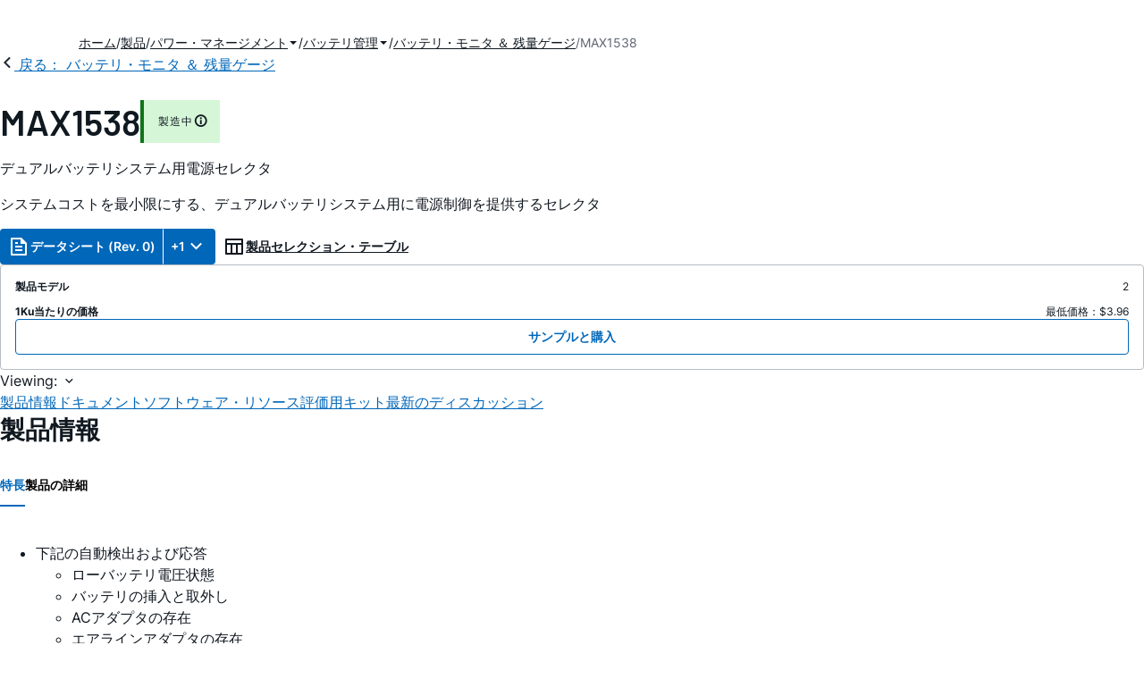

--- FILE ---
content_type: text/html; charset=utf-8
request_url: https://www.analog.com/jp/products/max1538.html
body_size: 16674
content:




<!DOCTYPE html>
<html lang="ja">
<head>
    <link rel="preconnect" href="https://aa.analog.com">

    
    


    <link rel="preload" href="https://assets2.analog.com/cms-assets-optimizations/assets/barlow-latin-400-normal.woff" as="font" type="font/woff" crossorigin>
    <link rel="preload" href="https://assets2.analog.com/cms-assets-optimizations/assets/barlow-latin-400-normal.woff2" as="font" type="font/woff2" crossorigin>
    <link rel="preload" href="https://assets2.analog.com/cms-assets-optimizations/assets/barlow-latin-500-normal.woff" as="font" type="font/woff" crossorigin>
    <link rel="preload" href="https://assets2.analog.com/cms-assets-optimizations/assets/barlow-latin-500-normal.woff2" as="font" type="font/woff2" crossorigin>
    <link rel="preload" href="https://assets2.analog.com/cms-assets-optimizations/assets/barlow-latin-600-normal.woff" as="font" type="font/woff" crossorigin>
    <link rel="preload" href="https://assets2.analog.com/cms-assets-optimizations/assets/barlow-latin-600-normal.woff2" as="font" type="font/woff2" crossorigin>
    <link rel="preload" href="https://assets2.analog.com/cms-assets-optimizations/assets/barlow-latin-700-normal.woff" as="font" type="font/woff" crossorigin>
    <link rel="preload" href="https://assets2.analog.com/cms-assets-optimizations/assets/barlow-latin-700-normal.woff2" as="font" type="font/woff2" crossorigin>
    <link rel="preload" href="https://assets2.analog.com/cms-assets-optimizations/assets/inter-latin-400-normal.woff" as="font" type="font/woff" crossorigin>
    <link rel="preload" href="https://assets2.analog.com/cms-assets-optimizations/assets/inter-latin-400-normal.woff2" as="font" type="font/woff2" crossorigin>
    <link rel="preload" href="https://assets2.analog.com/cms-assets-optimizations/assets/inter-latin-500-normal.woff" as="font" type="font/woff" crossorigin>
    <link rel="preload" href="https://assets2.analog.com/cms-assets-optimizations/assets/inter-latin-500-normal.woff2" as="font" type="font/woff2" crossorigin>
    <link rel="preload" href="https://assets2.analog.com/cms-assets-optimizations/assets/inter-latin-600-normal.woff" as="font" type="font/woff" crossorigin>
    <link rel="preload" href="https://assets2.analog.com/cms-assets-optimizations/assets/inter-latin-600-normal.woff2" as="font" type="font/woff2" crossorigin>
    <link rel="preload" href="https://assets2.analog.com/cms-assets-optimizations/assets/inter-latin-700-normal.woff" as="font" type="font/woff" crossorigin>
    <link rel="preload" href="https://assets2.analog.com/cms-assets-optimizations/assets/inter-latin-700-normal.woff2" as="font" type="font/woff2" crossorigin>
    <link rel="preload" href="https://assets2.analog.com/cms-assets-optimizations/assets/remixicon.eot" as="font" type="font/eot" crossorigin>
    <link rel="preload" href="https://assets2.analog.com/cms-assets-optimizations/assets/remixicon.ttf" as="font" type="font/ttf" crossorigin>
    <link rel="preload" href="https://assets2.analog.com/cms-assets-optimizations/assets/remixicon.woff" as="font" type="font/woff" crossorigin>
    <link rel="preload" href="https://assets2.analog.com/cms-assets-optimizations/assets/remixicon.woff2" as="font" type="font/woff2" crossorigin>
    <!-- *** FE html start -->
    <meta charset="utf-8">

                <title>MAX1538 データシートおよび製品情報 | アナログ・デバイセズ</title>
                    <meta name="robots" content="follow, index" />
                    <meta name="description" content="セレクタのMAX1538は、デュアルバッテリシステムの電源を制御します。この製品は、3個の電源が存在する場合に各バッテリの充電状態に基づいて、ACアダプタとデュアルバッテリを切り替えて選択します。MAX1538は、AC/エアラインアダプタの存在を検出" />
                <meta name="keywords" content="セレクタ, デュアルバッテリ, リチウムイオン, チャージャ, ノートブック">
            <meta http-equiv="X-UA-Compatible" content="IE=edge">
            <meta name="apple-mobile-web-app-capable" content="yes" />
            <meta name="mobile-web-app-capable" content="yes" />
            <meta name="apple-mobile-web-app-status-bar-style" content="black" />
            <meta name="viewport" content="width=device-width, initial-scale=1.0">
            <meta name="referrer" content="no-referrer-when-downgrade" />
                <meta name="breadcrumb" content="max1538" />
                        <meta name="yandex-verification" content="86a60d9bcaab43f0" />
                        <meta name="google-site-verification" content="aVOSmh5Dsd1VpzYMM3a_ZvOQcjP9G5GDlvU-atf48ss" />
                        <meta name="baidu-site-verification" content="cSddD8r1N7" />
                        <meta name="msvalidate.01" content="381E86BC7EF76D19F9365D26D8BFCD35" />
                                <link rel="alternate" hreflang=en-US href="https://www.analog.com/en/products/max1538.html" />
                                <link rel="alternate" hreflang=zh-Hans-CN href="https://www.analog.com/cn/products/max1538.html" />
                                <link rel="alternate" hreflang=ja-JP href="https://www.analog.com/jp/products/max1538.html" />
                            <link rel="canonical" href="https://www.analog.com/jp/products/max1538.html" />





    <script>!function (e, a, n, t) { var i = e.head; if (i) { if (a) return; var o = e.createElement("style"); o.id = "alloy-prehiding", o.innerText = n, i.appendChild(o), setTimeout(function () { o.parentNode && o.parentNode.removeChild(o) }, t) } }(document, document.location.href.indexOf("adobe_authoring_enabled") !== -1, "body { opacity: 0 !important }", 3000);</script>

    <script type="text/javascript">
        var datalayer = {"device":{"browser":"","type":""},"page":{"details":{"part":{"applicableParts":null,"categories":null,"id":null,"lifeCycle":null,"markets":null,"name":null,"type":null}},"meta":{"breadcrumbs":null,"id":null,"journey":null,"language":null,"pathname":null,"persona":null,"publishDate":null,"title":null,"taxonomy":null,"type":null}},"user":{"cart":{"purchaseID":"","sampleID":"","transactionID":""},"email":"","loggedIn":false,"blocked":false,"memberStatus":false}};
    </script>
    <script src="https://assets.adobedtm.com/bc68b7886092/25785b612092/launch-715705770daf.min.js" async></script>

        <link rel="icon" href="https://www.analog.com/media/favicon/favicon.ico">
        <link rel="apple-touch-icon" href="https://www.analog.com/media/favicon/apple_favicon.png">
        <link rel="apple-touch-icon" sizes="152x152" href="https://www.analog.com/media/favicon/adi-icon-ipad-152x152.png ">
        <link rel="apple-touch-icon" sizes="180x180" href="https://www.analog.com/media/favicon/adi-icon-iphone-retina-180x180.png ">
        <link rel="apple-touch-icon" sizes="167x167" href="https://www.analog.com/media/favicon/adi-icon-ipad-retina-167x167.png ">
        <link href="https://assets2.analog.com/cms-assets/images/images/adi-favicon.svg" rel="shortcut icon" />
    
    <style>
        :root {
            --cta-color: #fff;
            --cta-background: #1c1c1c;
        }
    </style>

    <link rel="stylesheet" type="text/css" href="https://assets2.analog.com/header-footer/index.css" />
    <script src="https://assets2.analog.com/header-footer/index.js" type="module" defer></script>

    <!-- Latest compiled and minified JavaScript -->
        <link rel="stylesheet" href="https://assets2.analog.com/cms-assets-optimizations/css/pdp.min.css">
        <script src="https://assets2.analog.com/cms-assets-optimizations/js/pdp.min.mjs" type="module" defer></script>

    <link rel="stylesheet" href="https://assets2.analog.com/cms-assets-optimizations/css/vendor.min.css">


    <!-- *** FE html end -->

        <script type="application/ld+json">
         [{"@context":"https://schema.org","@type":"Product","@id":"https://www.analog.com/jp/products/max1538.html#product","image":["https://www.analog.com/jp/_/media/analog/en/maxim-product/4204.gif?rev=8c21e77b485448dd988753c453f162ad"],"name":"MAX1538","description":"デュアルバッテリシステム用電源セレクタ","brand":{"@type":"Brand","name":"Analog Devices"},"manufacturer":{"@type":"Organization","name":"Analog Devices"},"productID":"MAX1538","mpn":"MAX1538","category":"バッテリ・モニタ ＆ 残量ゲージ","url":"https://www.analog.com/jp/products/max1538.html","offers":[{"@type":"Offer","sku":"MAX1538ETI+","price":"4.24","priceCurrency":"USD","availability":"https://schema.org/InStock","itemCondition":"https://schema.org/NewCondition","additionalProperty":{"@type":"PropertyValue","name":"operatingTempRange","value":"-40°C to 85°C"}},{"@type":"Offer","sku":"MAX1538ETI+T","price":"3.96","priceCurrency":"USD","availability":"https://schema.org/InStock","itemCondition":"https://schema.org/NewCondition","additionalProperty":{"@type":"PropertyValue","name":"operatingTempRange","value":"-40°C to 85°C"}}],"audience":{"@type":"BusinessAudience","audienceType":"Engineers","sameAs":"https://www.wikidata.org/wiki/Q81096"}},{"@context":"https://schema.org","@type":"WebPage","@id":"https://www.analog.com/jp/products/max1538.html#webpage","url":"https://www.analog.com/jp/products/max1538.html","name":"MAX1538 - デュアルバッテリシステム用電源セレクタ","isPartOf":{"@type":"Website","@id":"https://www.analog.com#website","url":"https://www.analog.com/ja/index.html","name":"Analog Devices, Inc."},"description":"デュアルバッテリシステム用電源セレクタ","mainEntity":{"@id":"https://www.analog.com/jp/products/max1538.html#product"}}];
        </script>


<script>(window.BOOMR_mq=window.BOOMR_mq||[]).push(["addVar",{"rua.upush":"false","rua.cpush":"false","rua.upre":"false","rua.cpre":"false","rua.uprl":"false","rua.cprl":"false","rua.cprf":"false","rua.trans":"SJ-6b32902b-5a1b-41be-968e-f5f3b9620081","rua.cook":"false","rua.ims":"false","rua.ufprl":"false","rua.cfprl":"false","rua.isuxp":"false","rua.texp":"norulematch","rua.ceh":"false","rua.ueh":"false","rua.ieh.st":"0"}]);</script>
                              <script>!function(a){var e="https://s.go-mpulse.net/boomerang/",t="addEventListener";if("False"=="True")a.BOOMR_config=a.BOOMR_config||{},a.BOOMR_config.PageParams=a.BOOMR_config.PageParams||{},a.BOOMR_config.PageParams.pci=!0,e="https://s2.go-mpulse.net/boomerang/";if(window.BOOMR_API_key="BBYKJ-QTC84-T74CF-8TNKL-DHE3B",function(){function n(e){a.BOOMR_onload=e&&e.timeStamp||(new Date).getTime()}if(!a.BOOMR||!a.BOOMR.version&&!a.BOOMR.snippetExecuted){a.BOOMR=a.BOOMR||{},a.BOOMR.snippetExecuted=!0;var i,_,o,r=document.createElement("iframe");if(a[t])a[t]("load",n,!1);else if(a.attachEvent)a.attachEvent("onload",n);r.src="javascript:void(0)",r.title="",r.role="presentation",(r.frameElement||r).style.cssText="width:0;height:0;border:0;display:none;",o=document.getElementsByTagName("script")[0],o.parentNode.insertBefore(r,o);try{_=r.contentWindow.document}catch(O){i=document.domain,r.src="javascript:var d=document.open();d.domain='"+i+"';void(0);",_=r.contentWindow.document}_.open()._l=function(){var a=this.createElement("script");if(i)this.domain=i;a.id="boomr-if-as",a.src=e+"BBYKJ-QTC84-T74CF-8TNKL-DHE3B",BOOMR_lstart=(new Date).getTime(),this.body.appendChild(a)},_.write("<bo"+'dy onload="document._l();">'),_.close()}}(),"".length>0)if(a&&"performance"in a&&a.performance&&"function"==typeof a.performance.setResourceTimingBufferSize)a.performance.setResourceTimingBufferSize();!function(){if(BOOMR=a.BOOMR||{},BOOMR.plugins=BOOMR.plugins||{},!BOOMR.plugins.AK){var e="false"=="true"?1:0,t="",n="clqiqfixhzeva2ls2qwa-f-81ddfd0ce-clientnsv4-s.akamaihd.net",i="false"=="true"?2:1,_={"ak.v":"39","ak.cp":"82680","ak.ai":parseInt("215232",10),"ak.ol":"0","ak.cr":9,"ak.ipv":4,"ak.proto":"h2","ak.rid":"4fd44bbf","ak.r":47358,"ak.a2":e,"ak.m":"a","ak.n":"essl","ak.bpcip":"18.224.136.0","ak.cport":52522,"ak.gh":"23.208.24.230","ak.quicv":"","ak.tlsv":"tls1.3","ak.0rtt":"","ak.0rtt.ed":"","ak.csrc":"-","ak.acc":"","ak.t":"1769133100","ak.ak":"hOBiQwZUYzCg5VSAfCLimQ==U4rYfeiQm5HCggsidghdMic6b12k/qR0immHWrLGrl8q4KbnRSjB+EuskATb66Li9JZMD8CA83nnL2/8kGhKl4izTaXkAosdaAjlhwVcIze6stBoLQ+3oHqdyJijgNc7GP+zEsnCskjffBWHSpCRtsbmwqQovBiV4NrSIebV02SD6BFluqVaoJRJBenCTTTEuojEhD91m9trdnqMh7ah9kb8lC5lyaQB7A6SG72dbpOpZ7W3qb7DTP9FXctj56AvTD1/4wUhXTExpojcfkB2sz2gmiDeOxK99ND5oYXix2afQHtHXOkFOjT68pC9cP5fB2m0HbIGbQ/lfQ3WGPUwfKdLS2Ktw4lL7FnuJinro0eTv5PAsvUKQbtvm/KeMxXnvTjxryK/TXAvhM5w5J0IMu1Gx+l+WCS2AxpR2ZkTbqA=","ak.pv":"663","ak.dpoabenc":"","ak.tf":i};if(""!==t)_["ak.ruds"]=t;var o={i:!1,av:function(e){var t="http.initiator";if(e&&(!e[t]||"spa_hard"===e[t]))_["ak.feo"]=void 0!==a.aFeoApplied?1:0,BOOMR.addVar(_)},rv:function(){var a=["ak.bpcip","ak.cport","ak.cr","ak.csrc","ak.gh","ak.ipv","ak.m","ak.n","ak.ol","ak.proto","ak.quicv","ak.tlsv","ak.0rtt","ak.0rtt.ed","ak.r","ak.acc","ak.t","ak.tf"];BOOMR.removeVar(a)}};BOOMR.plugins.AK={akVars:_,akDNSPreFetchDomain:n,init:function(){if(!o.i){var a=BOOMR.subscribe;a("before_beacon",o.av,null,null),a("onbeacon",o.rv,null,null),o.i=!0}return this},is_complete:function(){return!0}}}}()}(window);</script></head>
<body class="default-device bodyclass" data-comp-prefix="app-js__"  data-show-legacy-div-wrapper="False">

    

    

<!-- #wrapper -->
<div id="wrapper" class="page-wrap">
    <!-- #header -->
    <header>
        <div id="header" class="container-fluid">
            <div class="row">
                <div>
        <adi-header>            
            <adi-account></adi-account>
        </adi-header>
            <adi-menu>
                <adi-cart slot="buttons"></adi-cart>
                <adi-search slot="drawer">
                    <div slot="search"></div>
                    <div slot="results"></div>
                </adi-search>
            </adi-menu>
        <adi-dispatch></adi-dispatch>
</div>
            </div>
        </div>
    </header>
    <!-- /#header -->
    <!-- #content -->
    <main role="main" id="main" tabindex="-1" class="adi__pdp adi__landing">
        <div id="content" class="container-fluid">
            <div class="row">
<div>







<div class="component Global-Breadcrumb">
            <script type="application/ld+json">
            {"@context":"https://schema.org","@type":"BreadcrumbList","itemListElement":[{"@type":"ListItem","position":1,"name":"ホーム","item":"https://www.analog.com/jp/index.html"},{"@type":"ListItem","position":2,"name":"製品","item":"https://www.analog.com/jp/product-category.html"},{"@type":"ListItem","position":3,"name":"パワー・マネージメント","item":"https://www.analog.com/jp/product-category/power.html"},{"@type":"ListItem","position":4,"name":"バッテリ管理","item":"https://www.analog.com/jp/product-category/battery-management.html"},{"@type":"ListItem","position":5,"name":"バッテリ・モニタ ＆ 残量ゲージ","item":"https://www.analog.com/jp/product-category/battery-monitors-fuel-gauges.html"},{"@type":"ListItem","position":6,"name":"MAX1538","item":"https://www.analog.com/jp/products/max1538.html"}]};
            </script>
    <div class="component-content">
        <!-- Breadcrumb component : start -->

        <article class="breadcrumb app-js__breadcrumb breadcrumb breadcrumb-no-border">

            <div class="breadcrumb__container" aria-label="Breadcrumb" role="navigation">
                            <div class="breadcrumb__container__section body-small">
                                            <a class="breadcrumb__container__section_item text-underline" href="https://www.analog.com/jp/index.html">
                                                <span class="breadcrumb__container__section_item" aria-current="page">ホーム</span>

                                            </a>



                            </div>
                            <div class="breadcrumb__container__section body-small">
                                            <a class="breadcrumb__container__section_item text-underline" href="https://www.analog.com/jp/product-category.html">
                                                <span class="breadcrumb__container__section_item" aria-current="page">製品</span>
                                            </a>



                            </div>
                            <div class="breadcrumb__container__section body-small">
                                            <a class="breadcrumb__container__section_dropdown-item" href="https://www.analog.com/jp/product-category/power.html" aria-label="パワー・マネージメント">
                                                パワー・マネージメント
                                            </a>
<img src="/jp/_/media/project/analogweb/analogweb/reference-design/chevron-bottom-xs.svg?rev=3bc6fd969838464fb5cb0cd54cadc196&amp;la=ja&amp;h=12&amp;w=12&amp;hash=9110A520DEE99345085485224A2B63EE" class="breadcrumb__dropdown_icon collapsed" alt="dropdown of パワー・マネージメント" tabindex="0" aria-expanded="false" role="button" />                                            <ul class="breadcrumb__dropdown__content d-none" role="list">

                                                        <li role="listitem" data-url=/jp/product-category/led-drivers.html class="breadcrumb__dropdown__content_item body-small">
                                                            <a href="https://www.analog.com/jp/product-category/led-drivers.html">LED ドライバ IC</a>
                                                        </li>
                                                        <li role="listitem" data-url=/jp/product-category/mosfet-gate-drivers.html class="breadcrumb__dropdown__content_item body-small">
                                                            <a href="https://www.analog.com/jp/product-category/mosfet-gate-drivers.html">MOSFET ＆ ゲート・ドライバ</a>
                                                        </li>
                                                        <li role="listitem" data-url=/jp/product-category/poe-controllers.html class="breadcrumb__dropdown__content_item body-small">
                                                            <a href="https://www.analog.com/jp/product-category/poe-controllers.html">PoE（Power-over-Ethernet）インターフェース・コントローラ</a>
                                                        </li>
                                                        <li role="listitem" data-url=/jp/product-category/switching-regulators.html class="breadcrumb__dropdown__content_item body-small">
                                                            <a href="https://www.analog.com/jp/product-category/switching-regulators.html">スイッチング・レギュレータ ＆ コントローラ</a>
                                                        </li>
                                                        <li role="listitem" data-url=/jp/product-category/charge-pumps.html class="breadcrumb__dropdown__content_item body-small">
                                                            <a href="https://www.analog.com/jp/product-category/charge-pumps.html">チャージ・ポンプ</a>
                                                        </li>
                                                        <li role="listitem" data-url=/jp/product-category/battery-management.html class="breadcrumb__dropdown__content_item body-small">
                                                            <a href="https://www.analog.com/jp/product-category/battery-management.html">バッテリ管理</a>
                                                        </li>
                                                        <li role="listitem" data-url=/jp/product-category/power-system-managers-sequencers.html class="breadcrumb__dropdown__content_item body-small">
                                                            <a href="https://www.analog.com/jp/product-category/power-system-managers-sequencers.html">パワー・システム・マネージャ ＆ シーケンサ</a>
                                                        </li>
                                                        <li role="listitem" data-url=/jp/product-category/pmic.html class="breadcrumb__dropdown__content_item body-small">
                                                            <a href="https://www.analog.com/jp/product-category/pmic.html">パワー・マネジメントIC</a>
                                                        </li>
                                                        <li role="listitem" data-url=/jp/product-category/fan-speed-tec-controllers.html class="breadcrumb__dropdown__content_item body-small">
                                                            <a href="https://www.analog.com/jp/product-category/fan-speed-tec-controllers.html">ファンスピード ＆ TECコントローラ</a>
                                                        </li>
                                                        <li role="listitem" data-url=/jp/product-category/hot-swap-controllers.html class="breadcrumb__dropdown__content_item body-small">
                                                            <a href="https://www.analog.com/jp/product-category/hot-swap-controllers.html">ホット・スワップ・コントローラ</a>
                                                        </li>
                                                        <li role="listitem" data-url=/jp/product-category/lamp-tube-drivers.html class="breadcrumb__dropdown__content_item body-small">
                                                            <a href="https://www.analog.com/jp/product-category/lamp-tube-drivers.html">ランプ ＆ チューブ・ドライバ</a>
                                                        </li>
                                                        <li role="listitem" data-url=/jp/product-category/linear-regulators.html class="breadcrumb__dropdown__content_item body-small">
                                                            <a href="https://www.analog.com/jp/product-category/linear-regulators.html">リニア・レギュレータ</a>
                                                        </li>
                                                        <li role="listitem" data-url=/jp/product-category/circuit-monitors.html class="breadcrumb__dropdown__content_item body-small">
                                                            <a href="https://www.analog.com/jp/product-category/circuit-monitors.html">回路モニタ</a>
                                                        </li>
                                                        <li role="listitem" data-url=/jp/product-category/supervisors-resets.html class="breadcrumb__dropdown__content_item body-small">
                                                            <a href="https://www.analog.com/jp/product-category/supervisors-resets.html">監視回路 ＆ リセット</a>
                                                        </li>
                                                        <li role="listitem" data-url=/jp/product-category/protection-switches-controllers.html class="breadcrumb__dropdown__content_item body-small">
                                                            <a href="https://www.analog.com/jp/product-category/protection-switches-controllers.html">保護スイッチ ＆ コントローラ</a>
                                                        </li>


                                            </ul>



                            </div>
                            <div class="breadcrumb__container__section body-small">
                                            <a class="breadcrumb__container__section_dropdown-item" href="https://www.analog.com/jp/product-category/battery-management.html" aria-label="バッテリ管理">
                                                バッテリ管理
                                            </a>
<img src="/jp/_/media/project/analogweb/analogweb/reference-design/chevron-bottom-xs.svg?rev=3bc6fd969838464fb5cb0cd54cadc196&amp;la=ja&amp;h=12&amp;w=12&amp;hash=9110A520DEE99345085485224A2B63EE" class="breadcrumb__dropdown_icon collapsed" alt="dropdown of バッテリ管理" tabindex="0" aria-expanded="false" role="button" />                                            <ul class="breadcrumb__dropdown__content d-none" role="list">

                                                        <li role="listitem" data-url=/jp/product-category/usb-charging.html class="breadcrumb__dropdown__content_item body-small">
                                                            <a href="https://www.analog.com/jp/product-category/usb-charging.html">USB充電</a>
                                                        </li>
                                                        <li role="listitem" data-url=/jp/product-category/battery-chargers.html class="breadcrumb__dropdown__content_item body-small">
                                                            <a href="https://www.analog.com/jp/product-category/battery-chargers.html">バッテリ・チャージャ</a>
                                                        </li>
                                                        <li role="listitem" data-url=/jp/product-category/battery-monitors-fuel-gauges.html class="breadcrumb__dropdown__content_item body-small">
                                                            <a href="https://www.analog.com/jp/product-category/battery-monitors-fuel-gauges.html">バッテリ・モニタ ＆ 残量ゲージ</a>
                                                        </li>
                                                        <li role="listitem" data-url=/jp/product-category/multifunction-battery-chargers.html class="breadcrumb__dropdown__content_item body-small">
                                                            <a href="https://www.analog.com/jp/product-category/multifunction-battery-chargers.html">多機能バッテリ・チャージャ</a>
                                                        </li>


                                            </ul>



                            </div>
                            <div class="breadcrumb__container__section body-small">
                                            <a class="breadcrumb__container__section_item text-underline" href="https://www.analog.com/jp/product-category/battery-monitors-fuel-gauges.html">
                                                <span class="breadcrumb__container__section_item" aria-current="page">バッテリ・モニタ ＆ 残量ゲージ</span>
                                            </a>



                            </div>
                            <div class="breadcrumb__container__section body-small">
MAX1538


                            </div>

            </div>
        </article>


        <!-- Previous page link component : start -->


        <article class="previous-page-link app-js__previous-page-link">
                        <a class="previous-page-link__link button-small" href="https://www.analog.com/jp/product-category/battery-monitors-fuel-gauges.html">
                            <span class="previous-page-link__icon">
<img src="https://www.analog.com/jp/_/media/project/analogweb/analogweb/global/chevron-left-s.png?as=0&amp;dmc=0&amp;iar=0&amp;thn=0&amp;udi=0&amp;rev=c50da4dd134a41a28db3d68c9b26e721&amp;la=ja&amp;h=16&amp;w=16&amp;hash=2E47993CDE2B586CA223275DDAFB431B" class="previous-page-link__arrow-left" height="16" alt="left arrow" width="16" />                            </span>
                            <span class="previous-page-link__label">
戻る： バッテリ・モニタ ＆ 残量ゲージ

                            </span>
                        </a>

        </article>


        <!-- Previous page link component : end -->
        
        <div>


        </div>
    </div>
</div>




    <adi-container compact class="adi__productOverview">
        <div class="adi__spotlight__columns" data-columns="3">
            <div class="adi__spotlight__column adi__spotlight__column--double">
                <header class="adi__productOverview__title">
                    <h1 class="adi__heading--xl">MAX1538</h1>
                        <span class="adi__badge adi__badge--success">
                            製造中
                            <span data-toggle="popover"
                                  data-content="この製品ファミリに含まれているモデルの少なくとも1つが継続的に製造され、販売されています。新規の設計に適していますが、当該の製品よりも新しい代替製品が存在している場合があります。


">
                                <i class="ri-information-line"></i>
                            </span>
                        </span>
                </header>
                        <p>
                            デュアルバッテリシステム用電源セレクタ
                        </p>
                                        <p>
                            システムコストを最小限にする、デュアルバッテリシステム用に電源制御を提供するセレクタ
                        </p>
                <div class="adi__productOverview__buttons">
                            <div class="adi__buttonGroup adi__buttonGroup--divided">
                                <a class="adi__button adi__button--primary" href="https://www.analog.com/media/en/technical-documentation/data-sheets/MAX1538.pdf" target="_blank" data-analytics="analytic_headerDataSheetId">
                                    <i class="ri-file-text-line"></i>
                                    データシート (Rev. 0)
                                </a>
                                <button class="adi__button adi__button--primary adi__button--drop"
                                        data-toggle="context-menu"
                                        aria-controls="datasheets"
                                        data-position="right"
                                        data-menu-width="parent">
                                    +1
                                    <i class="ri-arrow-down-s-line"></i>
                                </button>
                            </div>
                                            <a class="adi__button adi__button--ghost" href="https://www.analog.com/jp/parametricsearch/2453" target="_blank">
                            
                            <i class="ri-table-line"></i>
                            
                            製品セレクション・テーブル
                        </a>
                </div>
                <div class="adi__productOverview__menu">
                    <button type="button" id="search" class="adi__button adi__button--ghost" aria-label="search">
                        <i class="ri-search-line"></i>
                    </button>
                    <adi-cart></adi-cart>
                </div>
            </div>
            
                <div class="adi__spotlight__column">
                    <article class="adi__card">
                        <main class="adi__card__content">
                            <dl class="adi__productOverview__inventory">
                                <dt>製品モデル</dt>
                                <dd>2</dd>
                                    <dt>1Ku当たりの価格</dt>
                                    <dd>
最低価格：$3.96                                    </dd>
                            </dl>
                        </main>
                        <footer class="adi__card__actions">
                            <a class="adi__buyCta adi__button adi__button--secondary adi__button--fullWidth" href="https://www.analog.com/jp/products/MAX1538/sample-buy.html" target="_blank">
                                サンプルと購入
                            </a>
                            
                        </footer>
                    </article>
                </div>
        </div>
    </adi-container>
    <menu class="adi__contextMenu adi__list adi__list--custom" id="datasheets" hidden>
                        <li class="adi__contextMenu__option adi__list__item adi__list__item--pdf">
                            <span>
                                <a href="https://www.analog.com/media/jp/technical-documentation/data-sheets/4204.pdf" target="_blank" rel="noreferrer">
MAX1538: デュアルバッテリシステム用電源セレクタ Data Sheet                                </a>
                                <span class="adi__list__item__subtext">01/01/1900</span>
                                    <a href="#" data-toggle="modal" aria-controls="datasheetInformation">
                                        日本語データシートご利用上の注意
                                    </a>
                            </span>
                        </li>
    </menu>
        <dialog class="adi__modal" id="datasheetInformation">
            <section class="adi__modal__heading">
                <button type="button"
                        data-toggle="modal"
                        class="adi__button adi__button--ghost adi__button--compact adi__modal__heading__close"
                        aria-label="close">
                    <i class="ri-close-fill"></i>
                </button>
                <div class="adi__modal__heading__title">利用上の注意</div>
            </section>
            <section class="adi__modal__content">
                <p style="margin: 0">
                    <p>本データシートの英語以外の言語への翻訳はユーザの便宜のために提供されるものであり、リビジョンが古い場合があります。最新の内容については、必ず最新の英語版をご参照ください。<br />
<br />
なお、日本語版のデータシートは基本的に「Rev.0」（リビジョン0）で作成されています。そのため、英語版が後に改訂され、複数製品のデータシートがひとつに統一された場合、同じ「Rev.0」の日本語版のデータシートが異なる製品のデータシートとして表示されることがあります。たとえば、「ADM3307E」の場合、日本語データシートをクリックすると「ADM3311E」が表示されます。これは、英語版のデータシートが複数の製品で共有できるように1本化され、「ADM3307E/ADM3310E/ADM3311E/ADM3312E/ADM3315E」（Rev.J）と改訂されたからで、決して誤ってリンクが張られているわけではありません。和文化されたデータシートを少しでも有効に活用していただくためにこのような方法をとっておりますので、ご了解ください。</p>
<p>アナログ・デバイセズ社は、提供する情報が正確で信頼できるものであることを期していますが、その情報の利用に関して、あるいはその利用によって生じる第三者の特許やその他の権利の侵害に関して一切の責任を負いません。また、アナログ・デバイセズ社の特許または特許の権利の使用を明示的または暗示的に許諾するものでもありません。仕様は予告なしに変更する場合があります。本紙記載の商標および登録商標は、各社の所有に属します。</p>
                </p>
            </section>
        </dialog>



<div class="adi__stickyMenu adi__stickyMenu--auto" data-offset="10px" data-sections="overview,documentation,software-resources,hardware-ecosystem,tools-header,evaluation-kit,reference-designs,latest-discussions">
    <div class="adi__stickyMenu__viewing">
        Viewing:
        <i class="ri-arrow-down-s-line"></i>
    </div>
    <div class="adi__stickyMenu__wrapper">
        <menu class="adi__stickyMenu__menu adi__overflowControl"></menu>
    </div>
</div>




    <adi-container class="adi__productDetails adi__spotlight" id="overview">
        <h2 class="adi__heading--medium">製品情報</h2>
        <div class="adi__spotlight__columns" data-columns="3">
            <div class="adi__spotlight__column adi__spotlight__column--double">
                <section class="adi__tabs adi__tabs--vertical">
                    <div class="adi__tabs__list" role="tablist" data-all="すべて">
                            <button type="button"
                                    id="tab-features"
                                    aria-controls="tab-panel-features"
                                    role="tab"
                                    aria-selected="true"
                                    class="adi__tabs__list__tab">
                                特長
                            </button>
                                                    <button type="button"
                                    id="tab-details"
                                    aria-controls="tab-panel-details"
                                    role="tab"
                                    class="adi__tabs__list__tab">
                                製品の詳細
                            </button>
                                            </div>
                    
                        <div id="tab-panel-features"
                             role="tabpanel"
                             tabindex="0"
                             aria-labelledby="tab-features"
                             class="adi__tabs__panel adi__productDetails__features">
                            <ul>
<li>下記の自動検出および応答
<ul>
<li>ローバッテリ電圧状態
<li>バッテリの挿入と取外し
<li>ACアダプタの存在
<li>エアラインアダプタの存在
</ul>
<li>ステップダウンおよびステップアップ充電器との互換性
<li>高速ブレークビフォアメークの選択で
<ul>
<li>電源のホットスワッピングが可能
<li>外付けショットキダイオードが不要
</ul>
<li>最大バッテリ自己消費電流：50&micro;A
<li>バッテリ容量の再学習可能
<li>航空機用電源の使用が可能
<li>PチャネルMOSFETの直接駆動
<li>電源管理用&micro;Pのファームウェアの簡素化
<li>ACアダプタ入力電圧範囲：4.75V&#65374;28V
<li>小型28ピンTQFNパッケージ(5mm x 5mm)
</ul>
                        </div>
                                            <div id="tab-panel-details"
                             role="tabpanel"
                             tabindex="1"
                             aria-labelledby="tab-details"
                             class="adi__tabs__panel">
                            <p>
                                <p>セレクタのMAX1538は、デュアルバッテリシステムの電源を制御します。この製品は、3個の電源が存在する場合に各バッテリの充電状態に基づいて、ACアダプタとデュアルバッテリを切り替えて選択します。MAX1538は、AC/エアラインアダプタの存在を検出し、バッテリの不足電圧を判別するアナログコンパレータを内蔵しています。この製品は、高速アナログ回路によって電源のブレークビフォアメーク切替えを実現して、バッテリパックのホットスワッピングを行うことができます。MAX1538は、電源の監視と選択を単独で行ってシステムの電源管理用&micro;Pを他のタスクに振り向けます。こうすることで、&micro;Pの電源管理ファームウェアの開発を簡素化し、&micro;Pを待機状態にしてシステムの消費電力を低減することができます。</p><p>

MAX1538は、システムがバッテリ容量を測定して、それを完全に利用することを可能にする｢再学習モード｣をサポートしています。この状態においては、ACアダプタが存在するときでも、この製品は選択されたバッテリを放電するまで使うことができます。また、MAX1538は、航空機内システムへの給電にも使用することができます。MAX1538は、エアラインアダプタを検出すると、バッテリパックの充放電を自動的に無効にして、システムにはエアラインアダプタからしか給電されないようにします。</p><p>

MAX1538は、最大実装面積が5mm x 5mmの省スペース28ピンTQFNパッケージで提供されます。
</p><p></p><p><strong>アプリケーション</strong></p><ul><li>デュアルバッテリポータブル機器</li><li>インターネットタブレット</li><li>ノートブックおよびサブノートブックコンピュータ</li></ul>
                            </p>
                        </div>
                                    </section>
                


                
                
            </div>
            
                <div class="adi__productDetails__buyStack" aria-hidden="true">
                    <article class="adi__card adi__card--ghost">
                        <main class="adi__card__content">
                            <dl class="adi__productDetails__inventory">
                                <dt>製品モデル</dt>
                                <dd>2</dd>
                                    <dt>1Ku当たりの価格</dt>
                                    <dd>
最低価格：$3.96                                    </dd>

                            </dl>
                        </main>
                        <footer class="adi__card__actions">
                            
                            <a class="adi__buyCta adi__button adi__button--secondary adi__button--fullWidth adi__button--compact adi__productOverview__buttons__datasheet"
                               href="https://www.analog.com/ja/products/MAX1538/sample-buy.html" target="_blank">
                                サンプルと購入
                            </a>
                        </footer>
                    </article>
                </div>
                            <div class="adi__productDetails__buttons" aria-hidden="true">
                    <a class="adi__button adi__button--primary" href="https://www.analog.com/media/en/technical-documentation/data-sheets/MAX1538.pdf" target="_blank">
                        <i class="ri-file-text-line"></i>
                        データシート (Rev. 0)
                    </a>

                        <a class="adi__button adi__button--secondary" href="https://www.analog.com/jp/parametricsearch/2453" target="_blank">
                            <i class="adi__icon adi__icon--pstPrimary"></i>
                            製品セレクション・テーブル
                        </a>
                </div>
            <div class="adi__spotlight__column">
                    <div class="adi__productDetails__schematic__wrapper">
                        <button type="button" class="adi__productDetails__schematic" id="schematic" data-toggle="modal" aria-controls="modalDetails">
                            <i class="adi__productDetails__schematic__zoom ri-zoom-in-line"></i>
                                <img src="https://www.analog.com/jp/_/media/analog/en/maxim-product/4204.gif?rev=8c21e77b485448dd988753c453f162ad" alt="MAX1538：標準動作回路" loading="lazy">
                        </button>

                        
                        <div class="adi__carousel">
                            <button aria-label="previous" type="button" class="adi__button adi__button--ghost adi__carousel__control" data-index="-3">
                                <i class="ri-arrow-left-s-line"></i>
                            </button>
                            <div class="adi__carousel__stage">
                                            <div class="adi__carousel__stage__slide" data-index="0">
                                                <button type="button" aria-label="schematic 1" class="adi__productDetails__thumbs__option adi__productDetails__thumbs__option--active">
                                                    <img src="https://www.analog.com/jp/_/media/analog/en/maxim-product/4204.gif?rev=8c21e77b485448dd988753c453f162ad" alt="MAX1538：標準動作回路" loading="lazy">
                                                </button>
                                            </div>

                            </div>
                            <button aria-label="next" type="button" class="adi__button adi__button--ghost adi__carousel__control" data-index="3">
                                <i class="ri-arrow-right-s-line"></i>
                            </button>
                            <div class="adi__carousel__progression"></div>
                        </div>
                    </div>
                <adi-snackbar>
                    <article class="adi__productDetails__controls adi__buttonGroup">
                        <button type="button" class="adi__button adi__button--ghost adi__button--compact" data-toggle="modal" aria-controls="saveToMyAnalog" data-analytics="analytics_AddToMyAnalogId">
                            <i class="adi__icon adi__icon--bookmarkPlus"></i>
                            myAnalogに追加
                        </button>
                        <button type="button" class="adi__button adi__button--ghost adi__button--compact" data-position="left" data-menu-width="parent" data-toggle="context-menu" aria-controls="shareMenu" data-analytics="analytics_ShareId" data-fix-menu-to="parent">
                            <i class="ri-share-forward-line"></i>
                            シェア
                        </button>
                        <button type="button" class="adi__button adi__button--ghost adi__button--compact" data-toggle="modal" aria-controls="askQuestionModal" data-analytics="analytics_AskQuestionId">
                            <i class="ri-question-line"></i>
                            質問する
                        </button>
                    </article>
                    
                    <menu class="adi__contextMenu adi__shareMenu" id="shareMenu" hidden>
                        <li role="button"
                            class="adi__contextMenu__option"
                            data-type="link"
                            data-success-msg="Copied to clipboard!" data-analytics="analytics_ShareCopyLinkId">
                            リンクをコピー
                        </li>
                        <li role="button" class="adi__contextMenu__option" data-type="email" data-subject="max1538|Analog Devices" data-analytics="analytics_ShareSentToEmailId">
                            Eメールに送信
                        </li>
                    </menu>
                </adi-snackbar>
            </div>
        </div>
    </adi-container>
    <dialog class="adi__modal adi__modal--fullScreen" id="modalDetails">
        <section class="adi__modal__heading">
            <button type="button"
                    data-toggle="modal"
                    class="adi__button adi__button--ghost adi__button--compact adi__modal__heading__close"
                    aria-label="close">
                <i class="ri-close-fill"></i>
            </button>
            <div class="adi__modal__heading__title">MAX1538</div>
            <div class="adi__modal__heading__subtitle">デュアルバッテリシステム用電源セレクタ</div>
        </section>
        <section class="adi__modal__actions">
            <button type="button"
                    class="adi__button adi__button--ghost" data-analytics="analytics_PartDetailsDownloadId">
                <i class="ri-download-2-line"></i>
                ダウンロード
            </button>
            <button type="button"
                    class="adi__button adi__button--ghost" data-analytics="analytics_PartDetailsPrintId">
                <i class="ri-printer-line"></i>
                印刷
            </button>
        </section>
        <section class="adi__modal__content">
                <adi-museum>
                            <img src="https://www.analog.com/jp/_/media/analog/en/maxim-product/4204.gif?rev=8c21e77b485448dd988753c453f162ad" alt="MAX1538：標準動作回路" loading="lazy" />
                </adi-museum>
        </section>
    </dialog>
<div>
    <dialog class="adi__modal adi__saveToMyAnalog" id="saveToMyAnalog">
        <form>
            <section class="adi__modal__heading">
                <button type="button"
                        data-toggle="modal"
                        class="adi__button adi__button--ghost adi__button--compact adi__modal__heading__close"
                        aria-label="close">
                    <i class="ri-close-fill"></i>
                </button>
                <div class="adi__modal__heading__title">
                    <i class="ri-bookmark-line"></i>
                    myAnalogに追加
                </div>
            </section>
            <div class="adi__saveToMyAnalog__alert"></div>
            <section class="adi__modal__content">
                <p class="adi__saveToMyAnalog__description">
                    myAnalogの製品セクション（通知受け取り）、既存／新規プロジェクトに製品を追加する。
                </p>
                <div class="adi__field adi__field--select adi__saveToMyAnalog__target">
                    <label for="saveTo" class="adi__field__label">製品の追加先</label>
                    <div class="adi__field__container">
                        <input type="hidden" id="saveTo" name="saveTo" value="products">
                        <button type="button" class="adi__field__container__input" data-toggle="context-menu" aria-controls="saveToOptions">
                            myAnalogの製品
                        </button>
                        <menu class="adi__contextMenu adi__field__container__options adi__saveToMyAnalog__options" id="saveToOptions" hidden>
                            <li role="button" data-value="products" class="adi__contextMenu__option">
                                myAnalogの製品
                            </li>
                            <li role="button" data-value="new" class="adi__contextMenu__option">
                                <i class="ri-add-line"></i>
                                 新規プロジェクト
                            </li>
                        </menu>
                    </div>
                </div>
                <fieldset class="adi__saveToMyAnalog__newProject">
                    <legend class="adi__saveToMyAnalog__newProject__legend">新規プロジェクトを作成</legend>
                    <div class="adi__field">
                        <label for="newProjectName" class="adi__field__label">プロジェクト名</label>
                        <div class="adi__field__container">
                            <input type="text" id="newProjectName" name="title" class="adi__field__container__input">
                        </div>
                    </div>
                    <div class="adi__field">
                        <label for="newProjectDescription" class="adi__field__label">説明</label>
                        <div class="adi__field__container">
                            <input type="text" id="newProjectDescription" name="description" class="adi__field__container__input">
                        </div>
                    </div>
                </fieldset>
                <div class="adi__field adi__field--toggle">
                    <label for="checkbox-1-2" class="adi__field__label">
                        <input type="checkbox" id="checkbox-1-2">
                        全製品モデルのPCN/PDN通知を受け取る
                    </label>
                </div>
            </section>
            <section class="adi__modal__actions">
                <button data-toggle="modal"
                        type="button"
                        class="adi__button adi__button--secondary">
                    キャンセル
                </button>
                <button type="submit" data-artifact-api="["POST", "project/${projectID}/artifact"]"
                        class="adi__button">
                    確認
                </button>
            </section>
        </form>
    </dialog>
</div>    <dialog class="adi__modal adi__modal--fluid adi__askQuestion" id="askQuestionModal">
        <section class="adi__modal__heading">
            <button type="button" data-toggle="modal"
                    class="adi__button adi__button--ghost adi__button--compact adi__modal__heading__close" aria-label="close">
                <i class="ri-close-fill"></i>
            </button>
            <div class="adi__modal__heading__title">質問する</div>
        </section>
        <section class="adi__modal__content">
            <adi-container heading="以下に質問を入力すると、アナログ・デバイセズのナレッジ・ベースからよくある質問の答えを見ることができます。"
                           background="blue" theme="dark" class="adi__askQuestion__search">
                <form action="https://ez.analog.com/search" target="_blank">
                    <input type="hidden" name="type" value="support" />
                    <div class="adi__askQuestion__wrapper">
                        <div class="adi__field adi__field--inverse">
                            <div class="adi__field__container">
                                <i class="ri-search-line"></i>
                                <input type="text" name="q" id="text-1" class="adi__field__container__input"
                                       placeholder="サポートのナレッジ・ベースを検索" required>
                            </div>
                            <div class="adi__field__helperText"></div>
                        </div>
                        <button class="adi__button adi__button--inverse">
                            検索
                            <i class="ri-share-box-line"></i>
                        </button>
                    </div>
                </form>
            </adi-container>

            <adi-container heading="その他のサポート">
                <div class="adi__spotlight">
                    <div class="adi__spotlight__columns" data-columns="3">
                        <div class="adi__spotlight__column">
                            <article class="adi__card">
                                <header class="adi__card__header">
                                    サポート
                                </header>
                                <main class="adi__card__content">
                                    <p>
                                        アナログ・デバイセズのサポート・ページはアナログ・デバイセズへのあらゆるご質問にお答えするワンストップ・ポータルです。
                                    </p>
                                </main>
                                <footer class="adi__card__actions">
                                        <a class="adi__button adi__button--secondary adi__button--fullWidth" href="https://www.analog.com/jp/support.html">
                                            ADIサポート・ページはこちら
                                        </a>
                                </footer>
                            </article>
                        </div>

                        <div class="adi__spotlight__column">
                            <article class="adi__card">
                                <header class="adi__card__header">
                                        <img src="https://www.analog.com/jp/_/media/project/analogweb/analogweb/product/logo.png?rev=e8f5e64e83024c1fabacfe04cdd34f6c" loading="lazy" width="218" height="28" />
                                </header>
                                <main class="adi__card__content">
                                    <p>
                                        ADIコミュニティに問い合わせる。
                                    </p>
                                </main>
                                <footer class="adi__card__actions">
                                        <a class="adi__button adi__button--secondary adi__button--fullWidth" href="https://ez.analog.com/jp?lang=jp" target="_blank">
                                            EngineerZoneコミュニティはこちら
                                            <i class="ri-external-link-line"></i>
                                        </a>
                                </footer>
                            </article>
                        </div>

                        <div class="adi__spotlight__column">
                            <article class="adi__card">
                                <header class="adi__card__header">
                                    よく聞かれる質問（FAQ）
                                </header>
                                <footer class="adi__card__actions">
                                    <ul>
                                        <li>
                                                <a href="https://www.analog.com/jp/support/ordering-faqs.html">
                                                    ご購入＆ご注文に関するFAQ
                                                    <i class="ri-arrow-right-line"></i>
                                                </a>
                                        </li>
                                        <li>
                                        </li>
                                    </ul>
                                </footer>
                            </article>
                        </div>
                    </div>
                </div>
            </adi-container>
        </section>
    </dialog>





        <hr>
        <adi-container class="adi__productResources adi__spotlight" id="documentation">
            <h2 class="adi__heading--medium">ドキュメント</h2>

            <div class="adi__spotlight__columns" data-columns="3">
                <div class="adi__spotlight__column adi__spotlight__column--double">
                        <section class="adi__tabs adi__tabs--vertical">
                            <div class="adi__tabs__list" role="tablist" data-all="すべて">
                                    <button type="button"
                                            id="tab-technical-documents"
                                            aria-controls="tab-panel-technical-documents"
                                            role="tab"
                                            aria-selected="true"
                                            class="adi__tabs__list__tab"
                                            data-count="3">
                                        技術資料
                                    </button>
                                                                                                    <button type="button"
                                            id="tab-componentResources"
                                            aria-controls="tab-panel-componentResources"
                                            role="tab"
                                            class="adi__tabs__list__tab"
                                            data-count="2">
                                        パッケージ関連情報
                                    </button>
                                                            </div>
                            
                                <div id="tab-panel-technical-documents"
                                     role="tabpanel"
                                     tabindex="0"
                                     aria-labelledby="tab-technical-documents"
                                     class="adi__tabs__panel">
                                            <section class="adi__productResources__category">
                                                <h3 class="adi__heading--xs">
                                                    データシート
                                                    <small>2</small>
                                                </h3>

                                                                <ul class="adi__list adi__list--custom">
                                                                    <li class="adi__productResources__category__resource adi__list__item adi__list__item--pdf">
                                                                        <a href="https://www.analog.com/media/en/technical-documentation/data-sheets/MAX1538.pdf" target="_blank">
                                                                            MAX1538: Power-Source Selector for Dual-Battery Systems Data Sheet (Rev.0)
                                                                        </a>
                                                                        <span class="adi__productResources__category__resource__meta">02/18/2004</span>

                                                                                                                                            </li>
                                                                </ul>
                                                                <ul class="adi__list adi__list--custom">
                                                                    <li class="adi__productResources__category__resource adi__list__item adi__list__item--pdf">
                                                                        <a href="https://www.analog.com/media/jp/technical-documentation/data-sheets/4204.pdf" target="_blank">
                                                                            MAX1538: デュアルバッテリシステム用電源セレクタ Data Sheet
                                                                        </a>
                                                                        <span class="adi__productResources__category__resource__meta">01/01/1900</span>

                                                                                                                                            </li>
                                                                </ul>
                                            </section>
                                                <div class="section-seperator"></div>
                                            <section class="adi__productResources__category">
                                                <h3 class="adi__heading--xs">
                                                    信頼性データ
                                                    <small>1</small>
                                                </h3>

                                                                    <ul class="adi__list adi__list--custom">
                                                                        <li class="adi__productResources__category__resource adi__list__item adi__list__item--pdf">
                                                                            <a href="https://www.analog.com/media/en/technical-documentation/reliability-data/max1538.pdf" target="_blank">
                                                                                MAX1538 Reliability Data
                                                                            </a>
                                                                            <span class="adi__productResources__category__resource__meta">01/12/2023</span>
                                                                                                                                                    </li>
                                                                    </ul>
                                            </section>
                                                                    </div>
                                                                                        <div id="tab-panel-componentResources"
                                     role="tabpanel"
                                     tabindex="1"
                                     aria-labelledby="tab-componentResources"
                                     class="adi__tabs__panel" hidden>
                                    <section class="adi__productResources__category adi__productResources__category--componentResources">
<!-- <p class="design-resources__paragraph link-medium " id="accordion-para">ADI has always placed the highest emphasis on delivering products that meet the maximum levels of quality and reliability. We achieve this by incorporating quality and reliability checks in every scope of product and process design, and in the manufacturing process as well. "Zero defects" for shipped products is always our goal. View our  <a class="anchor-text" href="https://www.analog.com/jp/support/quality-and-reliability.html" target="_black">quality and reliability program and certifications</a> for more information. </p> -->
アナログ・デバイセズは、最高レベルの品質と信頼性を満たす製品を供給することを常に最重要視しています。これを実現するため、製品、プロセス設計、更には製造プロセスに対しあらゆる観点から品質と信頼性のチェックを行っています。アナログ・デバイセズでは出荷製品に対する「ゼロ・ディフェクト」を常に目指しています。詳細については、アナログ・デバイセズの<a href="/jp/support/quality-and-reliability.html">品質および信頼性プログラム、認証</a>のページを参照してください。                                        <table class="adi__table adi__table--fullWidth adi__table--divided adi__productResources__table">
                                            <thead class="adi__table__head">
                                                <tr>
                                                        <th class="adi__table__cell">製品モデル</th>
                                                                                                            <th class="adi__table__cell">ピン／パッケージ図</th>
                                                                                                            <th class="adi__table__cell">資料</th>
                                                                                                            <th class="adi__table__cell">CADシンボル、フットプリント、および3Dモデル</th>
                                                </tr>
                                            </thead>
                                            <tbody class="adi__table__body">
                                                        <tr>
                                                            <td class="adi__table__cell"><strong>MAX1538ETI+</strong></td>
                                                            <td data-heading="Pin/Package Drawing" class="adi__table__cell">
                                                                    <a href="https://mds.analog.com/api/public/content/tqfn_21-0140.pdf" target="_blank">LFCSP</a>
                                                            </td>
                                                            <td data-heading="Documentation" class="adi__table__cell">
                                                                <ul class="adi__list">
                                                                        <li class="adi__list__item">
                                                                            <a href="https://quality.analog.com/searchresults.aspx?locale=jp" target="" data-product-name="MAX1538ETI+">Material Declaration</a>
                                                                        </li>
                                                                                                                                            <li class="adi__list__item">
                                                                            <a href="https://www.analog.com/jp/support/quality-and-reliability/reliability.html" target="_blank">Reliablity Data</a>
                                                                        </li>
                                                                                                                                            <li class="adi__list__item">
                                                                            <a href="https://www.analog.com/jp/resources/packaging-quality-symbols-footprints/package-resources.html" target="">パッケージ関連資料</a>
                                                                        </li>
                                                                </ul>
                                                            </td>
                                                            <td data-heading="CAD Symbols, Footprints, and 3D Models" class="adi__table__cell">
                                                                <ul class="adi__list">
                                                                    <li class="adi__list__item">
                                                                        <a href="https://vendor.ultralibrarian.com/adi/embedded?vdrPN=MAX1538ETI%2b" target="_blank">
Ultra Librarian                                                                        </a>
                                                                    </li>
                                                                    <li class="adi__list__item">
                                                                        <a href="#"
                                                                           role="button"
                                                                           data-semac-sys="true"
                                                                           data-branding="analog"
                                                                           data-manufacturer="Analog Devices"
                                                                           data-model="MAX1538ETI+">
                                                                            SamacSys
                                                                        </a>
                                                                    </li>
                                                                </ul>
                                                            </td>
                                                        </tr>
                                                        <tr>
                                                            <td class="adi__table__cell"><strong>MAX1538ETI+T</strong></td>
                                                            <td data-heading="Pin/Package Drawing" class="adi__table__cell">
                                                                    <a href="https://mds.analog.com/api/public/content/tqfn_21-0140.pdf" target="_blank">LFCSP</a>
                                                            </td>
                                                            <td data-heading="Documentation" class="adi__table__cell">
                                                                <ul class="adi__list">
                                                                        <li class="adi__list__item">
                                                                            <a href="https://quality.analog.com/searchresults.aspx?locale=jp" target="" data-product-name="MAX1538ETI+T">Material Declaration</a>
                                                                        </li>
                                                                                                                                            <li class="adi__list__item">
                                                                            <a href="https://www.analog.com/jp/support/quality-and-reliability/reliability.html" target="_blank">Reliablity Data</a>
                                                                        </li>
                                                                                                                                            <li class="adi__list__item">
                                                                            <a href="https://www.analog.com/jp/resources/packaging-quality-symbols-footprints/package-resources.html" target="">パッケージ関連資料</a>
                                                                        </li>
                                                                </ul>
                                                            </td>
                                                            <td data-heading="CAD Symbols, Footprints, and 3D Models" class="adi__table__cell">
                                                                <ul class="adi__list">
                                                                    <li class="adi__list__item">
                                                                        <a href="https://vendor.ultralibrarian.com/adi/embedded?vdrPN=MAX1538ETI%2bT" target="_blank">
Ultra Librarian                                                                        </a>
                                                                    </li>
                                                                    <li class="adi__list__item">
                                                                        <a href="#"
                                                                           role="button"
                                                                           data-semac-sys="true"
                                                                           data-branding="analog"
                                                                           data-manufacturer="Analog Devices"
                                                                           data-model="MAX1538ETI+T">
                                                                            SamacSys
                                                                        </a>
                                                                    </li>
                                                                </ul>
                                                            </td>
                                                        </tr>
                                            </tbody>
                                        </table>
                                    </section>
                                </div>
                                                    </section>
                </div>
                



    <div class="adi__spotlight__column">
        <div class="adi__rail">
                    <article class="adi__card">
                        <header class="adi__card__header">
                            データシート
                        </header>
                        <main class="adi__card__content">
                                <p>
                                    これは最新改訂バージョンのデータシートです。
                                </p>
                        </main>
                            <footer class="adi__card__actions">
                                <a class="adi__button adi__button--primary adi__button--fullWidth" href="https://www.analog.com/media/en/technical-documentation/data-sheets/MAX1538.pdf" target="_blank" data-analytics="analytic_footerDataSheetId">
                                    <i class="ri-file-text-line"></i>データシート (Rev. 0)
                                </a>
                            </footer>
                    </article>
        </div>
    </div>
            </div>
        </adi-container>
    <dialog class="adi__modal adi__modal--fullScreen adi__modal--video adi__productResources__video" id="videoModal" aria-modal="false">
        <section class="adi__modal__heading">
            <button type="button" data-toggle="modal"
                    class="adi__button adi__button--ghost adi__button--compact adi__modal__heading__close" aria-label="close">
                <i class="ri-close-fill"></i>
            </button>
            <div class="adi__modal__heading__title adi__videoModal__title"></div>
            <div class="adi__modal__heading__subtitle adi__videoModal__subtitle"></div>
        </section>
        <section class="adi__modal__content adi__videoModal__content">
            <adi-video></adi-video>
        </section>
        <section class="adi__modal__actions">
            <a class="adi__button adi__button--compact adi__button--ghost" href=#>
                さらに詳しく
                <i class="ri-arrow-right-line"></i>
            </a>
            
                <a class="adi__button adi__button--compact" href="#" hidden>
                    シリーズを見る
                </a>
            <button type="button"
                    class="adi__button adi__button--compact adi__button--ghost"
                    data-toggle="modal"
                    aria-controls="saveVideoToMyAnalog">
                <i class="adi__icon adi__icon--bookmarkPlus"></i>
                myAnalogに追加
            </button>
            <button type="button"
                    class="adi__button adi__button--compact adi__button--ghost"
                    data-toggle="context-menu"
                    aria-controls="shareVideo">
                <i class="ri-share-forward-line"></i>
                シェア
            </button>
        </section>
        <div class="adi__saveToMyAnalog__alert"></div>
    </dialog>
    <dialog class="adi__modal adi__saveToMyAnalog" id="saveVideoToMyAnalog">
        <form>
            <section class="adi__modal__heading">
                <button type="button"
                        data-toggle="modal"
                        class="adi__button adi__button--ghost adi__button--compact adi__modal__heading__close"
                        aria-label="close">
                    <i class="ri-close-fill"></i>
                </button>
                <div class="adi__modal__heading__title">
                    <i class="ri-bookmark-line"></i>
                    myAnalogに追加
                </div>
            </section>
            <div class="adi__saveToMyAnalog__alert"></div>
            <section class="adi__modal__content">
                <p class="adi__saveToMyAnalog__description">
                    myAnalogのリソース・セクション、既存／新規プロジェクトにメディアを追加する。
                </p>
                <div class="adi__field adi__field--select adi__saveToMyAnalog__target">
                    <label for="saveTo" class="adi__field__label">メディアの追加先</label>
                    <div class="adi__field__container">
                        <input type="hidden" id="saveTo" name="saveTo" value="resources">
                        <button type="button" class="adi__field__container__input" data-toggle="context-menu" aria-controls="saveVideoToOptions">
                            myAnalogのリソース
                        </button>
                        <menu class="adi__contextMenu adi__field__container__options adi__saveToMyAnalog__options" id="saveVideoToOptions" hidden>
                            <li role="button" data-value="products" class="adi__contextMenu__option">
                                myAnalogのリソース
                            </li>
                            <li role="button" data-value="new" class="adi__contextMenu__option">
                                <i class="ri-add-line"></i>
                                 新規プロジェクト
                            </li>
                        </menu>
                    </div>
                </div>
                <fieldset class="adi__saveToMyAnalog__newProject">
                    <legend class="adi__saveToMyAnalog__newProject__legend">新規プロジェクトを作成</legend>
                    <div class="adi__field">
                        <label for="newProjectName" class="adi__field__label">プロジェクト名</label>
                        <div class="adi__field__container">
                            <input type="text" id="newProjectName" name="title" class="adi__field__container__input">
                        </div>
                    </div>
                    <div class="adi__field">
                        <label for="newProjectDescription" class="adi__field__label">説明</label>
                        <div class="adi__field__container">
                            <input type="text" id="newProjectDescription" name="description" class="adi__field__container__input">
                        </div>
                    </div>
                </fieldset>
                <div class="adi__field adi__field--toggle">
                    <label for="checkbox-1-2" class="adi__field__label">
                        <input type="checkbox" id="checkbox-1-2">
                        全製品モデルのPCN/PDN通知を受け取る
                    </label>
                </div>
            </section>
            <section class="adi__modal__actions">
                <button data-toggle="modal"
                        type="button"
                        class="adi__button adi__button--secondary">
                    キャンセル
                </button>
                <button type="submit" data-artifact-api="["POST", "project/${projectID}/artifact"]"
                        class="adi__button">
                    確認
                </button>
            </section>
        </form>
    </dialog>
    <menu class="adi__contextMenu adi__shareMenu adi__productResources__share" id="shareVideo" hidden>
        <li role="button" class="adi__contextMenu__option" data-type="link" data-success-msg="Copied to clipboard!">
            リンクをコピー
        </li>
        <li role="button" class="adi__contextMenu__option" data-type="email">
            Eメールに送信
        </li>
    </menu>




    <hr>
    <adi-container class="adi__productResources adi__spotlight" id="software-resources">
        <h2 class="adi__heading--medium">ソフトウェア・リソース</h2>
        <div class="adi__spotlight__columns" data-columns="3">
                    <div class="adi__spotlight__column adi__spotlight__column--double">
                        <section class="adi__tabs adi__tabs--vertical">
                            <section class="adi__productResources__category">
                                <h3 class="adi__heading--xs">
                                    必要なソフトウェア／ドライバが見つかりませんか？
                                </h3>
                                <a class="adi__button adi__button--secondary adi__button" href="https://support.analog.com/en-US/create-case-driver/?partnumber=max1538" target="_blank">
                                    ドライバ／ソフトウェアをリクエスト
                                </a>
                            </section>
                        </section>
                    </div>
        </div>
    </adi-container>









    <hr>
    <adi-container class="adi__productRelatedProducts adi__spotlight" id="evaluation-kit">
        <h2 class="adi__heading--medium"> 評価用キット</h2>
        <div class="adi__spotlight__columns" data-columns="3">
            <div class="adi__spotlight__column adi__spotlight__column--double">

                    <div class="adi__productRelatedProducts__product">
                        <article class="adi__card adi__card--horizontal">
                            <figure class="adi__card__meta">
<img src="/jp/_/media/project/analogweb/analogweb/icons/eval-image-unavailable.svg?rev=e57a375843f54fdcbafba6112a483d2e&amp;la=ja&amp;h=65px&amp;w=92px&amp;hash=F2F6404461965FB5563C0217E08D1074" height="65px" class="adi__card__meta__image adi__productRelatedProducts__collapsed" alt="" loading="lazy" width="92px" />                                <div class="adi__carousel adi__productRelatedProducts__expanded">
                                    <button aria-label="previous" type="button" class="adi__button adi__button--ghost adi__carousel__control" data-index="-1">
                                        <i class="ri-arrow-left-s-line"></i>
                                    </button>
                                    <div class="adi__carousel__stage adi__productRelatedProducts__product__zoom"
                                         role="button"
                                         data-toggle="modal"
                                         aria-controls="evalKitsModal_1">
                                            <div class="adi__carousel__stage__slide">
<img src="/jp/_/media/project/analogweb/analogweb/icons/eval-image-unavailable.svg?rev=e57a375843f54fdcbafba6112a483d2e&amp;la=ja&amp;h=154px&amp;w=109px&amp;hash=CA94D00936DA8E7FAE1420415E19389E" height="154px" alt="" loading="lazy" width="109px" />                                            </div>
                                        
                                    </div>
                                    <button aria-label="next" type="button" class="adi__button adi__button--ghost adi__carousel__control" data-index="1">
                                        <i class="ri-arrow-right-s-line"></i>
                                    </button>
                                    <div class="adi__carousel__progression"></div>
                                </div>
                            </figure>
                            <header class="adi__card__header">
                                <a href="https://www.analog.com/jp/resources/evaluation-hardware-and-software/evaluation-boards-kits/max1538_evkit.html" target="_blank">MAX1538EVKIT</a>
                            </header>
                            <main class="adi__card__content">
                                <p>
                                    MAX1538の評価キット
                                </p>
                                <div class="adi__productRelatedProducts__expanded">
                                    <div class="adi__productRelatedProducts__ctas">
                                        
                                        <a class="adi__button" href="https://www.analog.com/jp/resources/evaluation-hardware-and-software/evaluation-boards-kits/max1538_evkit/sample-buy.html" target="_blank">
                                        
                                            今すぐ購入
                                        </a>
                                        <a class="adi__button adi__button--secondary" href="https://www.analog.com/jp/resources/evaluation-hardware-and-software/evaluation-boards-kits/max1538_evkit.html" target="_blank">
                                            詳細を表示
                                        </a>
                                    </div>
                                </div>
                            </main>
                            <footer class="adi__card__actions">
                                <button class="adi__button adi__button--ghost adi__button--icon"
                                        aria-label="expand"
                                        aria-pressed="false">
                                    <i class="ri-arrow-down-s-line"></i>
                                </button>
                            </footer>
                            <div class="adi__card__content adi__productRelatedProducts__expanded">
                                
                                    <h3 class="adi__subtitle--small">機能と利点</h3>
                                    <div class="adi-rte">
                                        <ul>
<li>ACアダプタ入力電圧範囲：4.75V&#65374;28V
<li>最大ステアリング電流容量：10A
<li>PチャネルMOSFETステアリングスイッチを使用
<li>可変バッテリ最低電圧レベル
<li>可変エアライン/ACアダプタ検出電圧
<li>手動またはコンピュータ制御のインタフェース
<li>状態表示用LEDを搭載
<li>表面実装部品を使用
<li>完全実装および試験済み
</ul>
                                    </div>
                                <h3 class="adi__subtitle--small">製品詳細</h3>
                                <p>
                                        <div class="adi-rte">
                                            <p>MAX1538の評価キット(EVキット)は、2個のバッテリパック、バッテリチャージャ、およびACアダプタ電源間で充電および放電電流をルーティングする完全実装および試験済みの表面実装回路ボードです。この回路は28ピン薄型QFNパッケージのMAX1538 ICを使用し、4.75VDC&#65374;28VDCのACアダプタ入力電圧範囲で動作するように設定されます。</p><p>

この評価キットは8個のPチャネルMOSFETを使って、電源と負荷間に電流をステアリングすることができます。バッテリ最低電圧レベルによってバッテリ低電圧状態のスレッショルドを設定し、これは、4.65V&#65374;13.0Vの間で設定することができます。
</p><p></p><p><strong>アプリケーション</strong></p><ul><li>デュアルバッテリポータブル機器</li><li>インターネットタブレット</li><li>ノートブックおよびサブノートブックコンピュータ</li></ul>
                                        </div>
                                </p>
                            </div>
                        </article>
                    </div>
            </div>
            <div class="adi__spotlight__column"></div>
        </div>
    </adi-container>
        <dialog class="adi__modal adi__modal--fullScreen adi__productRelatedProducts__zoom" id="evalKitsModal_1">
            <section class="adi__modal__heading">
                <button type="button"
                        data-toggle="modal"
                        class="adi__button adi__button--ghost adi__button--compact adi__modal__heading__close"
                        aria-label="close">
                    <i class="ri-close-fill"></i>
                </button>
                <div class="adi__modal__heading__title">MAX1538EVKIT</div>
                <div class="adi__modal__heading__subtitle">MAX1538の評価キット</div>
            </section>
            <section class="adi__modal__actions">
                <button type="button"
                        class="adi__button adi__button--ghost">
                    <i class="ri-download-2-line"></i>
                    ダウンロード
                </button>
                <button type="button"
                        class="adi__button adi__button--ghost">
                    <i class="ri-printer-line"></i>
                    印刷
                </button>
            </section>
            <section class="adi__modal__content">
                    <div class="item slider-container-card">
<img src="/jp/_/media/project/analogweb/analogweb/icons/eval-image-unavailable.svg?rev=e57a375843f54fdcbafba6112a483d2e&amp;la=ja&amp;hash=DD0707EE557E8124FBB0D629B251DCEE" class="slider__img" alt="" loading="lazy" />                    </div>
            </section>
        </dialog>




        <adi-container class="adi__latestDiscussions adi__spotlight" id="latest-discussions">
            <h2 class="adi__heading--medium">最新のディスカッション</h2>
            <div class="adi__spotlight__columns" data-columns="3">
                <div class="adi__spotlight__column adi__spotlight__column--double">
                    <section class="adi__latestDiscussions__noData">
                        <p>
                            MAX1538に関するディスカッションはまだありません。意見を投稿しますか？
                        </p>
                            <a class="adi__button adi__button--secondary adi__button" href="https://ez.analog.com/">
                                EngineerZone&#174;でディスカッションを始める
                                <i class="ri-arrow-right-line"></i>
                            </a>
                    </section>
                    <div class="adi__productDetails__controls__stop-sentinel" aria-hidden="true"></div>
                </div>
            </div>
        </adi-container>

    <adi-container class="adi__recentlyViewed adi__spotlight" background="gray">
        <h2 class="adi__heading--large">最近表示した製品</h2>
        <div class="adi__spotlight__columns">
            <div class="adi__spotlight__column adi__spotlight__column--double">
                <template>
                    <a class="adi__card adi__card--compact" href="#">
                        <div class="adi__card__header"></div>
                        <div class="adi__card__content">
                            <div class="adi__badge--borderless adi__badge adi__badge--compact adi__badge--mini">
                                <i class="ri-information-line"></i>
                            </div>
                        </div>
                        <div class="adi__card__content"></div>
                        <div class="adi__card__actions">
                            <div class="adi__button adi__button--ghost adi__button--compact adi__button--icon">
                                <i class="ri-arrow-right-line"></i>
                            </div>
                        </div>
                    </a>
                </template>
                <div class="adi__carousel">
                    <button aria-label="previous"
                            type="button"
                            class="adi__button adi__button--ghost adi__carousel__control"
                            data-index="-1">
                        <i class="ri-arrow-left-s-line"></i>
                    </button>
                    <div class="adi__carousel__stage">
                        <div class="adi__carousel__stage__slide"></div>
                        <div class="adi__carousel__stage__slide"></div>
                    </div>
                    <button aria-label="next"
                            type="button"
                            class="adi__button adi__button--ghost adi__carousel__control"
                            data-index="1">
                        <i class="ri-arrow-right-s-line"></i>
                    </button>
                    <div class="adi__carousel__progression"></div>
                </div>
            </div>
        </div>
    </adi-container>

    <script type="text/javascript">

    var analyticsObject = {"pageInformation":{"pageName":"MAX1538","itemId":"7a036844-0256-479f-afd9-de9d15816e1e","pageUrl":"https://www.analog.com/jp/products/max1538.html","pageCategory":"Product Item","previousPageUrl":null,"pageType":"Product Item","isProduct":true}};
    </script>
    <script>
        let userLoggedState = false;
        try {
            const savedAuthToken = localStorage.getItem('active-tokens');
            if (savedAuthToken) {
                const activeTokenObject = JSON.parse(savedAuthToken);
                if (activeTokenObject && activeTokenObject['my'] && activeTokenObject['my']['token']) {
                    var base64Url = activeTokenObject['my']['token'].split('.')[1]
                    var base64 = base64Url.replace(/-/g, '+').replace(/_/g, '/');
                    var jsonPayload = decodeURIComponent(
                        atob(base64)
                            .split('')
                            .map(function (c) {
                                return '%' + ('00' + c.charCodeAt(0).toString(16)).slice(-2);
                            })
                            .join('')
                    )
                }
                const decodedToken = JSON.parse(jsonPayload)
                const currentTimestamp = Math.floor(Date.now() / 1000);
                if (!(decodedToken.exp && currentTimestamp > decodedToken.exp)) {
                    userLoggedState = true;
                }
            } else {
                const tempAuthStatusKey = 'isAuthenticated';
                const cookies = document.cookie.split( '; ' );
                const cookieOptions = 'domain=.analog.com; path=/; secure;';
	            const tempAuthStatus = cookies.find( ( cookie ) => cookie.includes( tempAuthStatusKey ) )
                                             ?.slice( ( tempAuthStatusKey.length + 1 ) ) || null;
        	    
        	    // Updating 'isLoggedIn' only for the first page visit post login redirect
        	    if ( tempAuthStatus ) {
            		userLoggedState = tempAuthStatus === 'true';

                    // Delete 'isAuthenticated' cookie
                    document.cookie = `${tempAuthStatusKey}=; expires=${new Date().toUTCString()}; ${cookieOptions}`;
        	    }
        	}
        }
        catch (error) {
            console.log(error)
        }
        const localAnalyticsObject = window.analyticsObject;

        if (localAnalyticsObject && localAnalyticsObject?.pageInformation) {
            const isPDPPage = localAnalyticsObject?.pageInformation?.isProduct || false;
            const pageViewObject = {
				"event": "pageview"
			};

            let commonBreadCrumb = '';
            const breadcrumbListSections = document.querySelectorAll('.breadcrumb__container__section');
            breadcrumbListSections?.forEach((DomElement, indexOfDomElement) => {
                const itemText = DomElement.querySelector(".breadcrumb__container__section_item")
                const dropdownText = DomElement.querySelector(".breadcrumb__container__section_dropdown-item")
                let breadcrumbText = "";
                if (itemText) {
                    breadcrumbText = ((indexOfDomElement === 0) ? "" : (breadcrumbText + "|")) + itemText.textContent.trim();
                } else if (dropdownText) {
                    breadcrumbText = ((indexOfDomElement === 0) ? "" : (breadcrumbText + "|")) + dropdownText.textContent.trim();
                } else {
                    breadcrumbText = ((indexOfDomElement === 0) ? "" : (breadcrumbText + "|")) + DomElement.textContent.trim();
                }
                commonBreadCrumb = commonBreadCrumb + breadcrumbText;
            });
            if (isPDPPage) {
                const productLifeCycle = document.querySelector('.recently-viewed-flag');
                pageViewObject.productInfo = {
                    eventName: 'Product View',
                    productListItems: []
                };
                pageViewObject.productInfo.productListItems.push({
                    productLifeCycle: productLifeCycle ? productLifeCycle.textContent.trim().toUpperCase() : '',
                    productBreadCrumb: '',
                    SKU: ''
                })
                pageViewObject.productInfo.productListItems[0].productBreadCrumb = commonBreadCrumb;
                pageViewObject.productInfo.productListItems[0].SKU = commonBreadCrumb.split("|").reverse()[0];
            } else {
                pageViewObject.productInfo = {};
            }
            const url = localAnalyticsObject?.pageInformation?.pageUrl
            let previousPageName = localAnalyticsObject?.pageInformation?.previousPageUrl;
            if (previousPageName) {
                previousPageName = previousPageName.split('.html')[0];
                previousPageName = previousPageName.split('/').reverse()[0];
            }
            const category = url?.split('/');
            category.shift();
            category.splice(0, 2);
            pageViewObject.pageInfo = {
                "pageName": localAnalyticsObject?.pageInformation?.pageName,
                "pageCategory": localAnalyticsObject?.pageInformation?.pageCategory,
                "pageURL": localAnalyticsObject?.pageInformation?.pageUrl,
                "pageType": localAnalyticsObject?.pageInformation?.pageType,
                "pageBreadCrumb": commonBreadCrumb,
                "previousPageName": previousPageName,
                "previousPageUrl": localAnalyticsObject?.pageInformation?.previousPageUrl,
                "pageEvents": '',
                "siteSection1": category[1],
                "siteSection2": category[2] ? category[2] : '',
                "siteSection3": category[3] ? category[3] : '',
                "siteSection4": category[4] ? category[4] : '',
                "siteSection5": category[5] ? category[5] : '',
                "sitecoreItemID": localAnalyticsObject?.pageInformation?.itemId
            };
            pageViewObject.siteInfo = {
                "siteLanguage": category[0]
            };
            pageViewObject.userInfo = {
                "userType": '',
                "isLoggedIn": userLoggedState
            }
            window.adobeDataLayer = window.adobeDataLayer || [];
            window.adobeDataLayer.push(pageViewObject);
			window.adobeDataLayer.reverse();
            console.log(window.adobeDataLayer);
        }
    </script>


</div>

            </div>
        </div>
    </main>
    <!-- /#content -->
    <!-- #footer -->
    <footer role="contentinfo">
        <div id="footer" class="container-fluid">
            <div class=" row">
                <div>
        <adi-footer></adi-footer>
</div>
            </div>
        </div>
    </footer>
    <!-- /#footer -->
</div>
<!-- /#wrapper -->


    



<script type="text/javascript"  src="/B95tKdIIgBzeuphh0hP16i9VUq4/iNc1bNp4hwphQb/I2UNAQ/ZDh7LDA/EMV8B"></script></body>
</html>


--- FILE ---
content_type: application/javascript
request_url: https://www.analog.com/B95tKdIIgBzeuphh0hP16i9VUq4/iNc1bNp4hwphQb/I2UNAQ/ZDh7LDA/EMV8B
body_size: 176723
content:
(function(){if(typeof Array.prototype.entries!=='function'){Object.defineProperty(Array.prototype,'entries',{value:function(){var index=0;const array=this;return {next:function(){if(index<array.length){return {value:[index,array[index++]],done:false};}else{return {done:true};}},[Symbol.iterator]:function(){return this;}};},writable:true,configurable:true});}}());(function(){lK();R4E();bLE();var pm=function zT(g5,U6){'use strict';var x8=zT;switch(g5){case Ar:{d6.push(Iz);var L6=qk()[Pm(p6)](Q7,A1);try{var w5=d6.length;var kX=Tm(LM);if(ZL[v3()[Ft(wT)](FY,OX,fk,BA)][dj()[V6(tT)](w4,Tm({}),m4,RT,fk)]&&ZL[sY(typeof v3()[Ft(mY)],'undefined')?v3()[Ft(N4)](G8,jm,z4,T6):v3()[Ft(wT)](FY,g4,Tm(hm),BA)][dj()[V6(tT)](w4,T6,m4,RT,p6)][hm]&&ZL[X8(typeof v3()[Ft(Hm)],Uj([],[][[]]))?v3()[Ft(wT)](FY,Tm(wk),ms,BA):v3()[Ft(N4)](M1,Sz,gk,ff)][dj()[V6(tT)].apply(null,[w4,G2,m4,RT,js])][p2[js]][hm]&&ZL[v3()[Ft(wT)](FY,xt,j6,BA)][X8(typeof dj()[V6(c5)],Uj(q5()[Uf(I2)].call(null,Tm(wk),rz,EE,WT),[][[]]))?dj()[V6(tT)](w4,Vs,m4,RT,PT):dj()[V6(N4)](Oj,cT,A2,gs,c3)][hm][hm][qk()[Pm(Pf)](mg,wt)]){var R2=sY(ZL[sY(typeof v3()[Ft(RT)],Uj('',[][[]]))?v3()[Ft(N4)](UT,c5,FY,nX):v3()[Ft(wT)](FY,If,c5,BA)][dj()[V6(tT)](w4,Tm(Tm([])),m4,RT,Jk)][hm][hm][qk()[Pm(Pf)].apply(null,[mg,wt])],ZL[v3()[Ft(wT)].apply(null,[FY,IT,x4,BA])][dj()[V6(tT)].call(null,w4,Tm(hm),m4,RT,rk)][p2[js]]);var lz=R2?sY(typeof B2()[PX(js)],Uj('',[][[]]))?B2()[PX(jm)].call(null,fs,E3):B2()[PX(G4)].apply(null,[Yl,hk]):J5()[Hj(I2)](Ow,Zj,l5,If);var Ms;return d6.pop(),Ms=lz,Ms;}else{var Ks;return d6.pop(),Ks=L6,Ks;}}catch(Q3){d6.splice(Pk(w5,wk),Infinity,Iz);var Js;return d6.pop(),Js=L6,Js;}d6.pop();}break;case FW:{d6.push(P6);var vj=X8(typeof qk()[Pm(T2)],Uj('',[][[]]))?qk()[Pm(p6)](GV,A1):qk()[Pm(RT)](Jj,S1);try{var WX=d6.length;var Lk=Tm({});if(ZL[v3()[Ft(wT)].apply(null,[FY,LT,dX,tV])][dj()[V6(tT)](w4,Tm(hm),CO,RT,m1)]&&ZL[v3()[Ft(wT)](FY,p6,Tm(Tm([])),tV)][dj()[V6(tT)].apply(null,[w4,N4,CO,RT,V5])][hm]){var YY=sY(ZL[v3()[Ft(wT)](FY,Tm(hm),Bm,tV)][dj()[V6(tT)].apply(null,[w4,jw,CO,RT,I3])][J5()[Hj(B6)](C,KX,Tm(hm),Bj)](p2[m1]),ZL[v3()[Ft(wT)](FY,cT,Tm(Tm([])),tV)][dj()[V6(tT)].call(null,w4,D6,CO,RT,RT)][hm]);var Uz=YY?B2()[PX(G4)].apply(null,[bE,hk]):sY(typeof J5()[Hj(A8)],Uj('',[][[]]))?J5()[Hj(FY)](T2,MT,IT,l8):J5()[Hj(I2)].apply(null,[zg,Tm(hm),Rz,If]);var x6;return d6.pop(),x6=Uz,x6;}else{var Y5;return d6.pop(),Y5=vj,Y5;}}catch(W2){d6.splice(Pk(WX,wk),Infinity,P6);var fm;return d6.pop(),fm=vj,fm;}d6.pop();}break;case SO:{d6.push(F4);try{var rs=d6.length;var SX=Tm([]);var F5=hm;var qY=ZL[X8(typeof q5()[Uf(g6)],Uj('',[][[]]))?q5()[Uf(Rz)].apply(null,[vt,Tm({}),jK,MT]):q5()[Uf(js)].apply(null,[Ts,L3,T5,X6])][J5()[Hj(Bk)].call(null,AO,RT,Tm(Tm([])),qt)](ZL[J5()[Hj(mz)](zW,T8,n6,GT)][q5()[Uf(hm)](IT,B6,wp,Gs)],J5()[Hj(k1)].call(null,Hp,Tm(Tm(wk)),O6,xk));if(qY){F5++;Tm(Tm(qY[X8(typeof PY()[L5(hs)],'undefined')?PY()[L5(js)].apply(null,[js,Kt,D8,CY]):PY()[L5(G4)].call(null,Lf,Kt,L4,nz)]))&&rj(qY[sY(typeof PY()[L5(I2)],Uj(q5()[Uf(I2)](Tm({}),dX,LW,WT),[][[]]))?PY()[L5(G4)](W1,FY,Ej,mw):PY()[L5(js)](js,If,D8,CY)][J5()[Hj(KX)](jT,G4,Tm(Tm([])),n4)]()[q5()[Uf(Sw)].apply(null,[Q6,Tm(Tm(hm)),f4,m1])](v3()[Ft(j6)](PT,Sz,Rz,wA)),qm(wk))&&F5++;}var b3=F5[X8(typeof J5()[Hj(Rz)],'undefined')?J5()[Hj(KX)].call(null,jT,XX,p6,n4):J5()[Hj(FY)](bk,mY,Tm([]),Bz)]();var b4;return d6.pop(),b4=b3,b4;}catch(vw){d6.splice(Pk(rs,wk),Infinity,F4);var Kz;return Kz=qk()[Pm(p6)].call(null,CS,A1),d6.pop(),Kz;}d6.pop();}break;case XL:{var d4;d6.push(Rz);return d4=Tm(b6(q5()[Uf(hm)](Tm({}),Ts,H5,Gs),ZL[qk()[Pm(vt)](Jw,ms)][qk()[Pm(Uk)].apply(null,[P8,Qw])][q5()[Uf(IT)](I3,Qw,UY,R5)][qk()[Pm(Lw)].apply(null,[cf,wX])])||b6(q5()[Uf(hm)](Tm(wk),jw,H5,Gs),ZL[sY(typeof qk()[Pm(Ts)],Uj('',[][[]]))?qk()[Pm(RT)].call(null,hX,H6):qk()[Pm(vt)].apply(null,[Jw,ms])][sY(typeof qk()[Pm(D6)],'undefined')?qk()[Pm(RT)].apply(null,[R4,Uw]):qk()[Pm(Uk)](P8,Qw)][q5()[Uf(IT)](Tw,jm,UY,R5)][qk()[Pm(WT)](pt,L8)])),d6.pop(),d4;}break;case BK:{d6.push(FX);var r3=ZL[q5()[Uf(Rz)](MT,Tm({}),mO,MT)][B2()[PX(Qz)](WS,hs)]?ZL[q5()[Uf(Rz)](Jk,Tm(Tm(hm)),mO,MT)][X8(typeof dj()[V6(N4)],'undefined')?dj()[V6(jm)].call(null,bJ,Qz,AE,FY,Un):dj()[V6(N4)].call(null,Pw,Hm,XH,wR,XX)](ZL[q5()[Uf(Rz)].call(null,Jk,Tm(Tm([])),mO,MT)][B2()[PX(Qz)].call(null,WS,hs)](ZL[v3()[Ft(wT)](FY,wt,jm,tr)]))[sq()[Kv(js)](FY,HM,SD,kI)](qk()[Pm(LG)](LK,n6)):q5()[Uf(I2)].call(null,Rz,mY,dW,WT);var gb;return d6.pop(),gb=r3,gb;}break;case vF:{d6.push(IT);var gH=qk()[Pm(p6)](Bz,A1);try{var Nx=d6.length;var Iq=Tm({});if(ZL[v3()[Ft(wT)](FY,T6,Qw,Iv)]&&ZL[X8(typeof v3()[Ft(gk)],Uj([],[][[]]))?v3()[Ft(wT)](FY,Tm([]),rQ,Iv):v3()[Ft(N4)].apply(null,[X0,Tm(Tm([])),Ts,mx])][q5()[Uf(qB)](V5,I3,TJ,T2)]&&ZL[sY(typeof v3()[Ft(Rz)],'undefined')?v3()[Ft(N4)].apply(null,[xQ,D6,Bm,BG]):v3()[Ft(wT)](FY,Tm(Tm(hm)),jm,Iv)][q5()[Uf(qB)](k1,Tm(Tm(hm)),TJ,T2)][J5()[Hj(Uk)](h9,mY,Kt,xx)]){var AG=ZL[v3()[Ft(wT)].apply(null,[FY,hs,fk,Iv])][q5()[Uf(qB)].call(null,D6,V5,TJ,T2)][J5()[Hj(Uk)].call(null,h9,CQ,T8,xx)][J5()[Hj(KX)].apply(null,[pQ,SD,Jk,n4])]();var YB;return d6.pop(),YB=AG,YB;}else{var bd;return d6.pop(),bd=gH,bd;}}catch(w0){d6.splice(Pk(Nx,wk),Infinity,IT);var Zq;return d6.pop(),Zq=gH,Zq;}d6.pop();}break;case jW:{d6.push(hH);try{var fD=d6.length;var wn=Tm(LM);var cH=new (ZL[qk()[Pm(vt)](R1,ms)][sY(typeof qk()[Pm(Xb)],Uj([],[][[]]))?qk()[Pm(RT)].apply(null,[ZI,fv]):qk()[Pm(Uk)](rr,Qw)][sY(typeof q5()[Uf(Qw)],'undefined')?q5()[Uf(js)].apply(null,[Sw,G2,Mx,BQ]):q5()[Uf(IT)](I2,A8,GO,R5)][qk()[Pm(Lw)].apply(null,[T,wX])])();var jR=new (ZL[qk()[Pm(vt)](R1,ms)][qk()[Pm(Uk)](rr,Qw)][q5()[Uf(IT)].call(null,V5,Wx,GO,R5)][qk()[Pm(WT)].apply(null,[IV,L8])])();var Dn;return d6.pop(),Dn=Tm([]),Dn;}catch(qd){d6.splice(Pk(fD,wk),Infinity,hH);var kG;return kG=sY(qd[v3()[Ft(G4)](vt,O6,JJ,KG)][q5()[Uf(l5)](Wx,Qw,FF,cR)],B2()[PX(wJ)](NK,If)),d6.pop(),kG;}d6.pop();}break;case ql:{d6.push(k9);if(ZL[qk()[Pm(vt)].call(null,AD,ms)][qk()[Pm(Zj)].call(null,BG,LT)]){if(ZL[q5()[Uf(Rz)](Tm([]),A8,fO,MT)][J5()[Hj(Bk)].apply(null,[KU,Tm(Tm(wk)),Tm(wk),qt])](ZL[qk()[Pm(vt)](AD,ms)][qk()[Pm(Zj)](BG,LT)][q5()[Uf(hm)](mz,RT,xs,Gs)],X8(typeof qk()[Pm(Hm)],'undefined')?qk()[Pm(jQ)](c8,G2):qk()[Pm(RT)].apply(null,[Xn,tn]))){var AB;return AB=B2()[PX(G4)](Ij,hk),d6.pop(),AB;}var Y9;return Y9=v3()[Ft(LG)].apply(null,[Vs,p6,wJ,x5]),d6.pop(),Y9;}var tI;return tI=qk()[Pm(p6)](N8,A1),d6.pop(),tI;}break;case xr:{var S0=U6[xr];d6.push(SJ);var Yb=qk()[Pm(p6)](K2,A1);var Tn=qk()[Pm(p6)].apply(null,[K2,A1]);var Sq=new (ZL[J5()[Hj(g6)].call(null,j1,Tm(Tm({})),c5,sD)])(new (ZL[J5()[Hj(g6)](j1,dX,Tm(wk),sD)])(B2()[PX(k1)].apply(null,[cm,N4])));try{var N0=d6.length;var Fb=Tm({});if(Tm(Tm(ZL[X8(typeof qk()[Pm(N4)],'undefined')?qk()[Pm(vt)](LH,ms):qk()[Pm(RT)](BR,vn)][q5()[Uf(Rz)](p6,Gs,Q5,MT)]))&&Tm(Tm(ZL[qk()[Pm(vt)](LH,ms)][q5()[Uf(Rz)].call(null,Tm([]),g6,Q5,MT)][J5()[Hj(Bk)].call(null,LU,g4,Jk,qt)]))){var CI=ZL[q5()[Uf(Rz)](Uk,Tm(Tm(hm)),Q5,MT)][J5()[Hj(Bk)](LU,Kt,Tm([]),qt)](ZL[qk()[Pm(Zj)].apply(null,[II,LT])][q5()[Uf(hm)](fk,Tm(hm),qs,Gs)],qk()[Pm(B6)](GQ,wT));if(CI){Yb=Sq[B2()[PX(Bk)](Rm,ms)](CI[X8(typeof PY()[L5(T2)],Uj([],[][[]]))?PY()[L5(js)].apply(null,[js,vt,D8,BQ]):PY()[L5(G4)].apply(null,[FX,c5,lZ,R1])][J5()[Hj(KX)](zZ,l5,CQ,n4)]());}}Tn=X8(ZL[qk()[Pm(vt)](LH,ms)],S0);}catch(OI){d6.splice(Pk(N0,wk),Infinity,SJ);Yb=v3()[Ft(LG)].call(null,Vs,lJ,PT,U3);Tn=v3()[Ft(LG)].call(null,Vs,cT,LT,U3);}var qv=Uj(Yb,AH(Tn,wk))[J5()[Hj(KX)](zZ,Tm(Tm(hm)),BD,n4)]();var nI;return d6.pop(),nI=qv,nI;}break;case tL:{d6.push(DR);var Lb=qk()[Pm(p6)](MO,A1);if(ZL[v3()[Ft(wT)](FY,g6,DZ,Gx)]&&ZL[v3()[Ft(wT)](FY,Tm({}),Tm([]),Gx)][dj()[V6(tT)].apply(null,[w4,LT,Av,RT,qB])]&&ZL[v3()[Ft(wT)].apply(null,[FY,Qz,RG,Gx])][dj()[V6(tT)](w4,Tm(Tm(wk)),Av,RT,Bk)][sY(typeof B2()[PX(OX)],Uj([],[][[]]))?B2()[PX(jm)](f0,If):B2()[PX(Zj)](DT,j6)]){var Hq=ZL[v3()[Ft(wT)](FY,xt,Hm,Gx)][dj()[V6(tT)](w4,Tm(wk),Av,RT,If)][B2()[PX(Zj)](DT,j6)];try{var AZ=d6.length;var DJ=Tm(Tm(xr));var CB=ZL[v3()[Ft(V5)](T2,xt,V5,K5)][q5()[Uf(qt)](z4,gB,pf,Yx)](YI(ZL[v3()[Ft(V5)](T2,Tm(hm),dX,K5)][qk()[Pm(jw)](Vk,X0)](),XI))[X8(typeof J5()[Hj(LT)],'undefined')?J5()[Hj(KX)](W0,Jw,Tm(hm),n4):J5()[Hj(FY)].apply(null,[mI,GT,Kt,CG])]();ZL[v3()[Ft(wT)](FY,Xb,Tm(Tm([])),Gx)][dj()[V6(tT)](w4,Vs,Av,RT,Qw)][B2()[PX(Zj)](DT,j6)]=CB;var j9=sY(ZL[v3()[Ft(wT)](FY,lJ,cT,Gx)][dj()[V6(tT)].call(null,w4,Tm(Tm(wk)),Av,RT,md)][B2()[PX(Zj)].apply(null,[DT,j6])],CB);var Bn=j9?B2()[PX(G4)].call(null,f4,hk):J5()[Hj(I2)](vH,hd,fk,If);ZL[X8(typeof v3()[Ft(B6)],Uj([],[][[]]))?v3()[Ft(wT)](FY,md,m1,Gx):v3()[Ft(N4)].apply(null,[gv,B6,qt,tv])][dj()[V6(tT)](w4,hQ,Av,RT,j6)][B2()[PX(Zj)](DT,j6)]=Hq;var s9;return d6.pop(),s9=Bn,s9;}catch(wd){d6.splice(Pk(AZ,wk),Infinity,DR);if(X8(ZL[v3()[Ft(wT)].call(null,FY,xt,XX,Gx)][dj()[V6(tT)](w4,XX,Av,RT,wT)][B2()[PX(Zj)].apply(null,[DT,j6])],Hq)){ZL[v3()[Ft(wT)](FY,Hm,gB,Gx)][sY(typeof dj()[V6(I2)],'undefined')?dj()[V6(N4)](hv,gB,Sd,dq,JJ):dj()[V6(tT)](w4,Sz,Av,RT,z4)][B2()[PX(Zj)].apply(null,[DT,j6])]=Hq;}var XB;return d6.pop(),XB=Lb,XB;}}else{var bb;return d6.pop(),bb=Lb,bb;}d6.pop();}break;}};var b6=function(I9,Tx){return I9 in Tx;};var kR=function(Lx){return +Lx;};var tH=function(tB,jn){return tB!=jn;};var Ut,Lj,WP,H2,VP,H7,fM,Rf,Ij,Wz,cS,t3,Hw,q7,HT,Cg,mX,Yf,vP,KM,X4,Qp,cY,SY,Cf,SW,fl,lE,BY,z2,hK,Il,ft,gr,bX,I5,RV,w1,zW,QX,LK,V1,OK,GS,ZM,IV,M6,kK,wg,sP,dS,IK,CA,KU,tp,C4,mp,VY,sS,p8,tU,YM,Ck,pz,Z,A7,V7,P4,I8,G7,IA,HU,SO,n5,h8,PU,KT,pk,pU,FT,fU,gt,zf,Y8,J,rm,V2,gT,JU,TA,VU,vz,NX,xS,DY,nM,fS,k8,Kl,E1,zg,VO,gY,Fw,MV,CU,Vl,W3,SL,Fj,DX,sU,Aw,l1,DV,V,W5,bz,tL,mK,p1,Mf,s4,CO,H3,jg,Pp,Fl,vY,nY,ct,JS,AU,fj,kj,Qt,pf,Qg,lp,ds,vr,DF,Pz,Ps,lL,m6,c6,Fs,ng,QT,r2,z3,AY,l4,As,wM,GY,hf,Mt,Cs,DE,nt,vE,FW,Z4,PL,RS,N8,wf,Ot,nk,zE,P5,cj,Et,BA,Dz,Nt,A6,ZU,B5,s6,l2,JA,EA,nS,kV,nw,gW,CM,Z2,Hs,mT,Jz,E2,Kk,NW,LE,Ml,QE,OF,EX,M3,Z8,xg,ls,Im,Z6,pL,TT,tO,r8,D3,At,gX,tj,jK,BE,rw,xY,Gm,cX,kw,IP,zL,Dj,KS,kP,zX,Cp,Sk,XO,Ar,j2,FO,cp,Rk,JT,Ez,Ys,L1,Ss,lU,MF,Yk,tX,Km,E6,xf,G6,jp,RM,PE,Lt,Vm,WY,Er,YU,Tl,tS,Fm,Vg,lw,YV,rT,Kw,Gg,fX,dk,Nj,x3,HY,lA,Z3,xw,EP,fr,nj,lX,f5,km,sf,AX,kl,Gk,qp,Es,ck,VX,qP,q8,X,Zs,Zz,jX,xK,kT,qj,Wg,rO,FE,k7,g1,PP,x5,GO,D,xz,IF,JY,tm,TY,cs,NK,lr,zA,D5,N2,W8,pw,Y1,k4,QW,OO,rP,pO,kU,nV,t8,HL,I6,MU,mm,vU,Z5,kk,QY,dL,SS,sz,DW,Cm,wz,q6,cr,Zk,vm,Um,Z7,zt,xT,E,kA,xj,Rm,El,E5,Y,WO,gM,Lg,TX,tV,Y4,j3,HX,w3,Hp,df,H8,lk,bw,Wk,jU,m2,AE,xF,pX,nm,jj,L2,wY,T7,KY,Ak,C6,ZV,H4,bT,Ws,jW,JL,KK,Xm,Dp,HF,bt,UX,WK,Qj,rK,G,Xg,r4,zp,XT,nO,mO,qw,T3,k6,UV,nA,N,hr,VW,K4,K5,kg,XW,Oz,pj,wm,qz,Is,EL,zk,Q7,tf,Jm,FA,HS,C5,Ok,g2,qf,K2,r5,Qm,tw,Xs,qT,m5,WF,vK,LO,cz,RA,vs,bW,wF,bS,Zt,tY,SV,J2,rt,xX,O3,bK,Q4,IY,mf,NU,HW,J8,Al,YA,f3,Xp,cM,Sm,xs,CW,TO,Sf,OE,LL,Gr,St,Mj,IO,W4,qA,Cj,gj,n8,Qf,XY,YW,nl,F7,Rr,M5,QO,j5,NT,BS,Sj,c2,SF,PW,NP,bL,X7,wK,wS,rY,Sl,X1,n3,Nm,zP,B,jM,bs,Bt,H1,mP,ET,IX,E7,YK,Rp,pS,Qk,RU,JV,Dw,Y2,NM,zM,t5,OY,O4,Xz,BW,sm,zU,LU,Pt,q3,CT,jf,Jg,F1,OA,H,gw,Op,Ir,j8,Zf,Us,dO,Gp,Q,V4,ks,kY,Hf,Cz,Jf,f2,Ap,jt,Aj,KO,Mz,fK,Sg,RX,T1,VA,M8,pA,hw,f6,s5,Iw,rF,qs,Em,gl,J3,Dl,b8,Kj,V8,W6,r1,rr,tW,rf,Mm,p4,GF,N6,m7,L,f7,wA,lV,TM,Ol,hz,d5,vg,vA,m3,VV,sT,Vj,Lp,Jr,l6,R8,hj,T4,c8,qF,mS,rg,QL,Kf,T,vk,hF,K6,Fk,pE,Am,jz,O2,HO,z5,dK,kf,S6,Xf,pP,K1,zw,LX,WS,G5,Fp,PM,lY,FK,d8,F2,DL,hA,S5,MY,zY,DO,CX,EM,xm,Yl,sj,Fz,dY,Af,cA,sL,Ds,Ww,ht,GU,BT,JK,lg,LW,P3,g3,F8,vX,f1,X3,VS,CV,bm,ww,MX,Yw,Yt,I4,wO,GX,V3,D1,ES,Yj,RY,P1,N5,qM,q4,BX,Zp,cw,fP,lM,Vf,jY,EW,Nf,wU,HP,N1,j4,nf,Om,Ew,PS,Pj,GL,sO,AT,fY,UK,hM,ZX,pM,f8,nU,v5,DT,k2,vF,bU,E8,AO,M4,LA,Vz,Lm,Qs,qO,sw,Ns,Y3,R6,hO,Az,MM,vf,cm,mr,Of,Q8,CP,S4,Zw,U8,lf,Xk,K8,Dm,YT,D4,sX,Zg,lm,t4,w6,WE,Yz,Y6,J6,C3,P7,C2,rA,kz,fO,lF,wp,vV,UE,UW,mk,s8,xO,LS,Wm,Os,Q5,YF,tk,z8,E4,Ym,Ht,g8,Bs,I1,pT,t6,fw,O8,ZE,Rt,rX,mt,bf,OU,ws,LY,EU,v8,LV,kE,CS,W7,G3,NY,UP,Mw,VF,Wt,AL,gm,Df,QF,Ct,Jl,F3,S8,TW,fF,FL,Ff,MO,VT,rS,dl,c4,mU,Nz,Ag,U5,Up,ZA,C7,Rj,Mg,CF,Tf,AP,dW,KE,Jt,bP,Tt,U1,nW,gz,k5,ss,Ur,UU,Gj,O7,m8,Vk,J4,j7,kt,Rw,mM,mF,bE,A3,v6,BL,hT,zj,D2,FV,ZY,Rs,pF,GE,Mk,BU,WA,rM,Gt,Lz,F6,xV,vT,CE,Tz,WM,ZT,hW,B4,OT,dT,Kg,VK,Xt,K3,PO,EY,xM,Eg,cU,wl,qr,XU,B8,p3,XP,FF,vp,Vt,SM,wj,p5,Wj,Zm,PK,M2,nT,s2,Ik,I,SP,bV,C,z6,JX,Gw,R,x1,bO,TP,KP,WW,Hr,bj,dM,IW,D7,R3,GV,tA,lj,cO,A5,ST,lO,jk,B3,wP,st,c7,BP,O5,dU,Wp,HV,SE,tt,Xw,sr,Pl,ps,Tp,Dk,kL,fT,Wr,BK,XM,bY,AS,qL,U3,Dt,X2,kS,gA,kO,b5,dw,zz,R7,Nl,s3,YE,x2,Vw,Q2,X5,Nw,Tk,v4,US,NL,Bw,r6,k3,zm,NV,mg,cE,XL,Yr,Hk,gf,C8,S2,qX,tr,Or,tP,GP,Gz,bF,U2,Xj,EE,lt,Nk,w2,lW,U,j1,qg,Bl,Kp,Bf,Ls,dz,ME,Gf,jA,hY,q2,l3,N3,S3,NO,mj,Y7,Pr,HM,RO,Tj,BO,VE,EF,qW,xW,fz,Ek,MW,DS,Hz,zs,lT,O1,U4,nE,n2,P2,It,YX,A4,tg,Cw,Ef,pY,Wf;var ER=function(){Rb=["\x6c\x65\x6e\x67\x74\x68","\x41\x72\x72\x61\x79","\x63\x6f\x6e\x73\x74\x72\x75\x63\x74\x6f\x72","\x6e\x75\x6d\x62\x65\x72"];};var A9=function(){return ["\x6c\x65\x6e\x67\x74\x68","\x41\x72\x72\x61\x79","\x63\x6f\x6e\x73\x74\x72\x75\x63\x74\x6f\x72","\x6e\x75\x6d\x62\x65\x72"];};var Zx=function(){return ["N_>A-\\","zA","\x07[2\x40ZX=\'=9<Gp","U/_]x\vHD/L\r^","*\'","V:KEVp$k:Z`<Nv^zmGtRF:J]1hjfI:","O8_1G\f)(\" ",")-ZRx_:","D\vI7*5\'&V /\x07HYVT",".-.- P4-JR","\x3f:(<","OQ\n\fK","JG","\r0<4)`0>A","A\x00","]D0Y","\x406(","Z\b#*<.\"-W-)","(UCN\rH\"Z7\'2",":#O^C\\\vF]<dKY8Z","`\r","i$d!dnv34q8\'\f\rg\v#","88.","*HQ9.:98<K6\"*[E^C","c&\fK","+\n]uPE:NN,","\r0&9(;K6\"","Z\b*;)8\'*Q*F\x40BT<o]!\b","_T6_",")(k!G.GS]T<\x006HZ_8M_Qd~),;#[","","R^;EH\'","K","\x00AYB3LA2P;&(k\vG:>YCX^ \vq:\rPJ","\n*<,8u\rv","78>$.P=","UDX\"Ol:Q6N_<","<)","K7(\nQxW","W[D>F\r","*M\x00\x40F8\t15y\\47-+.=","W\x07J","2!9%;u0(A","_","Z","P\b\r*1,.","%Z","G\'IN4\x40","(.7V8>\nH","(G-\x00\x40TTB","_S\x00]K","j^,AY6\"C^:\x40,","/0","V+_y9\fHA_.k%^,\x3f%9","nXY9\fKZF\\M.-8",":Q<>",")%G:8",">>GCTU","z-XN\x3fMI\x3f#=","uT8B_0$JFD3lQ\b","&**#K=\x07HEPR:NNW]","mRGX-Ns\'\x00\x40[J)\x40z\n\x070<","E<8.]CCX,^H0","\n","%W",">\nGSTC+Y","98)*L=)LE","<\x07V]_L^\x073-2\x3fG!8","y","\x00t\x3fDN.[\x3f","m4E#Z;:","#=,-/.;`0#LCCX-gU8\x00QiD/}K\f9","8.9K:)B\x40YW^","M\x3f*","WD;","%9& P ","\x3f&;>.E<\x3f","JI:ES","--2/","!M4.L","\fE=\x3f:18","\n[AXR+|S\'\x40\x00}N:\x40M7\'2","\f5-%>\x3f","^\f;<3&*V<>","S;J\x07\\N(Y","9JH<\x07`\n_Y8ZP0;;)\';","R;\t0\'\nT<\"e^BE+EY\'","Z]","^:CY\'","gqerv",";.=>#V","XN+","/\x07LTZb:DN4\x40#ZD)H2X2","B+_",":\x40Q","HN)}\bZ*\t\x3f\x3f&T<]D","HS","\n-MFrN`\f,)18pV <\n","8\fVNL8","-<*\"G","_N>\x40\x00|,\v3>!V","m&bgEZ","2-=%:R \x00KV]b:JH0","\f\v0","","E^:JP:mN[\x40","-\x3f","A8 LSaY/EH:",".]Z\b#:,..<Q","[","\r<\"9(;",".Y\x00Q","B&BZ!\"\x40\v","*L6s5\f8\'","A\"^[<\x07a[J","PU>","]\tP\v","V*8","\fK","6\f","+&(\"\"G","\r$i:[_-{\x00J*","\\!OY9","2>\"\x40<>","WBD+L$\x07Z!/\x3f*L<>","d^RC!XS3=IM4JQs;h\f\':Et%","*Dc0\x07","z;:","\nD[^/L","\x3f-5$:[hZ","NS\tFW,\r7&(8",".+:","M\\d*G1P\f\x07,<%","7&58\'"," NH","R59\b\x40YBe+XH","K\x3f>DRrY<DQ<H","\"M#eXRP\"GEDCJ\x3fE","R4\x40","~!/k!M-l]RCP,GY","ia/_T\x07\fV\x07C_","0J\x07{^\x3fLA!S\ts!2","2\bHN","W\"DS\'","rR}\'UsW\r8uF8.Q itPU+d","MG([","\'X4Q\x07]N\\P;,\"(L8 ",")-Z\x40^C*","\\N<DCN","6)2,*","\\R3]\tL\r89.,J-A","XN\x3fB\bw:-2","tZ-\rWYN/v\x07^\x3f<9","#JL","/]","K9*-28&M7","JX)\x40\fK","\x3f\"\b2\x3fG","JX^Z\'N","GGB","\r\x40X\\T:YU6(u;AM1\x40K","\bFJG8[Z\b\x07,","=8\'",")\x3f"];};var cv=function(F9,Hc){return F9%Hc;};var ZZ=function(J9,hq){return J9/hq;};var vG=function vI(MJ,Rn){'use strict';var C1=vI;switch(MJ){case tW:{var Hd=function(nJ,F0){d6.push(SG);if(Tm(vB)){for(var O0=p2[js];kQ(O0,GD);++O0){if(kQ(O0,p2[N4])||sY(O0,Q6)||sY(O0,p2[RT])||sY(O0,p2[xt])){OG[O0]=qm(gg[J5()[Hj(l5)].apply(null,[t4,Ts,Rz,cT])]());}else{OG[O0]=vB[qk()[Pm(hm)].call(null,hx,NH)];vB+=ZL[sY(typeof v3()[Ft(G4)],Uj([],[][[]]))?v3()[Ft(N4)](gv,Bm,j6,G9):v3()[Ft(vt)].apply(null,[md,Tm(hm),qB,Rx])][qk()[Pm(Tw)](wQ,zQ)](O0);}}}var jc=X8(typeof q5()[Uf(Tw)],Uj('',[][[]]))?q5()[Uf(I2)](BD,O6,nG,WT):q5()[Uf(js)].call(null,G2,Bk,RB,HG);for(var fd=hm;kQ(fd,nJ[qk()[Pm(hm)](hx,NH)]);fd++){var l9=nJ[B2()[PX(I2)](Cq,Uk)](fd);var xG=MG(dn(F0,xt),gg[qk()[Pm(Bm)].apply(null,[ZH,GD])]());F0*=p2[Rz];F0&=p2[vt];F0+=p2[V5];F0&=p2[hQ];var nv=OG[nJ[v3()[Ft(tT)].apply(null,[JJ,x4,Qw,UU])](fd)];if(sY(typeof l9[B2()[PX(l5)](Yc,OX)],B2()[PX(BR)].call(null,BB,n6))){var Cx=l9[X8(typeof B2()[PX(wJ)],Uj([],[][[]]))?B2()[PX(l5)].apply(null,[Yc,OX]):B2()[PX(jm)](O9,T0)](hm);if(wc(Cx,rk)&&kQ(Cx,GD)){nv=OG[Cx];}}if(wc(nv,hm)){var gQ=cv(xG,vB[qk()[Pm(hm)](hx,NH)]);nv+=gQ;nv%=vB[qk()[Pm(hm)].call(null,hx,NH)];l9=vB[nv];}jc+=l9;}var kn;return d6.pop(),kn=jc,kn;};var cx=function(Mb){var gG=[0x428a2f98,0x71374491,0xb5c0fbcf,0xe9b5dba5,0x3956c25b,0x59f111f1,0x923f82a4,0xab1c5ed5,0xd807aa98,0x12835b01,0x243185be,0x550c7dc3,0x72be5d74,0x80deb1fe,0x9bdc06a7,0xc19bf174,0xe49b69c1,0xefbe4786,0x0fc19dc6,0x240ca1cc,0x2de92c6f,0x4a7484aa,0x5cb0a9dc,0x76f988da,0x983e5152,0xa831c66d,0xb00327c8,0xbf597fc7,0xc6e00bf3,0xd5a79147,0x06ca6351,0x14292967,0x27b70a85,0x2e1b2138,0x4d2c6dfc,0x53380d13,0x650a7354,0x766a0abb,0x81c2c92e,0x92722c85,0xa2bfe8a1,0xa81a664b,0xc24b8b70,0xc76c51a3,0xd192e819,0xd6990624,0xf40e3585,0x106aa070,0x19a4c116,0x1e376c08,0x2748774c,0x34b0bcb5,0x391c0cb3,0x4ed8aa4a,0x5b9cca4f,0x682e6ff3,0x748f82ee,0x78a5636f,0x84c87814,0x8cc70208,0x90befffa,0xa4506ceb,0xbef9a3f7,0xc67178f2];var Jq=0x6a09e667;var j0=0xbb67ae85;var bc=0x3c6ef372;var tJ=0xa54ff53a;var JI=0x510e527f;var z9=0x9b05688c;var Nq=0x1f83d9ab;var MH=0x5be0cd19;var Tc=dQ(Mb);var nQ=Tc["length"]*8;Tc+=ZL["String"]["fromCharCode"](0x80);var mB=Tc["length"]/4+2;var W9=ZL["Math"]["ceil"](mB/16);var hZ=new (ZL["Array"])(W9);for(var q1=0;q1<W9;q1++){hZ[q1]=new (ZL["Array"])(16);for(var wb=0;wb<16;wb++){hZ[q1][wb]=Tc["charCodeAt"](q1*64+wb*4)<<24|Tc["charCodeAt"](q1*64+wb*4+1)<<16|Tc["charCodeAt"](q1*64+wb*4+2)<<8|Tc["charCodeAt"](q1*64+wb*4+3)<<0;}}var xn=nQ/ZL["Math"]["pow"](2,32);hZ[W9-1][14]=ZL["Math"]["floor"](xn);hZ[W9-1][15]=nQ;for(var Wn=0;Wn<W9;Wn++){var sH=new (ZL["Array"])(64);var Pq=Jq;var dD=j0;var QJ=bc;var Rv=tJ;var BH=JI;var Qq=z9;var nn=Nq;var L0=MH;for(var P0=0;P0<64;P0++){var RH=void 0,zI=void 0,Fx=void 0,jH=void 0,l0=void 0,lv=void 0;if(P0<16)sH[P0]=hZ[Wn][P0];else{RH=p9(sH[P0-15],7)^p9(sH[P0-15],18)^sH[P0-15]>>>3;zI=p9(sH[P0-2],17)^p9(sH[P0-2],19)^sH[P0-2]>>>10;sH[P0]=sH[P0-16]+RH+sH[P0-7]+zI;}zI=p9(BH,6)^p9(BH,11)^p9(BH,25);Fx=BH&Qq^~BH&nn;jH=L0+zI+Fx+gG[P0]+sH[P0];RH=p9(Pq,2)^p9(Pq,13)^p9(Pq,22);l0=Pq&dD^Pq&QJ^dD&QJ;lv=RH+l0;L0=nn;nn=Qq;Qq=BH;BH=Rv+jH>>>0;Rv=QJ;QJ=dD;dD=Pq;Pq=jH+lv>>>0;}Jq=Jq+Pq;j0=j0+dD;bc=bc+QJ;tJ=tJ+Rv;JI=JI+BH;z9=z9+Qq;Nq=Nq+nn;MH=MH+L0;}return [Jq>>24&0xff,Jq>>16&0xff,Jq>>8&0xff,Jq&0xff,j0>>24&0xff,j0>>16&0xff,j0>>8&0xff,j0&0xff,bc>>24&0xff,bc>>16&0xff,bc>>8&0xff,bc&0xff,tJ>>24&0xff,tJ>>16&0xff,tJ>>8&0xff,tJ&0xff,JI>>24&0xff,JI>>16&0xff,JI>>8&0xff,JI&0xff,z9>>24&0xff,z9>>16&0xff,z9>>8&0xff,z9&0xff,Nq>>24&0xff,Nq>>16&0xff,Nq>>8&0xff,Nq&0xff,MH>>24&0xff,MH>>16&0xff,MH>>8&0xff,MH&0xff];};var kd=function(){var V9=t9();var rD=-1;if(V9["indexOf"]('Trident/7.0')>-1)rD=11;else if(V9["indexOf"]('Trident/6.0')>-1)rD=10;else if(V9["indexOf"]('Trident/5.0')>-1)rD=9;else rD=0;return rD>=9;};var zJ=function(){var wv=Kx();var Gq=ZL["Object"]["prototype"]["hasOwnProperty"].call(ZL["Navigator"]["prototype"],'mediaDevices');var VI=ZL["Object"]["prototype"]["hasOwnProperty"].call(ZL["Navigator"]["prototype"],'serviceWorker');var FH=! !ZL["window"]["browser"];var RJ=typeof ZL["ServiceWorker"]==='function';var Ov=typeof ZL["ServiceWorkerContainer"]==='function';var sn=typeof ZL["frames"]["ServiceWorkerRegistration"]==='function';var zq=ZL["window"]["location"]&&ZL["window"]["location"]["protocol"]==='http:';var X9=wv&&(!Gq||!VI||!RJ||!FH||!Ov||!sn)&&!zq;return X9;};var Kx=function(){var QH=t9();var V0=/(iPhone|iPad).*AppleWebKit(?!.*(Version|CriOS))/i["test"](QH);var Jv=ZL["navigator"]["platform"]==='MacIntel'&&ZL["navigator"]["maxTouchPoints"]>1&&/(Safari)/["test"](QH)&&!ZL["window"]["MSStream"]&&typeof ZL["navigator"]["standalone"]!=='undefined';return V0||Jv;};var Pd=function(Id){var B1=ZL["Math"]["floor"](ZL["Math"]["random"]()*100000+10000);var vb=ZL["String"](Id*B1);var tG=0;var tQ=[];var Fq=vb["length"]>=18?true:false;while(tQ["length"]<6){tQ["push"](ZL["parseInt"](vb["slice"](tG,tG+2),10));tG=Fq?tG+3:tG+2;}var LQ=mn(tQ);return [B1,LQ];};var wZ=function(Qv){if(Qv===null||Qv===undefined){return 0;}var xb=function FQ(AI){return Qv["toLowerCase"]()["includes"](AI["toLowerCase"]());};var HR=0;(Kq&&Kq["fields"]||[])["some"](function(hD){var Sc=hD["type"];var Zv=hD["labels"];if(Zv["some"](xb)){HR=HZ[Sc];if(hD["extensions"]&&hD["extensions"]["labels"]&&hD["extensions"]["labels"]["some"](function(Uc){return Qv["toLowerCase"]()["includes"](Uc["toLowerCase"]());})){HR=HZ[hD["extensions"]["type"]];}return true;}return false;});return HR;};var vR=function(Qb){if(Qb===undefined||Qb==null){return false;}var UG=function vq(zb){return Qb["toLowerCase"]()===zb["toLowerCase"]();};return cB["some"](UG);};var On=function(Ad){try{var VZ=new (ZL["Set"])(ZL["Object"]["values"](HZ));return Ad["split"](';')["some"](function(wq){var kx=wq["split"](',');var ld=ZL["Number"](kx[kx["length"]-1]);return VZ["has"](ld);});}catch(YJ){return false;}};var SQ=function(QQ){var lc='';var rq=0;if(QQ==null||ZL["document"]["activeElement"]==null){return m0(tW,["elementFullId",lc,"elementIdType",rq]);}var cJ=['id','name','for','placeholder','aria-label','aria-labelledby'];cJ["forEach"](function(LD){if(!QQ["hasAttribute"](LD)||lc!==''&&rq!==0){return;}var HB=QQ["getAttribute"](LD);if(lc===''&&(HB!==null||HB!==undefined)){lc=HB;}if(rq===0){rq=wZ(HB);}});return m0(tW,["elementFullId",lc,"elementIdType",rq]);};var dI=function(pb){var WZ;if(pb==null){WZ=ZL["document"]["activeElement"];}else WZ=pb;if(ZL["document"]["activeElement"]==null)return -1;var sb=WZ["getAttribute"]('name');if(sb==null){var fB=WZ["getAttribute"]('id');if(fB==null)return -1;else return Oq(fB);}return Oq(sb);};var Jn=function(r0){var xq=-1;var OD=[];if(! !r0&&typeof r0==='string'&&r0["length"]>0){var Fd=r0["split"](';');if(Fd["length"]>1&&Fd[Fd["length"]-1]===''){Fd["pop"]();}xq=ZL["Math"]["floor"](ZL["Math"]["random"]()*Fd["length"]);var cZ=Fd[xq]["split"](',');for(var qb in cZ){if(!ZL["isNaN"](cZ[qb])&&!ZL["isNaN"](ZL["parseInt"](cZ[qb],10))){OD["push"](cZ[qb]);}}}else{var mQ=ZL["String"](DH(1,5));var ZB='1';var kD=ZL["String"](DH(20,70));var fb=ZL["String"](DH(100,300));var zn=ZL["String"](DH(100,300));OD=[mQ,ZB,kD,fb,zn];}return [xq,OD];};var YR=function(Ln,lR){var Xx=typeof Ln==='string'&&Ln["length"]>0;var Px=!ZL["isNaN"](lR)&&(ZL["Number"](lR)===-1||pv()<ZL["Number"](lR));if(!(Xx&&Px)){return false;}var Pc='^([a-fA-F0-9]{31,32})$';return Ln["search"](Pc)!==-1;};var GH=function(WR,PG,Vq){var R9;do{R9=H9(CV,[WR,PG]);}while(sY(cv(R9,Vq),hm));return R9;};var gn=function(MD){var dx=Kx(MD);d6.push(NJ);var p0=ZL[q5()[Uf(Rz)].call(null,c5,qB,bT,MT)][q5()[Uf(hm)](Tm(Tm(wk)),jm,jf,Gs)][q5()[Uf(hQ)](jm,XX,mj,BI)].call(ZL[X8(typeof J5()[Hj(Tw)],'undefined')?J5()[Hj(XX)].apply(null,[U4,l5,I3,Gs]):J5()[Hj(FY)].apply(null,[jG,T8,SD,hG])][q5()[Uf(hm)](Jk,V5,jf,Gs)],X8(typeof B2()[PX(xt)],'undefined')?B2()[PX(mY)](ND,XZ):B2()[PX(jm)](x9,k0));var An=ZL[q5()[Uf(Rz)](n6,wJ,bT,MT)][q5()[Uf(hm)].call(null,vt,Tm(hm),jf,Gs)][q5()[Uf(hQ)].apply(null,[Tm(wk),If,mj,BI])].call(ZL[J5()[Hj(XX)](U4,Tm(hm),Tm(Tm([])),Gs)][q5()[Uf(hm)].call(null,p6,vt,jf,Gs)],J5()[Hj(wT)].call(null,Gv,Qz,Kt,IT));var d1=Tm(Tm(ZL[qk()[Pm(vt)](Wb,ms)][sY(typeof qk()[Pm(js)],Uj([],[][[]]))?qk()[Pm(RT)].call(null,MZ,dH):qk()[Pm(gk)].call(null,pI,LB)]));var NI=sY(typeof ZL[sq()[Kv(hQ)](c5,MI,hd,Ix)],X8(typeof B2()[PX(Wx)],'undefined')?B2()[PX(BR)].apply(null,[ID,n6]):B2()[PX(jm)](E0,vZ));var sv=sY(typeof ZL[sY(typeof B2()[PX(wk)],Uj([],[][[]]))?B2()[PX(jm)].call(null,xd,vD):B2()[PX(XX)].call(null,wH,Bk)],B2()[PX(BR)].apply(null,[ID,n6]));var WI=sY(typeof ZL[B2()[PX(wT)].apply(null,[QD,Ub])][q5()[Uf(KX)](c3,Un,ZQ,IT)],B2()[PX(BR)](ID,n6));var gd=ZL[X8(typeof qk()[Pm(c5)],Uj([],[][[]]))?qk()[Pm(vt)](Wb,ms):qk()[Pm(RT)](sd,RD)][v3()[Ft(XX)](Uk,rz,k1,U5)]&&sY(ZL[qk()[Pm(vt)](Wb,ms)][X8(typeof v3()[Ft(G2)],Uj([],[][[]]))?v3()[Ft(XX)](Uk,k1,I3,U5):v3()[Ft(N4)].apply(null,[AQ,Ts,DZ,T6])][q5()[Uf(g4)](KX,A8,s4,Q6)],J5()[Hj(Wx)](W3,Tm(Tm({})),Tm([]),p6));var UJ=dx&&(Tm(p0)||Tm(An)||Tm(NI)||Tm(d1)||Tm(sv)||Tm(WI))&&Tm(gd);var xJ;return d6.pop(),xJ=UJ,xJ;};var KB=function(UH){d6.push(Yq);var qn;return qn=qc()[J5()[Hj(qt)](At,Bm,Q6,X0)](function RI(Cd){d6.push(zH);while(wk)switch(Cd[qk()[Pm(wT)](mj,dX)]=Cd[q5()[Uf(Jk)](Ts,SD,Db,Sz)]){case hm:if(b6(X8(typeof B2()[PX(ms)],'undefined')?B2()[PX(Wx)].apply(null,[jJ,HH]):B2()[PX(jm)].apply(null,[Zj,dX]),ZL[v3()[Ft(wT)](FY,Tw,Tm(Tm(wk)),Zd)])){Cd[X8(typeof q5()[Uf(V5)],'undefined')?q5()[Uf(Jk)](gk,LG,Db,Sz):q5()[Uf(js)](LT,Tm({}),g0,c5)]=G4;break;}{var TQ;return TQ=Cd[B2()[PX(Vs)].apply(null,[Yj,mz])](qk()[Pm(OX)](Hk,jx),null),d6.pop(),TQ;}case p2[G4]:{var qJ;return qJ=Cd[B2()[PX(Vs)].apply(null,[Yj,mz])](qk()[Pm(OX)].apply(null,[Hk,jx]),ZL[sY(typeof v3()[Ft(jm)],Uj('',[][[]]))?v3()[Ft(N4)](Tv,wJ,Tm(hm),RZ):v3()[Ft(wT)](FY,Tm(Tm([])),KX,Zd)][sY(typeof B2()[PX(m1)],Uj('',[][[]]))?B2()[PX(jm)](PJ,lJ):B2()[PX(Wx)](jJ,HH)][J5()[Hj(md)].apply(null,[xY,Tm(Tm(wk)),l5,D8])](UH)),d6.pop(),qJ;}case js:case v3()[Ft(D6)](BI,Bm,Tm(Tm(wk)),Eq):{var Cb;return Cb=Cd[J5()[Hj(g4)](HQ,Tm(Tm(wk)),rQ,WQ)](),d6.pop(),Cb;}}d6.pop();},null,null,null,ZL[B2()[PX(D6)](b9,lx)]),d6.pop(),qn;};var jB=function(){if(Tm({})){}else if(Tm(LM)){}else if(Tm([])){}else if(Tm(Tm({}))){return function CD(Gb){d6.push(rZ);var nD=ZL[q5()[Uf(BR)].apply(null,[Ts,Tm(Tm({})),U2,rk])](t9());var D9=ZL[X8(typeof q5()[Uf(hs)],'undefined')?q5()[Uf(BR)](md,GT,U2,rk):q5()[Uf(js)](rQ,Tm(Tm({})),mq,EQ)](Gb[sq()[Kv(c5)].apply(null,[jm,mR,Ts,nd])]);var dc;return dc=Aq(Uj(nD,D9))[J5()[Hj(KX)](gq,Tm(Tm(wk)),Tm(Tm(wk)),n4)](),d6.pop(),dc;};}else{}};var KH=function(){d6.push(Vd);try{var lq=d6.length;var Yd=Tm([]);var MR=XQ();var tq=QB()[OJ()[sQ(hQ)].apply(null,[c3,GG,RT,Uk])](new (ZL[J5()[Hj(g6)](c6,dX,md,sD)])(v3()[Ft(qt)](L3,Tm(Tm(hm)),xt,Cf),qk()[Pm(md)](pJ,LR)),v3()[Ft(Wx)](wk,Tm(Tm({})),g4,j1));var jZ=XQ();var Kc=Pk(jZ,MR);var PQ;return PQ=m0(tW,[v3()[Ft(md)].call(null,I2,T8,c3,RM),tq,B2()[PX(lJ)](Ev,KX),Kc]),d6.pop(),PQ;}catch(cc){d6.splice(Pk(lq,wk),Infinity,Vd);var Bv;return d6.pop(),Bv={},Bv;}d6.pop();};var QB=function(){d6.push(ZJ);var gZ=ZL[v3()[Ft(fk)](bn,Sz,Gs,G6)][qk()[Pm(x4)].apply(null,[NY,wJ])]?ZL[v3()[Ft(fk)](bn,RT,Tm(Tm(hm)),G6)][qk()[Pm(x4)].apply(null,[NY,wJ])]:qm(p2[wk]);var fI=ZL[X8(typeof v3()[Ft(Rz)],'undefined')?v3()[Ft(fk)].call(null,bn,hQ,rz,G6):v3()[Ft(N4)](Vv,Tm(Tm(wk)),vt,ZG)][X8(typeof dj()[V6(Rz)],Uj(q5()[Uf(I2)](Rz,Tm([]),FV,WT),[][[]]))?dj()[V6(Bm)](L8,Hb,H5,vt,XZ):dj()[V6(N4)](Qc,Tm(wk),Ib,Hv,Q6)]?ZL[v3()[Ft(fk)](bn,Q6,Tm(Tm({})),G6)][X8(typeof dj()[V6(Bm)],Uj([],[][[]]))?dj()[V6(Bm)](L8,O6,H5,vt,wt):dj()[V6(N4)](PT,Uk,QI,Ox,Wx)]:qm(wk);var Bc=ZL[v3()[Ft(wT)](FY,Tm([]),fk,Z2)][B2()[PX(fk)].apply(null,[Kk,sJ])]?ZL[sY(typeof v3()[Ft(XX)],Uj('',[][[]]))?v3()[Ft(N4)].call(null,Hn,B6,IT,pB):v3()[Ft(wT)](FY,IT,PT,Z2)][X8(typeof B2()[PX(V5)],Uj('',[][[]]))?B2()[PX(fk)](Kk,sJ):B2()[PX(jm)](CZ,mv)]:qm(wk);var Bq=ZL[v3()[Ft(wT)](FY,L3,Kt,Z2)][qk()[Pm(Sw)].apply(null,[UQ,Qd])]?ZL[X8(typeof v3()[Ft(V5)],'undefined')?v3()[Ft(wT)](FY,Tm(Tm([])),Tm({}),Z2):v3()[Ft(N4)].apply(null,[CR,c3,Qz,Bd])][qk()[Pm(Sw)](UQ,Qd)]():qm(wk);var Tb=ZL[v3()[Ft(wT)](FY,ms,Tm(Tm(wk)),Z2)][qk()[Pm(I3)].apply(null,[TI,Jx])]?ZL[v3()[Ft(wT)](FY,XZ,Tm(Tm([])),Z2)][qk()[Pm(I3)](TI,Jx)]:qm(p2[wk]);var sZ=qm(p2[wk]);var Bx=[q5()[Uf(I2)](I2,Jk,FV,WT),sZ,J5()[Hj(gB)](JY,Gs,hQ,Hm),Jd(NW,[]),Jd(HL,[]),Jd(tW,[]),Jd(Al,[]),H9(nO,[]),Jd(CV,[]),gZ,fI,Bc,Bq,Tb];var A0;return A0=Bx[sq()[Kv(js)](FY,Hn,OX,kI)](qk()[Pm(ms)](gM,N9)),d6.pop(),A0;};var xv=function(){d6.push(jv);var JH;return JH=Jd(Wr,[ZL[qk()[Pm(vt)](Dq,ms)]]),d6.pop(),JH;};var Yn=function(){var bQ=[pD,Gn];d6.push(LJ);var fJ=FB(XR);if(X8(fJ,Tm(Tm(xr)))){try{var GZ=d6.length;var Uq=Tm(Tm(xr));var dR=ZL[qk()[Pm(O6)](hn,LG)](fJ)[qk()[Pm(tT)].apply(null,[Gd,sI])](qk()[Pm(L3)](hn,XZ));if(wc(dR[X8(typeof qk()[Pm(x4)],Uj('',[][[]]))?qk()[Pm(hm)](H2,NH):qk()[Pm(RT)](c9,RT)],p2[Kt])){var Vx=ZL[q5()[Uf(xt)](gB,qt,ww,RT)](dR[G4],vt);Vx=ZL[B2()[PX(Q6)].call(null,S5,Bj)](Vx)?pD:Vx;bQ[hm]=Vx;}}catch(tb){d6.splice(Pk(GZ,wk),Infinity,LJ);}}var XJ;return d6.pop(),XJ=bQ,XJ;};var Fc=function(){d6.push(rc);var Wv=[qm(p2[wk]),qm(wk)];var Cv=FB(RQ);if(X8(Cv,Tm([]))){try{var xI=d6.length;var lD=Tm(Tm(xr));var Nn=ZL[qk()[Pm(O6)].apply(null,[tv,LG])](Cv)[qk()[Pm(tT)](WB,sI)](qk()[Pm(L3)](tv,XZ));if(wc(Nn[qk()[Pm(hm)](Td,NH)],FY)){var E9=ZL[q5()[Uf(xt)](Tm(wk),Gs,v9,RT)](Nn[wk],vt);var cG=ZL[q5()[Uf(xt)].apply(null,[Hb,IT,v9,RT])](Nn[js],vt);E9=ZL[B2()[PX(Q6)](Cq,Bj)](E9)?qm(wk):E9;cG=ZL[B2()[PX(Q6)].apply(null,[Cq,Bj])](cG)?qm(wk):cG;Wv=[cG,E9];}}catch(qx){d6.splice(Pk(xI,wk),Infinity,rc);}}var Jb;return d6.pop(),Jb=Wv,Jb;};var KZ=function(){d6.push(Jx);var Ed=sY(typeof q5()[Uf(Gs)],Uj('',[][[]]))?q5()[Uf(js)](Tm(Tm(wk)),V5,KG,Vn):q5()[Uf(I2)](Tm(hm),jm,U0,WT);var gc=FB(RQ);if(gc){try{var WH=d6.length;var pZ=Tm({});var tD=ZL[qk()[Pm(O6)](jb,LG)](gc)[qk()[Pm(tT)](xR,sI)](qk()[Pm(L3)](jb,XZ));Ed=tD[p2[js]];}catch(Sn){d6.splice(Pk(WH,wk),Infinity,Jx);}}var FI;return d6.pop(),FI=Ed,FI;};var Wq=function(){d6.push(Bm);var WG=FB(RQ);if(WG){try{var hB=d6.length;var BZ=Tm(Tm(xr));var EH=ZL[qk()[Pm(O6)].call(null,Dv,LG)](WG)[sY(typeof qk()[Pm(Qw)],'undefined')?qk()[Pm(RT)](mv,WJ):qk()[Pm(tT)](m1,sI)](qk()[Pm(L3)](Dv,XZ));if(wc(EH[qk()[Pm(hm)](mH,NH)],xt)){var Nb=ZL[X8(typeof q5()[Uf(KX)],'undefined')?q5()[Uf(xt)].apply(null,[Tm({}),G2,c1,RT]):q5()[Uf(js)].call(null,I3,l5,bR,fs)](EH[RT],vt);var SB;return SB=ZL[B2()[PX(Q6)](L4,Bj)](Nb)||sY(Nb,qm(wk))?qm(p2[wk]):Nb,d6.pop(),SB;}}catch(gx){d6.splice(Pk(hB,wk),Infinity,Bm);var ZR;return d6.pop(),ZR=qm(wk),ZR;}}var Ac;return Ac=qm(gg[J5()[Hj(l5)](zB,gB,Bk,cT)]()),d6.pop(),Ac;};var vc=function(){d6.push(XG);var J1=FB(RQ);if(J1){try{var EG=d6.length;var KI=Tm([]);var Rc=ZL[qk()[Pm(O6)](TG,LG)](J1)[qk()[Pm(tT)].apply(null,[fG,sI])](qk()[Pm(L3)](TG,XZ));if(sY(Rc[X8(typeof qk()[Pm(I2)],Uj('',[][[]]))?qk()[Pm(hm)](PD,NH):qk()[Pm(RT)].apply(null,[Wc,tR])],p2[FY])){var rB;return d6.pop(),rB=Rc[N4],rB;}}catch(Sb){d6.splice(Pk(EG,wk),Infinity,XG);var Mq;return d6.pop(),Mq=null,Mq;}}var px;return d6.pop(),px=null,px;};var Dc=function(GI,bH){d6.push(Nd);for(var fR=hm;kQ(fR,bH[qk()[Pm(hm)](pR,NH)]);fR++){var Yv=bH[fR];Yv[B2()[PX(V5)](zc,n4)]=Yv[B2()[PX(V5)].apply(null,[zc,n4])]||Tm(LM);Yv[qk()[Pm(l5)].apply(null,[vx,FJ])]=Tm(xr);if(b6(J5()[Hj(V5)](AR,Jw,qB,lx),Yv))Yv[q5()[Uf(c5)](Kt,hm,IR,Vv)]=Tm(Tm(LM));ZL[q5()[Uf(Rz)](Bk,gk,NZ,MT)][v3()[Ft(BR)](Bm,LT,Tm(Tm(hm)),st)](GI,mZ(Yv[dj()[V6(cT)].call(null,A2,Jw,hJ,js,n6)]),Yv);}d6.pop();};var Md=function(fx,sG,Kd){d6.push(rk);if(sG)Dc(fx[q5()[Uf(hm)](lI,Sw,vH,Gs)],sG);if(Kd)Dc(fx,Kd);ZL[X8(typeof q5()[Uf(Kt)],'undefined')?q5()[Uf(Rz)](GT,js,PB,MT):q5()[Uf(js)].apply(null,[LG,Tm([]),vQ,Pn])][v3()[Ft(BR)](Bm,js,l5,CO)](fx,q5()[Uf(hm)].apply(null,[G4,Tm(Tm([])),vH,Gs]),m0(tW,[q5()[Uf(c5)](Tm(hm),O6,gq,Vv),Tm({})]));var kB;return d6.pop(),kB=fx,kB;};var mZ=function(TH){d6.push(NR);var S9=In(TH,qk()[Pm(BR)](bD,XX));var wx;return wx=DB(sY(typeof q5()[Uf(RG)],Uj('',[][[]]))?q5()[Uf(js)](Kb,g6,xd,Ec):q5()[Uf(G2)].apply(null,[j6,md,En,lI]),UB(S9))?S9:ZL[v3()[Ft(vt)].apply(null,[md,j6,I2,v9])](S9),d6.pop(),wx;};var In=function(MQ,lB){d6.push(Wc);if(tH(q5()[Uf(vt)](xt,Tm(Tm([])),qH,sR),UB(MQ))||Tm(MQ)){var rb;return d6.pop(),rb=MQ,rb;}var JR=MQ[ZL[PY()[L5(FY)](N4,Jw,IT,n1)][qk()[Pm(Un)](wG,gB)]];if(X8(mG(hm),JR)){var FR=JR.call(MQ,lB||(sY(typeof q5()[Uf(mY)],'undefined')?q5()[Uf(js)](Tm(Tm([])),Wx,f0,jJ):q5()[Uf(V5)](Vs,c3,Cm,Bk)));if(tH(X8(typeof q5()[Uf(OX)],'undefined')?q5()[Uf(vt)].apply(null,[Hb,Tm(Tm(hm)),qH,sR]):q5()[Uf(js)](Qz,T8,MI,qH),UB(FR))){var dd;return d6.pop(),dd=FR,dd;}throw new (ZL[B2()[PX(wJ)](YG,If)])(J5()[Hj(LG)](mf,Tm(hm),qB,sI));}var LI;return LI=(sY(qk()[Pm(BR)].call(null,w9,XX),lB)?ZL[v3()[Ft(vt)](md,IT,I3,Pw)]:ZL[B2()[PX(Tw)](Yj,SD)])(MQ),d6.pop(),LI;};var zG=function(EJ){d6.push(jD);if(Tm(EJ)){Lv=p2[rk];Hx=p2[T6];PR=ms;pG=tT;fH=tT;xD=tT;UZ=tT;qR=gg[q5()[Uf(jw)].call(null,Tm(wk),tT,m3,WB)]();fq=tT;}d6.pop();};var Wd=function(){d6.push(RZ);HD=q5()[Uf(I2)](Kb,FY,Yl,WT);Eb=hm;Rd=hm;PZ=hm;wB=q5()[Uf(I2)](Un,lJ,Yl,WT);Rq=hm;Xd=hm;bI=hm;q9=q5()[Uf(I2)](I3,hm,Yl,WT);VG=hm;mD=hm;bG=p2[js];Q1=hm;d6.pop();SH=hm;UI=p2[js];};var nZ=function(){d6.push(Z1);IQ=gg[J5()[Hj(Qw)](qD,DZ,XX,Vv)]();GR=sY(typeof q5()[Uf(g6)],Uj([],[][[]]))?q5()[Uf(js)](Tm([]),A8,fv,jx):q5()[Uf(I2)](dX,Tm(wk),vd,WT);K0={};xZ=q5()[Uf(I2)].apply(null,[I2,G4,vd,WT]);M0=hm;d6.pop();Kn=hm;};var kq=function(cI,NG,jd){d6.push(dJ);try{var K9=d6.length;var Qx=Tm(LM);var SR=hm;var xB=Tm({});if(X8(NG,p2[wk])&&wc(Rd,PR)){if(Tm(Ic[q5()[Uf(MT)].apply(null,[T2,If,Vm,DQ])])){xB=Tm(Tm(LM));Ic[q5()[Uf(MT)].call(null,IT,Gs,Vm,DQ)]=Tm(xr);}var FD;return FD=m0(tW,[qk()[Pm(NH)].call(null,mb,Xb),SR,B2()[PX(rz)](Zt,XD),xB,J5()[Hj(JJ)].call(null,K8,Tm(wk),Jw,LB),Eb]),d6.pop(),FD;}if(sY(NG,wk)&&kQ(Eb,Hx)||X8(NG,wk)&&kQ(Rd,PR)){var gI=cI?cI:ZL[sY(typeof qk()[Pm(PT)],Uj('',[][[]]))?qk()[Pm(RT)].apply(null,[JQ,Sx]):qk()[Pm(vt)].apply(null,[EZ,ms])][qk()[Pm(qB)](tm,f0)];var rd=qm(wk);var Ob=qm(wk);if(gI&&gI[v3()[Ft(z4)].apply(null,[TR,Hm,Rz,nH])]&&gI[v3()[Ft(Qw)].call(null,dB,Tm(hm),Tm(Tm([])),sB)]){rd=ZL[v3()[Ft(V5)].apply(null,[T2,BR,Tm([]),s8])][q5()[Uf(qt)](LG,LG,tj,Yx)](gI[v3()[Ft(z4)].apply(null,[TR,Tm(Tm({})),jm,nH])]);Ob=ZL[v3()[Ft(V5)].call(null,T2,Tm([]),Sz,s8)][q5()[Uf(qt)](qt,Tm(Tm(wk)),tj,Yx)](gI[v3()[Ft(Qw)].call(null,dB,rQ,RT,sB)]);}else if(gI&&gI[B2()[PX(p6)](q4,PT)]&&gI[J5()[Hj(XZ)](RX,V5,gB,JJ)]){rd=ZL[v3()[Ft(V5)](T2,Tm(hm),Tm(hm),s8)][q5()[Uf(qt)](RG,Hm,tj,Yx)](gI[X8(typeof B2()[PX(Hm)],Uj('',[][[]]))?B2()[PX(p6)].apply(null,[q4,PT]):B2()[PX(jm)](nb,Xv)]);Ob=ZL[X8(typeof v3()[Ft(If)],Uj([],[][[]]))?v3()[Ft(V5)].apply(null,[T2,wJ,Zj,s8]):v3()[Ft(N4)](AJ,FY,Hb,zQ)][q5()[Uf(qt)](RG,gB,tj,Yx)](gI[J5()[Hj(XZ)](RX,hs,Tm({}),JJ)]);}var wD=gI[sq()[Kv(tT)].call(null,Rz,bx,O6,n9)];if(DB(wD,null))wD=gI[v3()[Ft(JJ)].apply(null,[HH,Qz,cT,QR])];var hR=dI(wD);SR=Pk(XQ(),jd);var VD=q5()[Uf(I2)](gB,Sw,N5,WT)[v3()[Ft(T6)](UR,T2,tT,sj)](Q1,qk()[Pm(LG)](D3,n6))[v3()[Ft(T6)].call(null,UR,lJ,G2,sj)](NG,qk()[Pm(LG)].apply(null,[D3,n6]))[sY(typeof v3()[Ft(xt)],Uj([],[][[]]))?v3()[Ft(N4)](Zb,Jw,Tm(wk),mq):v3()[Ft(T6)](UR,g4,fk,sj)](SR,qk()[Pm(LG)](D3,n6))[X8(typeof v3()[Ft(wk)],'undefined')?v3()[Ft(T6)](UR,hd,Sw,sj):v3()[Ft(N4)].apply(null,[Nv,Tm([]),l5,kb])](rd,qk()[Pm(LG)](D3,n6))[sY(typeof v3()[Ft(RT)],Uj([],[][[]]))?v3()[Ft(N4)].call(null,rv,hm,rQ,jq):v3()[Ft(T6)].call(null,UR,N4,Bm,sj)](Ob);if(X8(NG,wk)){VD=q5()[Uf(I2)](O6,O6,N5,WT)[v3()[Ft(T6)](UR,Uk,Bk,sj)](VD,qk()[Pm(LG)](D3,n6))[v3()[Ft(T6)].apply(null,[UR,MT,L3,sj])](hR);var IB=tH(typeof gI[v3()[Ft(XZ)](LZ,XX,rk,E0)],OJ()[sQ(hm)](dX,mb,Rz,L8))?gI[v3()[Ft(XZ)](LZ,cT,Rz,E0)]:gI[v3()[Ft(T8)](RT,Tm([]),Tm(Tm(hm)),cY)];if(tH(IB,null)&&X8(IB,p2[wk]))VD=q5()[Uf(I2)](T6,gB,N5,WT)[v3()[Ft(T6)].apply(null,[UR,I3,If,sj])](VD,qk()[Pm(LG)](D3,n6))[v3()[Ft(T6)](UR,n6,Sz,sj)](IB);}if(tH(typeof gI[J5()[Hj(T8)](r2,Tm(Tm([])),md,GD)],OJ()[sQ(hm)](wt,mb,Rz,L8))&&sY(gI[sY(typeof J5()[Hj(O6)],'undefined')?J5()[Hj(FY)].apply(null,[jJ,Tm(Tm([])),c3,CY]):J5()[Hj(T8)](r2,JJ,l5,GD)],Tm(LM)))VD=q5()[Uf(I2)](Tw,Kt,N5,WT)[v3()[Ft(T6)](UR,Kt,p6,sj)](VD,B2()[PX(O6)].apply(null,[Mk,TR]));VD=q5()[Uf(I2)](hQ,RT,N5,WT)[v3()[Ft(T6)].call(null,UR,j6,Tm(Tm(wk)),sj)](VD,sY(typeof qk()[Pm(Kt)],Uj([],[][[]]))?qk()[Pm(RT)].call(null,pn,Pb):qk()[Pm(ms)](rT,N9));PZ=Uj(Uj(Uj(Uj(Uj(PZ,Q1),NG),SR),rd),Ob);HD=Uj(HD,VD);}if(sY(NG,wk))Eb++;else Rd++;Q1++;var Xc;return Xc=m0(tW,[sY(typeof qk()[Pm(Kb)],'undefined')?qk()[Pm(RT)](Ix,dG):qk()[Pm(NH)](mb,Xb),SR,B2()[PX(rz)](Zt,XD),xB,J5()[Hj(JJ)](K8,Xb,Tm(Tm([])),LB),Eb]),d6.pop(),Xc;}catch(MB){d6.splice(Pk(K9,wk),Infinity,dJ);}d6.pop();};var Lc=function(gJ,Ax,Q9){d6.push(ND);try{var GB=d6.length;var VQ=Tm([]);var tx=gJ?gJ:ZL[qk()[Pm(vt)](TJ,ms)][qk()[Pm(qB)](Ds,f0)];var bq=hm;var Vc=qm(p2[wk]);var TD=wk;var Pv=Tm(Tm(xr));if(wc(M0,Lv)){if(Tm(Ic[sY(typeof q5()[Uf(LG)],'undefined')?q5()[Uf(js)].apply(null,[j6,Tm({}),g9,b1]):q5()[Uf(MT)].apply(null,[Tm([]),Q6,lT,DQ])])){Pv=Tm(xr);Ic[q5()[Uf(MT)].call(null,CQ,g4,lT,DQ)]=Tm(Tm({}));}var Cc;return Cc=m0(tW,[qk()[Pm(NH)].call(null,HJ,Xb),bq,q5()[Uf(gk)](hQ,g6,Ab,FY),Vc,B2()[PX(rz)](Gk,XD),Pv]),d6.pop(),Cc;}if(kQ(M0,Lv)&&tx&&X8(tx[qk()[Pm(IT)](EE,rR)],undefined)){Vc=tx[qk()[Pm(IT)](EE,rR)];var bB=tx[qk()[Pm(Hb)](Pt,Vv)];var d9=tx[q5()[Uf(x4)](Tm(Tm(wk)),NH,Dx,lx)]?wk:p2[js];var wI=tx[J5()[Hj(RG)].call(null,H4,Tm(Tm([])),Jw,LG)]?wk:hm;var qQ=tx[B2()[PX(L3)].apply(null,[hj,Un])]?wk:hm;var Od=tx[qk()[Pm(c3)].call(null,zk,Lw)]?p2[wk]:hm;var OZ=Uj(Uj(Uj(YI(d9,xt),YI(wI,FY)),YI(qQ,G4)),Od);bq=Pk(XQ(),Q9);var nq=dI(null);var Qn=p2[js];if(bB&&Vc){if(X8(bB,p2[js])&&X8(Vc,hm)&&X8(bB,Vc))Vc=qm(wk);else Vc=X8(Vc,hm)?Vc:bB;}if(sY(wI,hm)&&sY(qQ,hm)&&sY(Od,gg[J5()[Hj(Qw)].apply(null,[m9,Tm(Tm(hm)),mz,Vv])]())&&rj(Vc,gg[B2()[PX(Hm)].call(null,VR,xk)]())){if(sY(Ax,js)&&wc(Vc,p2[N4])&&IH(Vc,xk))Vc=qm(p2[G4]);else if(wc(Vc,p2[If])&&IH(Vc,p2[G2]))Vc=qm(p2[I2]);else if(wc(Vc,lx)&&IH(Vc,bn))Vc=qm(FY);else Vc=qm(G4);}if(X8(nq,TB)){JB=hm;TB=nq;}else JB=Uj(JB,wk);var QG=IG(Vc);if(sY(QG,hm)){var Xq=(X8(typeof q5()[Uf(dX)],Uj('',[][[]]))?q5()[Uf(I2)](Tm(Tm({})),g6,Cm,WT):q5()[Uf(js)](Tm(Tm({})),Qw,KJ,gk))[v3()[Ft(T6)].call(null,UR,CQ,n6,Vl)](M0,qk()[Pm(LG)].call(null,G5,n6))[X8(typeof v3()[Ft(dX)],Uj([],[][[]]))?v3()[Ft(T6)](UR,mY,p6,Vl):v3()[Ft(N4)](lb,RT,Tm(wk),zH)](Ax,qk()[Pm(LG)].apply(null,[G5,n6]))[v3()[Ft(T6)](UR,RG,fk,Vl)](bq,sY(typeof qk()[Pm(OX)],Uj([],[][[]]))?qk()[Pm(RT)].apply(null,[hH,GJ]):qk()[Pm(LG)](G5,n6))[v3()[Ft(T6)](UR,gk,OX,Vl)](Vc,qk()[Pm(LG)](G5,n6))[v3()[Ft(T6)].call(null,UR,wk,wJ,Vl)](Qn,qk()[Pm(LG)](G5,n6))[v3()[Ft(T6)](UR,wk,IT,Vl)](OZ,qk()[Pm(LG)].call(null,G5,n6))[v3()[Ft(T6)].apply(null,[UR,T6,Qw,Vl])](nq);if(X8(typeof tx[J5()[Hj(T8)](xT,c5,Tm({}),GD)],sY(typeof OJ()[sQ(Kb)],'undefined')?OJ()[sQ(I2)](hs,lZ,Ex,bn):OJ()[sQ(hm)](L3,HJ,Rz,L8))&&sY(tx[X8(typeof J5()[Hj(hd)],'undefined')?J5()[Hj(T8)](xT,j6,G4,GD):J5()[Hj(FY)](Mn,PT,hm,f9)],Tm({})))Xq=(X8(typeof q5()[Uf(Vs)],'undefined')?q5()[Uf(I2)].apply(null,[MT,Tm(Tm({})),Cm,WT]):q5()[Uf(js)].apply(null,[LG,c5,n1,cq]))[X8(typeof v3()[Ft(Rz)],Uj('',[][[]]))?v3()[Ft(T6)](UR,xt,z4,Vl):v3()[Ft(N4)](T9,ms,LG,Tq)](Xq,B2()[PX(Un)].apply(null,[bt,KD]));Xq=(X8(typeof q5()[Uf(IT)],Uj('',[][[]]))?q5()[Uf(I2)].apply(null,[dX,O6,Cm,WT]):q5()[Uf(js)](g4,p6,Mc,Bb))[v3()[Ft(T6)].call(null,UR,Kt,c5,Vl)](Xq,qk()[Pm(ms)](Mz,N9));xZ=Uj(xZ,Xq);Kn=Uj(Uj(Uj(Uj(Uj(Uj(Kn,M0),Ax),bq),Vc),OZ),nq);}else TD=hm;}if(TD&&tx&&tx[qk()[Pm(IT)](EE,rR)]){M0++;}var qq;return qq=m0(tW,[qk()[Pm(NH)](HJ,Xb),bq,q5()[Uf(gk)].apply(null,[Vs,N4,Ab,FY]),Vc,B2()[PX(rz)](Gk,XD),Pv]),d6.pop(),qq;}catch(lH){d6.splice(Pk(GB,wk),Infinity,ND);}d6.pop();};var tZ=function(L9,bv,nR,ZD,EB){d6.push(Yx);try{var YD=d6.length;var Sv=Tm(LM);var kv=Tm({});var U9=hm;var KR=J5()[Hj(I2)](IR,gk,Zj,If);var kH=nR;var Uv=ZD;if(sY(bv,wk)&&kQ(VG,xD)||X8(bv,wk)&&kQ(mD,UZ)){var DG=L9?L9:ZL[qk()[Pm(vt)](YZ,ms)][qk()[Pm(qB)](VJ,f0)];var nx=qm(wk),YQ=qm(wk);if(DG&&DG[X8(typeof v3()[Ft(Q6)],'undefined')?v3()[Ft(z4)](TR,Tm({}),OX,Dd):v3()[Ft(N4)](B9,Bk,gB,CH)]&&DG[sY(typeof v3()[Ft(If)],Uj([],[][[]]))?v3()[Ft(N4)](qG,Tm(Tm(wk)),Zj,B6):v3()[Ft(Qw)].apply(null,[dB,T6,I2,AR])]){nx=ZL[v3()[Ft(V5)].apply(null,[T2,wt,wJ,hn])][X8(typeof q5()[Uf(MT)],'undefined')?q5()[Uf(qt)].call(null,GT,Tw,qZ,Yx):q5()[Uf(js)](x4,g4,g9,dq)](DG[v3()[Ft(z4)](TR,p6,NH,Dd)]);YQ=ZL[v3()[Ft(V5)](T2,I2,m1,hn)][q5()[Uf(qt)](DZ,Bk,qZ,Yx)](DG[v3()[Ft(Qw)].apply(null,[dB,Jk,BD,AR])]);}else if(DG&&DG[B2()[PX(p6)](Gc,PT)]&&DG[sY(typeof J5()[Hj(G2)],'undefined')?J5()[Hj(FY)].apply(null,[WD,xt,O6,L8]):J5()[Hj(XZ)](n8,Hb,wT,JJ)]){nx=ZL[v3()[Ft(V5)].call(null,T2,Zj,Zj,hn)][q5()[Uf(qt)](x4,Tm(hm),qZ,Yx)](DG[B2()[PX(p6)](Gc,PT)]);YQ=ZL[v3()[Ft(V5)].apply(null,[T2,vt,G2,hn])][q5()[Uf(qt)](wT,hs,qZ,Yx)](DG[J5()[Hj(XZ)].call(null,n8,qt,JJ,JJ)]);}else if(DG&&DG[sq()[Kv(hs)](RT,UD,NH,lG)]&&sY(Fn(DG[sq()[Kv(hs)].apply(null,[RT,UD,LG,lG])]),X8(typeof q5()[Uf(Qw)],'undefined')?q5()[Uf(vt)].apply(null,[rQ,Tm(Tm({})),fQ,sR]):q5()[Uf(js)].call(null,Un,wT,jI,lQ))){if(rj(DG[sY(typeof sq()[Kv(c5)],'undefined')?sq()[Kv(wk)].call(null,NB,mJ,LT,zd):sq()[Kv(hs)](RT,UD,OX,lG)][qk()[Pm(hm)](DR,NH)],hm)){var Zc=DG[sq()[Kv(hs)].apply(null,[RT,UD,PT,lG])][hm];if(Zc&&Zc[v3()[Ft(z4)](TR,A8,Zj,Dd)]&&Zc[v3()[Ft(Qw)].call(null,dB,Tm(Tm({})),IT,AR)]){nx=ZL[v3()[Ft(V5)].call(null,T2,tT,k1,hn)][q5()[Uf(qt)](Wx,k1,qZ,Yx)](Zc[v3()[Ft(z4)].call(null,TR,BD,CQ,Dd)]);YQ=ZL[v3()[Ft(V5)].apply(null,[T2,Tm(Tm(wk)),I3,hn])][q5()[Uf(qt)](p6,jw,qZ,Yx)](Zc[sY(typeof v3()[Ft(vt)],Uj([],[][[]]))?v3()[Ft(N4)](cT,Tm(Tm({})),Jw,dX):v3()[Ft(Qw)](dB,Sz,RG,AR)]);}else if(Zc&&Zc[B2()[PX(p6)](Gc,PT)]&&Zc[sY(typeof J5()[Hj(XZ)],'undefined')?J5()[Hj(FY)](ED,Tm(hm),ms,P9):J5()[Hj(XZ)](n8,Kt,Tm(Tm({})),JJ)]){nx=ZL[sY(typeof v3()[Ft(JJ)],'undefined')?v3()[Ft(N4)](Fv,Xb,O6,Nv):v3()[Ft(V5)](T2,CQ,Sw,hn)][q5()[Uf(qt)](Tm(Tm({})),Qz,qZ,Yx)](Zc[B2()[PX(p6)](Gc,PT)]);YQ=ZL[v3()[Ft(V5)](T2,KX,Vs,hn)][q5()[Uf(qt)](wk,Bk,qZ,Yx)](Zc[J5()[Hj(XZ)].call(null,n8,Tm(hm),j6,JJ)]);}KR=B2()[PX(G4)].call(null,kJ,hk);}else{kv=Tm(Tm({}));}}if(Tm(kv)){U9=Pk(XQ(),EB);var Ld=(sY(typeof q5()[Uf(hQ)],Uj([],[][[]]))?q5()[Uf(js)](Jw,wt,vt,Rx):q5()[Uf(I2)](Qz,IT,rn,WT))[v3()[Ft(T6)].call(null,UR,xt,c3,YH)](UI,X8(typeof qk()[Pm(KX)],'undefined')?qk()[Pm(LG)](CY,n6):qk()[Pm(RT)].apply(null,[mx,DI]))[v3()[Ft(T6)](UR,O6,Rz,YH)](bv,qk()[Pm(LG)](CY,n6))[X8(typeof v3()[Ft(xt)],Uj([],[][[]]))?v3()[Ft(T6)](UR,dX,Tm(Tm(wk)),YH):v3()[Ft(N4)](gk,hd,Tm(Tm(hm)),jb)](U9,qk()[Pm(LG)](CY,n6))[sY(typeof v3()[Ft(l5)],Uj('',[][[]]))?v3()[Ft(N4)](xc,tT,Q6,kZ):v3()[Ft(T6)].call(null,UR,N4,V5,YH)](nx,qk()[Pm(LG)].call(null,CY,n6))[v3()[Ft(T6)].apply(null,[UR,XX,l5,YH])](YQ,qk()[Pm(LG)].apply(null,[CY,n6]))[X8(typeof v3()[Ft(N4)],'undefined')?v3()[Ft(T6)].call(null,UR,Tm(Tm(wk)),Xb,YH):v3()[Ft(N4)].call(null,nB,gk,GT,vQ)](KR);if(tH(typeof DG[J5()[Hj(T8)](nc,If,lI,GD)],X8(typeof OJ()[sQ(xt)],Uj(q5()[Uf(I2)].apply(null,[xt,IT,rn,WT]),[][[]]))?OJ()[sQ(hm)](RT,A2,Rz,L8):OJ()[sQ(I2)].call(null,Vs,vD,gR,zv))&&sY(DG[J5()[Hj(T8)].apply(null,[nc,Qw,g6,GD])],Tm(Tm(xr))))Ld=q5()[Uf(I2)].apply(null,[wT,Q6,rn,WT])[X8(typeof v3()[Ft(rk)],Uj([],[][[]]))?v3()[Ft(T6)](UR,D6,Zj,YH):v3()[Ft(N4)](TZ,gB,N4,A1)](Ld,B2()[PX(Un)](Db,KD));q9=q5()[Uf(I2)](l5,Tm([]),rn,WT)[v3()[Ft(T6)](UR,gk,gB,YH)](Uj(q9,Ld),qk()[Pm(ms)].call(null,JQ,N9));bG=Uj(Uj(Uj(Uj(Uj(bG,UI),bv),U9),nx),YQ);if(sY(bv,p2[wk]))VG++;else mD++;UI++;kH=hm;Uv=gg[sY(typeof J5()[Hj(xt)],Uj('',[][[]]))?J5()[Hj(FY)].apply(null,[rx,qB,PT,bx]):J5()[Hj(Qw)](QZ,Bm,N4,Vv)]();}}var rI;return rI=m0(tW,[sY(typeof qk()[Pm(Hm)],Uj('',[][[]]))?qk()[Pm(RT)](U0,Zn):qk()[Pm(NH)](A2,Xb),U9,sY(typeof J5()[Hj(G4)],Uj('',[][[]]))?J5()[Hj(FY)].apply(null,[QI,Tm(Tm({})),V5,A1]):J5()[Hj(rz)](I,G2,Qw,zQ),kH,J5()[Hj(p6)](ED,Vs,cT,IJ),Uv,X8(typeof J5()[Hj(n6)],Uj([],[][[]]))?J5()[Hj(O6)](Bt,lI,Tm(hm),WB):J5()[Hj(FY)].call(null,bZ,Tm(Tm({})),Rz,BJ),kv]),d6.pop(),rI;}catch(fZ){d6.splice(Pk(YD,wk),Infinity,Yx);}d6.pop();};var dZ=function(cQ,C9,hI){d6.push(vJ);try{var rG=d6.length;var pq=Tm(Tm(xr));var rJ=hm;var JD=Tm({});if(sY(C9,wk)&&kQ(Rq,pG)||X8(C9,p2[wk])&&kQ(Xd,fH)){var Nc=cQ?cQ:ZL[qk()[Pm(vt)](SI,ms)][qk()[Pm(qB)](U8,f0)];if(Nc&&X8(Nc[Z9()[RR(V5)].call(null,Mv,V5,G2,KX,Qw)],X8(typeof J5()[Hj(Vs)],'undefined')?J5()[Hj(L3)].apply(null,[Jc,wJ,SD,N9]):J5()[Hj(FY)].call(null,VH,Tw,Zj,IT))){JD=Tm(Tm({}));var M9=qm(wk);var FZ=qm(wk);if(Nc&&Nc[v3()[Ft(z4)](TR,Tw,vt,db)]&&Nc[v3()[Ft(Qw)](dB,NH,Kb,EI)]){M9=ZL[v3()[Ft(V5)].call(null,T2,tT,Tm({}),C3)][sY(typeof q5()[Uf(OX)],Uj('',[][[]]))?q5()[Uf(js)](j6,lJ,wJ,sx):q5()[Uf(qt)](Tm(Tm(hm)),j6,AY,Yx)](Nc[v3()[Ft(z4)].call(null,TR,Jw,mz,db)]);FZ=ZL[v3()[Ft(V5)].apply(null,[T2,D6,mY,C3])][q5()[Uf(qt)].call(null,wt,Kb,AY,Yx)](Nc[v3()[Ft(Qw)].call(null,dB,Bm,n6,EI)]);}else if(Nc&&Nc[B2()[PX(p6)](gD,PT)]&&Nc[J5()[Hj(XZ)](q4,Tm(Tm({})),qB,JJ)]){M9=ZL[v3()[Ft(V5)].call(null,T2,Tm(Tm([])),Tm([]),C3)][q5()[Uf(qt)](T8,rz,AY,Yx)](Nc[B2()[PX(p6)](gD,PT)]);FZ=ZL[v3()[Ft(V5)].call(null,T2,O6,rz,C3)][sY(typeof q5()[Uf(BR)],Uj([],[][[]]))?q5()[Uf(js)](NH,l5,vv,Jw):q5()[Uf(qt)].call(null,Tm({}),c5,AY,Yx)](Nc[J5()[Hj(XZ)](q4,dX,I3,JJ)]);}rJ=Pk(XQ(),hI);var HI=q5()[Uf(I2)].apply(null,[I3,vt,vv,WT])[sY(typeof v3()[Ft(Un)],'undefined')?v3()[Ft(N4)].apply(null,[Cn,Gs,Kt,Ux]):v3()[Ft(T6)].apply(null,[UR,Wx,Hm,dw])](SH,qk()[Pm(LG)](KQ,n6))[v3()[Ft(T6)].call(null,UR,Uk,MT,dw)](C9,qk()[Pm(LG)].apply(null,[KQ,n6]))[v3()[Ft(T6)](UR,RG,Tm(Tm([])),dw)](rJ,qk()[Pm(LG)].call(null,KQ,n6))[v3()[Ft(T6)](UR,JJ,xt,dw)](M9,qk()[Pm(LG)](KQ,n6))[v3()[Ft(T6)].apply(null,[UR,Tm(Tm({})),I3,dw])](FZ);if(X8(typeof Nc[J5()[Hj(T8)](OQ,D6,wT,GD)],X8(typeof OJ()[sQ(Bm)],Uj(q5()[Uf(I2)].call(null,Gs,qB,vv,WT),[][[]]))?OJ()[sQ(hm)](CQ,Z1,Rz,L8):OJ()[sQ(I2)].call(null,MT,WQ,JJ,CG))&&sY(Nc[J5()[Hj(T8)](OQ,Jw,O6,GD)],Tm([])))HI=q5()[Uf(I2)].apply(null,[jm,KX,vv,WT])[v3()[Ft(T6)](UR,Tm([]),mz,dw)](HI,B2()[PX(Un)](N6,KD));bI=Uj(Uj(Uj(Uj(Uj(bI,SH),C9),rJ),M9),FZ);wB=q5()[Uf(I2)](OX,Tm(Tm({})),vv,WT)[v3()[Ft(T6)](UR,Tm(hm),gk,dw)](Uj(wB,HI),qk()[Pm(ms)].apply(null,[IZ,N9]));if(sY(C9,wk))Rq++;else Xd++;}}if(sY(C9,wk))Rq++;else Xd++;SH++;var cn;return cn=m0(tW,[qk()[Pm(NH)].apply(null,[Z1,Xb]),rJ,B2()[PX(Jw)].apply(null,[m9,dB]),JD]),d6.pop(),cn;}catch(Vb){d6.splice(Pk(rG,wk),Infinity,vJ);}d6.pop();};var r9=function(PH,DD,JG){d6.push(Lq);try{var NQ=d6.length;var OB=Tm({});var Ud=p2[js];var OR=Tm([]);if(wc(IQ,qR)){if(Tm(Ic[q5()[Uf(MT)](Ts,rk,dv,DQ)])){OR=Tm(Tm([]));Ic[q5()[Uf(MT)].apply(null,[p6,KX,dv,DQ])]=Tm(Tm([]));}var SZ;return SZ=m0(tW,[qk()[Pm(NH)](g0,Xb),Ud,sY(typeof B2()[PX(wJ)],Uj([],[][[]]))?B2()[PX(jm)](Wc,cD):B2()[PX(rz)](VB,XD),OR]),d6.pop(),SZ;}var pH=PH?PH:ZL[qk()[Pm(vt)].apply(null,[cb,ms])][qk()[Pm(qB)].call(null,CJ,f0)];var zx=pH[sq()[Kv(tT)](Rz,qI,OX,n9)];if(DB(zx,null))zx=pH[v3()[Ft(JJ)].call(null,HH,hs,c5,JZ)];var xH=vR(zx[qk()[Pm(If)](ln,OH)]);var rH=X8(zR[q5()[Uf(Sw)](V5,Hm,zD,m1)](PH&&PH[qk()[Pm(If)](ln,OH)]),qm(p2[wk]));if(Tm(xH)&&Tm(rH)){var G1;return G1=m0(tW,[qk()[Pm(NH)].apply(null,[g0,Xb]),Ud,X8(typeof B2()[PX(cT)],Uj([],[][[]]))?B2()[PX(rz)](VB,XD):B2()[PX(jm)](gk,Qz),OR]),d6.pop(),G1;}var Oc=dI(zx);var hb=q5()[Uf(I2)](T2,Kb,Fv,WT);var YEO=sY(typeof q5()[Uf(hm)],Uj([],[][[]]))?q5()[Uf(js)](Tm(Tm(hm)),Tm(Tm(hm)),xSO,OLO):q5()[Uf(I2)].call(null,T8,Tm([]),Fv,WT);var GrO=X8(typeof q5()[Uf(I2)],Uj([],[][[]]))?q5()[Uf(I2)](g6,A8,Fv,WT):q5()[Uf(js)].apply(null,[L3,ms,PUO,bx]);var d7O=q5()[Uf(I2)].call(null,PT,KX,Fv,WT);if(sY(DD,I2)){hb=pH[sY(typeof v3()[Ft(z4)],Uj([],[][[]]))?v3()[Ft(N4)].call(null,EOO,O6,gB,rh):v3()[Ft(RG)](zQ,Tm(hm),z4,ZMO)];YEO=pH[B2()[PX(NH)].apply(null,[cb,Qz])];GrO=pH[J5()[Hj(Hm)](prO,Tm(Tm(wk)),Hm,rc)];d7O=pH[v3()[Ft(rz)].apply(null,[KX,Tm(hm),n6,jh])];}Ud=Pk(XQ(),JG);var NMO=q5()[Uf(I2)](c3,Xb,Fv,WT)[v3()[Ft(T6)].call(null,UR,Tm(Tm(hm)),hs,Q7O)](IQ,qk()[Pm(LG)](nB,n6))[v3()[Ft(T6)](UR,Tm(Tm([])),x4,Q7O)](DD,X8(typeof qk()[Pm(wk)],'undefined')?qk()[Pm(LG)](nB,n6):qk()[Pm(RT)].apply(null,[tv,xx]))[v3()[Ft(T6)].apply(null,[UR,Kb,j6,Q7O])](hb,qk()[Pm(LG)].call(null,nB,n6))[v3()[Ft(T6)](UR,l5,Gs,Q7O)](YEO,qk()[Pm(LG)].call(null,nB,n6))[v3()[Ft(T6)].apply(null,[UR,Tm([]),jm,Q7O])](GrO,qk()[Pm(LG)](nB,n6))[v3()[Ft(T6)].call(null,UR,Tm(Tm({})),KX,Q7O)](d7O,qk()[Pm(LG)](nB,n6))[v3()[Ft(T6)].call(null,UR,T6,dX,Q7O)](Ud,qk()[Pm(LG)].apply(null,[nB,n6]))[v3()[Ft(T6)](UR,j6,wJ,Q7O)](Oc);GR=q5()[Uf(I2)].apply(null,[V5,V5,Fv,WT])[v3()[Ft(T6)](UR,gk,Tw,Q7O)](Uj(GR,NMO),qk()[Pm(ms)](wrO,N9));IQ++;var hUO;return hUO=m0(tW,[qk()[Pm(NH)](g0,Xb),Ud,X8(typeof B2()[PX(hd)],'undefined')?B2()[PX(rz)](VB,XD):B2()[PX(jm)](f4,sB),OR]),d6.pop(),hUO;}catch(SlO){d6.splice(Pk(NQ,wk),Infinity,Lq);}d6.pop();};var DOO=function(spO,YpO){d6.push(pLO);try{var VFO=d6.length;var HSO=Tm([]);var WlO=hm;var YC=Tm([]);if(wc(ZL[q5()[Uf(Rz)].apply(null,[Rz,T2,Sl,MT])][dj()[V6(jm)](bJ,wk,hH,FY,gk)](K0)[X8(typeof qk()[Pm(L3)],'undefined')?qk()[Pm(hm)](nFO,NH):qk()[Pm(RT)](RZ,hNO)],fq)){var zAO;return zAO=m0(tW,[qk()[Pm(NH)](EZ,Xb),WlO,B2()[PX(rz)].apply(null,[l1,XD]),YC]),d6.pop(),zAO;}var nrO=spO?spO:ZL[qk()[Pm(vt)](sKO,ms)][sY(typeof qk()[Pm(I2)],Uj([],[][[]]))?qk()[Pm(RT)](tT,rNO):qk()[Pm(qB)](DF,f0)];var MgO=nrO[sq()[Kv(tT)].call(null,Rz,kJ,Jw,n9)];if(DB(MgO,null))MgO=nrO[v3()[Ft(JJ)](HH,IT,Qw,SEO)];if(MgO[PY()[L5(jm)].call(null,RT,Uk,cT,kJ)]&&X8(MgO[PY()[L5(jm)](RT,k1,cT,kJ)][J5()[Hj(Un)](Ak,RG,lJ,Ts)](),J5()[Hj(Jw)].apply(null,[Pw,Zj,xt,N4]))){var hlO;return hlO=m0(tW,[qk()[Pm(NH)](EZ,Xb),WlO,B2()[PX(rz)].call(null,l1,XD),YC]),d6.pop(),hlO;}var R0=SQ(MgO);var gLO=R0[qk()[Pm(A8)](bC,T2)];var AlO=R0[qk()[Pm(SD)].call(null,VKO,Sw)];var zUO=dI(MgO);var LgO=hm;var Fh=hm;var mLO=hm;var NKO=hm;if(X8(AlO,G4)&&X8(AlO,wJ)){LgO=sY(MgO[X8(typeof J5()[Hj(js)],'undefined')?J5()[Hj(V5)](PUO,BD,Rz,lx):J5()[Hj(FY)].call(null,clO,Qz,Tm(Tm(hm)),B0)],undefined)?p2[js]:MgO[J5()[Hj(V5)](PUO,m1,dX,lx)][qk()[Pm(hm)].apply(null,[nFO,NH])];Fh=QgO(MgO[sY(typeof J5()[Hj(Hm)],Uj([],[][[]]))?J5()[Hj(FY)](b9,Zj,Tm(hm),FC):J5()[Hj(V5)].call(null,PUO,qt,m1,lx)]);mLO=CFO(MgO[J5()[Hj(V5)].call(null,PUO,T6,wt,lx)]);NKO=tMO(MgO[J5()[Hj(V5)].apply(null,[PUO,MT,Hm,lx])]);}if(AlO){if(Tm(zpO[AlO])){zpO[AlO]=gLO;}else if(X8(zpO[AlO],gLO)){AlO=HZ[q5()[Uf(n6)].call(null,Tm(Tm(wk)),gB,CO,j6)];}}WlO=Pk(XQ(),YpO);if(MgO[J5()[Hj(V5)](PUO,vt,Sw,lx)]&&MgO[J5()[Hj(V5)].apply(null,[PUO,Sw,PT,lx])][qk()[Pm(hm)].apply(null,[nFO,NH])]){K0[gLO]=m0(tW,[dj()[V6(T2)](GT,wt,WFO,js,Hm),zUO,qk()[Pm(LT)](s8,hd),gLO,v3()[Ft(p6)](XX,Tm(hm),p6,I7O),LgO,q5()[Uf(I3)].call(null,mz,hs,OlO,rc),Fh,v3()[Ft(O6)].apply(null,[NH,Qz,gB,LX]),mLO,B2()[PX(qB)].apply(null,[Yz,XX]),NKO,qk()[Pm(NH)](EZ,Xb),WlO,B2()[PX(IT)].apply(null,[G3,A1]),AlO]);}else{delete K0[gLO];}var hOO;return hOO=m0(tW,[X8(typeof qk()[Pm(z4)],Uj('',[][[]]))?qk()[Pm(NH)](EZ,Xb):qk()[Pm(RT)].apply(null,[sB,PPO]),WlO,X8(typeof B2()[PX(Vs)],Uj('',[][[]]))?B2()[PX(rz)].apply(null,[l1,XD]):B2()[PX(jm)](X0,hX),YC]),d6.pop(),hOO;}catch(qFO){d6.splice(Pk(VFO,wk),Infinity,pLO);}d6.pop();};var VgO=function(){return [Kn,PZ,bG,bI];};var KMO=function(){return [M0,Q1,UI,SH];};var TOO=function(){d6.push(OpO);var IUO=ZL[q5()[Uf(Rz)](LG,Tm({}),pY,MT)][B2()[PX(KX)](P1,cR)](K0)[sY(typeof J5()[Hj(qB)],Uj('',[][[]]))?J5()[Hj(FY)].call(null,Hb,gB,Tm({}),IJ):J5()[Hj(NH)].call(null,ErO,gB,Tm(hm),HH)](function(LC,nEO){return Jd.apply(this,[XL,arguments]);},q5()[Uf(I2)].call(null,z4,l5,Yw,WT));var JNO;return d6.pop(),JNO=[xZ,HD,q9,wB,GR,IUO],JNO;};var IG=function(n7O){d6.push(Eq);var AOO=ZL[v3()[Ft(hQ)](Pf,md,hQ,hrO)][B2()[PX(Hb)](Lm,wT)];if(DB(ZL[sY(typeof v3()[Ft(GT)],'undefined')?v3()[Ft(N4)](w7O,g4,Tm([]),mC):v3()[Ft(hQ)].apply(null,[Pf,wJ,XX,hrO])][X8(typeof B2()[PX(Sw)],'undefined')?B2()[PX(Hb)].call(null,Lm,wT):B2()[PX(jm)](NAO,Tw)],null)){var SOO;return d6.pop(),SOO=hm,SOO;}var rSO=AOO[q5()[Uf(PT)](Tm([]),Kb,NT,PT)](qk()[Pm(If)](CX,OH));var DPO=DB(rSO,null)?qm(wk):plO(rSO);if(sY(DPO,wk)&&rj(JB,p2[DZ])&&sY(n7O,qm(G4))){var W7O;return W7O=gg[X8(typeof J5()[Hj(Jk)],'undefined')?J5()[Hj(l5)](j2,l5,hm,cT):J5()[Hj(FY)](MrO,G2,rz,rrO)](),d6.pop(),W7O;}else{var RgO;return d6.pop(),RgO=hm,RgO;}d6.pop();};var CC=function(rC){var C0=Tm([]);var fNO=pD;var KKO=Gn;var DpO=hm;var IPO=wk;var DC=OFO(z7,[]);var IAO=Tm({});d6.push(w9);var FLO=FB(XR);if(rC||FLO){var rOO;return rOO=m0(tW,[X8(typeof dj()[V6(wJ)],'undefined')?dj()[V6(jm)](bJ,jw,sP,FY,I3):dj()[V6(N4)].apply(null,[Zh,wJ,v9,MMO,I3]),Yn(),qk()[Pm(cT)](Xk,LZ),FLO||DC,J5()[Hj(qB)].apply(null,[jp,Bm,Hm,T2]),C0,J5()[Hj(IT)].call(null,S4,Sw,G4,bAO),IAO]),d6.pop(),rOO;}if(OFO(mp,[])){var hpO=ZL[qk()[Pm(vt)](JMO,ms)][B2()[PX(Sw)](zt,mY)][B2()[PX(c3)](Jl,Oj)](Uj(GPO,IrO));var cPO=ZL[qk()[Pm(vt)].apply(null,[JMO,ms])][B2()[PX(Sw)](zt,mY)][X8(typeof B2()[PX(XZ)],Uj([],[][[]]))?B2()[PX(c3)](Jl,Oj):B2()[PX(jm)].apply(null,[zrO,PD])](Uj(GPO,LPO));var nlO=ZL[sY(typeof qk()[Pm(fk)],Uj('',[][[]]))?qk()[Pm(RT)].apply(null,[fC,USO]):qk()[Pm(vt)](JMO,ms)][B2()[PX(Sw)](zt,mY)][X8(typeof B2()[PX(LT)],Uj('',[][[]]))?B2()[PX(c3)].apply(null,[Jl,Oj]):B2()[PX(jm)](NC,kgO)](Uj(GPO,EUO));if(Tm(hpO)&&Tm(cPO)&&Tm(nlO)){IAO=Tm(Tm({}));var qNO;return qNO=m0(tW,[X8(typeof dj()[V6(FY)],'undefined')?dj()[V6(jm)](bJ,RT,sP,FY,I3):dj()[V6(N4)].apply(null,[WT,j6,XH,Zh,Tw]),[fNO,KKO],X8(typeof qk()[Pm(Sz)],Uj('',[][[]]))?qk()[Pm(cT)].call(null,Xk,LZ):qk()[Pm(RT)](cq,dSO),DC,J5()[Hj(qB)](jp,fk,Jk,T2),C0,J5()[Hj(IT)].apply(null,[S4,LG,g4,bAO]),IAO]),d6.pop(),qNO;}else{if(hpO&&X8(hpO[q5()[Uf(Sw)](FY,JJ,qj,m1)](qk()[Pm(L3)].apply(null,[B5,XZ])),qm(wk))&&Tm(ZL[B2()[PX(Q6)](Y6,Bj)](ZL[q5()[Uf(xt)](OX,Kb,D4,RT)](hpO[qk()[Pm(tT)](ZOO,sI)](sY(typeof qk()[Pm(JJ)],'undefined')?qk()[Pm(RT)](wUO,rc):qk()[Pm(L3)](B5,XZ))[hm],p2[Jk])))&&Tm(ZL[sY(typeof B2()[PX(Vs)],'undefined')?B2()[PX(jm)](mFO,BMO):B2()[PX(Q6)].call(null,Y6,Bj)](ZL[sY(typeof q5()[Uf(rQ)],Uj('',[][[]]))?q5()[Uf(js)](SD,BD,sJ,WMO):q5()[Uf(xt)].apply(null,[N4,Tm(Tm(hm)),D4,RT])](hpO[qk()[Pm(tT)](ZOO,sI)](qk()[Pm(L3)](B5,XZ))[wk],p2[Jk])))){DpO=ZL[q5()[Uf(xt)].apply(null,[Ts,xt,D4,RT])](hpO[qk()[Pm(tT)](ZOO,sI)](qk()[Pm(L3)].call(null,B5,XZ))[hm],vt);IPO=ZL[q5()[Uf(xt)](rQ,MT,D4,RT)](hpO[qk()[Pm(tT)](ZOO,sI)](qk()[Pm(L3)](B5,XZ))[wk],p2[Jk]);}else{C0=Tm(Tm({}));}if(cPO&&X8(cPO[q5()[Uf(Sw)](Tm([]),hQ,qj,m1)](qk()[Pm(L3)](B5,XZ)),qm(wk))&&Tm(ZL[sY(typeof B2()[PX(CQ)],'undefined')?B2()[PX(jm)].apply(null,[hk,lJ]):B2()[PX(Q6)](Y6,Bj)](ZL[q5()[Uf(xt)](Xb,p6,D4,RT)](cPO[qk()[Pm(tT)](ZOO,sI)](qk()[Pm(L3)](B5,XZ))[gg[J5()[Hj(Qw)].apply(null,[JX,Tm(wk),hd,Vv])]()],vt)))&&Tm(ZL[sY(typeof B2()[PX(NH)],Uj('',[][[]]))?B2()[PX(jm)](wpO,CJ):B2()[PX(Q6)](Y6,Bj)](ZL[q5()[Uf(xt)].apply(null,[I3,Qw,D4,RT])](cPO[qk()[Pm(tT)].call(null,ZOO,sI)](X8(typeof qk()[Pm(T6)],Uj('',[][[]]))?qk()[Pm(L3)].call(null,B5,XZ):qk()[Pm(RT)](mw,nFO))[wk],vt)))){fNO=ZL[q5()[Uf(xt)](js,Uk,D4,RT)](cPO[qk()[Pm(tT)](ZOO,sI)](qk()[Pm(L3)](B5,XZ))[hm],vt);}else{C0=Tm(xr);}if(nlO&&sY(typeof nlO,qk()[Pm(BR)](m6,XX))){DC=nlO;}else{C0=Tm(Tm({}));DC=nlO||DC;}}}else{DpO=FOO;IPO=HEO;fNO=QpO;KKO=ESO;DC=NlO;}if(Tm(C0)){if(rj(XQ(),YI(DpO,p2[Vs]))){IAO=Tm(Tm(LM));var HrO;return HrO=m0(tW,[dj()[V6(jm)](bJ,hQ,sP,FY,NH),[pD,Gn],qk()[Pm(cT)].call(null,Xk,LZ),OFO(z7,[]),J5()[Hj(qB)](jp,Tm(Tm({})),NH,T2),C0,sY(typeof J5()[Hj(xt)],Uj('',[][[]]))?J5()[Hj(FY)].apply(null,[XEO,Tm(hm),Tm(Tm([])),gq]):J5()[Hj(IT)](S4,O6,Tm(hm),bAO),IAO]),d6.pop(),HrO;}else{if(rj(XQ(),Pk(YI(DpO,XI),ZZ(YI(YI(vt,IPO),XI),p2[T6])))){IAO=Tm(xr);}var kNO;return kNO=m0(tW,[dj()[V6(jm)](bJ,FY,sP,FY,hs),[fNO,KKO],qk()[Pm(cT)](Xk,LZ),DC,J5()[Hj(qB)](jp,k1,wT,T2),C0,X8(typeof J5()[Hj(ms)],Uj('',[][[]]))?J5()[Hj(IT)].apply(null,[S4,x4,Qw,bAO]):J5()[Hj(FY)].apply(null,[DSO,hs,jw,Qz]),IAO]),d6.pop(),kNO;}}var jrO;return jrO=m0(tW,[sY(typeof dj()[V6(Bm)],'undefined')?dj()[V6(N4)].apply(null,[EQ,RT,TI,sEO,T2]):dj()[V6(jm)].call(null,bJ,Hb,sP,FY,tT),[fNO,KKO],qk()[Pm(cT)](Xk,LZ),DC,J5()[Hj(qB)].call(null,jp,hm,rQ,T2),C0,X8(typeof J5()[Hj(G4)],'undefined')?J5()[Hj(IT)].call(null,S4,wk,Xb,bAO):J5()[Hj(FY)].call(null,Fv,mY,rz,vD),IAO]),d6.pop(),jrO;};var BSO=function(){d6.push(ArO);var s7O=rj(arguments[qk()[Pm(hm)](H6,NH)],hm)&&X8(arguments[hm],undefined)?arguments[p2[js]]:Tm({});tFO=q5()[Uf(I2)].apply(null,[IT,jm,wNO,WT]);q7O=qm(p2[wk]);var DgO=OFO(mp,[]);if(Tm(s7O)){if(DgO){ZL[qk()[Pm(vt)].call(null,QI,ms)][X8(typeof B2()[PX(g4)],Uj([],[][[]]))?B2()[PX(Sw)](E8,mY):B2()[PX(jm)].apply(null,[vH,Dx])][sY(typeof J5()[Hj(Hm)],'undefined')?J5()[Hj(FY)].apply(null,[jAO,wt,LG,JMO]):J5()[Hj(Hb)](B5,wk,JJ,Qz)](RSO);ZL[qk()[Pm(vt)].apply(null,[QI,ms])][B2()[PX(Sw)](E8,mY)][J5()[Hj(Hb)](B5,Tm(Tm({})),k1,Qz)](z7O);}var KFO;return d6.pop(),KFO=Tm(Tm(xr)),KFO;}var CKO=KZ();if(CKO){if(YR(CKO,qk()[Pm(p6)](Ez,A1))){tFO=CKO;q7O=qm(wk);if(DgO){var GgO=ZL[qk()[Pm(vt)].call(null,QI,ms)][B2()[PX(Sw)](E8,mY)][sY(typeof B2()[PX(g4)],Uj([],[][[]]))?B2()[PX(jm)](Uw,LMO):B2()[PX(c3)](TEO,Oj)](RSO);var OSO=ZL[qk()[Pm(vt)](QI,ms)][B2()[PX(Sw)](E8,mY)][B2()[PX(c3)](TEO,Oj)](z7O);if(X8(tFO,GgO)||Tm(YR(GgO,OSO))){ZL[qk()[Pm(vt)].call(null,QI,ms)][sY(typeof B2()[PX(c3)],'undefined')?B2()[PX(jm)].call(null,YFO,vt):B2()[PX(Sw)].call(null,E8,mY)][v3()[Ft(L3)](SD,c3,Tm(Tm(hm)),RY)](RSO,tFO);ZL[qk()[Pm(vt)](QI,ms)][sY(typeof B2()[PX(z4)],'undefined')?B2()[PX(jm)].call(null,GNO,XPO):B2()[PX(Sw)](E8,mY)][v3()[Ft(L3)].apply(null,[SD,Tm(wk),BD,RY])](z7O,q7O);}}}else if(DgO){var EPO=ZL[qk()[Pm(vt)](QI,ms)][B2()[PX(Sw)].call(null,E8,mY)][B2()[PX(c3)].apply(null,[TEO,Oj])](z7O);if(EPO&&sY(EPO,qk()[Pm(p6)](Ez,A1))){ZL[X8(typeof qk()[Pm(tT)],Uj([],[][[]]))?qk()[Pm(vt)].apply(null,[QI,ms]):qk()[Pm(RT)].apply(null,[mJ,RPO])][B2()[PX(Sw)](E8,mY)][J5()[Hj(Hb)].apply(null,[B5,Tm({}),Wx,Qz])](RSO);ZL[qk()[Pm(vt)].call(null,QI,ms)][sY(typeof B2()[PX(DZ)],Uj([],[][[]]))?B2()[PX(jm)](fPO,QNO):B2()[PX(Sw)](E8,mY)][X8(typeof J5()[Hj(Jw)],'undefined')?J5()[Hj(Hb)].call(null,B5,IT,Q6,Qz):J5()[Hj(FY)].apply(null,[xOO,Tm({}),xt,ZI])](z7O);tFO=q5()[Uf(I2)](jw,qB,wNO,WT);q7O=qm(gg[J5()[Hj(l5)].call(null,N2,I3,T8,cT)]());}}}if(DgO){tFO=ZL[qk()[Pm(vt)](QI,ms)][B2()[PX(Sw)].apply(null,[E8,mY])][B2()[PX(c3)](TEO,Oj)](RSO);q7O=ZL[qk()[Pm(vt)].call(null,QI,ms)][B2()[PX(Sw)](E8,mY)][B2()[PX(c3)](TEO,Oj)](z7O);if(Tm(YR(tFO,q7O))){ZL[qk()[Pm(vt)].apply(null,[QI,ms])][sY(typeof B2()[PX(l5)],Uj('',[][[]]))?B2()[PX(jm)].call(null,BJ,xOO):B2()[PX(Sw)](E8,mY)][J5()[Hj(Hb)].apply(null,[B5,c5,Zj,Qz])](RSO);ZL[qk()[Pm(vt)].call(null,QI,ms)][B2()[PX(Sw)](E8,mY)][J5()[Hj(Hb)](B5,Zj,Tm(Tm(hm)),Qz)](z7O);tFO=q5()[Uf(I2)](Tm(Tm(hm)),mY,wNO,WT);q7O=qm(wk);}}var pC;return d6.pop(),pC=YR(tFO,q7O),pC;};var pSO=function(bOO){d6.push(bn);if(bOO[q5()[Uf(hQ)].call(null,Bk,Ts,zrO,BI)](m7O)){var xgO=bOO[m7O];if(Tm(xgO)){d6.pop();return;}var wh=xgO[qk()[Pm(tT)].call(null,dB,sI)](qk()[Pm(L3)](O7O,XZ));if(wc(wh[qk()[Pm(hm)].call(null,UT,NH)],p2[G4])){tFO=wh[hm];q7O=wh[wk];if(OFO(mp,[])){try{var KlO=d6.length;var p7O=Tm(LM);ZL[qk()[Pm(vt)].apply(null,[jFO,ms])][B2()[PX(Sw)](CJ,mY)][v3()[Ft(L3)](SD,Tm(Tm(hm)),Tm({}),FT)](RSO,tFO);ZL[sY(typeof qk()[Pm(If)],'undefined')?qk()[Pm(RT)](sI,LOO):qk()[Pm(vt)](jFO,ms)][B2()[PX(Sw)](CJ,mY)][v3()[Ft(L3)](SD,If,B6,FT)](z7O,q7O);}catch(gFO){d6.splice(Pk(KlO,wk),Infinity,bn);}}}}d6.pop();};var r7O=function(RMO,zC){var AgO=jpO;var sAO=nh(zC);d6.push(zEO);var UNO=q5()[Uf(I2)](hm,xt,th,WT)[v3()[Ft(T6)](UR,Tm(Tm([])),rQ,D5)](ZL[v3()[Ft(hQ)](Pf,Tm(Tm({})),n6,xPO)][v3()[Ft(XX)].call(null,Uk,Bm,Sz,ct)][X8(typeof q5()[Uf(cT)],Uj('',[][[]]))?q5()[Uf(g4)].call(null,Tm(wk),jm,Aj,Q6):q5()[Uf(js)].call(null,mY,Tm([]),WJ,trO)],X8(typeof q5()[Uf(Kt)],'undefined')?q5()[Uf(GT)](k1,Tw,Zf,tT):q5()[Uf(js)](Tw,Bm,Ow,bZ))[sY(typeof v3()[Ft(Hb)],Uj([],[][[]]))?v3()[Ft(N4)](grO,gB,Kb,v9):v3()[Ft(T6)](UR,wT,Tm({}),D5)](ZL[sY(typeof v3()[Ft(wT)],Uj([],[][[]]))?v3()[Ft(N4)](OUO,Zj,LT,Ec):v3()[Ft(hQ)](Pf,Hm,g4,xPO)][v3()[Ft(XX)](Uk,x4,Tm([]),ct)][B2()[PX(SD)](Ew,RlO)],q5()[Uf(dX)](T6,hs,E8,Qz))[v3()[Ft(T6)](UR,md,p6,D5)](RMO,B2()[PX(LT)].apply(null,[frO,Vs]))[X8(typeof v3()[Ft(XX)],Uj([],[][[]]))?v3()[Ft(T6)](UR,N4,wJ,D5):v3()[Ft(N4)].call(null,RD,V5,jw,JgO)](AgO);if(sAO){UNO+=(sY(typeof qk()[Pm(mY)],Uj([],[][[]]))?qk()[Pm(RT)](Yq,II):qk()[Pm(lI)].apply(null,[bm,x4]))[X8(typeof v3()[Ft(m1)],Uj([],[][[]]))?v3()[Ft(T6)](UR,Tm(wk),gB,D5):v3()[Ft(N4)].call(null,X7O,wJ,hs,mgO)](sAO);}var c0=IC();c0[qk()[Pm(j6)].apply(null,[sB,T5])](sY(typeof PY()[L5(wk)],'undefined')?PY()[L5(G4)](jAO,cT,Lh,zNO):PY()[L5(BR)].call(null,js,Kb,Sz,UUO),UNO,Tm(Tm([])));c0[B2()[PX(lI)](EOO,Jk)]=function(){d6.push(zSO);rj(c0[X8(typeof Z9()[RR(CQ)],'undefined')?Z9()[RR(hQ)].call(null,WFO,vt,Dd,Bk,qt):Z9()[RR(Sz)](zH,dh,OX,Tm({}),Hb)],js)&&OMO&&OMO(c0);d6.pop();};c0[q5()[Uf(LG)].apply(null,[CQ,SD,K6,Jw])]();d6.pop();};var YUO=function(XgO){d6.push(BUO);var k7O=rj(arguments[qk()[Pm(hm)](bt,NH)],p2[wk])&&X8(arguments[wk],undefined)?arguments[wk]:Tm({});var dlO=rj(arguments[qk()[Pm(hm)].call(null,bt,NH)],G4)&&X8(arguments[G4],undefined)?arguments[G4]:Tm([]);var lgO=new (ZL[Z9()[RR(c5)].apply(null,[xm,js,kOO,Tm({}),vt])])();if(k7O){lgO[J5()[Hj(A8)].apply(null,[Cw,NH,Tm(Tm([])),wT])](v3()[Ft(Hm)].apply(null,[hm,T8,Tm(wk),pE]));}if(dlO){lgO[J5()[Hj(A8)](Cw,BD,wk,wT)](sY(typeof sq()[Kv(jm)],'undefined')?sq()[Kv(wk)].call(null,LKO,WD,Gs,wk):sq()[Kv(cT)].apply(null,[xt,B5,BR,LG]));}if(rj(lgO[B2()[PX(j6)].call(null,b5,O6)],hm)){try{var XFO=d6.length;var MOO=Tm(Tm(xr));r7O(ZL[qk()[Pm(hQ)].call(null,fT,DZ)][v3()[Ft(Un)](Hm,Tm([]),Tm(Tm(hm)),BT)](lgO)[sq()[Kv(js)](FY,v6,z4,kI)](qk()[Pm(LG)].apply(null,[w6,n6])),XgO);}catch(APO){d6.splice(Pk(XFO,wk),Infinity,BUO);}}d6.pop();};var BpO=function(){return tFO;};var nh=function(ULO){d6.push(cFO);var PrO=null;try{var dPO=d6.length;var nPO=Tm([]);if(ULO){PrO=vc();}if(Tm(PrO)&&OFO(mp,[])){PrO=ZL[qk()[Pm(vt)](kUO,ms)][B2()[PX(Sw)](Y8,mY)][B2()[PX(c3)].apply(null,[U2,Oj])](Uj(GPO,Jh));}}catch(Y7O){d6.splice(Pk(dPO,wk),Infinity,cFO);var YKO;return d6.pop(),YKO=null,YKO;}var KPO;return d6.pop(),KPO=PrO,KPO;};var qOO=function(JUO){d6.push(PC);var Eh=m0(tW,[qk()[Pm(wt)](Ww,mz),OFO(mr,[JUO]),B2()[PX(Xb)].apply(null,[TX,hQ]),JUO[v3()[Ft(wT)].apply(null,[FY,NH,g6,w7O])]&&JUO[v3()[Ft(wT)].call(null,FY,Hb,c3,w7O)][X8(typeof dj()[V6(hm)],'undefined')?dj()[V6(tT)].apply(null,[w4,Hm,HMO,RT,LT]):dj()[V6(N4)](ph,Uk,crO,GQ,lJ)]?JUO[v3()[Ft(wT)](FY,Tm({}),fk,w7O)][dj()[V6(tT)].apply(null,[w4,Sw,HMO,RT,Hm])][qk()[Pm(hm)](BJ,NH)]:qm(p2[wk]),X8(typeof q5()[Uf(rk)],'undefined')?q5()[Uf(XZ)].apply(null,[hQ,Tm([]),mPO,nUO]):q5()[Uf(js)](j6,Hb,blO,w4),OFO(kg,[JUO]),qk()[Pm(Xb)].apply(null,[tt,js]),sY(QOO(JUO[qk()[Pm(Uk)](hj,Qw)]),q5()[Uf(vt)](Tm([]),Tm({}),R3,sR))?wk:hm,J5()[Hj(LT)].call(null,Bh,D6,Wx,J0),OFO(tW,[JUO]),q5()[Uf(T8)].apply(null,[NH,wJ,Cj,clO]),OFO(vF,[JUO])]);var cgO;return d6.pop(),cgO=Eh,cgO;};var VMO=function(IFO){d6.push(gB);if(Tm(IFO)||Tm(IFO[qk()[Pm(B6)](En,wT)])){var TlO;return d6.pop(),TlO=[],TlO;}var FNO=IFO[sY(typeof qk()[Pm(T2)],Uj([],[][[]]))?qk()[Pm(RT)](G0,MEO):qk()[Pm(B6)].apply(null,[En,wT])];var KgO=Jd(Wr,[FNO]);var KEO=qOO(FNO);var Vh=qOO(ZL[qk()[Pm(vt)](bn,ms)]);var gUO=KEO[X8(typeof q5()[Uf(Vs)],Uj([],[][[]]))?q5()[Uf(T8)].call(null,hs,Tm(Tm({})),vx,clO):q5()[Uf(js)](T2,V5,Q0,CSO)];var EpO=Vh[sY(typeof q5()[Uf(Kb)],Uj([],[][[]]))?q5()[Uf(js)](gk,cT,ZEO,ED):q5()[Uf(T8)].apply(null,[hs,KX,vx,clO])];var rPO=q5()[Uf(I2)].apply(null,[wT,Tm(hm),xc,WT])[v3()[Ft(T6)](UR,jw,Tm([]),bSO)](KEO[qk()[Pm(wt)].call(null,r2,mz)],qk()[Pm(LG)].apply(null,[UMO,n6]))[v3()[Ft(T6)].call(null,UR,Tm(Tm(wk)),NH,bSO)](KEO[B2()[PX(Xb)](nAO,hQ)],qk()[Pm(LG)].call(null,UMO,n6))[v3()[Ft(T6)](UR,XX,Tm([]),bSO)](KEO[qk()[Pm(Xb)](wMO,js)][J5()[Hj(KX)].call(null,SSO,Tm(Tm(hm)),cT,n4)](),qk()[Pm(LG)].apply(null,[UMO,n6]))[sY(typeof v3()[Ft(Hm)],Uj([],[][[]]))?v3()[Ft(N4)](LrO,k1,Vs,YZ):v3()[Ft(T6)].apply(null,[UR,c3,I3,bSO])](KEO[q5()[Uf(XZ)](mY,O6,EI,nUO)],qk()[Pm(LG)](UMO,n6))[v3()[Ft(T6)](UR,Tm(Tm([])),Tm(wk),bSO)](KEO[J5()[Hj(LT)].apply(null,[QI,Tm([]),LT,J0])]);var GMO=q5()[Uf(I2)](vt,Tm({}),xc,WT)[sY(typeof v3()[Ft(Rz)],Uj('',[][[]]))?v3()[Ft(N4)](FKO,c3,Tm(Tm({})),cR):v3()[Ft(T6)].apply(null,[UR,OX,fk,bSO])](Vh[qk()[Pm(wt)](r2,mz)],qk()[Pm(LG)](UMO,n6))[X8(typeof v3()[Ft(g6)],Uj('',[][[]]))?v3()[Ft(T6)](UR,DZ,md,bSO):v3()[Ft(N4)].apply(null,[E3,Tm(Tm([])),tT,GAO])](Vh[B2()[PX(Xb)].call(null,nAO,hQ)],qk()[Pm(LG)](UMO,n6))[v3()[Ft(T6)].call(null,UR,lI,Un,bSO)](Vh[sY(typeof qk()[Pm(Uk)],Uj('',[][[]]))?qk()[Pm(RT)](dgO,Lw):qk()[Pm(Xb)].call(null,wMO,js)][J5()[Hj(KX)].call(null,SSO,jm,Xb,n4)](),qk()[Pm(LG)](UMO,n6))[v3()[Ft(T6)].call(null,UR,Tm(wk),V5,bSO)](Vh[q5()[Uf(XZ)].call(null,Tm(hm),Bk,EI,nUO)],qk()[Pm(LG)].call(null,UMO,n6))[v3()[Ft(T6)].apply(null,[UR,Sw,Sw,bSO])](Vh[sY(typeof J5()[Hj(XX)],Uj('',[][[]]))?J5()[Hj(FY)](sLO,Tm(hm),Xb,nFO):J5()[Hj(LT)].call(null,QI,G4,KX,J0)]);var Mh=gUO[sY(typeof sq()[Kv(Rz)],Uj([],[][[]]))?sq()[Kv(wk)].apply(null,[ErO,Nd,n6,pgO]):sq()[Kv(T6)](V5,Oj,FY,x7O)];var tPO=EpO[sY(typeof sq()[Kv(hm)],Uj([],[][[]]))?sq()[Kv(wk)].call(null,mY,JlO,XX,Td):sq()[Kv(T6)].apply(null,[V5,Oj,T8,x7O])];var M7O=gUO[sq()[Kv(T6)](V5,Oj,gB,x7O)];var c7O=EpO[sq()[Kv(T6)](V5,Oj,L3,x7O)];var VrO=q5()[Uf(I2)].apply(null,[cT,Sz,xc,WT])[X8(typeof v3()[Ft(PT)],Uj('',[][[]]))?v3()[Ft(T6)](UR,vt,LG,bSO):v3()[Ft(N4)](qUO,Tm(Tm([])),hd,CJ)](M7O,v3()[Ft(Hb)].call(null,rc,gB,BR,x0))[sY(typeof v3()[Ft(lI)],Uj([],[][[]]))?v3()[Ft(N4)](D0,SD,x4,L4):v3()[Ft(T6)](UR,vt,NH,bSO)](tPO);var KrO=q5()[Uf(I2)](hm,I2,xc,WT)[v3()[Ft(T6)](UR,LT,c5,bSO)](Mh,B2()[PX(Uk)](hNO,sI))[v3()[Ft(T6)].call(null,UR,Sw,N4,bSO)](c7O);var cNO;return cNO=[m0(tW,[q5()[Uf(rz)](Tm(Tm(hm)),Uk,p6,O6),rPO]),m0(tW,[X8(typeof B2()[PX(Kt)],Uj([],[][[]]))?B2()[PX(B6)](nNO,ELO):B2()[PX(jm)].apply(null,[x9,JKO]),GMO]),m0(tW,[q5()[Uf(p6)](rQ,T6,AJ,wt),VrO]),m0(tW,[J5()[Hj(lI)].apply(null,[PB,B6,gk,rk]),KrO]),m0(tW,[q5()[Uf(O6)].call(null,jm,Tm(Tm({})),KOO,jm),KgO])],d6.pop(),cNO;};var zMO=function(PpO){return QUO(PpO)||OFO(jW,[PpO])||mOO(PpO)||OFO(VF,[]);};var mOO=function(ZSO,TFO){d6.push(TNO);if(Tm(ZSO)){d6.pop();return;}if(sY(typeof ZSO,qk()[Pm(BR)](Um,XX))){var cAO;return d6.pop(),cAO=OFO(Al,[ZSO,TFO]),cAO;}var jOO=ZL[q5()[Uf(Rz)](Jk,Kb,Ez,MT)][q5()[Uf(hm)](m1,Tm([]),fY,Gs)][J5()[Hj(KX)](XrO,L3,Tm({}),n4)].call(ZSO)[dj()[V6(BR)](U7O,k1,Sx,I2,cT)](xt,qm(wk));if(sY(jOO,q5()[Uf(Rz)].call(null,Bm,Tm([]),Ez,MT))&&ZSO[v3()[Ft(G4)](vt,wJ,g6,gNO)])jOO=ZSO[X8(typeof v3()[Ft(XX)],Uj('',[][[]]))?v3()[Ft(G4)](vt,Tm(wk),DZ,gNO):v3()[Ft(N4)](hJ,jm,L3,hm)][q5()[Uf(l5)](gk,Tm([]),vm,cR)];if(sY(jOO,dj()[V6(Kt)].apply(null,[zv,Bk,KJ,js,Bm]))||sY(jOO,Z9()[RR(c5)].apply(null,[IR,js,kOO,Tm(Tm([])),rz]))){var OPO;return OPO=ZL[qk()[Pm(hQ)].call(null,DT,DZ)][v3()[Ft(Un)](Hm,dX,Hm,h7O)](ZSO),d6.pop(),OPO;}if(sY(jOO,B2()[PX(mz)].apply(null,[KT,cT]))||new (ZL[J5()[Hj(g6)](Pr,wk,Tm([]),sD)])(X8(typeof PY()[L5(G4)],Uj(q5()[Uf(I2)].apply(null,[md,rQ,WpO,WT]),[][[]]))?PY()[L5(wJ)](D6,m1,b1,QrO):PY()[L5(G4)](EAO,Hm,WgO,QAO))[sY(typeof B2()[PX(dX)],Uj([],[][[]]))?B2()[PX(jm)].call(null,G2,g6):B2()[PX(Bk)].call(null,l3,ms)](jOO)){var lLO;return d6.pop(),lLO=OFO(Al,[ZSO,TFO]),lLO;}d6.pop();};var QUO=function(vEO){d6.push(Zd);if(ZL[qk()[Pm(hQ)](VX,DZ)][v3()[Ft(A8)](HpO,x4,Tm(Tm(hm)),zm)](vEO)){var AC;return d6.pop(),AC=OFO(Al,[vEO]),AC;}d6.pop();};var JrO=function(){d6.push(H0);try{var LAO=d6.length;var d0=Tm([]);if(kd()||zJ()){var sMO;return d6.pop(),sMO=[],sMO;}var R7O=ZL[qk()[Pm(vt)](wMO,ms)][v3()[Ft(hQ)](Pf,JJ,Tm(Tm({})),dSO)][X8(typeof B2()[PX(T6)],Uj([],[][[]]))?B2()[PX(wt)](Xj,DEO):B2()[PX(jm)](HMO,II)](PY()[L5(l5)].call(null,N4,O6,hFO,RB));R7O[OJ()[sQ(Tw)].call(null,gk,SpO,I2,UR)][qk()[Pm(mz)].apply(null,[rr,Mn])]=qk()[Pm(k1)](s6,wKO);ZL[sY(typeof qk()[Pm(Vs)],Uj('',[][[]]))?qk()[Pm(RT)].apply(null,[WB,hAO]):qk()[Pm(vt)](wMO,ms)][v3()[Ft(hQ)].apply(null,[Pf,lI,LT,dSO])][Z9()[RR(BR)].apply(null,[E3,FY,g4,BD,md])][X8(typeof v3()[Ft(p6)],Uj('',[][[]]))?v3()[Ft(SD)].apply(null,[Xb,SD,xt,BA]):v3()[Ft(N4)].call(null,tR,Rz,If,lFO)](R7O);var FrO=R7O[qk()[Pm(B6)](pT,wT)];var YPO=OFO(YW,[R7O]);var MFO=rKO(FrO);var KLO=pm(xr,[FrO]);R7O[qk()[Pm(Qz)](p3,Rz)]=q5()[Uf(L3)].call(null,rk,G2,XT,G2);var Hh=VMO(R7O);R7O[B2()[PX(XZ)](p1,Zj)]();var xNO=[][X8(typeof v3()[Ft(rk)],Uj('',[][[]]))?v3()[Ft(T6)](UR,Gs,Tm(Tm(hm)),mk):v3()[Ft(N4)](Bm,Tm(Tm(wk)),qB,Ub)](zMO(YPO),[m0(tW,[X8(typeof v3()[Ft(Qw)],'undefined')?v3()[Ft(LT)](GD,Tm({}),MT,LX):v3()[Ft(N4)].apply(null,[DSO,Tm([]),Un,RZ]),MFO]),m0(tW,[sY(typeof qk()[Pm(Sw)],'undefined')?qk()[Pm(RT)](cFO,WgO):qk()[Pm(Ts)](m6,XD),KLO])],zMO(Hh),[m0(tW,[q5()[Uf(Hm)].call(null,Tm([]),N4,q8,g6),sY(typeof q5()[Uf(lJ)],Uj([],[][[]]))?q5()[Uf(js)](LT,n6,gs,TLO):q5()[Uf(I2)](LT,Tm(Tm([])),IY,WT)])]);var qMO;return d6.pop(),qMO=xNO,qMO;}catch(bpO){d6.splice(Pk(LAO,wk),Infinity,H0);var MNO;return d6.pop(),MNO=[],MNO;}d6.pop();};var rKO=function(vgO){d6.push(brO);if(vgO[X8(typeof qk()[Pm(c5)],Uj('',[][[]]))?qk()[Pm(Uk)](d8,Qw):qk()[Pm(RT)].apply(null,[nd,cD])]&&rj(ZL[q5()[Uf(Rz)].call(null,gB,Bm,p8,MT)][dj()[V6(jm)](bJ,Hb,GOO,FY,wk)](vgO[sY(typeof qk()[Pm(wJ)],'undefined')?qk()[Pm(RT)].call(null,KNO,rc):qk()[Pm(Uk)].apply(null,[d8,Qw])])[qk()[Pm(hm)].call(null,gX,NH)],hm)){var NgO=[];for(var CPO in vgO[qk()[Pm(Uk)](d8,Qw)]){if(ZL[q5()[Uf(Rz)].apply(null,[Tm(hm),OX,p8,MT])][q5()[Uf(hm)](Tm(Tm([])),js,F7,Gs)][q5()[Uf(hQ)].apply(null,[Tm(Tm(hm)),Tm(Tm([])),nw,BI])].call(vgO[sY(typeof qk()[Pm(MT)],Uj([],[][[]]))?qk()[Pm(RT)](gk,CQ):qk()[Pm(Uk)](d8,Qw)],CPO)){NgO[B2()[PX(wk)](N6,DQ)](CPO);}}var wC=bgO(cx(NgO[sY(typeof sq()[Kv(ms)],'undefined')?sq()[Kv(wk)].call(null,fFO,D8,CQ,blO):sq()[Kv(js)](FY,dH,If,kI)](qk()[Pm(LG)](J3,n6))));var Qh;return d6.pop(),Qh=wC,Qh;}else{var FgO;return FgO=v3()[Ft(LG)](Vs,Tm(wk),mz,z8),d6.pop(),FgO;}d6.pop();};var C7O=function(){d6.push(EOO);var PlO=B2()[PX(Ts)](TMO,UR);try{var hKO=d6.length;var vSO=Tm([]);var wEO=pm(vF,[]);var kPO=qk()[Pm(rc)].apply(null,[w3,Kb]);if(ZL[sY(typeof qk()[Pm(g4)],Uj('',[][[]]))?qk()[Pm(RT)](fKO,VC):qk()[Pm(vt)].apply(null,[Ux,ms])][sY(typeof q5()[Uf(rc)],'undefined')?q5()[Uf(js)](qB,Jk,qgO,gs):q5()[Uf(Un)](Tm(Tm([])),G2,LY,Rz)]&&ZL[qk()[Pm(vt)](Ux,ms)][q5()[Uf(Un)].apply(null,[p6,rz,LY,Rz])][q5()[Uf(Jw)](Tm(Tm(wk)),If,B5,L3)]){var gC=ZL[qk()[Pm(vt)].apply(null,[Ux,ms])][X8(typeof q5()[Uf(tT)],'undefined')?q5()[Uf(Un)].apply(null,[Tm({}),L3,LY,Rz]):q5()[Uf(js)](LG,Un,cFO,H6)][q5()[Uf(Jw)](Bk,O6,B5,L3)];kPO=q5()[Uf(I2)](wT,Kb,T1,WT)[v3()[Ft(T6)](UR,lI,Sz,lt)](gC[J5()[Hj(wt)].call(null,Vm,Jk,dX,Xb)],X8(typeof qk()[Pm(rQ)],Uj('',[][[]]))?qk()[Pm(LG)].call(null,C2,n6):qk()[Pm(RT)](mKO,XrO))[v3()[Ft(T6)](UR,rz,MT,lt)](gC[q5()[Uf(NH)](z4,Tm(hm),vf,sJ)],X8(typeof qk()[Pm(LG)],'undefined')?qk()[Pm(LG)].apply(null,[C2,n6]):qk()[Pm(RT)](Gh,AFO))[X8(typeof v3()[Ft(c5)],Uj([],[][[]]))?v3()[Ft(T6)](UR,ms,p6,lt):v3()[Ft(N4)].apply(null,[nH,DZ,fk,GJ])](gC[J5()[Hj(Xb)](ds,N4,Bk,HpO)]);}var PNO=q5()[Uf(I2)].apply(null,[Tm(Tm([])),Tm(Tm([])),T1,WT])[v3()[Ft(T6)](UR,k1,L3,lt)](kPO,qk()[Pm(LG)](C2,n6))[v3()[Ft(T6)](UR,Tm({}),XZ,lt)](wEO);var OEO;return d6.pop(),OEO=PNO,OEO;}catch(MUO){d6.splice(Pk(hKO,wk),Infinity,EOO);var TAO;return d6.pop(),TAO=PlO,TAO;}d6.pop();};var jLO=function(){var HNO=pm(Ar,[]);d6.push(gAO);var AUO=pm(tL,[]);var T7O=pm(FW,[]);var GKO=q5()[Uf(I2)].call(null,Tm({}),qt,X1,WT)[v3()[Ft(T6)](UR,Tm(hm),gk,Mz)](HNO,qk()[Pm(LG)](YT,n6))[v3()[Ft(T6)](UR,Jw,SD,Mz)](AUO,qk()[Pm(LG)](YT,n6))[v3()[Ft(T6)](UR,G4,T8,Mz)](T7O);var P7O;return d6.pop(),P7O=GKO,P7O;};var XlO=function(){d6.push(H5);var LFO=function(){return pm.apply(this,[XL,arguments]);};var MpO=function(){return pm.apply(this,[jW,arguments]);};var vNO=function TUO(){var jUO=[];d6.push(dFO);for(var ggO in ZL[X8(typeof qk()[Pm(Q6)],'undefined')?qk()[Pm(vt)](Td,ms):qk()[Pm(RT)](jJ,TJ)][X8(typeof qk()[Pm(rQ)],Uj([],[][[]]))?qk()[Pm(Uk)](Ok,Qw):qk()[Pm(RT)].call(null,zlO,b7O)][q5()[Uf(IT)](Qz,Wx,F2,R5)]){if(ZL[q5()[Uf(Rz)].apply(null,[Tm([]),BR,m8,MT])][sY(typeof q5()[Uf(Hm)],Uj('',[][[]]))?q5()[Uf(js)](G4,Tm(wk),g6,G2):q5()[Uf(hm)].apply(null,[Tm(wk),XZ,j3,Gs])][q5()[Uf(hQ)].call(null,Tm({}),Bk,TMO,BI)].call(ZL[qk()[Pm(vt)].call(null,Td,ms)][qk()[Pm(Uk)].apply(null,[Ok,Qw])][q5()[Uf(IT)](Qz,I3,F2,R5)],ggO)){jUO[B2()[PX(wk)].call(null,hH,DQ)](ggO);for(var WLO in ZL[qk()[Pm(vt)](Td,ms)][qk()[Pm(Uk)].call(null,Ok,Qw)][q5()[Uf(IT)].call(null,wJ,L3,F2,R5)][ggO]){if(ZL[q5()[Uf(Rz)](Kt,md,m8,MT)][q5()[Uf(hm)].call(null,Kb,GT,j3,Gs)][q5()[Uf(hQ)].apply(null,[Xb,LT,TMO,BI])].call(ZL[sY(typeof qk()[Pm(Zj)],Uj([],[][[]]))?qk()[Pm(RT)].apply(null,[cf,MC]):qk()[Pm(vt)](Td,ms)][qk()[Pm(Uk)](Ok,Qw)][q5()[Uf(IT)](Xb,Tm([]),F2,R5)][ggO],WLO)){jUO[B2()[PX(wk)](hH,DQ)](WLO);}}}}var vh;return vh=bgO(cx(ZL[dj()[V6(CQ)].apply(null,[WNO,Tm(Tm([])),PAO,FY,SD])][J5()[Hj(Qz)](HKO,hm,Tm(Tm(wk)),gk)](jUO))),d6.pop(),vh;};if(Tm(Tm(ZL[qk()[Pm(vt)].apply(null,[zlO,ms])][qk()[Pm(Uk)].apply(null,[Nz,Qw])]))&&Tm(Tm(ZL[qk()[Pm(vt)](zlO,ms)][qk()[Pm(Uk)].apply(null,[Nz,Qw])][q5()[Uf(IT)](vt,Tm(Tm({})),Fm,R5)]))){if(Tm(Tm(ZL[qk()[Pm(vt)].apply(null,[zlO,ms])][qk()[Pm(Uk)].apply(null,[Nz,Qw])][q5()[Uf(IT)](z4,xt,Fm,R5)][qk()[Pm(Lw)](s4,wX)]))&&Tm(Tm(ZL[sY(typeof qk()[Pm(DZ)],Uj('',[][[]]))?qk()[Pm(RT)](DZ,kAO):qk()[Pm(vt)](zlO,ms)][qk()[Pm(Uk)].call(null,Nz,Qw)][X8(typeof q5()[Uf(c5)],Uj('',[][[]]))?q5()[Uf(IT)].apply(null,[Tm(hm),ms,Fm,R5]):q5()[Uf(js)].call(null,Qw,G2,tgO,Bd)][qk()[Pm(WT)].call(null,O2,L8)]))){if(sY(typeof ZL[sY(typeof qk()[Pm(Qz)],'undefined')?qk()[Pm(RT)](ZMO,fk):qk()[Pm(vt)].call(null,zlO,ms)][qk()[Pm(Uk)].call(null,Nz,Qw)][q5()[Uf(IT)].apply(null,[LT,wJ,Fm,R5])][qk()[Pm(Lw)].apply(null,[s4,wX])],B2()[PX(BR)](E5,n6))&&sY(typeof ZL[qk()[Pm(vt)](zlO,ms)][qk()[Pm(Uk)].apply(null,[Nz,Qw])][q5()[Uf(IT)](T6,Tm({}),Fm,R5)][X8(typeof qk()[Pm(D6)],Uj('',[][[]]))?qk()[Pm(Lw)](s4,wX):qk()[Pm(RT)](TSO,fpO)],B2()[PX(BR)].call(null,E5,n6))){var bKO=LFO()&&MpO()?vNO():J5()[Hj(I2)](ZY,tT,I3,If);var ZFO=bKO[J5()[Hj(KX)].call(null,X1,x4,Tm(Tm(hm)),n4)]();var HC;return d6.pop(),HC=ZFO,HC;}}}var AKO;return AKO=qk()[Pm(p6)](A6,A1),d6.pop(),AKO;};var IgO=function(WPO){d6.push(gq);try{var SgO=d6.length;var hMO=Tm(Tm(xr));WPO();throw ZL[sY(typeof v3()[Ft(gk)],Uj([],[][[]]))?v3()[Ft(N4)](Hn,mz,Tm(wk),Dv):v3()[Ft(Tw)].call(null,jw,Hb,mz,jf)](gPO);}catch(zPO){d6.splice(Pk(SgO,wk),Infinity,gq);var WrO=zPO[q5()[Uf(l5)](rk,fk,jX,cR)],ZUO=zPO[q5()[Uf(wJ)](Bk,k1,EKO,Ts)],UEO=zPO[OJ()[sQ(Bm)].apply(null,[I3,TSO,I2,dUO])];var BgO;return BgO=m0(tW,[sq()[Kv(ms)].call(null,xt,TSO,A8,rLO),UEO[qk()[Pm(tT)].apply(null,[fh,sI])](J5()[Hj(Ts)](x0,vt,Jk,dUO))[qk()[Pm(hm)](REO,NH)],q5()[Uf(l5)].call(null,Tm([]),rk,jX,cR),WrO,q5()[Uf(wJ)].apply(null,[wt,cT,EKO,Ts]),ZUO]),d6.pop(),BgO;}d6.pop();};var QlO=function(){var kKO;d6.push(CMO);try{var OgO=d6.length;var NSO=Tm(Tm(xr));kKO=b6(sq()[Kv(T2)].call(null,Kb,c1,A8,bh),ZL[qk()[Pm(vt)].apply(null,[OQ,ms])]);kKO=H9(CV,[kKO?p2[D6]:p2[Q6],kKO?p2[qt]:p2[OX]]);}catch(WEO){d6.splice(Pk(OgO,wk),Infinity,CMO);kKO=qk()[Pm(cT)].call(null,ws,LZ);}var EFO;return EFO=kKO[J5()[Hj(KX)](hG,Zj,A8,n4)](),d6.pop(),EFO;};var lKO=function(){d6.push(rUO);var sFO;try{var TrO=d6.length;var hPO=Tm([]);sFO=Tm(Tm(ZL[sY(typeof qk()[Pm(Qd)],Uj([],[][[]]))?qk()[Pm(RT)](Mx,FlO):qk()[Pm(vt)].apply(null,[xMO,ms])][v3()[Ft(BD)].apply(null,[Lw,fk,k1,k0])]))&&sY(ZL[qk()[Pm(vt)](xMO,ms)][v3()[Ft(BD)].apply(null,[Lw,Tm(wk),Tm(Tm(hm)),k0])][J5()[Hj(rc)].call(null,ks,g6,If,xt)],B2()[PX(jQ)].apply(null,[XMO,md]));sFO=sFO?YI(p2[Tw],H9(CV,[wk,p2[g4]])):GH(wk,p2[KX],p2[Tw]);}catch(kEO){d6.splice(Pk(TrO,wk),Infinity,rUO);sFO=qk()[Pm(cT)].apply(null,[Ut,LZ]);}var FPO;return FPO=sFO[J5()[Hj(KX)].apply(null,[wG,tT,Qw,n4])](),d6.pop(),FPO;};var gEO=function(){d6.push(Gh);var Uh;try{var kFO=d6.length;var lNO=Tm([]);Uh=Tm(Tm(ZL[X8(typeof qk()[Pm(KX)],Uj('',[][[]]))?qk()[Pm(vt)].apply(null,[T9,ms]):qk()[Pm(RT)](OH,zZ)][J5()[Hj(Pf)](cKO,gk,XZ,T8)]))||Tm(Tm(ZL[qk()[Pm(vt)](T9,ms)][q5()[Uf(SD)](Tm([]),OX,HlO,Tw)]))||Tm(Tm(ZL[qk()[Pm(vt)](T9,ms)][sq()[Kv(CQ)](c5,XEO,z4,pMO)]))||Tm(Tm(ZL[qk()[Pm(vt)](T9,ms)][J5()[Hj(jQ)].call(null,xT,Jw,G2,z0)]));Uh=H9(CV,[Uh?wk:UT,Uh?p2[Gs]:QNO]);}catch(YOO){d6.splice(Pk(kFO,wk),Infinity,Gh);Uh=sY(typeof qk()[Pm(c3)],Uj('',[][[]]))?qk()[Pm(RT)](Vs,VJ):qk()[Pm(cT)](J7O,LZ);}var wlO;return wlO=Uh[J5()[Hj(KX)](DKO,Tm(wk),Tm(Tm([])),n4)](),d6.pop(),wlO;};var JC=function(){d6.push(w9);var WC;try{var wOO=d6.length;var YNO=Tm(LM);var LLO=ZL[sY(typeof v3()[Ft(jw)],Uj([],[][[]]))?v3()[Ft(N4)](HKO,Kt,j6,VH):v3()[Ft(hQ)](Pf,js,Tm(Tm({})),RKO)][sY(typeof B2()[PX(Sw)],Uj('',[][[]]))?B2()[PX(jm)](SrO,gAO):B2()[PX(wt)](P3,DEO)](X8(typeof v3()[Ft(x4)],'undefined')?v3()[Ft(B6)].apply(null,[z0,N4,Sz,Et]):v3()[Ft(N4)].apply(null,[blO,D6,cT,DR]));LLO[q5()[Uf(lI)](T2,V5,LY,l5)](qk()[Pm(If)].apply(null,[NX,OH]),qk()[Pm(lx)].call(null,Zw,Uk));LLO[q5()[Uf(lI)](m1,Tm(hm),LY,l5)](q5()[Uf(j6)].call(null,Jk,lJ,ST,sI),q5()[Uf(hd)].call(null,Xb,LT,tk,rQ));WC=X8(LLO[q5()[Uf(j6)].apply(null,[N4,DZ,ST,sI])],undefined);WC=WC?YI(WpO,H9(CV,[wk,Zj])):GH(wk,p2[KX],WpO);}catch(sSO){d6.splice(Pk(wOO,wk),Infinity,w9);WC=qk()[Pm(cT)](Xk,LZ);}var dpO;return dpO=WC[J5()[Hj(KX)].call(null,VY,hd,Jw,n4)](),d6.pop(),dpO;};var BKO=function(){var JOO;var TpO;d6.push(SSO);var ClO;var lMO;return lMO=BPO()[J5()[Hj(qt)].call(null,YlO,Tm(Tm({})),tT,X0)](function SAO(BAO){d6.push(KSO);while(wk)switch(BAO[qk()[Pm(wT)](Lz,dX)]=BAO[sY(typeof q5()[Uf(N4)],Uj('',[][[]]))?q5()[Uf(js)](m1,p6,IOO,EEO):q5()[Uf(Jk)].apply(null,[n6,Jk,O5,Sz])]){case hm:if(Tm(b6(sq()[Kv(Kt)].call(null,RT,fPO,dX,Pf),ZL[X8(typeof v3()[Ft(Xb)],'undefined')?v3()[Ft(wT)](FY,Qw,Uk,Gz):v3()[Ft(N4)].apply(null,[Ah,ms,XZ,jx])])&&b6(q5()[Uf(BD)](mz,Tm(wk),gf,HpO),ZL[v3()[Ft(wT)](FY,g4,Jw,Gz)][sq()[Kv(Kt)](RT,fPO,cT,Pf)]))){BAO[q5()[Uf(Jk)](cT,lJ,O5,Sz)]=p2[g6];break;}BAO[qk()[Pm(wT)].apply(null,[Lz,dX])]=wk;BAO[q5()[Uf(Jk)].apply(null,[OX,MT,O5,Sz])]=FY;{var xUO;return xUO=BPO()[qk()[Pm(mY)](Ph,fAO)](ZL[v3()[Ft(wT)](FY,n6,tT,Gz)][sY(typeof sq()[Kv(Rz)],'undefined')?sq()[Kv(wk)].apply(null,[mI,Vn,mY,nH]):sq()[Kv(Kt)](RT,fPO,g6,Pf)][sY(typeof q5()[Uf(mz)],Uj('',[][[]]))?q5()[Uf(js)](MT,lJ,zEO,nH):q5()[Uf(BD)](B6,Tm(Tm({})),gf,HpO)]()),d6.pop(),xUO;}case FY:JOO=BAO[J5()[Hj(m1)](q3,GT,Tm({}),j6)];TpO=JOO[B2()[PX(Lw)](k6,T8)];ClO=JOO[qk()[Pm(clO)](Xz,Nd)];{var fgO;return fgO=BAO[B2()[PX(Vs)](Mm,mz)](qk()[Pm(OX)](jK,jx),ZZ(ClO,YI(YI(p2[Tw],p2[Tw]),p2[Tw]))[q5()[Uf(Bk)](Tm([]),Xb,j5,Wx)](G4)),d6.pop(),fgO;}case vt:BAO[qk()[Pm(wT)].apply(null,[Lz,dX])]=vt;BAO[qk()[Pm(LZ)](zd,KD)]=BAO[B2()[PX(Gs)].call(null,Fj,D8)](wk);{var MSO;return MSO=BAO[B2()[PX(Vs)](Mm,mz)](qk()[Pm(OX)](jK,jx),qk()[Pm(cT)](cz,LZ)),d6.pop(),MSO;}case c5:BAO[X8(typeof q5()[Uf(I2)],Uj([],[][[]]))?q5()[Uf(Jk)].apply(null,[Tm([]),l5,O5,Sz]):q5()[Uf(js)].apply(null,[D6,gk,rlO,pQ])]=wJ;break;case BR:{var WOO;return WOO=BAO[B2()[PX(Vs)](Mm,mz)](qk()[Pm(OX)](jK,jx),v3()[Ft(LG)].call(null,Vs,Tm([]),z4,wf)),d6.pop(),WOO;}case wJ:case v3()[Ft(D6)].call(null,BI,T2,c3,W8):{var v7O;return v7O=BAO[J5()[Hj(g4)].call(null,vk,Tw,Zj,WQ)](),d6.pop(),v7O;}}d6.pop();},null,null,[[p2[wk],p2[Jk]]],ZL[sY(typeof B2()[PX(c5)],Uj('',[][[]]))?B2()[PX(jm)].apply(null,[SrO,gR]):B2()[PX(D6)].call(null,xSO,lx)]),d6.pop(),lMO;};var pUO=function(wAO,E7O){return ONO(EM,[wAO])||ONO(xL,[wAO,E7O])||dOO(wAO,E7O)||wgO(Il,[]);};var dOO=function(NLO,rAO){d6.push(dMO);if(Tm(NLO)){d6.pop();return;}if(sY(typeof NLO,sY(typeof qk()[Pm(wT)],'undefined')?qk()[Pm(RT)](RPO,OLO):qk()[Pm(BR)](xX,XX))){var cSO;return d6.pop(),cSO=ONO(z7,[NLO,rAO]),cSO;}var KUO=ZL[q5()[Uf(Rz)](Tm(wk),Uk,Lm,MT)][q5()[Uf(hm)].call(null,Tm({}),x4,Tf,Gs)][J5()[Hj(KX)](jj,Tm(Tm(hm)),qB,n4)].call(NLO)[dj()[V6(BR)](U7O,mY,qlO,I2,Un)](xt,qm(wk));if(sY(KUO,q5()[Uf(Rz)].apply(null,[IT,JJ,Lm,MT]))&&NLO[sY(typeof v3()[Ft(CQ)],Uj([],[][[]]))?v3()[Ft(N4)](Yq,Tm({}),z4,Zh):v3()[Ft(G4)].apply(null,[vt,Kb,qB,J2])])KUO=NLO[v3()[Ft(G4)](vt,wJ,OX,J2)][q5()[Uf(l5)](IT,Tm({}),MY,cR)];if(sY(KUO,dj()[V6(Kt)](zv,B6,mlO,js,mY))||sY(KUO,Z9()[RR(c5)](BNO,js,kOO,Tm(Tm(hm)),Qw))){var dNO;return dNO=ZL[qk()[Pm(hQ)](mm,DZ)][v3()[Ft(Un)].apply(null,[Hm,LT,mz,vpO])](NLO),d6.pop(),dNO;}if(sY(KUO,B2()[PX(mz)].apply(null,[X2,cT]))||new (ZL[sY(typeof J5()[Hj(Zj)],'undefined')?J5()[Hj(FY)](th,Tm([]),m1,OH):J5()[Hj(g6)].apply(null,[Jt,Tm(Tm(wk)),hm,sD])])(PY()[L5(wJ)](D6,hQ,b1,jT))[B2()[PX(Bk)](g3,ms)](KUO)){var hC;return d6.pop(),hC=ONO(z7,[NLO,rAO]),hC;}d6.pop();};var GC=function(){var WSO;var ZlO;var xKO;var lUO;var F7O;var VAO;var fUO;d6.push(sOO);var qh;var cUO;var K7O;var lEO;return lEO=tUO()[J5()[Hj(qt)](k3,rQ,jw,X0)](function ElO(SLO){d6.push(GUO);while(wk)switch(SLO[qk()[Pm(wT)].call(null,C3,dX)]=SLO[q5()[Uf(Jk)].apply(null,[Tm(wk),Tm(Tm({})),vrO,Sz])]){case p2[js]:F7O=function Nh(ApO,pAO){d6.push(BI);var lC=[qk()[Pm(NH)](QEO,Xb),sY(typeof J5()[Hj(RT)],'undefined')?J5()[Hj(FY)](dKO,lI,FY,UAO):J5()[Hj(Lw)](V3,Tm(Tm([])),Tm(Tm(hm)),Qw),X8(typeof B2()[PX(dX)],Uj('',[][[]]))?B2()[PX(sJ)](NFO,WT):B2()[PX(jm)](QMO,mEO),qk()[Pm(HH)].apply(null,[SJ,I2]),PY()[L5(Tw)].call(null,js,hd,HH,tlO),B2()[PX(Qd)](zB,Vv),PY()[L5(Bm)].apply(null,[G4,x4,UR,hJ]),q5()[Uf(wt)].apply(null,[Rz,Jw,VUO,DEO]),J5()[Hj(WT)](zH,NH,Tm(Tm({})),MT),sq()[Kv(n6)].apply(null,[G4,mC,ms,I2]),qk()[Pm(BD)](SpO,c3)];var xh=[B2()[PX(TR)].apply(null,[cq,I3]),q5()[Uf(Xb)](V5,Xb,AJ,z4),J5()[Hj(sJ)](lb,XX,NH,XX),B2()[PX(rR)](x9,L3)];var cEO={};var bFO=ms;if(X8(typeof pAO[q5()[Uf(IT)](Tm(wk),wJ,rX,R5)],OJ()[sQ(hm)](hd,QEO,Rz,L8))){cEO[qk()[Pm(A1)](dMO,BR)]=pAO[q5()[Uf(IT)](FY,js,rX,R5)];}if(ApO[sY(typeof q5()[Uf(jQ)],'undefined')?q5()[Uf(js)](hs,IT,LpO,nOO):q5()[Uf(IT)].call(null,jm,Tm(wk),rX,R5)]){cEO[qk()[Pm(rx)](GFO,cT)]=ApO[q5()[Uf(IT)](js,Zj,rX,R5)];}if(sY(ApO[qk()[Pm(fFO)](zd,WQ)],hm)){for(var BEO in lC){cEO[PY()[L5(tT)].apply(null,[G4,D6,DrO,IEO])[v3()[Ft(T6)](UR,Tm(wk),Tm({}),NNO)](bFO)]=lUO(ApO[qk()[Pm(WB)].apply(null,[sPO,BD])][lC[BEO]]);bFO+=gg[sY(typeof J5()[Hj(Ts)],'undefined')?J5()[Hj(FY)](NFO,I3,js,sR):J5()[Hj(l5)].apply(null,[jX,Tm(Tm({})),G4,cT])]();if(sY(pAO[qk()[Pm(fFO)](zd,WQ)],hm)){cEO[PY()[L5(tT)].apply(null,[G4,mz,DrO,IEO])[v3()[Ft(T6)](UR,Tm(hm),Tm(wk),NNO)](bFO)]=lUO(pAO[qk()[Pm(WB)](sPO,BD)][lC[BEO]]);}bFO+=wk;}bFO=mY;var IKO=ApO[qk()[Pm(WB)].apply(null,[sPO,BD])][q5()[Uf(Uk)](Qw,Tm(wk),zOO,k1)];var llO=pAO[qk()[Pm(WB)](sPO,BD)][q5()[Uf(Uk)](rk,g6,zOO,k1)];for(var HFO in WSO){if(IKO){cEO[PY()[L5(tT)](G4,p6,DrO,IEO)[v3()[Ft(T6)](UR,Tm(hm),Tm(wk),NNO)](bFO)]=lUO(IKO[WSO[HFO]]);}bFO+=wk;if(sY(pAO[qk()[Pm(fFO)](zd,WQ)],hm)&&llO){cEO[PY()[L5(tT)](G4,fk,DrO,IEO)[X8(typeof v3()[Ft(tT)],Uj('',[][[]]))?v3()[Ft(T6)].call(null,UR,MT,vt,NNO):v3()[Ft(N4)].apply(null,[gNO,BR,T8,fpO])](bFO)]=lUO(llO[WSO[HFO]]);}bFO+=p2[wk];}bFO=Qw;for(var HgO in xh){cEO[(X8(typeof PY()[L5(Sz)],Uj([],[][[]]))?PY()[L5(tT)](G4,Q6,DrO,IEO):PY()[L5(G4)].apply(null,[XAO,DZ,kI,WKO]))[v3()[Ft(T6)].call(null,UR,mz,Xb,NNO)](bFO)]=lUO(ApO[qk()[Pm(WB)].call(null,sPO,BD)][B2()[PX(ELO)](EEO,rx)][xh[HgO]]);bFO+=p2[wk];if(sY(pAO[qk()[Pm(fFO)].call(null,zd,WQ)],hm)){cEO[PY()[L5(tT)](G4,lI,DrO,IEO)[X8(typeof v3()[Ft(Qd)],Uj([],[][[]]))?v3()[Ft(T6)].call(null,UR,md,Tm([]),NNO):v3()[Ft(N4)](jx,Qz,N4,SrO)](bFO)]=lUO(pAO[qk()[Pm(WB)].apply(null,[sPO,BD])][B2()[PX(ELO)](EEO,rx)][xh[HgO]]);}bFO+=wk;}}if(ApO[qk()[Pm(WB)](sPO,BD)]&&ApO[qk()[Pm(WB)](sPO,BD)][sY(typeof B2()[PX(I3)],'undefined')?B2()[PX(jm)](XOO,tSO):B2()[PX(sR)](Cm,T2)]){cEO[B2()[PX(CgO)].apply(null,[WUO,rR])]=ApO[qk()[Pm(WB)](sPO,BD)][B2()[PX(sR)].call(null,Cm,T2)];}if(pAO[qk()[Pm(WB)].call(null,sPO,BD)]&&pAO[qk()[Pm(WB)](sPO,BD)][B2()[PX(sR)].apply(null,[Cm,T2])]){cEO[J5()[Hj(Qd)].apply(null,[GpO,Uk,Tm(Tm(wk)),I2])]=pAO[qk()[Pm(WB)].apply(null,[sPO,BD])][B2()[PX(sR)].apply(null,[Cm,T2])];}var HAO;return HAO=m0(tW,[qk()[Pm(fFO)](zd,WQ),ApO[qk()[Pm(fFO)].apply(null,[zd,WQ])]||pAO[sY(typeof qk()[Pm(D6)],'undefined')?qk()[Pm(RT)](CMO,kI):qk()[Pm(fFO)](zd,WQ)],qk()[Pm(WB)](sPO,BD),cEO]),d6.pop(),HAO;};lUO=function(EC){return ONO.apply(this,[VF,arguments]);};xKO=function QKO(RrO,cMO){d6.push(GQ);var rgO;return rgO=new (ZL[B2()[PX(D6)].call(null,HM,lx)])(function(FEO){d6.push(ASO);try{var ngO=d6.length;var SNO=Tm({});var lpO=hm;var tNO;var GlO=RrO?RrO[J5()[Hj(TR)](crO,jm,mY,Un)]:ZL[sY(typeof J5()[Hj(Kb)],'undefined')?J5()[Hj(FY)].apply(null,[EMO,Tm({}),Tm(Tm({})),PB]):J5()[Hj(TR)].call(null,crO,dX,rQ,Un)];if(Tm(GlO)||X8(GlO[q5()[Uf(hm)](V5,Hm,j5,Gs)][v3()[Ft(G4)](vt,G4,MT,ZMO)][sY(typeof q5()[Uf(Qw)],'undefined')?q5()[Uf(js)].apply(null,[jm,Tm(Tm(hm)),LKO,OX]):q5()[Uf(l5)](CQ,Kt,l1,cR)],J5()[Hj(TR)].call(null,crO,NH,js,Un))){var AMO;return AMO=FEO(m0(tW,[qk()[Pm(fFO)](nY,WQ),p2[mY],qk()[Pm(WB)](zNO,BD),{},q5()[Uf(IT)].apply(null,[js,I3,lY,R5]),qm(p2[wk])])),d6.pop(),AMO;}var tC=XQ();if(sY(cMO,v3()[Ft(mz)](mz,n6,qt,JSO))){tNO=new GlO(ZL[B2()[PX(lx)].call(null,wSO,tn)][v3()[Ft(k1)].call(null,ZAO,Tm(Tm(wk)),Q6,R6)](new (ZL[sY(typeof Z9()[RR(V5)],Uj([],[][[]]))?Z9()[RR(Sz)].apply(null,[DUO,qI,sC,Tm(Tm(wk)),Bk]):Z9()[RR(wJ)](II,FY,PT,O6,Bm)])([J5()[Hj(rR)].call(null,ZG,jm,B6,mY)],m0(tW,[qk()[Pm(If)](fQ,OH),v3()[Ft(Qz)](Rz,hd,Zj,dSO)]))));}else{tNO=new GlO(cMO);}tNO[OJ()[sQ(tT)].call(null,Rz,x9,FY,Lw)][qk()[Pm(R5)].apply(null,[Lt,Bj])]();lpO=Pk(XQ(),tC);tNO[OJ()[sQ(tT)](Sz,x9,FY,Lw)][qk()[Pm(ZgO)].call(null,bT,vt)]=function(zgO){d6.push(gR);tNO[OJ()[sQ(tT)](md,Cm,FY,Lw)][B2()[PX(clO)](C,DMO)]();FEO(m0(tW,[qk()[Pm(fFO)](nj,WQ),hm,qk()[Pm(WB)](I,BD),zgO[qk()[Pm(WB)].call(null,I,BD)],q5()[Uf(IT)](qt,Kb,l6,R5),lpO]));d6.pop();};ZL[qk()[Pm(RD)](g7O,D6)](function(){var EgO;d6.push(R4);return EgO=FEO(m0(tW,[qk()[Pm(fFO)](g3,WQ),UKO,qk()[Pm(WB)](dC,BD),{},q5()[Uf(IT)].apply(null,[Tm({}),hQ,ck,R5]),lpO])),d6.pop(),EgO;},p2[XX]);}catch(npO){d6.splice(Pk(ngO,wk),Infinity,ASO);var mMO;return mMO=FEO(m0(tW,[qk()[Pm(fFO)].apply(null,[nY,WQ]),gpO,qk()[Pm(WB)](zNO,BD),m0(tW,[B2()[PX(sR)](Xm,T2),H9(qF,[npO&&npO[OJ()[sQ(Bm)](vt,PC,I2,dUO)]?npO[X8(typeof OJ()[sQ(cT)],Uj(X8(typeof q5()[Uf(FY)],Uj([],[][[]]))?q5()[Uf(I2)](A8,Tm({}),qgO,WT):q5()[Uf(js)](tT,GT,TZ,Bz),[][[]]))?OJ()[sQ(Bm)](Sw,PC,I2,dUO):OJ()[sQ(I2)].apply(null,[x4,Gv,PT,kpO])]:ZL[v3()[Ft(vt)].call(null,md,I2,Xb,VEO)](npO)])]),q5()[Uf(IT)](hm,BD,lY,R5),qm(wk)])),d6.pop(),mMO;}d6.pop();}),d6.pop(),rgO;};ZlO=function PLO(){var xlO;var B7O;var UpO;var gKO;var xC;d6.push(Jx);var XKO;var v0;var DlO;var SC;var rpO;var IMO;var QFO;var VPO;var Dh;var slO;var IlO;var cC;var drO;var hgO;var pFO;var gOO;var XUO;return XUO=tUO()[J5()[Hj(qt)].call(null,Qc,c3,Qw,X0)](function ZKO(f7O){d6.push(N7O);while(wk)switch(f7O[qk()[Pm(wT)](U3,dX)]=f7O[q5()[Uf(Jk)](KX,Tm(Tm(wk)),Um,Sz)]){case hm:B7O=function(){return ONO.apply(this,[Vg,arguments]);};xlO=function(){return ONO.apply(this,[lO,arguments]);};f7O[qk()[Pm(wT)].apply(null,[U3,dX])]=G4;UpO=ZL[q5()[Uf(Un)].apply(null,[hs,BD,U5,Rz])][B2()[PX(A1)].call(null,Yj,t7O)]();f7O[q5()[Uf(Jk)](G2,Tm(wk),Um,Sz)]=N4;{var glO;return glO=tUO()[qk()[Pm(mY)](hX,fAO)](ZL[B2()[PX(D6)](VH,lx)][v3()[Ft(Ts)](BR,wt,O6,pT)]([KB(WSO),xlO()])),d6.pop(),glO;}case N4:gKO=f7O[J5()[Hj(m1)].apply(null,[REO,xt,D6,j6])];xC=pUO(gKO,G4);XKO=xC[hm];v0=xC[wk];DlO=B7O();SC=ZL[PY()[L5(cT)].apply(null,[FY,Jk,I2,jI])][J5()[Hj(CgO)].call(null,gM,qB,MT,sJ)]()[v3()[Ft(Zj)](CgO,BR,n6,w1)]()[PY()[L5(Kb)](xt,Qz,ZPO,Zn)];rpO=new (ZL[v3()[Ft(lJ)](Jx,PT,L3,Lh)])()[sY(typeof J5()[Hj(rc)],Uj([],[][[]]))?J5()[Hj(FY)](tv,Tm([]),Tm(hm),RUO):J5()[Hj(KX)](ZJ,Tm({}),mz,n4)]();IMO=ZL[v3()[Ft(wT)].apply(null,[FY,T6,mz,wMO])],QFO=IMO[J5()[Hj(Lw)](tw,js,XX,Qw)],VPO=IMO[J5()[Hj(LT)].apply(null,[Ih,Tm([]),wt,J0])],Dh=IMO[qk()[Pm(wt)](Sm,mz)],slO=IMO[qk()[Pm(n4)](Nk,hk)],IlO=IMO[q5()[Uf(k1)](c3,Tm({}),Ws,Hm)],cC=IMO[X8(typeof J5()[Hj(m1)],'undefined')?J5()[Hj(lx)].call(null,LX,Tm(Tm(wk)),Tm(Tm([])),hd):J5()[Hj(FY)].apply(null,[KC,gk,z4,wQ])],drO=IMO[v3()[Ft(rc)](rx,Tm(Tm(hm)),If,I0)],hgO=IMO[J5()[Hj(clO)](Wt,Ts,mz,Oj)];pFO=ZL[sY(typeof q5()[Uf(Bm)],Uj('',[][[]]))?q5()[Uf(js)](Tm([]),js,Dx,srO):q5()[Uf(Un)](Bm,Ts,U5,Rz)][B2()[PX(A1)].call(null,Yj,t7O)]();gOO=ZL[v3()[Ft(V5)](T2,Tw,Vs,dY)][qk()[Pm(IJ)](mT,D8)](Pk(pFO,UpO));{var nC;return nC=f7O[X8(typeof B2()[PX(TR)],'undefined')?B2()[PX(Vs)].apply(null,[Qs,mz]):B2()[PX(jm)].call(null,jh,SrO)](qk()[Pm(OX)].apply(null,[U5,jx]),m0(tW,[qk()[Pm(fFO)].call(null,dW,WQ),hm,qk()[Pm(WB)](mb,BD),m0(tW,[qk()[Pm(NH)](Yc,Xb),rpO,J5()[Hj(Lw)](tw,tT,SD,Qw),QFO?QFO:null,B2()[PX(sJ)](th,WT),SC,qk()[Pm(HH)](Lh,I2),slO,X8(typeof PY()[L5(FY)],'undefined')?PY()[L5(Tw)](js,Zj,HH,rFO):PY()[L5(G4)](WKO,T8,SUO,rFO),IlO,B2()[PX(Qd)](Qj,Vv),VPO?VPO:null,PY()[L5(Bm)](G4,Bm,UR,ND),Dh,q5()[Uf(wt)](If,Qz,lrO,DEO),DlO,J5()[Hj(WT)].apply(null,[Xh,GT,vt,MT]),drO,sq()[Kv(n6)](G4,PPO,gk,I2),hgO,qk()[Pm(BD)](L1,c3),cC,q5()[Uf(Uk)](Tm(wk),SD,dv,k1),XKO,sY(typeof B2()[PX(LT)],Uj('',[][[]]))?B2()[PX(jm)](QC,KAO):B2()[PX(ELO)](SFO,rx),v0]),q5()[Uf(IT)](rQ,g4,pY,R5),gOO])),d6.pop(),nC;}case gg[dj()[V6(rk)](LB,XZ,Iz,FY,T6)]():f7O[qk()[Pm(wT)].apply(null,[U3,dX])]=Bm;f7O[sY(typeof qk()[Pm(T2)],Uj([],[][[]]))?qk()[Pm(RT)].apply(null,[G9,BFO]):qk()[Pm(LZ)](vKO,KD)]=f7O[B2()[PX(Gs)](Ff,D8)](p2[G4]);{var qrO;return qrO=f7O[B2()[PX(Vs)].apply(null,[Qs,mz])](sY(typeof qk()[Pm(l5)],Uj([],[][[]]))?qk()[Pm(RT)].call(null,CpO,vJ):qk()[Pm(OX)].call(null,U5,jx),m0(tW,[sY(typeof qk()[Pm(l5)],Uj([],[][[]]))?qk()[Pm(RT)].apply(null,[trO,LSO]):qk()[Pm(fFO)](dW,WQ),p2[wT],qk()[Pm(WB)].call(null,mb,BD),m0(tW,[sY(typeof B2()[PX(dX)],'undefined')?B2()[PX(jm)](Ex,JPO):B2()[PX(sR)](O8,T2),H9(qF,[f7O[sY(typeof qk()[Pm(wk)],'undefined')?qk()[Pm(RT)](NPO,Sx):qk()[Pm(LZ)].apply(null,[vKO,KD])]&&f7O[qk()[Pm(LZ)].apply(null,[vKO,KD])][OJ()[sQ(Bm)](O6,tpO,I2,dUO)]?f7O[X8(typeof qk()[Pm(B6)],Uj([],[][[]]))?qk()[Pm(LZ)](vKO,KD):qk()[Pm(RT)](VpO,wPO)][OJ()[sQ(Bm)](cT,tpO,I2,dUO)]:ZL[v3()[Ft(vt)].call(null,md,j6,Jk,qz)](f7O[qk()[Pm(LZ)].call(null,vKO,KD)])])])])),d6.pop(),qrO;}case p2[Wx]:case v3()[Ft(D6)](BI,Jw,qt,KT):{var CrO;return CrO=f7O[J5()[Hj(g4)](srO,D6,D6,WQ)](),d6.pop(),CrO;}}d6.pop();},null,null,[[p2[G4],Bm]],ZL[B2()[PX(D6)](KAO,lx)]),d6.pop(),XUO;};WSO=[X8(typeof v3()[Ft(LT)],'undefined')?v3()[Ft(Pf)].call(null,rk,Wx,p6,ZC):v3()[Ft(N4)](DSO,qt,Hm,GQ),qk()[Pm(DZ)](UrO,SMO),qk()[Pm(xk)].call(null,KOO,UR),sY(typeof Z9()[RR(G4)],Uj(q5()[Uf(I2)](NH,V5,VB,WT),[][[]]))?Z9()[RR(Sz)].call(null,LR,qI,hx,xt,Jw):Z9()[RR(Tw)].apply(null,[krO,RT,hm,Tm(wk),wJ]),q5()[Uf(Qz)].call(null,Tm(Tm({})),BR,VOO,RD),J5()[Hj(lx)](F1,BD,IT,hd),B2()[PX(rx)](xrO,ZAO),J5()[Hj(LZ)](Sj,SD,Tm(Tm({})),hm),dj()[V6(If)](DSO,fk,zKO,I2,Gs),J5()[Hj(HH)](vPO,hm,Tm(wk),LZ)];SLO[X8(typeof qk()[Pm(GT)],Uj([],[][[]]))?qk()[Pm(wT)].apply(null,[C3,dX]):qk()[Pm(RT)].call(null,OlO,w9)]=I2;if(Tm(gn(Tm(xr)))){SLO[q5()[Uf(Jk)](Tm(Tm([])),Tm(Tm([])),vrO,Sz)]=gg[qk()[Pm(GD)](mpO,tR)]();break;}{var GSO;return GSO=SLO[B2()[PX(Vs)](ws,mz)](qk()[Pm(OX)].apply(null,[G,jx]),m0(tW,[qk()[Pm(fFO)].call(null,ZY,WQ),CAO,qk()[Pm(WB)].call(null,UT,BD),{}])),d6.pop(),GSO;}case xt:SLO[sY(typeof q5()[Uf(lx)],'undefined')?q5()[Uf(js)](qt,GT,JMO,T6):q5()[Uf(Jk)].apply(null,[lJ,n6,vrO,Sz])]=vt;{var RFO;return RFO=tUO()[qk()[Pm(mY)].apply(null,[HPO,fAO])](ZL[B2()[PX(D6)](mq,lx)][v3()[Ft(Ts)](BR,vt,Hm,rA)]([ZlO(),xKO(ZL[qk()[Pm(vt)].apply(null,[XG,ms])],v3()[Ft(mz)](mz,lJ,Tm(Tm(hm)),gD))])),d6.pop(),RFO;}case vt:VAO=SLO[J5()[Hj(m1)](Wb,Jk,k1,j6)];fUO=pUO(VAO,G4);qh=fUO[hm];cUO=fUO[wk];K7O=F7O(qh,cUO);{var Z7O;return Z7O=SLO[B2()[PX(Vs)](ws,mz)](qk()[Pm(OX)](G,jx),K7O),d6.pop(),Z7O;}case p2[md]:SLO[X8(typeof qk()[Pm(Kt)],Uj([],[][[]]))?qk()[Pm(wT)](C3,dX):qk()[Pm(RT)](Sd,HH)]=Tw;SLO[qk()[Pm(LZ)].apply(null,[TSO,KD])]=SLO[B2()[PX(Gs)].apply(null,[Bt,D8])](I2);{var pOO;return pOO=SLO[B2()[PX(Vs)](ws,mz)](qk()[Pm(OX)].apply(null,[G,jx]),m0(tW,[qk()[Pm(fFO)](ZY,WQ),gpO,qk()[Pm(WB)](UT,BD),m0(tW,[B2()[PX(sR)](Is,T2),H9(qF,[SLO[qk()[Pm(LZ)](TSO,KD)]&&SLO[X8(typeof qk()[Pm(js)],Uj('',[][[]]))?qk()[Pm(LZ)].call(null,TSO,KD):qk()[Pm(RT)](S7O,qZ)][OJ()[sQ(Bm)](Jk,wSO,I2,dUO)]?SLO[qk()[Pm(LZ)].apply(null,[TSO,KD])][OJ()[sQ(Bm)](hd,wSO,I2,dUO)]:ZL[v3()[Ft(vt)].call(null,md,vt,z4,Gx)](SLO[qk()[Pm(LZ)](TSO,KD)])])])])),d6.pop(),pOO;}case hs:case sY(typeof v3()[Ft(n6)],Uj([],[][[]]))?v3()[Ft(N4)](jKO,md,If,ArO):v3()[Ft(D6)](BI,Uk,m1,srO):{var Kh;return Kh=SLO[J5()[Hj(g4)](hX,Qw,k1,WQ)](),d6.pop(),Kh;}}d6.pop();},null,null,[[p2[lJ],Tw]],ZL[B2()[PX(D6)](GpO,lx)]),d6.pop(),lEO;};var klO=function(){d6.push(krO);if(bUO){d6.pop();return;}bUO=function(JAO){return ONO.apply(this,[qF,arguments]);};ZL[sY(typeof v3()[Ft(mz)],'undefined')?v3()[Ft(N4)](zSO,l5,cT,nc):v3()[Ft(hQ)](Pf,wt,OX,hSO)][dj()[V6(G2)](bAO,js,FSO,wJ,g4)](v3()[Ft(B6)].call(null,z0,qt,BR,lh),bUO);d6.pop();};var vFO=function(){d6.push(JMO);if(bUO){ZL[v3()[Ft(hQ)].call(null,Pf,rz,Tm(Tm(wk)),ct)][X8(typeof q5()[Uf(BR)],'undefined')?q5()[Uf(Zj)].call(null,Sw,Tm(Tm(wk)),l6,n4):q5()[Uf(js)](Jw,Un,GQ,X6)](v3()[Ft(B6)](z0,rQ,FY,Wj),bUO);bUO=null;}d6.pop();};var NOO=function(Rh,ZrO){return sh(bV,[Rh])||ONO(GE,[Rh,ZrO])||FAO(Rh,ZrO)||ONO(SO,[]);};var FAO=function(qKO,CUO){d6.push(mNO);if(Tm(qKO)){d6.pop();return;}if(sY(typeof qKO,qk()[Pm(BR)](qUO,XX))){var ZNO;return d6.pop(),ZNO=ONO(Wg,[qKO,CUO]),ZNO;}var qSO=ZL[q5()[Uf(Rz)].call(null,Sz,T2,qw,MT)][q5()[Uf(hm)](fk,Gs,gt,Gs)][sY(typeof J5()[Hj(wk)],'undefined')?J5()[Hj(FY)](NPO,tT,l5,HKO):J5()[Hj(KX)].apply(null,[zSO,N4,Tw,n4])].call(qKO)[dj()[V6(BR)].call(null,U7O,Tm(Tm({})),fh,I2,vt)](xt,qm(wk));if(sY(qSO,q5()[Uf(Rz)](Uk,Tm(Tm([])),qw,MT))&&qKO[v3()[Ft(G4)](vt,MT,k1,wH)])qSO=qKO[v3()[Ft(G4)](vt,rz,qt,wH)][q5()[Uf(l5)].call(null,Bm,Tm(Tm([])),BJ,cR)];if(sY(qSO,sY(typeof dj()[V6(Bm)],Uj(q5()[Uf(I2)](vt,BR,OQ,WT),[][[]]))?dj()[V6(N4)](rNO,Jk,jEO,S1,MT):dj()[V6(Kt)](zv,XZ,Y0,js,g6))||sY(qSO,sY(typeof Z9()[RR(Sz)],Uj([],[][[]]))?Z9()[RR(Sz)](TR,bx,xpO,Kt,KX):Z9()[RR(c5)].apply(null,[GUO,js,kOO,Kt,GT]))){var TC;return TC=ZL[qk()[Pm(hQ)].apply(null,[MX,DZ])][v3()[Ft(Un)].call(null,Hm,n6,lI,mrO)](qKO),d6.pop(),TC;}if(sY(qSO,B2()[PX(mz)].apply(null,[pPO,cT]))||new (ZL[J5()[Hj(g6)](l4,BD,hQ,sD)])(PY()[L5(wJ)](D6,D6,b1,V7O))[B2()[PX(Bk)](Yk,ms)](qSO)){var POO;return d6.pop(),POO=ONO(Wg,[qKO,CUO]),POO;}d6.pop();};var FMO=function(jPO,NEO){d6.push(OrO);var Wh=tZ(jPO,NEO,rEO,mAO,ZL[qk()[Pm(vt)].call(null,TKO,ms)].bmak[q5()[Uf(LZ)](A8,hd,tj,vt)]);if(Wh&&Tm(Wh[J5()[Hj(O6)](Af,Ts,Tm([]),WB)])){rEO=Wh[J5()[Hj(rz)](pY,Jk,Tw,zQ)];mAO=Wh[J5()[Hj(p6)](ph,Tm(Tm({})),Tm(Tm({})),IJ)];Z0+=Wh[qk()[Pm(NH)].apply(null,[Tq,Xb])];if(HUO&&sY(NEO,G4)&&kQ(MLO,p2[wk])){dAO=gg[sY(typeof J5()[Hj(g4)],'undefined')?J5()[Hj(FY)](Ub,jw,Tm(Tm(hm)),pgO):J5()[Hj(sI)](sd,Jw,g6,T6)]();GEO(Tm({}));MLO++;}}d6.pop();};var PFO=function(mh,D7O){d6.push(gNO);var b0=kq(mh,D7O,ZL[qk()[Pm(vt)].apply(null,[bSO,ms])].bmak[q5()[Uf(LZ)](Tm(Tm({})),Tm(Tm([])),AT,vt)]);if(b0){Z0+=b0[qk()[Pm(NH)](nz,Xb)];if(HUO&&b0[B2()[PX(rz)].apply(null,[G5,XD])]){dAO=p2[Kt];GEO(Tm([]),b0[X8(typeof B2()[PX(lI)],'undefined')?B2()[PX(rz)](G5,XD):B2()[PX(jm)](cD,dEO)]);}else if(HUO&&sY(D7O,js)){dAO=gg[sY(typeof J5()[Hj(qt)],'undefined')?J5()[Hj(FY)](ZI,m1,wk,QZ):J5()[Hj(l5)](H8,GT,V5,cT)]();WAO=Tm(Tm({}));GEO(Tm(LM));}if(HUO&&Tm(WAO)&&sY(b0[J5()[Hj(JJ)](Xs,Jw,tT,LB)],hs)){dAO=V5;GEO(Tm(LM));}}d6.pop();};var XpO=function(sNO,bMO){d6.push(Gs);var Yh=r9(sNO,bMO,ZL[X8(typeof qk()[Pm(Xb)],Uj('',[][[]]))?qk()[Pm(vt)].call(null,LZ,ms):qk()[Pm(RT)](COO,db)].bmak[X8(typeof q5()[Uf(clO)],Uj([],[][[]]))?q5()[Uf(LZ)](Tm([]),mz,cq,vt):q5()[Uf(js)].apply(null,[Wx,lI,hEO,TEO])]);if(Yh){Z0+=Yh[sY(typeof qk()[Pm(Kt)],'undefined')?qk()[Pm(RT)].call(null,qpO,vOO):qk()[Pm(NH)].apply(null,[dUO,Xb])];if(HUO&&Yh[B2()[PX(rz)].apply(null,[vC,XD])]){dAO=FY;GEO(Tm({}),Yh[sY(typeof B2()[PX(RD)],Uj('',[][[]]))?B2()[PX(jm)](LSO,hNO):B2()[PX(rz)](vC,XD)]);}}d6.pop();};var YrO=function(CNO){d6.push(Td);var pEO=DOO(CNO,ZL[sY(typeof qk()[Pm(c3)],'undefined')?qk()[Pm(RT)].apply(null,[DAO,ISO]):qk()[Pm(vt)].apply(null,[dJ,ms])].bmak[q5()[Uf(LZ)](Ts,vt,Mz,vt)]);if(pEO){Z0+=pEO[qk()[Pm(NH)].apply(null,[VNO,Xb])];if(HUO&&pEO[B2()[PX(rz)](k3,XD)]){dAO=FY;GEO(Tm([]),pEO[B2()[PX(rz)].call(null,k3,XD)]);}}d6.pop();};var lAO=function(UlO,CEO){d6.push(Bj);var q0=Lc(UlO,CEO,ZL[qk()[Pm(vt)](SUO,ms)].bmak[q5()[Uf(LZ)].apply(null,[jm,Q6,JMO,vt])]);if(q0){Z0+=q0[qk()[Pm(NH)](CAO,Xb)];if(HUO&&q0[B2()[PX(rz)](GJ,XD)]){dAO=FY;GEO(Tm(Tm(xr)),q0[B2()[PX(rz)](GJ,XD)]);}else if(HUO&&sY(CEO,wk)&&(sY(q0[q5()[Uf(gk)](c3,O6,QPO,FY)],c5)||sY(q0[q5()[Uf(gk)](KX,Tm(Tm([])),QPO,FY)],p2[ms]))){dAO=js;GEO(Tm(LM));}}d6.pop();};var PgO=function(BOO,RNO){d6.push(Ub);var OKO=dZ(BOO,RNO,ZL[qk()[Pm(vt)].call(null,CAO,ms)].bmak[q5()[Uf(LZ)].call(null,Bk,Q6,KT,vt)]);if(OKO){Z0+=OKO[X8(typeof qk()[Pm(Xb)],Uj('',[][[]]))?qk()[Pm(NH)].apply(null,[XAO,Xb]):qk()[Pm(RT)].call(null,SKO,OX)];if(HUO&&sY(RNO,js)&&OKO[B2()[PX(Jw)](Zd,dB)]){dAO=G4;GEO(Tm([]));}}d6.pop();};var UgO=function(UC){var UPO=MPO[UC];if(X8(vMO,UPO)){if(sY(UPO,DNO)){DFO();}else if(sY(UPO,qAO)){JEO();}vMO=UPO;}};var LUO=function(tEO){UgO(tEO);d6.push(bNO);try{var ALO=d6.length;var H7O=Tm({});var tOO=HUO?rc:p2[jw];if(kQ(qC,tOO)){var vAO=Pk(XQ(),ZL[qk()[Pm(vt)](jMO,ms)].bmak[q5()[Uf(LZ)].apply(null,[dX,Zj,H1,vt])]);var bEO=q5()[Uf(I2)].call(null,n6,KX,gT,WT)[v3()[Ft(T6)](UR,Un,SD,LK)](tEO,qk()[Pm(LG)](I1,n6))[v3()[Ft(T6)].call(null,UR,Tm(Tm({})),I3,LK)](vAO,qk()[Pm(ms)](M5,N9));UFO=Uj(UFO,bEO);}qC++;}catch(Sh){d6.splice(Pk(ALO,wk),Infinity,bNO);}d6.pop();};var JEO=function(){d6.push(jgO);if(YMO){var jNO=m0(tW,[qk()[Pm(If)](FUO,OH),qk()[Pm(n6)](r5,Wx),sq()[Kv(tT)].apply(null,[Rz,zNO,SD,n9]),ZL[v3()[Ft(hQ)](Pf,Tm(Tm(wk)),tT,LOO)][q5()[Uf(CSO)].apply(null,[Sz,qB,wz,wJ])],v3()[Ft(JJ)](HH,Tm({}),Tm(Tm(wk)),CY),ZL[v3()[Ft(hQ)].call(null,Pf,vt,Tw,LOO)][PY()[L5(hd)].apply(null,[BR,RT,xt,A7O])]]);XpO(jNO,RT);}d6.pop();};var DFO=function(){d6.push(trO);if(YMO){var HOO=m0(tW,[qk()[Pm(If)](RAO,OH),sY(typeof B2()[PX(qt)],'undefined')?B2()[PX(jm)].call(null,HQ,IJ):B2()[PX(Bm)](G3,dEO),sq()[Kv(tT)](Rz,W1,Zj,n9),ZL[v3()[Ft(hQ)].call(null,Pf,wk,G4,fSO)][sY(typeof q5()[Uf(xt)],Uj('',[][[]]))?q5()[Uf(js)].apply(null,[O6,DZ,Ux,ROO]):q5()[Uf(CSO)].apply(null,[wT,dX,Bt,wJ])],v3()[Ft(JJ)](HH,Tm(Tm([])),Xb,NUO),ZL[v3()[Ft(hQ)](Pf,XZ,m1,fSO)][X8(typeof PY()[L5(G2)],Uj(q5()[Uf(I2)](Hm,gB,mb,WT),[][[]]))?PY()[L5(hd)].call(null,BR,mY,xt,PKO):PY()[L5(G4)](DZ,IT,JlO,flO)]]);XpO(HOO,xt);}d6.pop();};var SPO=function(){d6.push(IpO);if(Tm(FFO)){try{var MAO=d6.length;var TPO=Tm([]);YAO=Uj(YAO,qk()[Pm(cT)](Rt,LZ));var wFO=ZL[v3()[Ft(hQ)](Pf,z4,Tm(hm),VlO)][B2()[PX(wt)](m6,DEO)](X8(typeof qk()[Pm(Sz)],Uj('',[][[]]))?qk()[Pm(X0)](ID,RD):qk()[Pm(RT)].apply(null,[fLO,zh]));if(X8(wFO[dj()[V6(D6)].call(null,RpO,rz,gD,xt,tT)],undefined)){YAO=Uj(YAO,dj()[V6(Vs)](V5,G2,qH,wk,If));TgO=ZL[v3()[Ft(V5)].apply(null,[T2,wJ,T8,Hp])][B2()[PX(IJ)](tm,CQ)](ZZ(TgO,p2[G4]));}else{YAO=Uj(YAO,B2()[PX(xk)].apply(null,[X4,BI]));TgO=ZL[v3()[Ft(V5)](T2,Bm,LT,Hp)][B2()[PX(IJ)](tm,CQ)](ZZ(TgO,p2[gk]));}}catch(Th){d6.splice(Pk(MAO,wk),Infinity,IpO);YAO=Uj(YAO,J5()[Hj(GD)](Om,l5,Tm(Tm(wk)),vt));TgO=ZL[v3()[Ft(V5)].apply(null,[T2,T8,fk,Hp])][B2()[PX(IJ)](tm,CQ)](ZZ(TgO,p2[gk]));}FFO=Tm(Tm({}));}var gh=q5()[Uf(I2)](T2,RT,Sl,WT);var INO=sq()[Kv(Q6)](js,jT,A8,G4);if(X8(typeof ZL[v3()[Ft(hQ)](Pf,wT,T8,VlO)][v3()[Ft(tR)](RG,Tm(wk),mz,v9)],OJ()[sQ(hm)].call(null,RG,jT,Rz,L8))){INO=X8(typeof v3()[Ft(hm)],Uj('',[][[]]))?v3()[Ft(tR)].apply(null,[RG,Tm(Tm([])),l5,v9]):v3()[Ft(N4)](pJ,Tm(Tm([])),Tm(Tm({})),bR);gh=v3()[Ft(z0)].call(null,nUO,Tm(Tm({})),wt,jK);}else if(X8(typeof ZL[v3()[Ft(hQ)].apply(null,[Pf,T8,hm,VlO])][J5()[Hj(t7O)].apply(null,[Vf,Tm(Tm({})),Tm(Tm(wk)),sR])],OJ()[sQ(hm)].apply(null,[If,jT,Rz,L8]))){INO=X8(typeof J5()[Hj(Hm)],Uj('',[][[]]))?J5()[Hj(t7O)](Vf,lI,Hm,sR):J5()[Hj(FY)].call(null,vx,mY,Vs,gk);gh=q5()[Uf(BI)](XZ,G2,qPO,xt);}else if(X8(typeof ZL[v3()[Ft(hQ)].call(null,Pf,BD,Rz,VlO)][B2()[PX(LB)](H8,Hm)],OJ()[sQ(hm)](Hm,jT,Rz,L8))){INO=B2()[PX(LB)](H8,Hm);gh=sY(typeof dj()[V6(xt)],Uj(q5()[Uf(I2)](Hb,Sw,Sl,WT),[][[]]))?dj()[V6(N4)](xrO,LG,k1,sKO,jw):dj()[V6(OX)](jEO,x4,qUO,Tw,wt);}else if(X8(typeof ZL[X8(typeof v3()[Ft(gk)],Uj([],[][[]]))?v3()[Ft(hQ)](Pf,j6,Kb,VlO):v3()[Ft(N4)].call(null,BC,XX,wT,mY)][q5()[Uf(Bj)](Tm({}),Tm(Tm([])),YX,WQ)],OJ()[sQ(hm)].call(null,m1,jT,Rz,L8))){INO=q5()[Uf(Bj)](md,Tm(Tm({})),YX,WQ);gh=B2()[PX(dB)](qZ,Tw);}if(ZL[v3()[Ft(hQ)].call(null,Pf,hQ,Tw,VlO)][dj()[V6(G2)](bAO,c3,GAO,wJ,BD)]&&X8(INO,sY(typeof sq()[Kv(D6)],Uj([],[][[]]))?sq()[Kv(wk)](Sw,jSO,L3,DI):sq()[Kv(Q6)].apply(null,[js,jT,c5,G4]))){pNO=nMO.bind(null,INO);vlO=UOO.bind(null,G4);OOO=UOO.bind(null,js);ZL[X8(typeof v3()[Ft(rk)],Uj([],[][[]]))?v3()[Ft(hQ)].apply(null,[Pf,Bm,Tm(wk),VlO]):v3()[Ft(N4)](nAO,hs,Qz,nz)][dj()[V6(G2)](bAO,XZ,GAO,wJ,qB)](gh,pNO,Tm(Tm([])));ZL[qk()[Pm(vt)](vH,ms)][X8(typeof dj()[V6(Rz)],Uj([],[][[]]))?dj()[V6(G2)].apply(null,[bAO,g4,GAO,wJ,dX]):dj()[V6(N4)].apply(null,[GUO,Tm(Tm([])),blO,Qw,I2])](q5()[Uf(DEO)](Wx,x4,IX,OH),vlO,Tm(xr));ZL[qk()[Pm(vt)](vH,ms)][dj()[V6(G2)].apply(null,[bAO,RT,GAO,wJ,Wx])](v3()[Ft(cR)](hQ,xt,g4,Xs),OOO,Tm(xr));}d6.pop();};var lOO=function(){d6.push(PEO);if(sY(cpO,hm)&&ZL[X8(typeof qk()[Pm(A1)],Uj('',[][[]]))?qk()[Pm(vt)](cOO,ms):qk()[Pm(RT)](L7O,CZ)][dj()[V6(G2)](bAO,MT,cb,wJ,Un)]){ZL[qk()[Pm(vt)](cOO,ms)][dj()[V6(G2)](bAO,Tm(Tm({})),cb,wJ,Hm)](B2()[PX(hk)].apply(null,[qEO,bAO]),gSO,Tm(Tm(LM)));ZL[qk()[Pm(vt)](cOO,ms)][dj()[V6(G2)].apply(null,[bAO,rz,cb,wJ,Zj])](B2()[PX(Dd)].call(null,nKO,Mn),AAO,Tm(Tm({})));cpO=wk;}rEO=hm;d6.pop();mAO=hm;};var ANO=function(){d6.push(LOO);if(Tm(xFO)){try{var XSO=d6.length;var tKO=Tm([]);YAO=Uj(YAO,X8(typeof q5()[Uf(I3)],Uj([],[][[]]))?q5()[Uf(Bm)].call(null,Tm(hm),Tm(hm),Hw,n6):q5()[Uf(js)].call(null,c5,dX,fG,pQ));if(X8(ZL[v3()[Ft(hQ)](Pf,V5,wT,Tq)][Z9()[RR(BR)].apply(null,[nb,FY,g4,Tm(Tm(wk)),RT])],undefined)){YAO=Uj(YAO,dj()[V6(Vs)].call(null,V5,Hm,wUO,wk,xt));TgO*=p2[Sw];}else{YAO=Uj(YAO,B2()[PX(xk)](tw,BI));TgO*=p2[I3];}}catch(MlO){d6.splice(Pk(XSO,wk),Infinity,LOO);YAO=Uj(YAO,J5()[Hj(GD)].apply(null,[Z3,jm,rz,vt]));TgO*=p2[I3];}xFO=Tm(Tm(LM));}var sgO=q5()[Uf(I2)].apply(null,[Gs,LG,Pn,WT]);var YgO=qm(wk);var ppO=ZL[v3()[Ft(hQ)](Pf,mz,j6,Tq)][q5()[Uf(UR)](wk,B6,Nf,fk)](v3()[Ft(B6)](z0,T6,Zj,XNO));for(var n0=hm;kQ(n0,ppO[qk()[Pm(hm)](jMO,NH)]);n0++){var G7O=ppO[n0];var nSO=Oq(G7O[q5()[Uf(PT)](If,NH,nw,PT)](q5()[Uf(l5)](Zj,hQ,cs,cR)));var j7O=Oq(G7O[q5()[Uf(PT)](p6,Q6,nw,PT)](J5()[Hj(If)].apply(null,[LlO,Tm(Tm({})),Tm(Tm({})),rQ])));var JpO=G7O[q5()[Uf(PT)](Tm(Tm(wk)),Tm([]),nw,PT)](Z9()[RR(n6)](bC,xt,N4,rQ,g6));var fEO=DB(JpO,null)?hm:wk;var FpO=G7O[q5()[Uf(PT)].call(null,tT,LT,nw,PT)](qk()[Pm(If)].apply(null,[pKO,OH]));var xAO=DB(FpO,null)?qm(wk):plO(FpO);var ZpO=G7O[q5()[Uf(PT)](Tw,Vs,nw,PT)](B2()[PX(HpO)].apply(null,[nH,fk]));if(DB(ZpO,null))YgO=qm(wk);else{ZpO=ZpO[qk()[Pm(dUO)](ZEO,If)]();if(sY(ZpO,q5()[Uf(LB)].call(null,hs,x4,jq,p6)))YgO=hm;else if(sY(ZpO,sY(typeof qk()[Pm(c3)],'undefined')?qk()[Pm(RT)](pKO,pPO):qk()[Pm(Oj)](Yl,Yx)))YgO=p2[wk];else YgO=G4;}var VSO=G7O[dj()[V6(g4)].call(null,MZ,jm,PPO,hQ,gk)];var OAO=G7O[J5()[Hj(V5)].call(null,ZJ,Tm(Tm(hm)),Tm(Tm({})),lx)];var jC=hm;var BrO=hm;if(VSO&&X8(VSO[X8(typeof qk()[Pm(sJ)],Uj('',[][[]]))?qk()[Pm(hm)].call(null,jMO,NH):qk()[Pm(RT)].call(null,Kb,ZPO)],p2[js])){BrO=wk;}if(OAO&&X8(OAO[sY(typeof qk()[Pm(n9)],'undefined')?qk()[Pm(RT)](N9,CMO):qk()[Pm(hm)](jMO,NH)],hm)&&(Tm(BrO)||X8(OAO,VSO))){jC=wk;}if(X8(xAO,G4)){sgO=q5()[Uf(I2)](Tm(Tm([])),Jw,Pn,WT)[v3()[Ft(T6)](UR,Qw,lJ,F3)](Uj(sgO,xAO),qk()[Pm(LG)](xf,n6))[v3()[Ft(T6)].call(null,UR,Uk,OX,F3)](YgO,qk()[Pm(LG)](xf,n6))[v3()[Ft(T6)](UR,Gs,SD,F3)](jC,qk()[Pm(LG)].call(null,xf,n6))[v3()[Ft(T6)](UR,I3,JJ,F3)](fEO,qk()[Pm(LG)](xf,n6))[v3()[Ft(T6)](UR,Tm(wk),NH,F3)](j7O,qk()[Pm(LG)](xf,n6))[v3()[Ft(T6)].apply(null,[UR,Gs,Tm(Tm(hm)),F3])](nSO,qk()[Pm(LG)](xf,n6))[v3()[Ft(T6)](UR,O6,Tm({}),F3)](BrO,sY(typeof qk()[Pm(fk)],Uj('',[][[]]))?qk()[Pm(RT)].apply(null,[l5,LEO]):qk()[Pm(ms)].apply(null,[HY,N9]));}}var YSO;return d6.pop(),YSO=sgO,YSO;};var l7O=function(){d6.push(UAO);if(Tm(vUO)){try{var bPO=d6.length;var MKO=Tm(Tm(xr));YAO=Uj(YAO,B2()[PX(xt)].apply(null,[Ck,Qd]));if(X8(ZL[v3()[Ft(hQ)].call(null,Pf,Rz,l5,mSO)][J5()[Hj(QPO)](C8,qB,T6,rz)],undefined)){YAO=Uj(YAO,dj()[V6(Vs)](V5,mz,lSO,wk,JJ));TgO*=p2[lJ];}else{YAO=Uj(YAO,X8(typeof B2()[PX(gk)],Uj([],[][[]]))?B2()[PX(xk)](JY,BI):B2()[PX(jm)](xk,jD));TgO*=lI;}}catch(PMO){d6.splice(Pk(bPO,wk),Infinity,UAO);YAO=Uj(YAO,J5()[Hj(GD)](gY,Tm(Tm(wk)),GT,vt));TgO*=lI;}vUO=Tm(Tm([]));}var fOO=ZL[sY(typeof qk()[Pm(B6)],Uj([],[][[]]))?qk()[Pm(RT)](Oh,nB):qk()[Pm(vt)](cFO,ms)][OJ()[sQ(If)].call(null,FY,PSO,V5,sPO)]?wk:hm;var kC=ZL[qk()[Pm(vt)](cFO,ms)][X8(typeof J5()[Hj(mz)],'undefined')?J5()[Hj(f0)](Rs,hQ,N4,G2):J5()[Hj(FY)].apply(null,[qEO,Bm,dX,WUO])]&&b6(J5()[Hj(f0)].call(null,Rs,G4,Kb,G2),ZL[qk()[Pm(vt)](cFO,ms)])?p2[wk]:hm;var zFO=DB(typeof ZL[v3()[Ft(hQ)](Pf,RT,FY,mSO)][v3()[Ft(J0)](D6,Tm(Tm([])),l5,QW)],q5()[Uf(cT)](XX,N4,H2,bn))?wk:hm;var kSO=ZL[qk()[Pm(vt)](cFO,ms)][qk()[Pm(Uk)](R8,Qw)]&&ZL[X8(typeof qk()[Pm(xR)],Uj('',[][[]]))?qk()[Pm(vt)](cFO,ms):qk()[Pm(RT)].apply(null,[HKO,Vd])][qk()[Pm(Uk)].call(null,R8,Qw)][v3()[Ft(dUO)](f0,Tm(Tm([])),gB,U3)]?wk:gg[J5()[Hj(Qw)](w7O,If,Tm(Tm(wk)),Vv)]();var mUO=ZL[sY(typeof v3()[Ft(rLO)],'undefined')?v3()[Ft(N4)].call(null,zOO,G2,Tw,kMO):v3()[Ft(wT)](FY,D6,k1,CX)][B2()[PX(fMO)](ZT,wJ)]?gg[J5()[Hj(l5)](EX,lJ,RT,cT)]():hm;var NpO=ZL[X8(typeof qk()[Pm(wX)],Uj([],[][[]]))?qk()[Pm(vt)](cFO,ms):qk()[Pm(RT)](gB,wPO)][sY(typeof Z9()[RR(G4)],Uj(q5()[Uf(I2)](Hm,rQ,rA,WT),[][[]]))?Z9()[RR(Sz)].call(null,F4,xOO,zQ,Gs,Uk):Z9()[RR(rk)](ENO,I2,x7O,rz,mz)]?wk:hm;var xEO=X8(typeof ZL[PY()[L5(Vs)](jm,n6,jQ,E0)],OJ()[sQ(hm)](T2,th,Rz,L8))?p2[wk]:hm;var VLO=ZL[qk()[Pm(vt)].apply(null,[cFO,ms])][X8(typeof q5()[Uf(A8)],Uj('',[][[]]))?q5()[Uf(Mn)].apply(null,[n6,x4,Zb,Pf]):q5()[Uf(js)](wT,Tm(Tm({})),mPO,BR)]&&rj(ZL[X8(typeof q5()[Uf(zQ)],Uj('',[][[]]))?q5()[Uf(Rz)](I3,Tm(Tm({})),Dj,MT):q5()[Uf(js)](xt,SD,SI,GJ)][q5()[Uf(hm)](Sw,OX,T4,Gs)][J5()[Hj(KX)].apply(null,[kAO,XZ,Tw,n4])].call(ZL[sY(typeof qk()[Pm(OH)],Uj('',[][[]]))?qk()[Pm(RT)].apply(null,[lPO,RC]):qk()[Pm(vt)].call(null,cFO,ms)][q5()[Uf(Mn)].call(null,Zj,mz,Zb,Pf)])[q5()[Uf(Sw)].apply(null,[Qw,Wx,mPO,m1])](v3()[Ft(X0)](Vv,js,BR,vn)),p2[js])?wk:p2[js];var NrO=sY(typeof ZL[qk()[Pm(vt)].apply(null,[cFO,ms])][J5()[Hj(jw)](rY,Tm(Tm(hm)),DZ,qB)],B2()[PX(BR)](AY,n6))||sY(typeof ZL[qk()[Pm(vt)](cFO,ms)][qk()[Pm(z4)](E2,DMO)],B2()[PX(BR)](AY,n6))||sY(typeof ZL[qk()[Pm(vt)].call(null,cFO,ms)][v3()[Ft(x4)](sI,Jw,Tm([]),b8)],B2()[PX(BR)].call(null,AY,n6))?wk:p2[js];var BlO=b6(qk()[Pm(T5)].call(null,UQ,DQ),ZL[qk()[Pm(vt)].apply(null,[cFO,ms])])?ZL[qk()[Pm(vt)].call(null,cFO,ms)][qk()[Pm(T5)](UQ,DQ)]:gg[J5()[Hj(Qw)](w7O,qt,Tm(Tm([])),Vv)]();var JFO=sY(typeof ZL[v3()[Ft(wT)](FY,hm,g4,CX)][q5()[Uf(DQ)](V5,Jk,Y6,mY)],B2()[PX(BR)](AY,n6))?wk:hm;var tAO=sY(typeof ZL[v3()[Ft(wT)](FY,Tm(Tm(hm)),js,CX)][X8(typeof q5()[Uf(ms)],Uj([],[][[]]))?q5()[Uf(J0)].apply(null,[OX,LT,nz,ms]):q5()[Uf(js)](c5,G2,EOO,hd)],B2()[PX(BR)].apply(null,[AY,n6]))?wk:hm;var kh=Tm(ZL[qk()[Pm(hQ)].apply(null,[z2,DZ])][q5()[Uf(hm)](mz,Tm(Tm({})),T4,Gs)][sq()[Kv(vt)].apply(null,[RT,KpO,rQ,mz])])?wk:hm;var AEO=b6(q5()[Uf(dUO)](G4,hm,X2,T8),ZL[qk()[Pm(vt)](cFO,ms)])?wk:hm;var gMO=(sY(typeof J5()[Hj(RD)],Uj([],[][[]]))?J5()[Hj(FY)](sUO,Tm({}),RG,nG):J5()[Hj(N9)](kk,m1,Ts,LT))[v3()[Ft(T6)](UR,Jw,Tw,MU)](fOO,v3()[Ft(zQ)].call(null,XZ,T8,D6,tr))[v3()[Ft(T6)].call(null,UR,Tm([]),c3,MU)](kC,qk()[Pm(mw)](K2,G4))[v3()[Ft(T6)](UR,xt,Sz,MU)](zFO,qk()[Pm(FJ)](kUO,g6))[v3()[Ft(T6)].apply(null,[UR,LT,DZ,MU])](kSO,sY(typeof B2()[PX(FY)],'undefined')?B2()[PX(jm)](jx,N7O):B2()[PX(fAO)](d8,c5))[v3()[Ft(T6)](UR,Tm(Tm([])),KX,MU)](mUO,v3()[Ft(rLO)](X0,CQ,Kt,KOO))[v3()[Ft(T6)].call(null,UR,Tm(Tm({})),c3,MU)](NpO,qk()[Pm(jx)](E6,hQ))[v3()[Ft(T6)].call(null,UR,CQ,jw,MU)](xEO,sY(typeof J5()[Hj(wk)],Uj('',[][[]]))?J5()[Hj(FY)].call(null,EMO,Bk,vt,NJ):J5()[Hj(tn)].call(null,Vt,Kb,Tm(Tm(wk)),tn))[v3()[Ft(T6)](UR,Tm(Tm(wk)),NH,MU)](VLO,X8(typeof J5()[Hj(cT)],Uj('',[][[]]))?J5()[Hj(xx)].call(null,dz,Sz,lJ,clO):J5()[Hj(FY)].apply(null,[hX,Xb,Tm([]),rh]))[v3()[Ft(T6)](UR,Rz,Tm(Tm(hm)),MU)](NrO,v3()[Ft(LR)](cT,Tm(Tm([])),wt,Fz))[v3()[Ft(T6)](UR,Sw,mz,MU)](BlO,J5()[Hj(DMO)].apply(null,[Sk,md,SD,Sw]))[v3()[Ft(T6)](UR,Bm,j6,MU)](JFO,B2()[PX(xR)](Vj,LZ))[v3()[Ft(T6)].apply(null,[UR,Vs,Un,MU])](tAO,OJ()[sQ(G2)].apply(null,[fk,OC,I2,dEO]))[sY(typeof v3()[Ft(rc)],Uj([],[][[]]))?v3()[Ft(N4)](jlO,g4,GT,ED):v3()[Ft(T6)](UR,L3,Tm(wk),MU)](kh,qk()[Pm(LNO)].apply(null,[V1,n9]))[v3()[Ft(T6)].call(null,UR,vt,Tm(Tm([])),MU)](AEO);var QSO;return d6.pop(),QSO=gMO,QSO;};var hh=function(){var Ch;d6.push(sI);var XC;return XC=rMO()[J5()[Hj(qt)](Zd,Tm(wk),Tm({}),X0)](function Z5O(xjO){d6.push(mSO);while(wk)switch(xjO[sY(typeof qk()[Pm(z4)],Uj('',[][[]]))?qk()[Pm(RT)](pB,wT):qk()[Pm(wT)](Xw,dX)]=xjO[q5()[Uf(Jk)](Tm(Tm({})),KX,HP,Sz)]){case hm:xjO[qk()[Pm(wT)](Xw,dX)]=hm;xjO[q5()[Uf(Jk)](Hm,Qw,HP,Sz)]=js;{var GzO;return GzO=rMO()[qk()[Pm(mY)](hn,fAO)](GC()),d6.pop(),GzO;}case js:Ch=xjO[sY(typeof J5()[Hj(z4)],'undefined')?J5()[Hj(FY)].call(null,KVO,RG,L3,gk):J5()[Hj(m1)](dw,wt,L3,j6)];ZL[q5()[Uf(Rz)](Qz,T8,x3,MT)][J5()[Hj(c5)](v4,G4,mz,z4)](AXO,Ch[qk()[Pm(WB)].apply(null,[kmO,BD])],m0(tW,[v3()[Ft(fFO)].apply(null,[XD,Tm(hm),G2,Aj]),Ch[qk()[Pm(fFO)](mt,WQ)]]));xjO[X8(typeof q5()[Uf(Qw)],'undefined')?q5()[Uf(Jk)](T2,I2,HP,Sz):q5()[Uf(js)].apply(null,[lI,x4,dFO,PEO])]=Rz;break;case RT:xjO[qk()[Pm(wT)](Xw,dX)]=p2[Qw];xjO[qk()[Pm(LZ)](GOO,KD)]=xjO[B2()[PX(Gs)](AO,D8)](gg[sY(typeof J5()[Hj(V5)],Uj([],[][[]]))?J5()[Hj(FY)](XZ,c5,Tm(Tm(hm)),A1):J5()[Hj(Qw)].call(null,q3,Tm({}),rQ,Vv)]());case Rz:case v3()[Ft(D6)].apply(null,[BI,G4,lI,T]):{var W8O;return W8O=xjO[X8(typeof J5()[Hj(sD)],Uj([],[][[]]))?J5()[Hj(g4)](l1,Sz,Tm([]),WQ):J5()[Hj(FY)].call(null,DrO,x4,rk,ID)](),d6.pop(),W8O;}}d6.pop();},null,null,[[hm,p2[Qw]]],ZL[B2()[PX(D6)].call(null,dEO,lx)]),d6.pop(),XC;};var MjO=function(){var f8O=Wq();d6.push(SG);if(X8(f8O,qm(wk))&&X8(f8O,ZL[B2()[PX(Tw)](F6,SD)][v3()[Ft(QPO)].apply(null,[Sw,Tm(wk),c3,hNO])])&&rj(f8O,SYO)){SYO=f8O;var PtO=pv();var x6O=YI(Pk(f8O,PtO),XI);L2O(x6O);}d6.pop();};var p2O=function(F5O){d6.push(I2);var tWO=rj(arguments[qk()[Pm(hm)](LsO,NH)],p2[wk])&&X8(arguments[wk],undefined)?arguments[wk]:Tm(Tm(xr));if(Tm(tWO)||DB(F5O,null)){d6.pop();return;}Ic[q5()[Uf(MT)].apply(null,[gk,Ts,h9,DQ])]=Tm(LM);TTO=Tm(Tm(xr));var s5O=F5O[qk()[Pm(fFO)](PSO,WQ)];var c5O=F5O[qk()[Pm(ZPO)].apply(null,[MT,CgO])];var YWO;if(X8(c5O,undefined)&&rj(c5O[qk()[Pm(hm)](LsO,NH)],p2[js])){try{var kfO=d6.length;var JkO=Tm([]);YWO=ZL[dj()[V6(CQ)](WNO,Tm(Tm(wk)),NH,FY,Xb)][J5()[Hj(c3)].apply(null,[jJ,n6,I2,ZgO])](c5O);}catch(D8O){d6.splice(Pk(kfO,wk),Infinity,I2);}}if(X8(s5O,undefined)&&sY(s5O,qG)&&X8(YWO,undefined)&&YWO[sY(typeof B2()[PX(mY)],Uj('',[][[]]))?B2()[PX(jm)](Q6,Bz):B2()[PX(RlO)].apply(null,[Hb,xx])]&&sY(YWO[B2()[PX(RlO)](Hb,xx)],Tm(xr))){TTO=Tm(Tm([]));var GmO=nmO(FB(RQ));var ZfO=ZL[q5()[Uf(xt)].call(null,XX,g4,HJ,RT)](ZZ(XQ(),XI),p2[Jk]);if(X8(GmO,undefined)&&Tm(ZL[B2()[PX(Q6)](x0,Bj)](GmO))&&rj(GmO,p2[js])){if(X8(G4O[J5()[Hj(z4)].apply(null,[vfO,XZ,lI,Mn])],undefined)){ZL[sY(typeof OJ()[sQ(XX)],Uj([],[][[]]))?OJ()[sQ(I2)](hs,mJ,Nv,DmO):OJ()[sQ(CQ)].apply(null,[qB,WT,hQ,I3])](G4O[J5()[Hj(z4)](vfO,n6,T2,Mn)]);}if(rj(ZfO,hm)&&rj(GmO,ZfO)){G4O[J5()[Hj(z4)](vfO,c5,KX,Mn)]=ZL[qk()[Pm(vt)].apply(null,[O6,ms])][qk()[Pm(RD)](C2O,D6)](function(){XXO();},YI(Pk(GmO,ZfO),XI));}else{G4O[J5()[Hj(z4)](vfO,n6,xt,Mn)]=ZL[qk()[Pm(vt)](O6,ms)][qk()[Pm(RD)](C2O,D6)](function(){XXO();},YI(czO,XI));}}}d6.pop();if(TTO){Wd();}};var nWO=function(){d6.push(qjO);var KsO=rj(MG(G4O[dj()[V6(Kb)](ztO,D6,fPO,c5,g6)],NzO),hm)||rj(MG(G4O[dj()[V6(Kb)](ztO,mY,fPO,c5,MT)],dXO),hm)||rj(MG(G4O[dj()[V6(Kb)](ztO,If,fPO,c5,k1)],pXO),hm)||rj(MG(G4O[dj()[V6(Kb)].call(null,ztO,jm,fPO,c5,V5)],X5O),hm);var b2O;return d6.pop(),b2O=KsO,b2O;};var rsO=function(){d6.push(QD);var FmO=rj(MG(G4O[dj()[V6(Kb)](ztO,jm,Yf,c5,mz)],ZzO),hm);var LfO;return d6.pop(),LfO=FmO,LfO;};var GsO=function(){var hkO=Tm([]);var DjO=nWO();d6.push(BC);var DkO=rsO();if(sY(G4O[B2()[PX(T8)](CG,CgO)],Tm([]))&&DkO){G4O[B2()[PX(T8)](CG,CgO)]=Tm(Tm([]));hkO=Tm(Tm([]));}G4O[dj()[V6(Kb)](ztO,G2,Mx,c5,rk)]=hm;var l8O=IC();l8O[qk()[Pm(j6)].apply(null,[TZ,T5])](X8(typeof v3()[Ft(xt)],'undefined')?v3()[Ft(N9)](n6,I2,qt,zrO):v3()[Ft(N4)].apply(null,[Wx,D6,LT,tT]),HWO,Tm(xr));l8O[v3()[Ft(tn)](rQ,rQ,Xb,S4)]=function(){fmO&&fmO(l8O,hkO,DjO);};var xWO=ZL[dj()[V6(CQ)](WNO,T2,gs,FY,p6)][sY(typeof J5()[Hj(T2)],Uj('',[][[]]))?J5()[Hj(FY)](f4,mz,Tm({}),Qd):J5()[Hj(Qz)](l2,LT,Tm({}),gk)](T8O);var X6O=J5()[Hj(n9)].apply(null,[c6,Hm,Bm,dX])[v3()[Ft(T6)].call(null,UR,fk,j6,Nk)](xWO,sY(typeof qk()[Pm(Lw)],Uj('',[][[]]))?qk()[Pm(RT)].call(null,Gd,AtO):qk()[Pm(S4O)].call(null,TMO,Ub));l8O[q5()[Uf(LG)](rz,Tm(Tm(wk)),sz,Jw)](X6O);d6.pop();};var JmO=function(I5O){if(I5O)return Tm(xr);var f6O=TOO();var HjO=f6O&&f6O[I2];return HjO&&On(HjO);};var XXO=function(){d6.push(ltO);G4O[B2()[PX(RG)](Q2O,RT)]=Tm({});d6.pop();GEO(Tm(xr));};var G6O=Rn[xr];var VwO=Rn[LM];var UtO=Rn[OV];var VTO=function(xmO){"@babel/helpers - typeof";d6.push(CXO);VTO=DB(B2()[PX(BR)].call(null,mpO,n6),typeof ZL[PY()[L5(FY)](N4,wt,IT,gv)])&&DB(q5()[Uf(G2)](Vs,Tm(Tm([])),xMO,lI),typeof ZL[PY()[L5(FY)].call(null,N4,LT,IT,gv)][J5()[Hj(G2)](H6,Tm(Tm([])),O6,mz)])?function(w4O){return DTO.apply(this,[lW,arguments]);}:function(DfO){return DTO.apply(this,[bV,arguments]);};var HXO;return d6.pop(),HXO=VTO(xmO),HXO;};var qc=function(){"use strict";var tVO=function(LjO,PYO,fsO){return kVO.apply(this,[Rr,arguments]);};var njO=function(nkO,v6O,wTO,vsO){d6.push(Pw);var bfO=v6O&&A6O(v6O[q5()[Uf(hm)](Tm(wk),BR,IX,Gs)],VsO)?v6O:VsO;var H8O=ZL[q5()[Uf(Rz)](L3,Ts,P1,MT)][dj()[V6(js)].call(null,tR,qB,YG,N4,l5)](bfO[q5()[Uf(hm)](Tm([]),Tm(Tm({})),IX,Gs)]);var BjO=new XsO(vsO||[]);rYO(H8O,sq()[Kv(xt)](RT,O9,rQ,BD),m0(tW,[J5()[Hj(V5)](Zk,g6,Jk,lx),sjO(nkO,wTO,BjO)]));var xsO;return d6.pop(),xsO=H8O,xsO;};var VsO=function(){};var HtO=function(){};var TzO=function(){};var qVO=function(S5O,ItO){function lTO(bVO,dLO,K5O,CsO){var BzO=DTO(PK,[S5O[bVO],S5O,dLO]);d6.push(rR);if(X8(q5()[Uf(DZ)].apply(null,[FY,T2,XI,A1]),BzO[sY(typeof qk()[Pm(If)],Uj('',[][[]]))?qk()[Pm(RT)](LKO,W0):qk()[Pm(If)](RzO,OH)])){var s2O=BzO[B2()[PX(hd)].apply(null,[c1,Kt])],p8O=s2O[sY(typeof J5()[Hj(hQ)],'undefined')?J5()[Hj(FY)](Dv,jm,Tm([]),L3):J5()[Hj(V5)].call(null,gpO,Ts,KX,lx)];var BwO;return BwO=p8O&&DB(q5()[Uf(vt)](Tm({}),Tw,Mx,sR),VTO(p8O))&&wkO.call(p8O,OJ()[sQ(Rz)].apply(null,[Bk,fLO,RT,jlO]))?ItO[J5()[Hj(Jk)].call(null,rX,Q6,CQ,CQ)](p8O[OJ()[sQ(Rz)](LT,fLO,RT,jlO)])[J5()[Hj(Vs)].apply(null,[pgO,XZ,NH,RD])](function(l5O){d6.push(Bh);lTO(q5()[Uf(Jk)].call(null,Jw,D6,M8,Sz),l5O,K5O,CsO);d6.pop();},function(hsO){d6.push(U7O);lTO(q5()[Uf(DZ)](jm,Zj,rf,A1),hsO,K5O,CsO);d6.pop();}):ItO[J5()[Hj(Jk)].call(null,rX,Tm({}),hs,CQ)](p8O)[J5()[Hj(Vs)](pgO,NH,rk,RD)](function(WwO){d6.push(Qz);s2O[sY(typeof J5()[Hj(hs)],'undefined')?J5()[Hj(FY)](mJ,O6,x4,DrO):J5()[Hj(V5)].apply(null,[WWO,g4,Tm(hm),lx])]=WwO,K5O(s2O);d6.pop();},function(vmO){d6.push(Ah);var EkO;return EkO=lTO(q5()[Uf(DZ)](Tm(wk),SD,J3,A1),vmO,K5O,CsO),d6.pop(),EkO;}),d6.pop(),BwO;}CsO(BzO[B2()[PX(hd)].call(null,c1,Kt)]);d6.pop();}d6.push(k9);var QWO;rYO(this,sq()[Kv(xt)](RT,PD,SD,BD),m0(tW,[J5()[Hj(V5)].apply(null,[dH,V5,OX,lx]),function msO(X2O,IzO){var ZkO=function(){return new ItO(function(AfO,KYO){lTO(X2O,IzO,AfO,KYO);});};d6.push(EwO);var vkO;return vkO=QWO=QWO?QWO[sY(typeof J5()[Hj(Rz)],Uj('',[][[]]))?J5()[Hj(FY)](PkO,g6,js,TKO):J5()[Hj(Vs)](O3,jm,XZ,RD)](ZkO,ZkO):ZkO(),d6.pop(),vkO;}]));d6.pop();};var kzO=function(FzO){return kVO.apply(this,[rK,arguments]);};var JXO=function(t5O){return kVO.apply(this,[WW,arguments]);};var XsO=function(MzO){d6.push(gpO);this[X8(typeof OJ()[sQ(xt)],'undefined')?OJ()[sQ(vt)](Uk,AFO,vt,h8O):OJ()[sQ(I2)].call(null,If,cOO,C2O,SSO)]=[m0(tW,[X8(typeof v3()[Ft(G4)],Uj('',[][[]]))?v3()[Ft(G2)].call(null,Kb,Tm(Tm({})),Jw,zSO):v3()[Ft(N4)](WQ,jm,Qz,btO),X8(typeof J5()[Hj(hd)],Uj('',[][[]]))?J5()[Hj(D6)](C6O,Vs,Tm(Tm([])),Vs):J5()[Hj(FY)].call(null,cOO,fk,Tm(Tm([])),lPO)])],MzO[sq()[Kv(vt)].call(null,RT,jJ,jw,mz)](kzO,this),this[qk()[Pm(g6)](I7O,bn)](Tm(p2[js]));d6.pop();};var F6O=function(MWO){d6.push(blO);if(MWO||sY(q5()[Uf(I2)](p6,Tm(wk),W8,WT),MWO)){var vTO=MWO[L6O];if(vTO){var LYO;return d6.pop(),LYO=vTO.call(MWO),LYO;}if(DB(B2()[PX(BR)](t5,n6),typeof MWO[q5()[Uf(Jk)](wT,Qw,Zf,Sz)])){var FYO;return d6.pop(),FYO=MWO,FYO;}if(Tm(ZL[B2()[PX(Q6)](bw,Bj)](MWO[qk()[Pm(hm)].call(null,Ok,NH)]))){var lfO=qm(wk),HzO=function VmO(){d6.push(CH);for(;kQ(++lfO,MWO[sY(typeof qk()[Pm(KX)],Uj('',[][[]]))?qk()[Pm(RT)].apply(null,[n1,LpO]):qk()[Pm(hm)].call(null,Qt,NH)]);)if(wkO.call(MWO,lfO)){var JVO;return VmO[J5()[Hj(V5)].apply(null,[v9,If,jw,lx])]=MWO[lfO],VmO[qk()[Pm(qt)](ft,WT)]=Tm(p2[wk]),d6.pop(),JVO=VmO,JVO;}VmO[sY(typeof J5()[Hj(T6)],'undefined')?J5()[Hj(FY)].call(null,sKO,RG,vt,vpO):J5()[Hj(V5)].apply(null,[v9,Tm(hm),Xb,lx])]=O6O;VmO[X8(typeof qk()[Pm(FY)],Uj('',[][[]]))?qk()[Pm(qt)].call(null,ft,WT):qk()[Pm(RT)](DwO,EmO)]=Tm(hm);var Z8O;return d6.pop(),Z8O=VmO,Z8O;};var Y2O;return Y2O=HzO[sY(typeof q5()[Uf(Gs)],Uj('',[][[]]))?q5()[Uf(js)].apply(null,[tT,Tm(Tm([])),sVO,DmO]):q5()[Uf(Jk)].call(null,Ts,RG,Zf,Sz)]=HzO,d6.pop(),Y2O;}}throw new (ZL[B2()[PX(wJ)](hW,If)])(Uj(VTO(MWO),sY(typeof q5()[Uf(ms)],Uj('',[][[]]))?q5()[Uf(js)].call(null,n6,XZ,wrO,Bb):q5()[Uf(Q6)](tT,IT,YG,sD)));};d6.push(hQ);qc=function xLO(){return KkO;};var O6O;var KkO={};var NXO=ZL[q5()[Uf(Rz)](OX,p6,UrO,MT)][q5()[Uf(hm)](O6,Xb,PJ,Gs)];var wkO=NXO[q5()[Uf(hQ)](Tm([]),If,h7O,BI)];var rYO=ZL[q5()[Uf(Rz)].call(null,A8,KX,UrO,MT)][v3()[Ft(BR)](Bm,xt,XX,mPO)]||function(IVO,ssO,dsO){return DTO.apply(this,[SO,arguments]);};var nzO=DB(B2()[PX(BR)](n1,n6),typeof ZL[PY()[L5(FY)].call(null,N4,FY,IT,mz)])?ZL[PY()[L5(FY)].apply(null,[N4,N4,IT,mz])]:{};var L6O=nzO[J5()[Hj(G2)].apply(null,[cOO,Tm([]),dX,mz])]||v3()[Ft(hd)](Gs,Wx,Wx,qjO);var wwO=nzO[B2()[PX(Kt)].apply(null,[PT,sD])]||qk()[Pm(D6)](nfO,hFO);var T5O=nzO[X8(typeof J5()[Hj(hQ)],'undefined')?J5()[Hj(vt)].apply(null,[fFO,Jw,RG,Jw]):J5()[Hj(FY)](PT,Tm(Tm({})),Tm([]),LZ)]||PY()[L5(vt)].apply(null,[c5,l5,ArO,Hm]);try{var OmO=d6.length;var FsO=Tm({});tVO({},q5()[Uf(I2)](N4,Gs,CtO,WT));}catch(SXO){d6.splice(Pk(OmO,wk),Infinity,hQ);tVO=function(szO,YtO,ljO){return DTO.apply(this,[xL,arguments]);};}KkO[B2()[PX(rk)].call(null,wLO,tT)]=njO;var cVO=B2()[PX(If)].call(null,WT,I2);var m8O=X8(typeof sq()[Kv(G4)],Uj(sY(typeof q5()[Uf(RT)],'undefined')?q5()[Uf(js)](V5,Tw,H6,KfO):q5()[Uf(I2)].call(null,Tm(Tm({})),I3,CtO,WT),[][[]]))?sq()[Kv(Rz)](jm,GD,lJ,lJ):sq()[Kv(wk)](VUO,NJ,I2,FUO);var mVO=X8(typeof OJ()[sQ(FY)],Uj([],[][[]]))?OJ()[sQ(xt)](xt,clO,Rz,BI):OJ()[sQ(I2)](Q6,wNO,tR,Bj);var YjO=sY(typeof J5()[Hj(N4)],Uj([],[][[]]))?J5()[Hj(FY)].apply(null,[nFO,mz,p6,MI]):J5()[Hj(DZ)](ZI,vt,wk,hk);var X8O={};var XwO={};tVO(XwO,L6O,function(){return DTO.apply(this,[CV,arguments]);});var hfO=ZL[q5()[Uf(Rz)](Uk,Bk,UrO,MT)][B2()[PX(G2)](Sz,G2)];var QLO=hfO&&hfO(hfO(F6O([])));QLO&&X8(QLO,NXO)&&wkO.call(QLO,L6O)&&(XwO=QLO);var hTO=TzO[q5()[Uf(hm)].apply(null,[Zj,SD,PJ,Gs])]=VsO[q5()[Uf(hm)](Q6,PT,PJ,Gs)]=ZL[q5()[Uf(Rz)](Hb,D6,UrO,MT)][dj()[V6(js)](tR,XX,CgO,N4,T2)](XwO);function gTO(B6O){d6.push(PEO);[X8(typeof q5()[Uf(Jk)],Uj([],[][[]]))?q5()[Uf(Jk)](D6,Sw,sfO,Sz):q5()[Uf(js)].apply(null,[V5,Jw,nb,xSO]),q5()[Uf(DZ)](rz,Tm(hm),k3,A1),qk()[Pm(OX)](WpO,jx)][X8(typeof sq()[Kv(wk)],Uj([],[][[]]))?sq()[Kv(vt)](RT,XAO,CQ,mz):sq()[Kv(wk)](Tq,qEO,PT,SSO)](function(TVO){tVO(B6O,TVO,function(gkO){d6.push(LR);var TsO;return TsO=this[sq()[Kv(xt)].call(null,RT,YVO,x4,BD)](TVO,gkO),d6.pop(),TsO;});});d6.pop();}function sjO(xzO,n5O,H2O){var mjO=cVO;return function(wVO,rjO){d6.push(SrO);if(sY(mjO,mVO))throw new (ZL[v3()[Ft(Tw)].call(null,jw,Hb,Tw,DY)])(v3()[Ft(rk)](Mn,Vs,Tm({}),Nf));if(sY(mjO,YjO)){if(sY(q5()[Uf(DZ)](T2,tT,v5,A1),wVO))throw rjO;var L4O;return L4O=m0(tW,[J5()[Hj(V5)](WJ,Xb,Rz,lx),O6O,qk()[Pm(qt)].apply(null,[k2,WT]),Tm(hm)]),d6.pop(),L4O;}for(H2O[B2()[PX(DZ)].apply(null,[Is,lJ])]=wVO,H2O[sY(typeof B2()[PX(N4)],Uj([],[][[]]))?B2()[PX(jm)](QI,x7O):B2()[PX(hd)](RX,Kt)]=rjO;;){var lwO=H2O[B2()[PX(Jk)](ds,m1)];if(lwO){var L5O=VVO(lwO,H2O);if(L5O){if(sY(L5O,X8O))continue;var IWO;return d6.pop(),IWO=L5O,IWO;}}if(sY(q5()[Uf(Jk)](hs,Tm(hm),D3,Sz),H2O[sY(typeof B2()[PX(cT)],Uj([],[][[]]))?B2()[PX(jm)](S4O,CMO):B2()[PX(DZ)](Is,lJ)]))H2O[J5()[Hj(m1)](JSO,Tm(wk),XX,j6)]=H2O[q5()[Uf(Vs)].apply(null,[Tm([]),Q6,X1,T6])]=H2O[X8(typeof B2()[PX(G2)],Uj([],[][[]]))?B2()[PX(hd)].call(null,RX,Kt):B2()[PX(jm)](WQ,Ec)];else if(sY(q5()[Uf(DZ)](cT,Tm(Tm(wk)),v5,A1),H2O[B2()[PX(DZ)].call(null,Is,lJ)])){if(sY(mjO,cVO))throw mjO=YjO,H2O[B2()[PX(hd)](RX,Kt)];H2O[qk()[Pm(KX)](Nm,TR)](H2O[sY(typeof B2()[PX(Kt)],Uj([],[][[]]))?B2()[PX(jm)].apply(null,[VtO,ZQ]):B2()[PX(hd)](RX,Kt)]);}else sY(qk()[Pm(OX)].call(null,c2,jx),H2O[B2()[PX(DZ)].apply(null,[Is,lJ])])&&H2O[B2()[PX(Vs)](Nz,mz)](qk()[Pm(OX)](c2,jx),H2O[B2()[PX(hd)].apply(null,[RX,Kt])]);mjO=mVO;var Y8O=DTO(PK,[xzO,n5O,H2O]);if(sY(sY(typeof B2()[PX(OX)],'undefined')?B2()[PX(jm)](T4O,Yc):B2()[PX(n6)].call(null,zk,x4),Y8O[qk()[Pm(If)](jD,OH)])){if(mjO=H2O[qk()[Pm(qt)](k2,WT)]?YjO:m8O,sY(Y8O[B2()[PX(hd)].call(null,RX,Kt)],X8O))continue;var M6O;return M6O=m0(tW,[J5()[Hj(V5)](WJ,Zj,lI,lx),Y8O[B2()[PX(hd)](RX,Kt)],qk()[Pm(qt)](k2,WT),H2O[X8(typeof qk()[Pm(js)],Uj('',[][[]]))?qk()[Pm(qt)](k2,WT):qk()[Pm(RT)](Ab,Ox)]]),d6.pop(),M6O;}sY(q5()[Uf(DZ)].apply(null,[SD,Tm(Tm({})),v5,A1]),Y8O[qk()[Pm(If)](jD,OH)])&&(mjO=YjO,H2O[B2()[PX(DZ)].call(null,Is,lJ)]=q5()[Uf(DZ)](Tm(hm),V5,v5,A1),H2O[X8(typeof B2()[PX(FY)],Uj('',[][[]]))?B2()[PX(hd)](RX,Kt):B2()[PX(jm)](LpO,fv)]=Y8O[B2()[PX(hd)](RX,Kt)]);}d6.pop();};}function VVO(v2O,w2O){d6.push(QAO);var pjO=w2O[B2()[PX(DZ)](qX,lJ)];var m5O=v2O[X8(typeof J5()[Hj(N4)],Uj([],[][[]]))?J5()[Hj(G2)](kk,Kt,p6,mz):J5()[Hj(FY)].apply(null,[jb,hs,lJ,J7O])][pjO];if(sY(m5O,O6O)){var jtO;return w2O[B2()[PX(Jk)](S8,m1)]=null,sY(q5()[Uf(DZ)].call(null,D6,O6,jk,A1),pjO)&&v2O[J5()[Hj(G2)](kk,Tm(Tm(wk)),Jk,mz)][X8(typeof qk()[Pm(wJ)],'undefined')?qk()[Pm(OX)](VT,jx):qk()[Pm(RT)].call(null,sUO,bAO)]&&(w2O[X8(typeof B2()[PX(If)],Uj('',[][[]]))?B2()[PX(DZ)].call(null,qX,lJ):B2()[PX(jm)].call(null,b9,sOO)]=qk()[Pm(OX)](VT,jx),w2O[B2()[PX(hd)].apply(null,[Wz,Kt])]=O6O,VVO(v2O,w2O),sY(q5()[Uf(DZ)](Tm(Tm([])),Tm(hm),jk,A1),w2O[B2()[PX(DZ)](qX,lJ)]))||X8(sY(typeof qk()[Pm(hQ)],'undefined')?qk()[Pm(RT)](wQ,Nv):qk()[Pm(OX)](VT,jx),pjO)&&(w2O[B2()[PX(DZ)].call(null,qX,lJ)]=sY(typeof q5()[Uf(ms)],Uj('',[][[]]))?q5()[Uf(js)](jw,Tm(Tm({})),A1,mq):q5()[Uf(DZ)].call(null,g6,qB,jk,A1),w2O[B2()[PX(hd)].call(null,Wz,Kt)]=new (ZL[B2()[PX(wJ)](EY,If)])(Uj(Uj(B2()[PX(m1)].call(null,B4,QPO),pjO),v3()[Ft(If)](IJ,rk,wJ,vk)))),d6.pop(),jtO=X8O,jtO;}var k5O=DTO(PK,[m5O,v2O[J5()[Hj(G2)].apply(null,[kk,ms,j6,mz])],w2O[B2()[PX(hd)].call(null,Wz,Kt)]]);if(sY(X8(typeof q5()[Uf(ms)],Uj('',[][[]]))?q5()[Uf(DZ)].apply(null,[A8,KX,jk,A1]):q5()[Uf(js)](hm,RT,BD,fLO),k5O[X8(typeof qk()[Pm(FY)],Uj('',[][[]]))?qk()[Pm(If)](J8,OH):qk()[Pm(RT)].apply(null,[CG,Vs])])){var WkO;return w2O[sY(typeof B2()[PX(I2)],Uj([],[][[]]))?B2()[PX(jm)](ENO,tkO):B2()[PX(DZ)](qX,lJ)]=q5()[Uf(DZ)].call(null,N4,BD,jk,A1),w2O[B2()[PX(hd)](Wz,Kt)]=k5O[B2()[PX(hd)](Wz,Kt)],w2O[B2()[PX(Jk)](S8,m1)]=null,d6.pop(),WkO=X8O,WkO;}var ttO=k5O[B2()[PX(hd)].call(null,Wz,Kt)];var LmO;return LmO=ttO?ttO[qk()[Pm(qt)].call(null,Mj,WT)]?(w2O[v2O[dj()[V6(V5)].apply(null,[gmO,Tm(wk),vm,vt,Hb])]]=ttO[J5()[Hj(V5)](NX,k1,If,lx)],w2O[q5()[Uf(Jk)].call(null,qB,MT,I5,Sz)]=v2O[dj()[V6(hQ)](XZ,BR,k4,RT,IT)],X8(qk()[Pm(OX)].apply(null,[VT,jx]),w2O[B2()[PX(DZ)].call(null,qX,lJ)])&&(w2O[B2()[PX(DZ)](qX,lJ)]=q5()[Uf(Jk)](Tm([]),XX,I5,Sz),w2O[sY(typeof B2()[PX(G4)],Uj('',[][[]]))?B2()[PX(jm)](G8,GJ):B2()[PX(hd)].apply(null,[Wz,Kt])]=O6O),w2O[X8(typeof B2()[PX(Rz)],Uj('',[][[]]))?B2()[PX(Jk)](S8,m1):B2()[PX(jm)](NH,wQ)]=null,X8O):ttO:(w2O[B2()[PX(DZ)].apply(null,[qX,lJ])]=q5()[Uf(DZ)](jw,Tm(Tm({})),jk,A1),w2O[sY(typeof B2()[PX(Bm)],'undefined')?B2()[PX(jm)].apply(null,[jzO,jWO]):B2()[PX(hd)].call(null,Wz,Kt)]=new (ZL[sY(typeof B2()[PX(G2)],Uj([],[][[]]))?B2()[PX(jm)].call(null,RKO,vPO):B2()[PX(wJ)](EY,If)])(qk()[Pm(g4)].call(null,zX,Bk)),w2O[X8(typeof B2()[PX(DZ)],Uj('',[][[]]))?B2()[PX(Jk)].call(null,S8,m1):B2()[PX(jm)](OC,P2O)]=null,X8O),d6.pop(),LmO;}HtO[q5()[Uf(hm)].apply(null,[vt,rz,PJ,Gs])]=TzO;rYO(hTO,v3()[Ft(G4)](vt,x4,G4,T9),m0(tW,[X8(typeof J5()[Hj(cT)],Uj('',[][[]]))?J5()[Hj(V5)](rZ,mz,IT,lx):J5()[Hj(FY)].call(null,Hm,T6,jw,dX),TzO,qk()[Pm(l5)](REO,FJ),Tm(hm)]));rYO(TzO,v3()[Ft(G4)](vt,Tm({}),Tw,T9),m0(tW,[J5()[Hj(V5)](rZ,mY,Jw,lx),HtO,qk()[Pm(l5)].apply(null,[REO,FJ]),Tm(hm)]));HtO[sY(typeof J5()[Hj(xt)],Uj('',[][[]]))?J5()[Hj(FY)].call(null,HKO,wk,z4,Vd):J5()[Hj(OX)](DI,lI,hQ,BD)]=tVO(TzO,T5O,sY(typeof v3()[Ft(KX)],Uj('',[][[]]))?v3()[Ft(N4)](M1,k1,Hb,rmO):v3()[Ft(DZ)](Qw,GT,SD,lmO));KkO[OJ()[sQ(V5)].call(null,rQ,rx,Bm,A8)]=function(nTO){d6.push(SrO);var Y4O=DB(B2()[PX(BR)](R3,n6),typeof nTO)&&nTO[sY(typeof v3()[Ft(Sz)],Uj([],[][[]]))?v3()[Ft(N4)](MwO,jm,V5,FY):v3()[Ft(G4)](vt,SD,Kt,k5)];var GLO;return GLO=Tm(Tm(Y4O))&&(sY(Y4O,HtO)||sY(v3()[Ft(DZ)](Qw,wJ,Tm(hm),Gw),Y4O[J5()[Hj(OX)](Zf,g6,MT,BD)]||Y4O[X8(typeof q5()[Uf(l5)],Uj('',[][[]]))?q5()[Uf(l5)].apply(null,[l5,cT,rr,cR]):q5()[Uf(js)].call(null,fk,qB,rZ,gv)])),d6.pop(),GLO;};KkO[v3()[Ft(Jk)].apply(null,[Sz,Tm([]),dX,Dq])]=function(n2O){d6.push(QjO);ZL[q5()[Uf(Rz)](Qz,rk,Qj,MT)][X8(typeof v3()[Ft(If)],'undefined')?v3()[Ft(Vs)](lI,Tm(Tm({})),tT,kXO):v3()[Ft(N4)].call(null,bD,Un,BR,hJ)]?ZL[q5()[Uf(Rz)](OX,A8,Qj,MT)][v3()[Ft(Vs)](lI,If,hQ,kXO)](n2O,TzO):(n2O[dj()[V6(c5)].call(null,XAO,Tm(Tm(hm)),CMO,Rz,B6)]=TzO,tVO(n2O,T5O,v3()[Ft(DZ)](Qw,CQ,Tw,S4)));n2O[q5()[Uf(hm)](Tm(wk),Tm(Tm(wk)),f8,Gs)]=ZL[q5()[Uf(Rz)](MT,jw,Qj,MT)][dj()[V6(js)](tR,lI,IkO,N4,Rz)](hTO);var W6O;return d6.pop(),W6O=n2O,W6O;};KkO[qk()[Pm(mY)].apply(null,[dUO,fAO])]=function(tjO){return DTO.apply(this,[E7,arguments]);};gTO(qVO[q5()[Uf(hm)](Ts,xt,PJ,Gs)]);tVO(qVO[sY(typeof q5()[Uf(Kb)],Uj('',[][[]]))?q5()[Uf(js)].call(null,hd,Tm(Tm(hm)),Un,E0):q5()[Uf(hm)](hs,rz,PJ,Gs)],wwO,function(){return DTO.apply(this,[BK,arguments]);});KkO[qk()[Pm(XX)](dUO,b7O)]=qVO;KkO[J5()[Hj(qt)].call(null,zZ,k1,FY,X0)]=function(jjO,zjO,YwO,XWO,S8O){d6.push(O8O);sY(mG(hm),S8O)&&(S8O=ZL[B2()[PX(D6)](pgO,lx)]);var D5O=new qVO(njO(jjO,zjO,YwO,XWO),S8O);var Y5O;return Y5O=KkO[sY(typeof OJ()[sQ(Rz)],'undefined')?OJ()[sQ(I2)](T8,nd,TSO,rkO):OJ()[sQ(V5)](NH,E0,Bm,A8)](zjO)?D5O:D5O[q5()[Uf(Jk)].apply(null,[NH,A8,s3,Sz])]()[X8(typeof J5()[Hj(xt)],Uj([],[][[]]))?J5()[Hj(Vs)](pf,Tm(Tm([])),BR,RD):J5()[Hj(FY)](mtO,Tm({}),Tm(Tm(wk)),GT)](function(qXO){d6.push(mgO);var rtO;return rtO=qXO[qk()[Pm(qt)](zY,WT)]?qXO[J5()[Hj(V5)].apply(null,[SrO,KX,RG,lx])]:D5O[sY(typeof q5()[Uf(Kt)],Uj('',[][[]]))?q5()[Uf(js)](KX,fk,OQ,h7O):q5()[Uf(Jk)](hm,T2,U2,Sz)](),d6.pop(),rtO;}),d6.pop(),Y5O;};gTO(hTO);tVO(hTO,T5O,v3()[Ft(m1)].call(null,Jw,I3,Tm(Tm([])),sUO));tVO(hTO,L6O,function(){return DTO.apply(this,[Ep,arguments]);});tVO(hTO,J5()[Hj(KX)].apply(null,[qG,Tm(hm),Jk,n4]),function(){return DTO.apply(this,[GE,arguments]);});KkO[dj()[V6(jm)](bJ,Sw,WB,FY,n6)]=function(R4O){return UVO.apply(this,[XM,arguments]);};KkO[sY(typeof B2()[PX(Kb)],Uj([],[][[]]))?B2()[PX(jm)](nB,ND):B2()[PX(KX)](XPO,cR)]=F6O;XsO[q5()[Uf(hm)].apply(null,[B6,Hb,PJ,Gs])]=m0(tW,[v3()[Ft(G4)].call(null,vt,dX,XZ,T9),XsO,qk()[Pm(g6)](GUO,bn),function vXO(c2O){d6.push(JMO);if(this[X8(typeof qk()[Pm(Kb)],Uj('',[][[]]))?qk()[Pm(wT)](U1,dX):qk()[Pm(RT)](qD,NR)]=hm,this[q5()[Uf(Jk)].call(null,XZ,If,v8,Sz)]=hm,this[J5()[Hj(m1)](kk,hQ,Ts,j6)]=this[q5()[Uf(Vs)](jw,PT,RY,T6)]=O6O,this[sY(typeof qk()[Pm(Tw)],Uj('',[][[]]))?qk()[Pm(RT)](GTO,X6):qk()[Pm(qt)](Zm,WT)]=Tm(gg[J5()[Hj(l5)](Os,IT,Tm(Tm(wk)),cT)]()),this[B2()[PX(Jk)](hz,m1)]=null,this[B2()[PX(DZ)](Xs,lJ)]=q5()[Uf(Jk)].call(null,L3,Wx,v8,Sz),this[B2()[PX(hd)](M4,Kt)]=O6O,this[OJ()[sQ(vt)](DZ,A4,vt,h8O)][sq()[Kv(vt)](RT,k5,wT,mz)](JXO),Tm(c2O))for(var zsO in this)sY(B2()[PX(c5)](CW,rQ),zsO[B2()[PX(I2)].call(null,Cf,Uk)](hm))&&wkO.call(this,zsO)&&Tm(ZL[B2()[PX(Q6)].apply(null,[x3,Bj])](kR(zsO[dj()[V6(BR)](U7O,A8,V8,I2,T6)](p2[wk]))))&&(this[zsO]=O6O);d6.pop();},J5()[Hj(g4)](DwO,Qz,L3,WQ),function(){return UVO.apply(this,[jW,arguments]);},qk()[Pm(KX)](jj,TR),function j8O(UTO){d6.push(S4O);if(this[qk()[Pm(qt)].call(null,gR,WT)])throw UTO;var JLO=this;function SkO(mwO,qWO){d6.push(GkO);jfO[qk()[Pm(If)].apply(null,[QzO,OH])]=q5()[Uf(DZ)].call(null,Bm,Bk,Xz,A1);jfO[B2()[PX(hd)].apply(null,[IOO,Kt])]=UTO;JLO[q5()[Uf(Jk)].apply(null,[Tm(Tm([])),tT,swO,Sz])]=mwO;qWO&&(JLO[B2()[PX(DZ)].apply(null,[KjO,lJ])]=q5()[Uf(Jk)](T6,BR,swO,Sz),JLO[B2()[PX(hd)](IOO,Kt)]=O6O);var HkO;return d6.pop(),HkO=Tm(Tm(qWO)),HkO;}for(var YXO=Pk(this[OJ()[sQ(vt)](vt,l8,vt,h8O)][qk()[Pm(hm)].call(null,TKO,NH)],wk);wc(YXO,hm);--YXO){var JjO=this[X8(typeof OJ()[sQ(RT)],'undefined')?OJ()[sQ(vt)](RG,l8,vt,h8O):OJ()[sQ(I2)](wk,Sz,R5,g6O)][YXO],jfO=JjO[J5()[Hj(Q6)].apply(null,[UX,Zj,Tm(Tm([])),bn])];if(sY(J5()[Hj(D6)].call(null,tzO,I2,Q6,Vs),JjO[v3()[Ft(G2)](Kb,qt,mz,GUO)])){var VkO;return VkO=SkO(v3()[Ft(D6)].apply(null,[BI,Wx,Tm(wk),sfO])),d6.pop(),VkO;}if(IH(JjO[v3()[Ft(G2)](Kb,LG,vt,GUO)],this[qk()[Pm(wT)](YlO,dX)])){var LWO=wkO.call(JjO,q5()[Uf(m1)](Tm(Tm({})),Tm(Tm({})),Pn,hm)),bXO=wkO.call(JjO,Z9()[RR(RT)](cKO,vt,ms,XX,wt));if(LWO&&bXO){if(kQ(this[X8(typeof qk()[Pm(cT)],Uj([],[][[]]))?qk()[Pm(wT)](YlO,dX):qk()[Pm(RT)](JMO,tT)],JjO[q5()[Uf(m1)](Tm({}),lI,Pn,hm)])){var DVO;return DVO=SkO(JjO[X8(typeof q5()[Uf(Rz)],Uj('',[][[]]))?q5()[Uf(m1)].apply(null,[l5,Kt,Pn,hm]):q5()[Uf(js)](Tm({}),Tm(Tm({})),xk,gk)],Tm(hm)),d6.pop(),DVO;}if(kQ(this[sY(typeof qk()[Pm(G4)],Uj([],[][[]]))?qk()[Pm(RT)].call(null,zSO,w4):qk()[Pm(wT)].apply(null,[YlO,dX])],JjO[Z9()[RR(RT)](cKO,vt,ms,cT,Zj)])){var t8O;return t8O=SkO(JjO[Z9()[RR(RT)].call(null,cKO,vt,ms,tT,z4)]),d6.pop(),t8O;}}else if(LWO){if(kQ(this[qk()[Pm(wT)].call(null,YlO,dX)],JjO[q5()[Uf(m1)](g6,dX,Pn,hm)])){var E5O;return E5O=SkO(JjO[X8(typeof q5()[Uf(n6)],Uj('',[][[]]))?q5()[Uf(m1)].call(null,mz,wT,Pn,hm):q5()[Uf(js)].call(null,z4,cT,RpO,OjO)],Tm(p2[js])),d6.pop(),E5O;}}else{if(Tm(bXO))throw new (ZL[v3()[Ft(Tw)].apply(null,[jw,md,Hb,Rf])])(sq()[Kv(V5)](m1,l8,XX,xR));if(kQ(this[qk()[Pm(wT)].apply(null,[YlO,dX])],JjO[Z9()[RR(RT)](cKO,vt,ms,cT,Kt)])){var NVO;return NVO=SkO(JjO[Z9()[RR(RT)].call(null,cKO,vt,ms,Bm,g6)]),d6.pop(),NVO;}}}}d6.pop();},B2()[PX(Vs)](YlO,mz),function TmO(R6O,BTO){d6.push(qjO);for(var DXO=Pk(this[OJ()[sQ(vt)].apply(null,[FY,BJ,vt,h8O])][qk()[Pm(hm)](OY,NH)],p2[wk]);wc(DXO,p2[js]);--DXO){var YzO=this[X8(typeof OJ()[sQ(FY)],'undefined')?OJ()[sQ(vt)].call(null,BD,BJ,vt,h8O):OJ()[sQ(I2)](gB,HPO,Pw,ND)][DXO];if(IH(YzO[sY(typeof v3()[Ft(Gs)],Uj('',[][[]]))?v3()[Ft(N4)].call(null,Ts,xt,V5,c3):v3()[Ft(G2)](Kb,dX,Kb,KT)],this[X8(typeof qk()[Pm(Vs)],Uj('',[][[]]))?qk()[Pm(wT)].call(null,QW,dX):qk()[Pm(RT)](dFO,lJ)])&&wkO.call(YzO,Z9()[RR(RT)].call(null,UY,vt,ms,jw,Qz))&&kQ(this[qk()[Pm(wT)].call(null,QW,dX)],YzO[Z9()[RR(RT)](UY,vt,ms,T2,L3)])){var RmO=YzO;break;}}RmO&&(sY(dj()[V6(l5)](V5,jm,lb,I2,c5),R6O)||sY(B2()[PX(g4)](kf,vt),R6O))&&IH(RmO[v3()[Ft(G2)](Kb,Un,Tm(hm),KT)],BTO)&&IH(BTO,RmO[Z9()[RR(RT)].apply(null,[UY,vt,ms,Kt,wJ])])&&(RmO=null);var EXO=RmO?RmO[J5()[Hj(Q6)].call(null,tk,mY,mY,bn)]:{};EXO[qk()[Pm(If)](l4,OH)]=R6O;EXO[X8(typeof B2()[PX(BR)],Uj([],[][[]]))?B2()[PX(hd)](J3,Kt):B2()[PX(jm)].apply(null,[IpO,tn])]=BTO;var OkO;return OkO=RmO?(this[B2()[PX(DZ)].call(null,qW,lJ)]=q5()[Uf(Jk)].apply(null,[OX,Sz,Oz,Sz]),this[sY(typeof q5()[Uf(DZ)],Uj('',[][[]]))?q5()[Uf(js)].call(null,gk,fk,mPO,BG):q5()[Uf(Jk)].call(null,T8,T8,Oz,Sz)]=RmO[Z9()[RR(RT)](UY,vt,ms,vt,hd)],X8O):this[v3()[Ft(OX)].apply(null,[wJ,Tm(wk),Tm(hm),Dx])](EXO),d6.pop(),OkO;},v3()[Ft(OX)].apply(null,[wJ,fk,Tm(Tm(hm)),GD]),function V2O(N5O,QmO){d6.push(LTO);if(sY(q5()[Uf(DZ)](cT,mY,fT,A1),N5O[X8(typeof qk()[Pm(g4)],Uj('',[][[]]))?qk()[Pm(If)].call(null,D3,OH):qk()[Pm(RT)].apply(null,[jEO,EZ])]))throw N5O[B2()[PX(hd)].apply(null,[PO,Kt])];sY(dj()[V6(l5)].call(null,V5,fk,Qm,I2,lI),N5O[qk()[Pm(If)](D3,OH)])||sY(B2()[PX(g4)](xw,vt),N5O[qk()[Pm(If)](D3,OH)])?this[q5()[Uf(Jk)].apply(null,[js,jm,lw,Sz])]=N5O[B2()[PX(hd)](PO,Kt)]:sY(qk()[Pm(OX)](r1,jx),N5O[qk()[Pm(If)].call(null,D3,OH)])?(this[sY(typeof dj()[V6(xt)],'undefined')?dj()[V6(N4)](qpO,Q6,r8O,Ej,Tw):dj()[V6(wJ)](NC,g4,Bt,FY,Uk)]=this[B2()[PX(hd)](PO,Kt)]=N5O[B2()[PX(hd)](PO,Kt)],this[X8(typeof B2()[PX(wk)],'undefined')?B2()[PX(DZ)](Gt,lJ):B2()[PX(jm)].apply(null,[Jc,Kt])]=X8(typeof qk()[Pm(mY)],Uj([],[][[]]))?qk()[Pm(OX)](r1,jx):qk()[Pm(RT)].apply(null,[COO,DUO]),this[q5()[Uf(Jk)](mY,Jw,lw,Sz)]=v3()[Ft(D6)](BI,NH,A8,MY)):sY(B2()[PX(n6)].apply(null,[AX,x4]),N5O[qk()[Pm(If)].apply(null,[D3,OH])])&&QmO&&(this[q5()[Uf(Jk)].call(null,RT,PT,lw,Sz)]=QmO);var WXO;return d6.pop(),WXO=X8O,WXO;},q5()[Uf(D6)](hQ,Tm(Tm(wk)),WD,Bj),function XVO(dmO){d6.push(X7O);for(var kLO=Pk(this[OJ()[sQ(vt)].call(null,V5,pR,vt,h8O)][X8(typeof qk()[Pm(I2)],'undefined')?qk()[Pm(hm)].call(null,UrO,NH):qk()[Pm(RT)].call(null,HJ,pJ)],wk);wc(kLO,hm);--kLO){var XmO=this[sY(typeof OJ()[sQ(hm)],Uj(q5()[Uf(I2)](Ts,LG,fC,WT),[][[]]))?OJ()[sQ(I2)](O6,LKO,XMO,CG):OJ()[sQ(vt)](IT,pR,vt,h8O)][kLO];if(sY(XmO[Z9()[RR(RT)].call(null,mmO,vt,ms,N4,n6)],dmO)){var ffO;return this[v3()[Ft(OX)](wJ,hs,hd,g9)](XmO[X8(typeof J5()[Hj(g6)],Uj('',[][[]]))?J5()[Hj(Q6)](Nt,md,g4,bn):J5()[Hj(FY)](bx,vt,IT,PJ)],XmO[qk()[Pm(Gs)].apply(null,[Iv,rc])]),d6.pop(),JXO(XmO),ffO=X8O,ffO;}}d6.pop();},B2()[PX(Gs)].apply(null,[dTO,D8]),function wtO(c4O){d6.push(D0);for(var wzO=Pk(this[sY(typeof OJ()[sQ(hm)],Uj(q5()[Uf(I2)](wk,OX,Pr,WT),[][[]]))?OJ()[sQ(I2)](N4,COO,wX,zNO):OJ()[sQ(vt)](Kt,nz,vt,h8O)][qk()[Pm(hm)](W6,NH)],wk);wc(wzO,hm);--wzO){var d8O=this[OJ()[sQ(vt)].call(null,qB,nz,vt,h8O)][wzO];if(sY(d8O[v3()[Ft(G2)].call(null,Kb,wt,g4,pPO)],c4O)){var ZWO=d8O[X8(typeof J5()[Hj(hs)],'undefined')?J5()[Hj(Q6)](S4,CQ,Hb,bn):J5()[Hj(FY)](MkO,gk,Tm(hm),DwO)];if(sY(X8(typeof q5()[Uf(hm)],'undefined')?q5()[Uf(DZ)].apply(null,[qt,I2,Wz,A1]):q5()[Uf(js)](Tm(Tm(hm)),A8,Zb,SWO),ZWO[qk()[Pm(If)].call(null,Zh,OH)])){var nsO=ZWO[sY(typeof B2()[PX(Rz)],Uj('',[][[]]))?B2()[PX(jm)](gwO,kmO):B2()[PX(hd)].apply(null,[sw,Kt])];JXO(d8O);}var q4O;return d6.pop(),q4O=nsO,q4O;}}throw new (ZL[X8(typeof v3()[Ft(I2)],Uj('',[][[]]))?v3()[Ft(Tw)](jw,Tm([]),Gs,V4):v3()[Ft(N4)](LNO,cT,FY,G2)])(J5()[Hj(Gs)].apply(null,[AE,qB,p6,R5]));},qk()[Pm(Wx)](NH,BI),function qTO(I2O,w8O,fzO){d6.push(ArO);this[B2()[PX(Jk)](WtO,m1)]=m0(tW,[J5()[Hj(G2)].call(null,X6,jm,Kt,mz),F6O(I2O),dj()[V6(V5)](gmO,RG,PjO,vt,jm),w8O,dj()[V6(hQ)].call(null,XZ,G4,Y0,RT,g6),fzO]);sY(q5()[Uf(Jk)](Rz,p6,mfO,Sz),this[B2()[PX(DZ)].apply(null,[srO,lJ])])&&(this[B2()[PX(hd)](wMO,Kt)]=O6O);var pzO;return d6.pop(),pzO=X8O,pzO;}]);var CzO;return d6.pop(),CzO=KkO,CzO;};var UB=function(IwO){"@babel/helpers - typeof";d6.push(f0);UB=DB(B2()[PX(BR)].call(null,LwO,n6),typeof ZL[PY()[L5(FY)](N4,hs,IT,WNO)])&&DB(q5()[Uf(G2)](Sz,hm,KfO,lI),typeof ZL[PY()[L5(FY)].call(null,N4,Hm,IT,WNO)][J5()[Hj(G2)](Z1,CQ,k1,mz)])?function(lVO){return UVO.apply(this,[xL,arguments]);}:function(mzO){return UVO.apply(this,[kg,arguments]);};var f2O;return d6.pop(),f2O=UB(IwO),f2O;};var Fn=function(TfO){"@babel/helpers - typeof";d6.push(LKO);Fn=DB(B2()[PX(BR)].apply(null,[TI,n6]),typeof ZL[PY()[L5(FY)].call(null,N4,LT,IT,LwO)])&&DB(q5()[Uf(G2)].call(null,Gs,wT,AjO,lI),typeof ZL[X8(typeof PY()[L5(N4)],Uj([],[][[]]))?PY()[L5(FY)](N4,Ts,IT,LwO):PY()[L5(G4)](mtO,D6,hSO,V7O)][J5()[Hj(G2)].call(null,CMO,JJ,Un,mz)])?function(htO){return UVO.apply(this,[Rr,arguments]);}:function(JtO){return UVO.apply(this,[EM,arguments]);};var XLO;return d6.pop(),XLO=Fn(TfO),XLO;};var OMO=function(T6O){d6.push(xx);if(T6O[X8(typeof B2()[PX(Hm)],Uj([],[][[]]))?B2()[PX(A8)].apply(null,[sTO,V5]):B2()[PX(jm)].apply(null,[hFO,Zj])]){var jVO=ZL[dj()[V6(CQ)].call(null,WNO,IT,flO,FY,Hb)][J5()[Hj(c3)](sKO,Tm(Tm(wk)),LG,ZgO)](T6O[B2()[PX(A8)](sTO,V5)]);if(jVO[q5()[Uf(hQ)](A8,Tm(Tm({})),mfO,BI)](LPO)&&jVO[q5()[Uf(hQ)](Gs,RT,mfO,BI)](IrO)&&jVO[q5()[Uf(hQ)].apply(null,[N4,dX,mfO,BI])](EUO)){var JWO=jVO[LPO][sY(typeof qk()[Pm(rQ)],Uj([],[][[]]))?qk()[Pm(RT)](tR,XMO):qk()[Pm(tT)](FJ,sI)](qk()[Pm(L3)].call(null,DUO,XZ));var mWO=jVO[IrO][qk()[Pm(tT)].call(null,FJ,sI)](qk()[Pm(L3)](DUO,XZ));QpO=ZL[q5()[Uf(xt)](KX,lI,XtO,RT)](JWO[hm],vt);FOO=ZL[q5()[Uf(xt)].apply(null,[wt,CQ,XtO,RT])](mWO[hm],vt);HEO=ZL[q5()[Uf(xt)].apply(null,[Tm(Tm(wk)),XZ,XtO,RT])](mWO[wk],vt);NlO=jVO[EUO];if(OFO(mp,[])){try{var l2O=d6.length;var rzO=Tm({});ZL[sY(typeof qk()[Pm(Un)],'undefined')?qk()[Pm(RT)].call(null,UT,XG):qk()[Pm(vt)](JzO,ms)][B2()[PX(Sw)].apply(null,[BUO,mY])][v3()[Ft(L3)](SD,Wx,D6,z5)](Uj(GPO,LPO),jVO[LPO]);ZL[qk()[Pm(vt)](JzO,ms)][B2()[PX(Sw)](BUO,mY)][v3()[Ft(L3)].apply(null,[SD,Hb,PT,z5])](Uj(GPO,IrO),jVO[IrO]);ZL[sY(typeof qk()[Pm(LG)],Uj('',[][[]]))?qk()[Pm(RT)](QtO,YfO):qk()[Pm(vt)](JzO,ms)][B2()[PX(Sw)].apply(null,[BUO,mY])][v3()[Ft(L3)](SD,Tm(Tm([])),G4,z5)](Uj(GPO,EUO),jVO[EUO]);}catch(NwO){d6.splice(Pk(l2O,wk),Infinity,xx);}}}if(jVO[q5()[Uf(hQ)](Kt,Q6,mfO,BI)](Jh)){var zWO=jVO[Jh];if(OFO(mp,[])){try{var P6O=d6.length;var L8O=Tm([]);ZL[qk()[Pm(vt)](JzO,ms)][B2()[PX(Sw)](BUO,mY)][v3()[Ft(L3)](SD,fk,KX,z5)](Uj(GPO,Jh),zWO);}catch(z2O){d6.splice(Pk(P6O,wk),Infinity,xx);}}}pSO(jVO);}d6.pop();};var QOO=function(DLO){"@babel/helpers - typeof";d6.push(VNO);QOO=DB(B2()[PX(BR)](G9,n6),typeof ZL[PY()[L5(FY)](N4,z4,IT,DmO)])&&DB(q5()[Uf(G2)](Tm(Tm(wk)),wJ,E0,lI),typeof ZL[PY()[L5(FY)].call(null,N4,XX,IT,DmO)][J5()[Hj(G2)](PJ,vt,IT,mz)])?function(J5O){return UVO.apply(this,[rK,arguments]);}:function(BXO){return UVO.apply(this,[lO,arguments]);};var OVO;return d6.pop(),OVO=QOO(DLO),OVO;};var vWO=function(UwO){"@babel/helpers - typeof";d6.push(dgO);vWO=DB(B2()[PX(BR)](BNO,n6),typeof ZL[PY()[L5(FY)](N4,qt,IT,WKO)])&&DB(q5()[Uf(G2)].apply(null,[BD,rQ,pgO,lI]),typeof ZL[PY()[L5(FY)].apply(null,[N4,LG,IT,WKO])][J5()[Hj(G2)](P9,G4,wk,mz)])?function(PzO){return UVO.apply(this,[FW,arguments]);}:function(RVO){return UVO.apply(this,[nV,arguments]);};var V8O;return d6.pop(),V8O=vWO(UwO),V8O;};var BPO=function(){"use strict";var r5O=function(x4O,z8O,ntO){return kVO.apply(this,[VF,arguments]);};var PfO=function(dWO,RjO,ckO,dtO){d6.push(WKO);var CVO=RjO&&A6O(RjO[q5()[Uf(hm)](rQ,Bm,c6,Gs)],KmO)?RjO:KmO;var WfO=ZL[q5()[Uf(Rz)](Tm({}),l5,Mw,MT)][dj()[V6(js)](tR,cT,D0,N4,Jw)](CVO[X8(typeof q5()[Uf(G2)],Uj('',[][[]]))?q5()[Uf(hm)].call(null,c5,m1,c6,Gs):q5()[Uf(js)].apply(null,[Qz,Zj,Mc,ksO])]);var BLO=new DWO(dtO||[]);A8O(WfO,sY(typeof sq()[Kv(hs)],Uj([],[][[]]))?sq()[Kv(wk)].call(null,Ph,xd,l5,mY):sq()[Kv(xt)](RT,wNO,qt,BD),m0(tW,[J5()[Hj(V5)](PSO,CQ,GT,lx),ETO(dWO,ckO,BLO)]));var HVO;return d6.pop(),HVO=WfO,HVO;};var KmO=function(){};var ILO=function(){};var GfO=function(){};var UYO=function(k4O,gtO){function A5O(g5O,CmO,VWO,U4O){d6.push(zh);var vwO=I4O(mp,[k4O[g5O],k4O,CmO]);if(X8(sY(typeof q5()[Uf(Bm)],Uj([],[][[]]))?q5()[Uf(js)].call(null,T2,NH,GUO,If):q5()[Uf(DZ)](Hb,Tm(hm),fX,A1),vwO[sY(typeof qk()[Pm(LT)],Uj('',[][[]]))?qk()[Pm(RT)](Sz,jJ):qk()[Pm(If)](Td,OH)])){var G8O=vwO[B2()[PX(hd)](qgO,Kt)],x5O=G8O[J5()[Hj(V5)](xrO,KX,js,lx)];var R8O;return R8O=x5O&&DB(q5()[Uf(vt)](Tm(wk),MT,bSO,sR),vWO(x5O))&&b4O.call(x5O,OJ()[sQ(Rz)].call(null,Rz,vQ,RT,jlO))?gtO[J5()[Hj(Jk)](cs,RG,jm,CQ)](x5O[OJ()[sQ(Rz)](ms,vQ,RT,jlO)])[J5()[Hj(Vs)](Db,Vs,j6,RD)](function(n6O){d6.push(N2O);A5O(q5()[Uf(Jk)].call(null,js,qB,SFO,Sz),n6O,VWO,U4O);d6.pop();},function(f4O){d6.push(SKO);A5O(q5()[Uf(DZ)].apply(null,[LT,Un,ET,A1]),f4O,VWO,U4O);d6.pop();}):gtO[J5()[Hj(Jk)](cs,j6,Q6,CQ)](x5O)[J5()[Hj(Vs)].apply(null,[Db,lI,Tw,RD])](function(UsO){d6.push(Qz);G8O[sY(typeof J5()[Hj(XX)],'undefined')?J5()[Hj(FY)].call(null,t6O,Hb,rk,c1):J5()[Hj(V5)].apply(null,[WWO,V5,Tm(wk),lx])]=UsO,VWO(G8O);d6.pop();},function(AYO){var cWO;d6.push(tpO);return cWO=A5O(q5()[Uf(DZ)](n6,z4,sX,A1),AYO,VWO,U4O),d6.pop(),cWO;}),d6.pop(),R8O;}U4O(vwO[B2()[PX(hd)](qgO,Kt)]);d6.pop();}d6.push(E0);var TkO;A8O(this,sq()[Kv(xt)].call(null,RT,v8O,XX,BD),m0(tW,[X8(typeof J5()[Hj(XZ)],'undefined')?J5()[Hj(V5)](mPO,N4,c5,lx):J5()[Hj(FY)](Nd,gk,Tm(hm),hk),function z5O(CwO,Z6O){var P4O=function(){return new gtO(function(IjO,FkO){A5O(CwO,Z6O,IjO,FkO);});};d6.push(FjO);var E4O;return E4O=TkO=TkO?TkO[J5()[Hj(Vs)].call(null,mPO,Tm(Tm(wk)),wt,RD)](P4O,P4O):P4O(),d6.pop(),E4O;}]));d6.pop();};var MsO=function(C5O){return kVO.apply(this,[bV,arguments]);};var GjO=function(g2O){return kVO.apply(this,[Wg,arguments]);};var DWO=function(d2O){d6.push(fpO);this[OJ()[sQ(vt)].call(null,mz,kI,vt,h8O)]=[m0(tW,[v3()[Ft(G2)](Kb,hd,RG,b9),J5()[Hj(D6)].apply(null,[x9,lJ,CQ,Vs])])],d2O[sY(typeof sq()[Kv(FY)],Uj(q5()[Uf(I2)](Tm(wk),xt,IkO,WT),[][[]]))?sq()[Kv(wk)](h9,LG,fk,B2O):sq()[Kv(vt)](RT,N4O,Qz,mz)](MsO,this),this[qk()[Pm(g6)].call(null,WFO,bn)](Tm(hm));d6.pop();};var RfO=function(QVO){d6.push(M1);if(QVO||sY(q5()[Uf(I2)](cT,Tm({}),ZY,WT),QVO)){var WsO=QVO[hjO];if(WsO){var z6O;return d6.pop(),z6O=WsO.call(QVO),z6O;}if(DB(sY(typeof B2()[PX(x4)],'undefined')?B2()[PX(jm)](gVO,wMO):B2()[PX(BR)].apply(null,[st,n6]),typeof QVO[q5()[Uf(Jk)](Qz,Tm({}),OY,Sz)])){var nLO;return d6.pop(),nLO=QVO,nLO;}if(Tm(ZL[B2()[PX(Q6)](nk,Bj)](QVO[qk()[Pm(hm)].apply(null,[xT,NH])]))){var MTO=qm(wk),NWO=function MtO(){d6.push(NNO);for(;kQ(++MTO,QVO[qk()[Pm(hm)].call(null,RY,NH)]);)if(b4O.call(QVO,MTO)){var mXO;return MtO[X8(typeof J5()[Hj(j6)],Uj('',[][[]]))?J5()[Hj(V5)].apply(null,[z6,c5,PT,lx]):J5()[Hj(FY)](Rz,Tm([]),js,r8O)]=QVO[MTO],MtO[qk()[Pm(qt)].call(null,JY,WT)]=Tm(wk),d6.pop(),mXO=MtO,mXO;}MtO[J5()[Hj(V5)].apply(null,[z6,Tm({}),Tm(hm),lx])]=m6O;MtO[qk()[Pm(qt)](JY,WT)]=Tm(hm);var PsO;return d6.pop(),PsO=MtO,PsO;};var CkO;return CkO=NWO[q5()[Uf(Jk)].apply(null,[Vs,wT,OY,Sz])]=NWO,d6.pop(),CkO;}}throw new (ZL[B2()[PX(wJ)](Z,If)])(Uj(vWO(QVO),q5()[Uf(Q6)](g6,Tw,Ih,sD)));};d6.push(JPO);BPO=function s8O(){return sWO;};var m6O;var sWO={};var qsO=ZL[q5()[Uf(Rz)](lI,Bk,pX,MT)][q5()[Uf(hm)].apply(null,[Tm(Tm(wk)),SD,t5,Gs])];var b4O=qsO[q5()[Uf(hQ)](Bm,Tm(wk),zB,BI)];var A8O=ZL[q5()[Uf(Rz)].call(null,Tm({}),qB,pX,MT)][v3()[Ft(BR)](Bm,MT,g6,F2)]||function(ATO,HsO,vLO){return I4O.apply(this,[mr,arguments]);};var qwO=DB(X8(typeof B2()[PX(BR)],Uj('',[][[]]))?B2()[PX(BR)](f9,n6):B2()[PX(jm)].call(null,AkO,djO),typeof ZL[PY()[L5(FY)](N4,fk,IT,DKO)])?ZL[PY()[L5(FY)](N4,PT,IT,DKO)]:{};var hjO=qwO[J5()[Hj(G2)].call(null,QtO,hm,Zj,mz)]||(X8(typeof v3()[Ft(c3)],Uj([],[][[]]))?v3()[Ft(hd)].call(null,Gs,hQ,Zj,lU):v3()[Ft(N4)](RG,wt,wT,hG));var q5O=qwO[B2()[PX(Kt)].apply(null,[sLO,sD])]||qk()[Pm(D6)](nf,hFO);var fWO=qwO[J5()[Hj(vt)](mrO,hQ,Vs,Jw)]||PY()[L5(vt)].call(null,c5,k1,ArO,sOO);try{var Q4O=d6.length;var Q8O=Tm([]);r5O({},sY(typeof q5()[Uf(G4)],Uj('',[][[]]))?q5()[Uf(js)](Kt,IT,Xb,mv):q5()[Uf(I2)].call(null,vt,Tm(Tm(hm)),KpO,WT));}catch(cmO){d6.splice(Pk(Q4O,wk),Infinity,JPO);r5O=function(FwO,gWO,RLO){return I4O.apply(this,[rM,arguments]);};}sWO[B2()[PX(rk)](jzO,tT)]=PfO;var r6O=B2()[PX(If)](QC,I2);var hXO=sq()[Kv(Rz)](jm,RPO,Hm,lJ);var tXO=X8(typeof OJ()[sQ(hs)],Uj([],[][[]]))?OJ()[sQ(xt)](Xb,rNO,Rz,BI):OJ()[sQ(I2)](z4,Dq,sTO,H0);var K6O=J5()[Hj(DZ)].apply(null,[EwO,Tm({}),fk,hk]);var LVO={};var zfO={};r5O(zfO,hjO,function(){return I4O.apply(this,[UL,arguments]);});var Z4O=ZL[q5()[Uf(Rz)].apply(null,[KX,Tm(Tm(hm)),pX,MT])][B2()[PX(G2)].apply(null,[GUO,G2])];var RXO=Z4O&&Z4O(Z4O(RfO([])));RXO&&X8(RXO,qsO)&&b4O.call(RXO,hjO)&&(zfO=RXO);var W2O=GfO[q5()[Uf(hm)].apply(null,[mz,Tm(Tm([])),t5,Gs])]=KmO[q5()[Uf(hm)](dX,Bk,t5,Gs)]=ZL[q5()[Uf(Rz)].apply(null,[k1,Vs,pX,MT])][dj()[V6(js)](tR,Qw,VUO,N4,jw)](zfO);function UzO(DsO){d6.push(Dv);[q5()[Uf(Jk)].apply(null,[Tm(Tm([])),Tm(wk),fQ,Sz]),sY(typeof q5()[Uf(L3)],Uj('',[][[]]))?q5()[Uf(js)](wJ,I3,BB,lmO):q5()[Uf(DZ)](Tw,j6,I,A1),qk()[Pm(OX)](NZ,jx)][sq()[Kv(vt)](RT,GNO,RG,mz)](function(BWO){r5O(DsO,BWO,function(pYO){var NTO;d6.push(zrO);return NTO=this[sq()[Kv(xt)].apply(null,[RT,cFO,c3,BD])](BWO,pYO),d6.pop(),NTO;});});d6.pop();}function ETO(g4O,FfO,QTO){var HmO=r6O;return function(n8O,h2O){d6.push(O4O);if(sY(HmO,tXO))throw new (ZL[v3()[Ft(Tw)].apply(null,[jw,A8,tT,Sm])])(v3()[Ft(rk)](Mn,Kb,Tm(wk),ws));if(sY(HmO,K6O)){if(sY(q5()[Uf(DZ)].apply(null,[Tm(Tm(hm)),rQ,bj,A1]),n8O))throw h2O;var U2O;return U2O=m0(tW,[J5()[Hj(V5)](M8O,rz,Hb,lx),m6O,qk()[Pm(qt)](JT,WT),Tm(p2[js])]),d6.pop(),U2O;}for(QTO[B2()[PX(DZ)].call(null,xT,lJ)]=n8O,QTO[B2()[PX(hd)](ZY,Kt)]=h2O;;){var mTO=QTO[B2()[PX(Jk)](LX,m1)];if(mTO){var FVO=PmO(mTO,QTO);if(FVO){if(sY(FVO,LVO))continue;var pkO;return d6.pop(),pkO=FVO,pkO;}}if(sY(q5()[Uf(Jk)].call(null,GT,Wx,Pn,Sz),QTO[B2()[PX(DZ)].call(null,xT,lJ)]))QTO[J5()[Hj(m1)].apply(null,[R4,qt,qB,j6])]=QTO[q5()[Uf(Vs)].apply(null,[Tm([]),O6,mSO,T6])]=QTO[X8(typeof B2()[PX(wJ)],Uj([],[][[]]))?B2()[PX(hd)].apply(null,[ZY,Kt]):B2()[PX(jm)](fv,Yx)];else if(sY(q5()[Uf(DZ)](B6,CQ,bj,A1),QTO[B2()[PX(DZ)](xT,lJ)])){if(sY(HmO,r6O))throw HmO=K6O,QTO[B2()[PX(hd)](ZY,Kt)];QTO[sY(typeof qk()[Pm(mY)],Uj('',[][[]]))?qk()[Pm(RT)](JPO,h9):qk()[Pm(KX)](f1,TR)](QTO[X8(typeof B2()[PX(O6)],Uj([],[][[]]))?B2()[PX(hd)](ZY,Kt):B2()[PX(jm)].call(null,Sx,AzO)]);}else sY(qk()[Pm(OX)].call(null,FV,jx),QTO[X8(typeof B2()[PX(OX)],'undefined')?B2()[PX(DZ)](xT,lJ):B2()[PX(jm)].apply(null,[WTO,If])])&&QTO[B2()[PX(Vs)].call(null,I6,mz)](X8(typeof qk()[Pm(Gs)],'undefined')?qk()[Pm(OX)].call(null,FV,jx):qk()[Pm(RT)].apply(null,[DZ,NH]),QTO[B2()[PX(hd)](ZY,Kt)]);HmO=tXO;var g8O=I4O(mp,[g4O,FfO,QTO]);if(sY(B2()[PX(n6)](NY,x4),g8O[qk()[Pm(If)](tgO,OH)])){if(HmO=QTO[X8(typeof qk()[Pm(RT)],Uj('',[][[]]))?qk()[Pm(qt)](JT,WT):qk()[Pm(RT)].call(null,zD,hG)]?K6O:hXO,sY(g8O[B2()[PX(hd)](ZY,Kt)],LVO))continue;var k6O;return k6O=m0(tW,[J5()[Hj(V5)].call(null,M8O,hs,lI,lx),g8O[B2()[PX(hd)].apply(null,[ZY,Kt])],qk()[Pm(qt)].call(null,JT,WT),QTO[qk()[Pm(qt)](JT,WT)]]),d6.pop(),k6O;}sY(q5()[Uf(DZ)].apply(null,[Rz,I3,bj,A1]),g8O[X8(typeof qk()[Pm(RG)],'undefined')?qk()[Pm(If)].apply(null,[tgO,OH]):qk()[Pm(RT)](RB,w6O)])&&(HmO=K6O,QTO[B2()[PX(DZ)].apply(null,[xT,lJ])]=q5()[Uf(DZ)](Kt,Tm(wk),bj,A1),QTO[B2()[PX(hd)](ZY,Kt)]=g8O[B2()[PX(hd)].call(null,ZY,Kt)]);}d6.pop();};}function PmO(m2O,C8O){d6.push(V5);var YsO=C8O[B2()[PX(DZ)].apply(null,[I0,lJ])];var rTO=m2O[J5()[Hj(G2)].call(null,ArO,KX,wJ,mz)][YsO];if(sY(rTO,m6O)){var f5O;return C8O[B2()[PX(Jk)](rkO,m1)]=null,sY(X8(typeof q5()[Uf(Gs)],Uj([],[][[]]))?q5()[Uf(DZ)].apply(null,[Bm,c3,YlO,A1]):q5()[Uf(js)](Rz,wJ,JKO,SKO),YsO)&&m2O[sY(typeof J5()[Hj(T2)],Uj([],[][[]]))?J5()[Hj(FY)](dG,Jw,Tm(Tm(hm)),Ec):J5()[Hj(G2)].call(null,ArO,Tm([]),Tm(wk),mz)][X8(typeof qk()[Pm(jm)],Uj('',[][[]]))?qk()[Pm(OX)].call(null,DmO,jx):qk()[Pm(RT)](EOO,ff)]&&(C8O[B2()[PX(DZ)].call(null,I0,lJ)]=qk()[Pm(OX)](DmO,jx),C8O[B2()[PX(hd)](Ab,Kt)]=m6O,PmO(m2O,C8O),sY(sY(typeof q5()[Uf(wk)],'undefined')?q5()[Uf(js)].call(null,js,T6,ZsO,V7O):q5()[Uf(DZ)].apply(null,[BD,Tm(Tm({})),YlO,A1]),C8O[X8(typeof B2()[PX(G4)],Uj('',[][[]]))?B2()[PX(DZ)].apply(null,[I0,lJ]):B2()[PX(jm)](lSO,crO)]))||X8(qk()[Pm(OX)](DmO,jx),YsO)&&(C8O[B2()[PX(DZ)].apply(null,[I0,lJ])]=q5()[Uf(DZ)](Tm(Tm(wk)),G2,YlO,A1),C8O[B2()[PX(hd)](Ab,Kt)]=new (ZL[B2()[PX(wJ)](H6,If)])(Uj(Uj(sY(typeof B2()[PX(XZ)],Uj([],[][[]]))?B2()[PX(jm)].call(null,XNO,wfO):B2()[PX(m1)](xk,QPO),YsO),v3()[Ft(If)](IJ,T8,Tm(wk),S4O)))),d6.pop(),f5O=LVO,f5O;}var EYO=I4O(mp,[rTO,m2O[J5()[Hj(G2)].apply(null,[ArO,Vs,p6,mz])],C8O[B2()[PX(hd)](Ab,Kt)]]);if(sY(X8(typeof q5()[Uf(MT)],Uj([],[][[]]))?q5()[Uf(DZ)].call(null,Bk,DZ,YlO,A1):q5()[Uf(js)](Sz,tT,OpO,DQ),EYO[qk()[Pm(If)](WTO,OH)])){var R5O;return C8O[B2()[PX(DZ)](I0,lJ)]=q5()[Uf(DZ)].apply(null,[Vs,fk,YlO,A1]),C8O[B2()[PX(hd)](Ab,Kt)]=EYO[B2()[PX(hd)](Ab,Kt)],C8O[X8(typeof B2()[PX(Bk)],Uj([],[][[]]))?B2()[PX(Jk)](rkO,m1):B2()[PX(jm)].apply(null,[JgO,blO])]=null,d6.pop(),R5O=LVO,R5O;}var EzO=EYO[B2()[PX(hd)](Ab,Kt)];var wmO;return wmO=EzO?EzO[qk()[Pm(qt)](nVO,WT)]?(C8O[m2O[dj()[V6(V5)](gmO,k1,IJ,vt,Vs)]]=EzO[J5()[Hj(V5)](fLO,Gs,hm,lx)],C8O[q5()[Uf(Jk)](Gs,Tm(Tm(hm)),grO,Sz)]=m2O[dj()[V6(hQ)].apply(null,[XZ,k1,ZgO,RT,KX])],X8(qk()[Pm(OX)](DmO,jx),C8O[B2()[PX(DZ)].apply(null,[I0,lJ])])&&(C8O[B2()[PX(DZ)](I0,lJ)]=q5()[Uf(Jk)](L3,Gs,grO,Sz),C8O[B2()[PX(hd)].apply(null,[Ab,Kt])]=m6O),C8O[B2()[PX(Jk)](rkO,m1)]=null,LVO):EzO:(C8O[B2()[PX(DZ)].apply(null,[I0,lJ])]=q5()[Uf(DZ)](If,p6,YlO,A1),C8O[B2()[PX(hd)].apply(null,[Ab,Kt])]=new (ZL[B2()[PX(wJ)](H6,If)])(sY(typeof qk()[Pm(x4)],Uj([],[][[]]))?qk()[Pm(RT)].apply(null,[w7O,OLO]):qk()[Pm(g4)](JSO,Bk)),C8O[B2()[PX(Jk)].apply(null,[rkO,m1])]=null,LVO),d6.pop(),wmO;}ILO[q5()[Uf(hm)](l5,Tm(wk),t5,Gs)]=GfO;A8O(W2O,v3()[Ft(G4)](vt,JJ,rz,Fv),m0(tW,[sY(typeof J5()[Hj(fk)],'undefined')?J5()[Hj(FY)].call(null,wLO,PT,Tw,hH):J5()[Hj(V5)].apply(null,[S7O,cT,gB,lx]),GfO,qk()[Pm(l5)].call(null,fj,FJ),Tm(hm)]));A8O(GfO,X8(typeof v3()[Ft(IT)],Uj([],[][[]]))?v3()[Ft(G4)].call(null,vt,Tm({}),Tm(hm),Fv):v3()[Ft(N4)].call(null,z4O,Un,XZ,U7O),m0(tW,[J5()[Hj(V5)](S7O,Bm,Rz,lx),ILO,X8(typeof qk()[Pm(cT)],'undefined')?qk()[Pm(l5)](fj,FJ):qk()[Pm(RT)](XPO,Xb),Tm(hm)]));ILO[X8(typeof J5()[Hj(PT)],Uj([],[][[]]))?J5()[Hj(OX)](kmO,Hb,Tm(Tm({})),BD):J5()[Hj(FY)].apply(null,[x4,lJ,k1,tgO])]=r5O(GfO,fWO,sY(typeof v3()[Ft(md)],Uj('',[][[]]))?v3()[Ft(N4)].apply(null,[TR,Un,Hb,SFO]):v3()[Ft(DZ)].call(null,Qw,I3,Tm(Tm(wk)),M8));sWO[OJ()[sQ(V5)].apply(null,[xt,rlO,Bm,A8])]=function(SjO){d6.push(flO);var zTO=DB(B2()[PX(BR)].call(null,Wb,n6),typeof SjO)&&SjO[v3()[Ft(G4)](vt,j6,Qw,frO)];var RWO;return RWO=Tm(Tm(zTO))&&(sY(zTO,ILO)||sY(v3()[Ft(DZ)].apply(null,[Qw,Zj,qt,WS]),zTO[X8(typeof J5()[Hj(cT)],Uj([],[][[]]))?J5()[Hj(OX)](mSO,XZ,RG,BD):J5()[Hj(FY)](LlO,rQ,lJ,IkO)]||zTO[q5()[Uf(l5)](Tm(Tm(wk)),Bk,kWO,cR)])),d6.pop(),RWO;};sWO[v3()[Ft(Jk)].apply(null,[Sz,Tm(Tm({})),Tm([]),Wb])]=function(OXO){d6.push(CZ);ZL[q5()[Uf(Rz)].apply(null,[j6,p6,A4,MT])][v3()[Ft(Vs)](lI,KX,Tm([]),AjO)]?ZL[sY(typeof q5()[Uf(tT)],'undefined')?q5()[Uf(js)].apply(null,[BR,jw,g7O,MEO]):q5()[Uf(Rz)].apply(null,[Qz,IT,A4,MT])][v3()[Ft(Vs)].call(null,lI,l5,CQ,AjO)](OXO,GfO):(OXO[dj()[V6(c5)](XAO,JJ,rv,Rz,XZ)]=GfO,r5O(OXO,fWO,v3()[Ft(DZ)](Qw,Tm([]),Bm,bT)));OXO[q5()[Uf(hm)].call(null,Bk,SD,qj,Gs)]=ZL[q5()[Uf(Rz)].apply(null,[A8,Uk,A4,MT])][dj()[V6(js)].apply(null,[tR,wJ,HTO,N4,c3])](W2O);var k2O;return d6.pop(),k2O=OXO,k2O;};sWO[qk()[Pm(mY)](q2O,fAO)]=function(EfO){return I4O.apply(this,[OV,arguments]);};UzO(UYO[X8(typeof q5()[Uf(wJ)],Uj([],[][[]]))?q5()[Uf(hm)].call(null,JJ,gk,t5,Gs):q5()[Uf(js)](T8,Tm([]),WJ,RG)]);r5O(UYO[q5()[Uf(hm)](g6,PT,t5,Gs)],q5O,function(){return I4O.apply(this,[CV,arguments]);});sWO[qk()[Pm(XX)].apply(null,[q2O,b7O])]=UYO;sWO[J5()[Hj(qt)].call(null,H7,p6,js,X0)]=function(xXO,kkO,ZmO,QfO,S6O){d6.push(Pb);sY(mG(p2[js]),S6O)&&(S6O=ZL[X8(typeof B2()[PX(T6)],Uj([],[][[]]))?B2()[PX(D6)].call(null,PD,lx):B2()[PX(jm)](A2O,PC)]);var M5O=new UYO(PfO(xXO,kkO,ZmO,QfO),S6O);var qLO;return qLO=sWO[OJ()[sQ(V5)](k1,VR,Bm,A8)](kkO)?M5O:M5O[q5()[Uf(Jk)](hd,Sz,D2,Sz)]()[J5()[Hj(Vs)].call(null,cz,L3,Gs,RD)](function(cTO){d6.push(nOO);var ctO;return ctO=cTO[qk()[Pm(qt)](c4,WT)]?cTO[J5()[Hj(V5)].apply(null,[VtO,Tm({}),B6,lx])]:M5O[X8(typeof q5()[Uf(g6)],Uj('',[][[]]))?q5()[Uf(Jk)].apply(null,[T6,Tm(Tm(wk)),zj,Sz]):q5()[Uf(js)](LG,c5,Qd,hSO)](),d6.pop(),ctO;}),d6.pop(),qLO;};UzO(W2O);r5O(W2O,fWO,v3()[Ft(m1)](Jw,Jk,Ts,Kf));r5O(W2O,hjO,function(){return I4O.apply(this,[Bl,arguments]);});r5O(W2O,J5()[Hj(KX)](jG,js,Bk,n4),function(){return I4O.apply(this,[Rr,arguments]);});sWO[dj()[V6(jm)](bJ,Un,gv,FY,p6)]=function(D6O){return I4O.apply(this,[E7,arguments]);};sWO[sY(typeof B2()[PX(FY)],Uj([],[][[]]))?B2()[PX(jm)](Ub,X6):B2()[PX(KX)](c8,cR)]=RfO;DWO[sY(typeof q5()[Uf(G2)],Uj([],[][[]]))?q5()[Uf(js)].call(null,O6,dX,X7O,T5):q5()[Uf(hm)](c3,Un,t5,Gs)]=m0(tW,[v3()[Ft(G4)](vt,N4,B6,Fv),DWO,qk()[Pm(g6)].call(null,ZJ,bn),function IfO(vjO){d6.push(bAO);if(this[qk()[Pm(wT)].call(null,CR,dX)]=gg[J5()[Hj(Qw)](EEO,JJ,Vs,Vv)](),this[q5()[Uf(Jk)](qt,hQ,lQ,Sz)]=hm,this[J5()[Hj(m1)](LsO,B6,cT,j6)]=this[q5()[Uf(Vs)](lJ,Sz,LKO,T6)]=m6O,this[qk()[Pm(qt)](CJ,WT)]=Tm(wk),this[B2()[PX(Jk)].apply(null,[J7O,m1])]=null,this[B2()[PX(DZ)].call(null,LJ,lJ)]=q5()[Uf(Jk)](Tm(Tm(hm)),Tw,lQ,Sz),this[B2()[PX(hd)](wPO,Kt)]=m6O,this[sY(typeof OJ()[sQ(ms)],Uj([],[][[]]))?OJ()[sQ(I2)](dX,CR,BMO,p6):OJ()[sQ(vt)].call(null,x4,COO,vt,h8O)][sq()[Kv(vt)](RT,BMO,G4,mz)](GjO),Tm(vjO))for(var NjO in this)sY(B2()[PX(c5)](vpO,rQ),NjO[B2()[PX(I2)](K2O,Uk)](hm))&&b4O.call(this,NjO)&&Tm(ZL[B2()[PX(Q6)].call(null,LpO,Bj)](kR(NjO[dj()[V6(BR)](U7O,Kb,pQ,I2,JJ)](p2[wk]))))&&(this[NjO]=m6O);d6.pop();},J5()[Hj(g4)].apply(null,[DmO,g6,T8,WQ]),function(){return I4O.apply(this,[vF,arguments]);},sY(typeof qk()[Pm(dX)],'undefined')?qk()[Pm(RT)].call(null,Vn,OLO):qk()[Pm(KX)](zY,TR),function B8O(qkO){d6.push(mKO);if(this[qk()[Pm(qt)].apply(null,[m5,WT])])throw qkO;var OTO=this;function csO(m4O,ZXO){d6.push(Dd);WjO[qk()[Pm(If)](LsO,OH)]=q5()[Uf(DZ)].apply(null,[mY,T8,f5,A1]);WjO[sY(typeof B2()[PX(hd)],'undefined')?B2()[PX(jm)](d5O,RlO):B2()[PX(hd)](brO,Kt)]=qkO;OTO[q5()[Uf(Jk)].apply(null,[hd,Tm(Tm({})),MI,Sz])]=m4O;ZXO&&(OTO[X8(typeof B2()[PX(Sz)],Uj('',[][[]]))?B2()[PX(DZ)].call(null,m4,lJ):B2()[PX(jm)](UY,dB)]=sY(typeof q5()[Uf(wk)],'undefined')?q5()[Uf(js)](Tm(Tm(hm)),FY,mY,T0):q5()[Uf(Jk)](wk,Vs,MI,Sz),OTO[sY(typeof B2()[PX(cT)],Uj([],[][[]]))?B2()[PX(jm)](GOO,U0):B2()[PX(hd)].call(null,brO,Kt)]=m6O);var KtO;return d6.pop(),KtO=Tm(Tm(ZXO)),KtO;}for(var jXO=Pk(this[OJ()[sQ(vt)].call(null,D6,wWO,vt,h8O)][sY(typeof qk()[Pm(N4)],Uj('',[][[]]))?qk()[Pm(RT)].call(null,Pb,Yc):qk()[Pm(hm)].call(null,mSO,NH)],wk);wc(jXO,hm);--jXO){var psO=this[OJ()[sQ(vt)](G2,wWO,vt,h8O)][jXO],WjO=psO[J5()[Hj(Q6)](QX,XZ,wk,bn)];if(sY(J5()[Hj(D6)](tgO,Gs,Xb,Vs),psO[sY(typeof v3()[Ft(hm)],'undefined')?v3()[Ft(N4)].apply(null,[wfO,Tm(wk),Tm([]),mmO]):v3()[Ft(G2)].call(null,Kb,wt,Hm,hH)])){var lYO;return lYO=csO(v3()[Ft(D6)](BI,Tm({}),lI,GAO)),d6.pop(),lYO;}if(IH(psO[v3()[Ft(G2)](Kb,wt,Tm([]),hH)],this[sY(typeof qk()[Pm(Kt)],Uj([],[][[]]))?qk()[Pm(RT)](sUO,rR):qk()[Pm(wT)](vk,dX)])){var xwO=b4O.call(psO,q5()[Uf(m1)](mY,Qz,Q4,hm)),lXO=b4O.call(psO,Z9()[RR(RT)].apply(null,[O4O,vt,ms,BR,OX]));if(xwO&&lXO){if(kQ(this[qk()[Pm(wT)](vk,dX)],psO[sY(typeof q5()[Uf(Rz)],Uj([],[][[]]))?q5()[Uf(js)].apply(null,[Tw,gB,MT,Ab]):q5()[Uf(m1)].apply(null,[T6,x4,Q4,hm])])){var NtO;return NtO=csO(psO[q5()[Uf(m1)](RT,z4,Q4,hm)],Tm(hm)),d6.pop(),NtO;}if(kQ(this[qk()[Pm(wT)].apply(null,[vk,dX])],psO[Z9()[RR(RT)](O4O,vt,ms,I2,SD)])){var QXO;return QXO=csO(psO[Z9()[RR(RT)](O4O,vt,ms,L3,KX)]),d6.pop(),QXO;}}else if(xwO){if(kQ(this[sY(typeof qk()[Pm(qt)],'undefined')?qk()[Pm(RT)](JfO,EsO):qk()[Pm(wT)].apply(null,[vk,dX])],psO[q5()[Uf(m1)](SD,Vs,Q4,hm)])){var zLO;return zLO=csO(psO[sY(typeof q5()[Uf(jm)],Uj([],[][[]]))?q5()[Uf(js)].call(null,rk,Tm(wk),JSO,KjO):q5()[Uf(m1)].apply(null,[I2,lJ,Q4,hm])],Tm(hm)),d6.pop(),zLO;}}else{if(Tm(lXO))throw new (ZL[v3()[Ft(Tw)].call(null,jw,OX,Zj,w2)])(sq()[Kv(V5)].apply(null,[m1,wWO,n6,xR]));if(kQ(this[X8(typeof qk()[Pm(js)],Uj('',[][[]]))?qk()[Pm(wT)].apply(null,[vk,dX]):qk()[Pm(RT)].call(null,Iv,jAO)],psO[Z9()[RR(RT)](O4O,vt,ms,Tm(Tm({})),n6)])){var CTO;return CTO=csO(psO[Z9()[RR(RT)](O4O,vt,ms,Tm(Tm([])),XZ)]),d6.pop(),CTO;}}}}d6.pop();},B2()[PX(Vs)](p4,mz),function ktO(UjO,ImO){d6.push(tR);for(var qtO=Pk(this[OJ()[sQ(vt)].apply(null,[wk,sPO,vt,h8O])][X8(typeof qk()[Pm(CQ)],'undefined')?qk()[Pm(hm)](LwO,NH):qk()[Pm(RT)](w9,Gd)],wk);wc(qtO,hm);--qtO){var tsO=this[OJ()[sQ(vt)].apply(null,[V5,sPO,vt,h8O])][qtO];if(IH(tsO[sY(typeof v3()[Ft(LG)],'undefined')?v3()[Ft(N4)](cf,fk,mY,UR):v3()[Ft(G2)](Kb,hd,Kb,O7O)],this[qk()[Pm(wT)](fC,dX)])&&b4O.call(tsO,X8(typeof Z9()[RR(n6)],Uj(q5()[Uf(I2)](Bm,Uk,fs,WT),[][[]]))?Z9()[RR(RT)](mEO,vt,ms,p6,gk):Z9()[RR(Sz)].apply(null,[J8O,Gx,mKO,g6,Sw]))&&kQ(this[qk()[Pm(wT)](fC,dX)],tsO[Z9()[RR(RT)](mEO,vt,ms,mz,dX)])){var dVO=tsO;break;}}dVO&&(sY(sY(typeof dj()[V6(V5)],'undefined')?dj()[V6(N4)](IOO,N4,NB,wJ,L3):dj()[V6(l5)](V5,Q6,mv,I2,Bk),UjO)||sY(B2()[PX(g4)](qEO,vt),UjO))&&IH(dVO[v3()[Ft(G2)].apply(null,[Kb,wJ,RT,O7O])],ImO)&&IH(ImO,dVO[Z9()[RR(RT)](mEO,vt,ms,FY,Kt)])&&(dVO=null);var s6O=dVO?dVO[X8(typeof J5()[Hj(V5)],'undefined')?J5()[Hj(Q6)].apply(null,[HKO,p6,mY,bn]):J5()[Hj(FY)](Mv,LT,T6,zh)]:{};s6O[qk()[Pm(If)](cD,OH)]=UjO;s6O[B2()[PX(hd)](OlO,Kt)]=ImO;var b5O;return b5O=dVO?(this[B2()[PX(DZ)](O2O,lJ)]=X8(typeof q5()[Uf(IT)],Uj('',[][[]]))?q5()[Uf(Jk)](Tm(Tm(wk)),p6,H6O,Sz):q5()[Uf(js)].apply(null,[Tw,wJ,mlO,vC]),this[q5()[Uf(Jk)](Bm,Tm({}),H6O,Sz)]=dVO[Z9()[RR(RT)](mEO,vt,ms,Jw,T8)],LVO):this[sY(typeof v3()[Ft(G2)],'undefined')?v3()[Ft(N4)](wT,vt,V5,XzO):v3()[Ft(OX)](wJ,T6,j6,bZ)](s6O),d6.pop(),b5O;},v3()[Ft(OX)].call(null,wJ,ms,gB,RPO),function Z2O(X4O,EVO){d6.push(E0);if(sY(X8(typeof q5()[Uf(vt)],Uj([],[][[]]))?q5()[Uf(DZ)](Tm({}),j6,kz,A1):q5()[Uf(js)](g4,Hm,VC,NUO),X4O[qk()[Pm(If)](n8,OH)]))throw X4O[B2()[PX(hd)](g2,Kt)];sY(dj()[V6(l5)](V5,Hm,dfO,I2,rk),X4O[qk()[Pm(If)].call(null,n8,OH)])||sY(B2()[PX(g4)].apply(null,[c6,vt]),X4O[qk()[Pm(If)].apply(null,[n8,OH])])?this[q5()[Uf(Jk)](Tm({}),c5,YT,Sz)]=X4O[B2()[PX(hd)](g2,Kt)]:sY(qk()[Pm(OX)].call(null,hf,jx),X4O[qk()[Pm(If)](n8,OH)])?(this[dj()[V6(wJ)](NC,tT,BNO,FY,XZ)]=this[sY(typeof B2()[PX(k1)],'undefined')?B2()[PX(jm)](MYO,ZH):B2()[PX(hd)](g2,Kt)]=X4O[B2()[PX(hd)](g2,Kt)],this[B2()[PX(DZ)](T1,lJ)]=qk()[Pm(OX)].apply(null,[hf,jx]),this[q5()[Uf(Jk)](Tm([]),Bk,YT,Sz)]=v3()[Ft(D6)](BI,lI,G2,J4)):sY(B2()[PX(n6)].apply(null,[PL,x4]),X4O[qk()[Pm(If)].apply(null,[n8,OH])])&&EVO&&(this[q5()[Uf(Jk)].call(null,BD,jm,YT,Sz)]=EVO);var bwO;return d6.pop(),bwO=LVO,bwO;},q5()[Uf(D6)](dX,x4,DAO,Bj),function D4O(bjO){d6.push(B6);for(var FTO=Pk(this[OJ()[sQ(vt)].apply(null,[Gs,KAO,vt,h8O])][sY(typeof qk()[Pm(p6)],'undefined')?qk()[Pm(RT)].call(null,lZ,O8O):qk()[Pm(hm)](gv,NH)],p2[wk]);wc(FTO,hm);--FTO){var cXO=this[OJ()[sQ(vt)](LT,KAO,vt,h8O)][FTO];if(sY(cXO[X8(typeof Z9()[RR(js)],'undefined')?Z9()[RR(RT)].apply(null,[PEO,vt,ms,Tm({}),Uk]):Z9()[RR(Sz)](wWO,EKO,mrO,rQ,mY)],bjO)){var V5O;return this[v3()[Ft(OX)](wJ,tT,c5,xpO)](cXO[X8(typeof J5()[Hj(wt)],Uj('',[][[]]))?J5()[Hj(Q6)].apply(null,[KG,Tm(wk),Tm({}),bn]):J5()[Hj(FY)](AD,T2,wt,Mc)],cXO[qk()[Pm(Gs)](fAO,rc)]),GjO(cXO),d6.pop(),V5O=LVO,V5O;}}d6.pop();},B2()[PX(Gs)](Qm,D8),function TwO(fXO){d6.push(Lh);for(var M4O=Pk(this[X8(typeof OJ()[sQ(Rz)],Uj([],[][[]]))?OJ()[sQ(vt)](GT,jj,vt,h8O):OJ()[sQ(I2)](A8,sKO,n4,fG)][qk()[Pm(hm)](ws,NH)],wk);wc(M4O,hm);--M4O){var rXO=this[X8(typeof OJ()[sQ(Rz)],'undefined')?OJ()[sQ(vt)](IT,jj,vt,h8O):OJ()[sQ(I2)](hm,DZ,MEO,W4O)][M4O];if(sY(rXO[v3()[Ft(G2)](Kb,Ts,Tw,AY)],fXO)){var HwO=rXO[J5()[Hj(Q6)].apply(null,[dk,c5,GT,bn])];if(sY(q5()[Uf(DZ)](jw,z4,j2,A1),HwO[qk()[Pm(If)](sf,OH)])){var hWO=HwO[B2()[PX(hd)].call(null,Pz,Kt)];GjO(rXO);}var pmO;return d6.pop(),pmO=hWO,pmO;}}throw new (ZL[v3()[Ft(Tw)].call(null,jw,Tm(Tm(wk)),qB,jt)])(J5()[Hj(Gs)].call(null,N2,rQ,T6,R5));},sY(typeof qk()[Pm(G2)],Uj('',[][[]]))?qk()[Pm(RT)](lI,sJ):qk()[Pm(Wx)].apply(null,[HTO,BI]),function gsO(G2O,EtO,j2O){d6.push(Ph);this[B2()[PX(Jk)](Tf,m1)]=m0(tW,[X8(typeof J5()[Hj(z4)],Uj('',[][[]]))?J5()[Hj(G2)](h8,IT,T8,mz):J5()[Hj(FY)].apply(null,[Iz,rz,GT,dEO]),RfO(G2O),X8(typeof dj()[V6(G4)],Uj([],[][[]]))?dj()[V6(V5)].call(null,gmO,Gs,zw,vt,hQ):dj()[V6(N4)](lh,ms,EEO,n4,XX),EtO,dj()[V6(hQ)].apply(null,[XZ,Tm(hm),Vm,RT,j6]),j2O]);sY(q5()[Uf(Jk)].apply(null,[Tm([]),Tm(Tm(wk)),Ss,Sz]),this[B2()[PX(DZ)](dT,lJ)])&&(this[B2()[PX(hd)].call(null,H8,Kt)]=m6O);var kjO;return d6.pop(),kjO=LVO,kjO;}]);var R2O;return d6.pop(),R2O=sWO,R2O;};var zwO=function(K8O){"@babel/helpers - typeof";d6.push(ztO);zwO=DB(B2()[PX(BR)](p4O,n6),typeof ZL[PY()[L5(FY)].call(null,N4,gB,IT,dwO)])&&DB(sY(typeof q5()[Uf(XX)],'undefined')?q5()[Uf(js)](Tm(hm),Tm(Tm(hm)),EsO,LR):q5()[Uf(G2)].call(null,Sw,qB,gmO,lI),typeof ZL[sY(typeof PY()[L5(Tw)],Uj([],[][[]]))?PY()[L5(G4)](nVO,Hb,QtO,jJ):PY()[L5(FY)](N4,Xb,IT,dwO)][X8(typeof J5()[Hj(BD)],'undefined')?J5()[Hj(G2)](Iv,Tm(wk),XX,mz):J5()[Hj(FY)](HKO,Tm(Tm([])),wJ,FUO)])?function(GtO){return XkO.apply(this,[FW,arguments]);}:function(RTO){return XkO.apply(this,[YW,arguments]);};var OtO;return d6.pop(),OtO=zwO(K8O),OtO;};var tUO=function(){"use strict";var ZjO=function(PXO,v4O,OWO){return kVO.apply(this,[kg,arguments]);};var GVO=function(rVO,KzO,CjO,VXO){d6.push(rFO);var IsO=KzO&&A6O(KzO[q5()[Uf(hm)](Un,mY,fO,Gs)],bsO)?KzO:bsO;var JsO=ZL[q5()[Uf(Rz)].call(null,Hb,Gs,Cf,MT)][dj()[V6(js)].apply(null,[tR,Gs,wQ,N4,Rz])](IsO[X8(typeof q5()[Uf(rR)],Uj('',[][[]]))?q5()[Uf(hm)](rz,Qw,fO,Gs):q5()[Uf(js)](T6,GT,djO,REO)]);var AWO=new B4O(VXO||[]);DtO(JsO,sq()[Kv(xt)].call(null,RT,QMO,wt,BD),m0(tW,[J5()[Hj(V5)](EKO,Rz,Gs,lx),jmO(rVO,CjO,AWO)]));var ptO;return d6.pop(),ptO=JsO,ptO;};var bsO=function(){};var ZtO=function(){};var SsO=function(){};var SwO=function(PwO,rWO){function bTO(RkO,hVO,b8O,b6O){d6.push(GD);var G5O=XkO(GE,[PwO[RkO],PwO,hVO]);if(X8(q5()[Uf(DZ)](G4,LT,KT,A1),G5O[qk()[Pm(If)].apply(null,[OLO,OH])])){var C4O=G5O[B2()[PX(hd)](TtO,Kt)],HLO=C4O[X8(typeof J5()[Hj(wt)],Uj('',[][[]]))?J5()[Hj(V5)](mR,O6,Kb,lx):J5()[Hj(FY)](kWO,MT,Tm(Tm([])),bzO)];var vtO;return vtO=HLO&&DB(sY(typeof q5()[Uf(wk)],'undefined')?q5()[Uf(js)](Tm({}),Tm([]),L3,ZTO):q5()[Uf(vt)](If,Tm(hm),cf,sR),zwO(HLO))&&P5O.call(HLO,sY(typeof OJ()[sQ(n6)],'undefined')?OJ()[sQ(I2)](jw,RUO,dEO,xpO):OJ()[sQ(Rz)](g4,pwO,RT,jlO))?rWO[J5()[Hj(Jk)](V3,wJ,Tm(Tm(hm)),CQ)](HLO[sY(typeof OJ()[sQ(wk)],Uj(q5()[Uf(I2)].call(null,wt,LG,p4O,WT),[][[]]))?OJ()[sQ(I2)](Hm,vfO,wNO,TNO):OJ()[sQ(Rz)](wt,pwO,RT,jlO)])[J5()[Hj(Vs)](tgO,n6,Tm(hm),RD)](function(q6O){d6.push(dB);bTO(sY(typeof q5()[Uf(Pf)],Uj([],[][[]]))?q5()[Uf(js)].call(null,Zj,Zj,cR,O2O):q5()[Uf(Jk)](gB,D6,jI,Sz),q6O,b8O,b6O);d6.pop();},function(WVO){d6.push(nOO);bTO(q5()[Uf(DZ)](c3,jw,gY,A1),WVO,b8O,b6O);d6.pop();}):rWO[X8(typeof J5()[Hj(j6)],Uj([],[][[]]))?J5()[Hj(Jk)].call(null,V3,fk,OX,CQ):J5()[Hj(FY)](jh,k1,rQ,IEO)](HLO)[sY(typeof J5()[Hj(rQ)],Uj('',[][[]]))?J5()[Hj(FY)](PC,Zj,jw,p5O):J5()[Hj(Vs)](tgO,hQ,A8,RD)](function(CfO){d6.push(Uw);C4O[sY(typeof J5()[Hj(js)],Uj([],[][[]]))?J5()[Hj(FY)].call(null,rZ,rk,jm,GD):J5()[Hj(V5)].call(null,BC,qt,Ts,lx)]=CfO,b8O(C4O);d6.pop();},function(RtO){d6.push(EEO);var ZLO;return ZLO=bTO(q5()[Uf(DZ)].apply(null,[qB,Ts,bT,A1]),RtO,b8O,b6O),d6.pop(),ZLO;}),d6.pop(),vtO;}b6O(G5O[sY(typeof B2()[PX(Xb)],Uj('',[][[]]))?B2()[PX(jm)](G4,zv):B2()[PX(hd)](TtO,Kt)]);d6.pop();}d6.push(js);var PVO;DtO(this,sq()[Kv(xt)].apply(null,[RT,Ts,A8,BD]),m0(tW,[J5()[Hj(V5)].call(null,bJ,l5,gk,lx),function h4O(bLO,sXO){var x8O=function(){return new rWO(function(BmO,U8O){bTO(bLO,sXO,BmO,U8O);});};var hwO;d6.push(N4O);return hwO=PVO=PVO?PVO[J5()[Hj(Vs)].call(null,w7O,fk,qB,RD)](x8O,x8O):x8O(),d6.pop(),hwO;}]));d6.pop();};var FXO=function(UWO){return kVO.apply(this,[FW,arguments]);};var UXO=function(n4O){return kVO.apply(this,[UL,arguments]);};var B4O=function(SVO){d6.push(MT);this[X8(typeof OJ()[sQ(CQ)],'undefined')?OJ()[sQ(vt)](KX,n9,vt,h8O):OJ()[sQ(I2)].apply(null,[Uk,II,O7O,SKO])]=[m0(tW,[v3()[Ft(G2)].call(null,Kb,lJ,If,zh),J5()[Hj(D6)](gq,hm,Kt,Vs)])],SVO[sY(typeof sq()[Kv(hd)],Uj([],[][[]]))?sq()[Kv(wk)].apply(null,[LR,mPO,V5,BI]):sq()[Kv(vt)](RT,Jx,z4,mz)](FXO,this),this[qk()[Pm(g6)].call(null,AwO,bn)](Tm(hm));d6.pop();};var gzO=function(N8O){d6.push(HTO);if(N8O||sY(sY(typeof q5()[Uf(rz)],Uj([],[][[]]))?q5()[Uf(js)](CQ,g6,WTO,wMO):q5()[Uf(I2)].call(null,fk,RT,KjO,WT),N8O)){var lzO=N8O[TjO];if(lzO){var MXO;return d6.pop(),MXO=lzO.call(N8O),MXO;}if(DB(B2()[PX(BR)](P9,n6),typeof N8O[q5()[Uf(Jk)](Bm,Sw,TZ,Sz)])){var d6O;return d6.pop(),d6O=N8O,d6O;}if(Tm(ZL[B2()[PX(Q6)](X5,Bj)](N8O[X8(typeof qk()[Pm(I2)],Uj('',[][[]]))?qk()[Pm(hm)].apply(null,[Xh,NH]):qk()[Pm(RT)](ErO,ZVO)]))){var QsO=qm(wk),VjO=function cwO(){d6.push(LlO);for(;kQ(++QsO,N8O[qk()[Pm(hm)].apply(null,[Cm,NH])]);)if(P5O.call(N8O,QsO)){var J6O;return cwO[sY(typeof J5()[Hj(Kb)],Uj([],[][[]]))?J5()[Hj(FY)](RC,Rz,rz,IT):J5()[Hj(V5)](jMO,G2,Tm(Tm({})),lx)]=N8O[QsO],cwO[qk()[Pm(qt)](Cz,WT)]=Tm(wk),d6.pop(),J6O=cwO,J6O;}cwO[J5()[Hj(V5)](jMO,Ts,Hm,lx)]=kTO;cwO[X8(typeof qk()[Pm(c5)],Uj([],[][[]]))?qk()[Pm(qt)].call(null,Cz,WT):qk()[Pm(RT)](AmO,mtO)]=Tm(hm);var gXO;return d6.pop(),gXO=cwO,gXO;};var wjO;return wjO=VjO[q5()[Uf(Jk)].apply(null,[x4,k1,TZ,Sz])]=VjO,d6.pop(),wjO;}}throw new (ZL[X8(typeof B2()[PX(j6)],Uj([],[][[]]))?B2()[PX(wJ)].apply(null,[z6,If]):B2()[PX(jm)](qG,UY)])(Uj(zwO(N8O),q5()[Uf(Q6)].apply(null,[j6,Q6,X6,sD])));};d6.push(XMO);tUO=function fVO(){return U5O;};var kTO;var U5O={};var J2O=ZL[q5()[Uf(Rz)](T6,RT,hf,MT)][q5()[Uf(hm)](cT,Sz,ls,Gs)];var P5O=J2O[X8(typeof q5()[Uf(hm)],Uj('',[][[]]))?q5()[Uf(hQ)].apply(null,[KX,DZ,Ot,BI]):q5()[Uf(js)].call(null,Tm(Tm(hm)),wt,CpO,LG)];var DtO=ZL[q5()[Uf(Rz)](k1,Q6,hf,MT)][v3()[Ft(BR)](Bm,T8,Tm(wk),ps)]||function(j5O,LkO,LtO){return XkO.apply(this,[xL,arguments]);};var IXO=DB(B2()[PX(BR)].call(null,Nj,n6),typeof ZL[PY()[L5(FY)].apply(null,[N4,rQ,IT,vZ])])?ZL[X8(typeof PY()[L5(V5)],'undefined')?PY()[L5(FY)].apply(null,[N4,c3,IT,vZ]):PY()[L5(G4)](QEO,A8,YmO,LB)]:{};var TjO=IXO[X8(typeof J5()[Hj(A8)],Uj([],[][[]]))?J5()[Hj(G2)](IZ,wT,KX,mz):J5()[Hj(FY)](Lf,FY,Kt,BD)]||v3()[Ft(hd)](Gs,ms,Tm(Tm([])),R8);var XjO=IXO[B2()[PX(Kt)](mpO,sD)]||qk()[Pm(D6)](PO,hFO);var N6O=IXO[sY(typeof J5()[Hj(clO)],Uj([],[][[]]))?J5()[Hj(FY)](Mc,dX,Tm(Tm({})),DmO):J5()[Hj(vt)](nVO,LT,Tm(Tm([])),Jw)]||PY()[L5(vt)].apply(null,[c5,c3,ArO,Gc]);try{var d4O=d6.length;var SzO=Tm(LM);ZjO({},q5()[Uf(I2)](I2,xt,Jl,WT));}catch(I8O){d6.splice(Pk(d4O,wk),Infinity,XMO);ZjO=function(r2O,NYO,FtO){return XkO.apply(this,[nV,arguments]);};}U5O[B2()[PX(rk)].apply(null,[Jz,tT])]=GVO;var j4O=B2()[PX(If)](TI,I2);var CLO=sq()[Kv(Rz)](jm,PSO,Hm,lJ);var EjO=OJ()[sQ(xt)].call(null,Bm,GG,Rz,BI);var DzO=J5()[Hj(DZ)](pf,Tm(hm),Tm([]),hk);var zVO={};var dkO={};ZjO(dkO,TjO,function(){return XkO.apply(this,[rM,arguments]);});var F4O=ZL[X8(typeof q5()[Uf(Lw)],'undefined')?q5()[Uf(Rz)].apply(null,[G2,JJ,hf,MT]):q5()[Uf(js)].call(null,G2,vt,v9,cFO)][B2()[PX(G2)].apply(null,[UAO,G2])];var OsO=F4O&&F4O(F4O(gzO([])));OsO&&X8(OsO,J2O)&&P5O.call(OsO,TjO)&&(dkO=OsO);var BVO=SsO[X8(typeof q5()[Uf(hs)],Uj('',[][[]]))?q5()[Uf(hm)](V5,dX,ls,Gs):q5()[Uf(js)](XX,mY,Zd,BNO)]=bsO[q5()[Uf(hm)](md,hQ,ls,Gs)]=ZL[q5()[Uf(Rz)].call(null,LT,tT,hf,MT)][dj()[V6(js)](tR,Xb,AD,N4,hm)](dkO);function kwO(r4O){d6.push(OrO);[q5()[Uf(Jk)](rk,mz,TMO,Sz),sY(typeof q5()[Uf(Qw)],Uj('',[][[]]))?q5()[Uf(js)](Tm(hm),BD,SD,Eq):q5()[Uf(DZ)](Hm,c3,pj,A1),qk()[Pm(OX)].apply(null,[q4,jx])][sq()[Kv(vt)](RT,wsO,Uk,mz)](function(tfO){ZjO(r4O,tfO,function(pWO){d6.push(V7O);var GwO;return GwO=this[sq()[Kv(xt)].call(null,RT,zSO,gB,BD)](tfO,pWO),d6.pop(),GwO;});});d6.pop();}function jmO(c8O,YTO,NfO){var gjO=j4O;return function(fwO,zmO){d6.push(MT);if(sY(gjO,EjO))throw new (ZL[v3()[Ft(Tw)](jw,V5,hQ,Yf)])(X8(typeof v3()[Ft(T8)],'undefined')?v3()[Ft(rk)](Mn,FY,g6,OlO):v3()[Ft(N4)].call(null,HpO,p6,Tm(Tm(hm)),Ph));if(sY(gjO,DzO)){if(sY(q5()[Uf(DZ)](hs,Tm(Tm(hm)),Dx,A1),fwO))throw zmO;var WmO;return WmO=m0(tW,[J5()[Hj(V5)].apply(null,[KwO,Tm(Tm([])),Tm(Tm([])),lx]),kTO,qk()[Pm(qt)].call(null,vn,WT),Tm(p2[js])]),d6.pop(),WmO;}for(NfO[B2()[PX(DZ)].apply(null,[TG,lJ])]=fwO,NfO[B2()[PX(hd)](F4,Kt)]=zmO;;){var smO=NfO[B2()[PX(Jk)](LJ,m1)];if(smO){var c6O=OwO(smO,NfO);if(c6O){if(sY(c6O,zVO))continue;var l4O;return d6.pop(),l4O=c6O,l4O;}}if(sY(q5()[Uf(Jk)](jw,rk,HPO,Sz),NfO[B2()[PX(DZ)](TG,lJ)]))NfO[J5()[Hj(m1)].call(null,stO,LG,Bm,j6)]=NfO[q5()[Uf(Vs)](O6,LT,BsO,T6)]=NfO[B2()[PX(hd)](F4,Kt)];else if(sY(q5()[Uf(DZ)](Tw,Vs,Dx,A1),NfO[B2()[PX(DZ)].call(null,TG,lJ)])){if(sY(gjO,j4O))throw gjO=DzO,NfO[B2()[PX(hd)](F4,Kt)];NfO[qk()[Pm(KX)](P2,TR)](NfO[B2()[PX(hd)].call(null,F4,Kt)]);}else sY(qk()[Pm(OX)](gNO,jx),NfO[B2()[PX(DZ)](TG,lJ)])&&NfO[B2()[PX(Vs)](GFO,mz)](qk()[Pm(OX)].apply(null,[gNO,jx]),NfO[B2()[PX(hd)].apply(null,[F4,Kt])]);gjO=EjO;var HfO=XkO(GE,[c8O,YTO,NfO]);if(sY(sY(typeof B2()[PX(p6)],Uj('',[][[]]))?B2()[PX(jm)](bD,mNO):B2()[PX(n6)](T2O,x4),HfO[qk()[Pm(If)].apply(null,[nd,OH])])){if(gjO=NfO[qk()[Pm(qt)].call(null,vn,WT)]?DzO:CLO,sY(HfO[B2()[PX(hd)](F4,Kt)],zVO))continue;var wXO;return wXO=m0(tW,[sY(typeof J5()[Hj(A8)],Uj('',[][[]]))?J5()[Hj(FY)].apply(null,[vrO,T8,XX,KSO]):J5()[Hj(V5)](KwO,If,Kt,lx),HfO[B2()[PX(hd)](F4,Kt)],sY(typeof qk()[Pm(MT)],Uj([],[][[]]))?qk()[Pm(RT)].apply(null,[dB,p5O]):qk()[Pm(qt)].apply(null,[vn,WT]),NfO[qk()[Pm(qt)].call(null,vn,WT)]]),d6.pop(),wXO;}sY(q5()[Uf(DZ)](tT,Wx,Dx,A1),HfO[qk()[Pm(If)](nd,OH)])&&(gjO=DzO,NfO[B2()[PX(DZ)].apply(null,[TG,lJ])]=q5()[Uf(DZ)](j6,Tm(Tm({})),Dx,A1),NfO[B2()[PX(hd)](F4,Kt)]=HfO[X8(typeof B2()[PX(Qd)],Uj([],[][[]]))?B2()[PX(hd)].apply(null,[F4,Kt]):B2()[PX(jm)].call(null,ZPO,OH)]);}d6.pop();};}function OwO(BkO,OfO){d6.push(QAO);var KWO=OfO[B2()[PX(DZ)].call(null,qX,lJ)];var E8O=BkO[X8(typeof J5()[Hj(rz)],Uj([],[][[]]))?J5()[Hj(G2)](kk,NH,Sw,mz):J5()[Hj(FY)].apply(null,[dUO,Tm(hm),Un,KC])][KWO];if(sY(E8O,kTO)){var vVO;return OfO[B2()[PX(Jk)].apply(null,[S8,m1])]=null,sY(q5()[Uf(DZ)](Tm({}),LG,jk,A1),KWO)&&BkO[J5()[Hj(G2)](kk,Hb,Tm([]),mz)][qk()[Pm(OX)](VT,jx)]&&(OfO[X8(typeof B2()[PX(Qw)],'undefined')?B2()[PX(DZ)].call(null,qX,lJ):B2()[PX(jm)](Dq,mJ)]=qk()[Pm(OX)](VT,jx),OfO[B2()[PX(hd)].call(null,Wz,Kt)]=kTO,OwO(BkO,OfO),sY(q5()[Uf(DZ)].call(null,Tw,Tm(Tm(wk)),jk,A1),OfO[B2()[PX(DZ)].call(null,qX,lJ)]))||X8(qk()[Pm(OX)](VT,jx),KWO)&&(OfO[B2()[PX(DZ)](qX,lJ)]=q5()[Uf(DZ)](hQ,gk,jk,A1),OfO[B2()[PX(hd)].apply(null,[Wz,Kt])]=new (ZL[B2()[PX(wJ)](EY,If)])(Uj(Uj(B2()[PX(m1)](B4,QPO),KWO),v3()[Ft(If)](IJ,wJ,g6,vk)))),d6.pop(),vVO=zVO,vVO;}var jTO=XkO(GE,[E8O,BkO[J5()[Hj(G2)](kk,hd,lJ,mz)],OfO[B2()[PX(hd)](Wz,Kt)]]);if(sY(q5()[Uf(DZ)](Tm([]),Tm({}),jk,A1),jTO[qk()[Pm(If)](J8,OH)])){var TXO;return OfO[B2()[PX(DZ)].apply(null,[qX,lJ])]=q5()[Uf(DZ)](Tm(Tm([])),mz,jk,A1),OfO[sY(typeof B2()[PX(D6)],Uj('',[][[]]))?B2()[PX(jm)](N9,KX):B2()[PX(hd)](Wz,Kt)]=jTO[B2()[PX(hd)].call(null,Wz,Kt)],OfO[B2()[PX(Jk)].call(null,S8,m1)]=null,d6.pop(),TXO=zVO,TXO;}var B5O=jTO[B2()[PX(hd)](Wz,Kt)];var k8O;return k8O=B5O?B5O[qk()[Pm(qt)].apply(null,[Mj,WT])]?(OfO[BkO[dj()[V6(V5)](gmO,wt,vm,vt,G2)]]=B5O[X8(typeof J5()[Hj(vt)],'undefined')?J5()[Hj(V5)].apply(null,[NX,Q6,Tm(Tm([])),lx]):J5()[Hj(FY)](bAO,l5,T8,kMO)],OfO[q5()[Uf(Jk)](XX,Hb,I5,Sz)]=BkO[sY(typeof dj()[V6(N4)],Uj(sY(typeof q5()[Uf(G4)],Uj([],[][[]]))?q5()[Uf(js)](qB,m1,GT,YVO):q5()[Uf(I2)].call(null,MT,Tm(Tm({})),gM,WT),[][[]]))?dj()[V6(N4)].call(null,E3,Ts,jsO,NFO,BR):dj()[V6(hQ)].call(null,XZ,xt,k4,RT,g4)],X8(qk()[Pm(OX)](VT,jx),OfO[sY(typeof B2()[PX(rQ)],Uj([],[][[]]))?B2()[PX(jm)].call(null,xOO,CWO):B2()[PX(DZ)](qX,lJ)])&&(OfO[B2()[PX(DZ)](qX,lJ)]=q5()[Uf(Jk)](B6,G2,I5,Sz),OfO[B2()[PX(hd)](Wz,Kt)]=kTO),OfO[X8(typeof B2()[PX(x4)],Uj('',[][[]]))?B2()[PX(Jk)].apply(null,[S8,m1]):B2()[PX(jm)].call(null,sD,PEO)]=null,zVO):B5O:(OfO[sY(typeof B2()[PX(Ts)],'undefined')?B2()[PX(jm)](Gh,dUO):B2()[PX(DZ)].apply(null,[qX,lJ])]=q5()[Uf(DZ)].call(null,Bm,gk,jk,A1),OfO[sY(typeof B2()[PX(LG)],Uj('',[][[]]))?B2()[PX(jm)](w4,th):B2()[PX(hd)].call(null,Wz,Kt)]=new (ZL[B2()[PX(wJ)].apply(null,[EY,If])])(qk()[Pm(g4)].apply(null,[zX,Bk])),OfO[B2()[PX(Jk)].call(null,S8,m1)]=null,zVO),d6.pop(),k8O;}ZtO[X8(typeof q5()[Uf(xt)],Uj([],[][[]]))?q5()[Uf(hm)].apply(null,[Tm([]),wt,ls,Gs]):q5()[Uf(js)].call(null,Tm(Tm(hm)),Tm(wk),p4O,HJ)]=SsO;DtO(BVO,v3()[Ft(G4)].call(null,vt,Hb,DZ,K6),m0(tW,[X8(typeof J5()[Hj(Bk)],Uj('',[][[]]))?J5()[Hj(V5)](m9,G4,FY,lx):J5()[Hj(FY)](sfO,FY,Kt,zrO),SsO,qk()[Pm(l5)](c6,FJ),Tm(hm)]));DtO(SsO,sY(typeof v3()[Ft(XZ)],'undefined')?v3()[Ft(N4)].call(null,qt,mz,Tm({}),O7O):v3()[Ft(G4)].call(null,vt,c3,wJ,K6),m0(tW,[J5()[Hj(V5)].call(null,m9,hd,Qz,lx),ZtO,qk()[Pm(l5)].apply(null,[c6,FJ]),Tm(hm)]));ZtO[J5()[Hj(OX)](Sl,wT,Tm(wk),BD)]=ZjO(SsO,N6O,v3()[Ft(DZ)](Qw,tT,Tm(hm),hz));U5O[sY(typeof OJ()[sQ(Kb)],Uj(X8(typeof q5()[Uf(N4)],Uj('',[][[]]))?q5()[Uf(I2)](N4,DZ,Jl,WT):q5()[Uf(js)](BD,BR,KVO,L4),[][[]]))?OJ()[sQ(I2)](OX,W0,Qc,Bd):OJ()[sQ(V5)](mz,OlO,Bm,A8)]=function(mkO){d6.push(rrO);var fjO=DB(sY(typeof B2()[PX(Q6)],Uj('',[][[]]))?B2()[PX(jm)](RC,XMO):B2()[PX(BR)](Ev,n6),typeof mkO)&&mkO[v3()[Ft(G4)].call(null,vt,Tm({}),G4,Q0)];var dzO;return dzO=Tm(Tm(fjO))&&(sY(fjO,ZtO)||sY(sY(typeof v3()[Ft(wt)],Uj('',[][[]]))?v3()[Ft(N4)](I7O,I3,Tm(hm),UmO):v3()[Ft(DZ)].call(null,Qw,l5,x4,Fz),fjO[J5()[Hj(OX)](Zh,vt,Qw,BD)]||fjO[q5()[Uf(l5)](XX,I2,rX,cR)])),d6.pop(),dzO;};U5O[v3()[Ft(Jk)](Sz,Tm({}),B6,dSO)]=function(fTO){d6.push(w6O);ZL[q5()[Uf(Rz)].call(null,Tm(Tm([])),T2,kY,MT)][v3()[Ft(Vs)].apply(null,[lI,O6,ms,Ah])]?ZL[q5()[Uf(Rz)].call(null,Sz,D6,kY,MT)][v3()[Ft(Vs)].call(null,lI,c5,XX,Ah)](fTO,SsO):(fTO[dj()[V6(c5)].apply(null,[XAO,x4,fh,Rz,ms])]=SsO,ZjO(fTO,N6O,v3()[Ft(DZ)].call(null,Qw,Tm(Tm(wk)),fk,mf)));fTO[q5()[Uf(hm)](G4,Jk,z5,Gs)]=ZL[q5()[Uf(Rz)](mY,Tw,kY,MT)][dj()[V6(js)](tR,Tm(Tm(wk)),AFO,N4,D6)](BVO);var STO;return d6.pop(),STO=fTO,STO;};U5O[qk()[Pm(mY)](Bh,fAO)]=function(pfO){return XkO.apply(this,[CV,arguments]);};kwO(SwO[q5()[Uf(hm)](md,IT,ls,Gs)]);ZjO(SwO[q5()[Uf(hm)](Sz,k1,ls,Gs)],XjO,function(){return XkO.apply(this,[vF,arguments]);});U5O[qk()[Pm(XX)](Bh,b7O)]=SwO;U5O[J5()[Hj(qt)](bE,T8,I2,X0)]=function(lWO,UfO,F8O,F2O,v5O){d6.push(CWO);sY(mG(p2[js]),v5O)&&(v5O=ZL[B2()[PX(D6)].apply(null,[NB,lx])]);var j6O=new SwO(GVO(lWO,UfO,F8O,F2O),v5O);var AVO;return AVO=U5O[X8(typeof OJ()[sQ(Kb)],Uj([],[][[]]))?OJ()[sQ(V5)].apply(null,[hs,NZ,Bm,A8]):OJ()[sQ(I2)](Xb,NNO,I0,DmO)](UfO)?j6O:j6O[q5()[Uf(Jk)](KX,JJ,Sl,Sz)]()[J5()[Hj(Vs)](W4,qt,RG,RD)](function(VzO){var KTO;d6.push(UT);return KTO=VzO[qk()[Pm(qt)](Rk,WT)]?VzO[J5()[Hj(V5)].apply(null,[fQ,SD,k1,lx])]:j6O[q5()[Uf(Jk)](gB,hd,Ow,Sz)](),d6.pop(),KTO;}),d6.pop(),AVO;};kwO(BVO);ZjO(BVO,N6O,v3()[Ft(m1)](Jw,wT,I2,d8));ZjO(BVO,TjO,function(){return XkO.apply(this,[WO,arguments]);});ZjO(BVO,J5()[Hj(KX)].apply(null,[P6,Bm,qt,n4]),function(){return XkO.apply(this,[UL,arguments]);});U5O[dj()[V6(jm)].apply(null,[bJ,Tm(Tm(wk)),Xh,FY,ms])]=function(tLO){return qmO.apply(this,[z7,arguments]);};U5O[B2()[PX(KX)].call(null,Gf,cR)]=gzO;B4O[q5()[Uf(hm)].apply(null,[Gs,Hm,ls,Gs])]=m0(tW,[v3()[Ft(G4)](vt,Tm(Tm([])),Tm(Tm(wk)),K6),B4O,qk()[Pm(g6)].apply(null,[f2,bn]),function GWO(XTO){d6.push(Pn);if(this[qk()[Pm(wT)](x1,dX)]=gg[J5()[Hj(Qw)].apply(null,[F6,p6,If,Vv])](),this[X8(typeof q5()[Uf(n6)],'undefined')?q5()[Uf(Jk)](Tm(wk),jm,pY,Sz):q5()[Uf(js)].call(null,js,rz,T8,DmO)]=hm,this[J5()[Hj(m1)](O1,mY,jw,j6)]=this[q5()[Uf(Vs)](SD,Xb,HP,T6)]=kTO,this[qk()[Pm(qt)](XT,WT)]=Tm(wk),this[B2()[PX(Jk)](H1,m1)]=null,this[B2()[PX(DZ)](Pj,lJ)]=q5()[Uf(Jk)](xt,BD,pY,Sz),this[B2()[PX(hd)](JY,Kt)]=kTO,this[OJ()[sQ(vt)](Jk,Bt,vt,h8O)][sq()[Kv(vt)](RT,df,Vs,mz)](UXO),Tm(XTO))for(var nwO in this)sY(B2()[PX(c5)](Yt,rQ),nwO[B2()[PX(I2)](Y2,Uk)](hm))&&P5O.call(this,nwO)&&Tm(ZL[sY(typeof B2()[PX(IT)],'undefined')?B2()[PX(jm)](zXO,Cn):B2()[PX(Q6)].apply(null,[EY,Bj])](kR(nwO[dj()[V6(BR)].apply(null,[U7O,MT,I,I2,OX])](wk))))&&(this[nwO]=kTO);d6.pop();},J5()[Hj(g4)](N6,G4,Tm(Tm({})),WQ),function(){return qmO.apply(this,[vA,arguments]);},qk()[Pm(KX)](K3,TR),function t2O(E6O){d6.push(djO);if(this[X8(typeof qk()[Pm(JJ)],'undefined')?qk()[Pm(qt)].apply(null,[x3,WT]):qk()[Pm(RT)].apply(null,[OLO,qgO])])throw E6O;var qzO=this;function VfO(vzO,BtO){d6.push(Uw);Q5O[qk()[Pm(If)].call(null,I0,OH)]=q5()[Uf(DZ)](Jw,vt,K4,A1);Q5O[B2()[PX(hd)].apply(null,[Z6,Kt])]=E6O;qzO[X8(typeof q5()[Uf(gk)],Uj([],[][[]]))?q5()[Uf(Jk)](k1,I2,AsO,Sz):q5()[Uf(js)](PT,Tm([]),PTO,p6O)]=vzO;BtO&&(qzO[sY(typeof B2()[PX(sJ)],Uj([],[][[]]))?B2()[PX(jm)](nc,Jk):B2()[PX(DZ)](k0,lJ)]=q5()[Uf(Jk)](Qw,GT,AsO,Sz),qzO[sY(typeof B2()[PX(O6)],Uj([],[][[]]))?B2()[PX(jm)](XMO,XrO):B2()[PX(hd)].apply(null,[Z6,Kt])]=kTO);var O5O;return d6.pop(),O5O=Tm(Tm(BtO)),O5O;}for(var H4O=Pk(this[OJ()[sQ(vt)](p6,Db,vt,h8O)][qk()[Pm(hm)](gt,NH)],wk);wc(H4O,hm);--H4O){var pTO=this[OJ()[sQ(vt)](x4,Db,vt,h8O)][H4O],Q5O=pTO[sY(typeof J5()[Hj(hs)],Uj('',[][[]]))?J5()[Hj(FY)](Jx,RG,DZ,twO):J5()[Hj(Q6)].apply(null,[HT,Jk,Gs,bn])];if(sY(J5()[Hj(D6)].apply(null,[E8,BD,Tw,Vs]),pTO[v3()[Ft(G2)].call(null,Kb,SD,Qz,RwO)])){var Y6O;return Y6O=VfO(X8(typeof v3()[Ft(rc)],Uj('',[][[]]))?v3()[Ft(D6)].call(null,BI,Tm(wk),Tm(Tm(wk)),f3):v3()[Ft(N4)].apply(null,[GOO,Tm(wk),jm,KwO])),d6.pop(),Y6O;}if(IH(pTO[v3()[Ft(G2)].call(null,Kb,Tw,CQ,RwO)],this[qk()[Pm(wT)](Mt,dX)])){var xTO=P5O.call(pTO,q5()[Uf(m1)](Rz,hd,kj,hm)),OzO=P5O.call(pTO,Z9()[RR(RT)].call(null,pn,vt,ms,XZ,XX));if(xTO&&OzO){if(kQ(this[qk()[Pm(wT)].apply(null,[Mt,dX])],pTO[q5()[Uf(m1)](CQ,L3,kj,hm)])){var xfO;return xfO=VfO(pTO[q5()[Uf(m1)](NH,Xb,kj,hm)],Tm(hm)),d6.pop(),xfO;}if(kQ(this[sY(typeof qk()[Pm(hm)],Uj([],[][[]]))?qk()[Pm(RT)](tpO,mtO):qk()[Pm(wT)](Mt,dX)],pTO[X8(typeof Z9()[RR(wk)],Uj([],[][[]]))?Z9()[RR(RT)].call(null,pn,vt,ms,md,G4):Z9()[RR(Sz)](CQ,HlO,R1,hQ,Un)])){var W5O;return W5O=VfO(pTO[Z9()[RR(RT)].apply(null,[pn,vt,ms,B6,Sz])]),d6.pop(),W5O;}}else if(xTO){if(kQ(this[qk()[Pm(wT)](Mt,dX)],pTO[q5()[Uf(m1)].call(null,Tm(Tm({})),Sz,kj,hm)])){var gYO;return gYO=VfO(pTO[q5()[Uf(m1)](lJ,If,kj,hm)],Tm(hm)),d6.pop(),gYO;}}else{if(Tm(OzO))throw new (ZL[v3()[Ft(Tw)].apply(null,[jw,Q6,KX,O2])])(sq()[Kv(V5)].apply(null,[m1,Db,gB,xR]));if(kQ(this[X8(typeof qk()[Pm(Ts)],Uj([],[][[]]))?qk()[Pm(wT)].call(null,Mt,dX):qk()[Pm(RT)](h9,hFO)],pTO[Z9()[RR(RT)](pn,vt,ms,Hm,Qw)])){var SmO;return SmO=VfO(pTO[Z9()[RR(RT)](pn,vt,ms,jm,k1)]),d6.pop(),SmO;}}}}d6.pop();},B2()[PX(Vs)](Jt,mz),function hzO(KXO,D2O){d6.push(vQ);for(var GXO=Pk(this[OJ()[sQ(vt)](N4,NsO,vt,h8O)][qk()[Pm(hm)](OpO,NH)],wk);wc(GXO,hm);--GXO){var S2O=this[OJ()[sQ(vt)].call(null,Bk,NsO,vt,h8O)][GXO];if(IH(S2O[v3()[Ft(G2)](Kb,Rz,hd,II)],this[qk()[Pm(wT)](G,dX)])&&P5O.call(S2O,Z9()[RR(RT)](Bb,vt,ms,JJ,js))&&kQ(this[qk()[Pm(wT)](G,dX)],S2O[Z9()[RR(RT)](Bb,vt,ms,Qz,Rz)])){var A4O=S2O;break;}}A4O&&(sY(dj()[V6(l5)](V5,xt,wfO,I2,Qz),KXO)||sY(B2()[PX(g4)].apply(null,[AE,vt]),KXO))&&IH(A4O[v3()[Ft(G2)].apply(null,[Kb,Zj,T2,II])],D2O)&&IH(D2O,A4O[Z9()[RR(RT)].call(null,Bb,vt,ms,gk,Tw)])&&(A4O=null);var nXO=A4O?A4O[sY(typeof J5()[Hj(wT)],Uj('',[][[]]))?J5()[Hj(FY)](CZ,j6,Rz,zB):J5()[Hj(Q6)].apply(null,[m8,m1,g4,bn])]:{};nXO[qk()[Pm(If)](PC,OH)]=KXO;nXO[X8(typeof B2()[PX(N4)],'undefined')?B2()[PX(hd)](Of,Kt):B2()[PX(jm)].apply(null,[R1,QAO])]=D2O;var x2O;return x2O=A4O?(this[B2()[PX(DZ)](XtO,lJ)]=q5()[Uf(Jk)](mY,Un,JQ,Sz),this[q5()[Uf(Jk)](N4,ms,JQ,Sz)]=A4O[Z9()[RR(RT)](Bb,vt,ms,xt,DZ)],zVO):this[v3()[Ft(OX)].call(null,wJ,jw,OX,jSO)](nXO),d6.pop(),x2O;},v3()[Ft(OX)](wJ,Tm(Tm({})),Zj,PSO),function K4O(tmO,J4O){d6.push(lI);if(sY(q5()[Uf(DZ)].call(null,Q6,hQ,Bz,A1),tmO[qk()[Pm(If)](O7O,OH)]))throw tmO[sY(typeof B2()[PX(Q6)],'undefined')?B2()[PX(jm)].call(null,JMO,bWO):B2()[PX(hd)](bR,Kt)];sY(dj()[V6(l5)].apply(null,[V5,hQ,b7O,I2,rz]),tmO[qk()[Pm(If)].apply(null,[O7O,OH])])||sY(sY(typeof B2()[PX(Pf)],'undefined')?B2()[PX(jm)](mx,RAO):B2()[PX(g4)](tgO,vt),tmO[qk()[Pm(If)](O7O,OH)])?this[q5()[Uf(Jk)].apply(null,[Tm({}),D6,A7O,Sz])]=tmO[B2()[PX(hd)].call(null,bR,Kt)]:sY(qk()[Pm(OX)].apply(null,[dv,jx]),tmO[qk()[Pm(If)].apply(null,[O7O,OH])])?(this[dj()[V6(wJ)](NC,Vs,qG,FY,DZ)]=this[B2()[PX(hd)](bR,Kt)]=tmO[B2()[PX(hd)](bR,Kt)],this[sY(typeof B2()[PX(G4)],Uj([],[][[]]))?B2()[PX(jm)].call(null,dwO,XZ):B2()[PX(DZ)].call(null,Fv,lJ)]=qk()[Pm(OX)](dv,jx),this[X8(typeof q5()[Uf(CgO)],Uj([],[][[]]))?q5()[Uf(Jk)](Tm(wk),RG,A7O,Sz):q5()[Uf(js)](gk,LG,BfO,I7O)]=v3()[Ft(D6)](BI,rQ,z4,Vn)):sY(B2()[PX(n6)](lh,x4),tmO[X8(typeof qk()[Pm(p6)],Uj([],[][[]]))?qk()[Pm(If)](O7O,OH):qk()[Pm(RT)](SWO,VEO)])&&J4O&&(this[q5()[Uf(Jk)](tT,Qw,A7O,Sz)]=J4O);var gfO;return d6.pop(),gfO=zVO,gfO;},X8(typeof q5()[Uf(Wx)],Uj([],[][[]]))?q5()[Uf(D6)](wk,rQ,w9,Bj):q5()[Uf(js)](O6,Vs,mFO,JMO),function ftO(hmO){d6.push(ms);for(var hLO=Pk(this[OJ()[sQ(vt)](Jw,LB,vt,h8O)][qk()[Pm(hm)].apply(null,[jJ,NH])],wk);wc(hLO,hm);--hLO){var cfO=this[X8(typeof OJ()[sQ(Bm)],Uj(X8(typeof q5()[Uf(wk)],Uj([],[][[]]))?q5()[Uf(I2)].call(null,Tm(Tm([])),O6,GpO,WT):q5()[Uf(js)](wk,Tm(Tm([])),QPO,NAO),[][[]]))?OJ()[sQ(vt)](PT,LB,vt,h8O):OJ()[sQ(I2)].apply(null,[I2,Iz,Sw,x9])][hLO];if(sY(cfO[Z9()[RR(RT)](GD,vt,ms,RT,k1)],hmO)){var jwO;return this[sY(typeof v3()[Ft(Bm)],'undefined')?v3()[Ft(N4)](mmO,cT,wt,bAO):v3()[Ft(OX)](wJ,Gs,rQ,UR)](cfO[J5()[Hj(Q6)].apply(null,[Bh,I2,Tw,bn])],cfO[qk()[Pm(Gs)].call(null,TR,rc)]),UXO(cfO),d6.pop(),jwO=zVO,jwO;}}d6.pop();},B2()[PX(Gs)](zU,D8),function xkO(FWO){d6.push(Q6O);for(var MVO=Pk(this[OJ()[sQ(vt)](vt,jMO,vt,h8O)][sY(typeof qk()[Pm(rk)],'undefined')?qk()[Pm(RT)](JZ,KC):qk()[Pm(hm)].apply(null,[Pr,NH])],p2[wk]);wc(MVO,hm);--MVO){var JwO=this[OJ()[sQ(vt)](Sw,jMO,vt,h8O)][MVO];if(sY(JwO[X8(typeof v3()[Ft(Jk)],Uj('',[][[]]))?v3()[Ft(G2)](Kb,gB,N4,vfO):v3()[Ft(N4)](ZTO,Xb,Qz,nz)],FWO)){var bmO=JwO[J5()[Hj(Q6)](Q2,CQ,Hm,bn)];if(sY(q5()[Uf(DZ)](Bm,mz,Iw,A1),bmO[sY(typeof qk()[Pm(Zj)],Uj('',[][[]]))?qk()[Pm(RT)].call(null,tpO,vpO):qk()[Pm(If)](Yf,OH)])){var UkO=bmO[B2()[PX(hd)].apply(null,[lw,Kt])];UXO(JwO);}var U6O;return d6.pop(),U6O=UkO,U6O;}}throw new (ZL[sY(typeof v3()[Ft(IT)],Uj('',[][[]]))?v3()[Ft(N4)](r8O,Tm(Tm(hm)),Ts,cT):v3()[Ft(Tw)].call(null,jw,qt,Tm(hm),Aw)])(sY(typeof J5()[Hj(rz)],'undefined')?J5()[Hj(FY)](REO,A8,Tm(Tm(wk)),mJ):J5()[Hj(Gs)].call(null,Wk,O6,Tm(Tm(hm)),R5));},qk()[Pm(Wx)](swO,BI),function M2O(I6O,cLO,H5O){d6.push(jAO);this[B2()[PX(Jk)].call(null,Cm,m1)]=m0(tW,[J5()[Hj(G2)](g6O,p6,BR,mz),gzO(I6O),dj()[V6(V5)](gmO,Tm(Tm(wk)),E2O,vt,I2),cLO,dj()[V6(hQ)](XZ,Tm(wk),O4O,RT,j6),H5O]);sY(q5()[Uf(Jk)](z4,wt,v8O,Sz),this[B2()[PX(DZ)].apply(null,[Ef,lJ])])&&(this[B2()[PX(hd)].apply(null,[xm,Kt])]=kTO);var QwO;return d6.pop(),QwO=zVO,QwO;}]);var rwO;return d6.pop(),rwO=U5O,rwO;};var LzO=function(OYO){"@babel/helpers - typeof";d6.push(rkO);LzO=DB(B2()[PX(BR)](Df,n6),typeof ZL[PY()[L5(FY)].call(null,N4,c3,IT,V4O)])&&DB(q5()[Uf(G2)](hs,hd,mlO,lI),typeof ZL[PY()[L5(FY)].call(null,N4,qt,IT,V4O)][J5()[Hj(G2)](WtO,jm,gB,mz)])?function(YLO){return qmO.apply(this,[mr,arguments]);}:function(ZwO){return qmO.apply(this,[Wg,arguments]);};var P8O;return d6.pop(),P8O=LzO(OYO),P8O;};var rMO=function(){"use strict";var tTO=function(fkO,NmO,QkO){return kVO.apply(this,[Kp,arguments]);};var zzO=function(MmO,cjO,xVO,TWO){d6.push(vrO);var MfO=cjO&&A6O(cjO[q5()[Uf(hm)](j6,I2,Z5,Gs)],s4O)?cjO:s4O;var JTO=ZL[q5()[Uf(Rz)](Tm(Tm([])),hd,sT,MT)][dj()[V6(js)].call(null,tR,j6,GQ,N4,RT)](MfO[q5()[Uf(hm)](tT,Tm(Tm(wk)),Z5,Gs)]);var LXO=new SfO(TWO||[]);V6O(JTO,sY(typeof sq()[Kv(Kt)],'undefined')?sq()[Kv(wk)].call(null,Yx,jzO,gk,kOO):sq()[Kv(xt)](RT,BJ,KX,BD),m0(tW,[J5()[Hj(V5)](G,Vs,Tm([]),lx),lkO(MmO,xVO,LXO)]));var WzO;return d6.pop(),WzO=JTO,WzO;};var s4O=function(){};var ITO=function(){};var xtO=function(){};var jkO=function(pVO,NkO){d6.push(Lw);function w5O(q8O,RsO,PWO,zkO){var h5O=qmO(lW,[pVO[q8O],pVO,RsO]);d6.push(x7O);if(X8(q5()[Uf(DZ)](c5,KX,ZT,A1),h5O[qk()[Pm(If)].apply(null,[xPO,OH])])){var l6O=h5O[B2()[PX(hd)].apply(null,[m9,Kt])],XfO=l6O[J5()[Hj(V5)].apply(null,[gmO,x4,N4,lx])];var t4O;return t4O=XfO&&DB(q5()[Uf(vt)](Hm,jw,ZMO,sR),LzO(XfO))&&bkO.call(XfO,sY(typeof OJ()[sQ(I2)],'undefined')?OJ()[sQ(I2)].call(null,CQ,RG,mv,BsO):OJ()[sQ(Rz)](XX,skO,RT,jlO))?NkO[J5()[Hj(Jk)].apply(null,[g8,rk,rQ,CQ])](XfO[X8(typeof OJ()[sQ(G4)],Uj(q5()[Uf(I2)](Tm([]),Tm(Tm(hm)),dG,WT),[][[]]))?OJ()[sQ(Rz)].apply(null,[vt,skO,RT,jlO]):OJ()[sQ(I2)].call(null,NH,zlO,rv,KQ)])[X8(typeof J5()[Hj(lx)],Uj([],[][[]]))?J5()[Hj(Vs)].call(null,vn,gk,wJ,RD):J5()[Hj(FY)].apply(null,[B6,Bk,N4,vv])](function(rfO){d6.push(EWO);w5O(q5()[Uf(Jk)].apply(null,[O6,LT,AE,Sz]),rfO,PWO,zkO);d6.pop();},function(StO){d6.push(crO);w5O(q5()[Uf(DZ)].apply(null,[Tm(wk),T8,Fk,A1]),StO,PWO,zkO);d6.pop();}):NkO[J5()[Hj(Jk)].call(null,g8,mz,JJ,CQ)](XfO)[J5()[Hj(Vs)].call(null,vn,qt,Tm({}),RD)](function(qfO){d6.push(BMO);l6O[J5()[Hj(V5)](XG,g4,A8,lx)]=qfO,PWO(l6O);d6.pop();},function(h6O){d6.push(Mc);var YkO;return YkO=w5O(q5()[Uf(DZ)](Hb,qt,FL,A1),h6O,PWO,zkO),d6.pop(),YkO;}),d6.pop(),t4O;}zkO(h5O[B2()[PX(hd)].apply(null,[m9,Kt])]);d6.pop();}var lsO;V6O(this,sq()[Kv(xt)](RT,h8O,Jk,BD),m0(tW,[J5()[Hj(V5)](xSO,hQ,JJ,lx),function PdO(LnO,YYO){var HDO=function(){return new NkO(function(RdO,AIO){w5O(LnO,YYO,RdO,AIO);});};d6.push(T8);var pvO;return pvO=lsO=lsO?lsO[J5()[Hj(Vs)](V9O,T2,Tm(wk),RD)](HDO,HDO):HDO(),d6.pop(),pvO;}]));d6.pop();};var TGO=function(z1O){return sYO.apply(this,[Wg,arguments]);};var D3O=function(KJO){return sYO.apply(this,[PE,arguments]);};var SfO=function(B9O){d6.push(fKO);this[OJ()[sQ(vt)](LG,HTO,vt,h8O)]=[m0(tW,[v3()[Ft(G2)](Kb,Bm,rQ,QrO),J5()[Hj(D6)](XH,wT,Tm(hm),Vs)])],B9O[sq()[Kv(vt)].call(null,RT,dh,Qw,mz)](TGO,this),this[qk()[Pm(g6)](CMO,bn)](Tm(p2[js]));d6.pop();};var tRO=function(IJO){d6.push(NPO);if(IJO||sY(q5()[Uf(I2)].call(null,Tw,Tm(Tm(wk)),Hs,WT),IJO)){var GZO=IJO[UqO];if(GZO){var jcO;return d6.pop(),jcO=GZO.call(IJO),jcO;}if(DB(B2()[PX(BR)](Yj,n6),typeof IJO[q5()[Uf(Jk)](XZ,wT,w2,Sz)])){var FHO;return d6.pop(),FHO=IJO,FHO;}if(Tm(ZL[B2()[PX(Q6)](Xw,Bj)](IJO[qk()[Pm(hm)](O4,NH)]))){var zDO=qm(gg[J5()[Hj(l5)](A5,B6,rk,cT)]()),cIO=function s9O(){d6.push(Vs);for(;kQ(++zDO,IJO[sY(typeof qk()[Pm(T2)],Uj([],[][[]]))?qk()[Pm(RT)](brO,n9):qk()[Pm(hm)](sLO,NH)]);)if(bkO.call(IJO,zDO)){var ZJO;return s9O[X8(typeof J5()[Hj(rQ)],Uj([],[][[]]))?J5()[Hj(V5)].apply(null,[mC,wT,Tm([]),lx]):J5()[Hj(FY)].call(null,BI,Tm(hm),wT,Xb)]=IJO[zDO],s9O[qk()[Pm(qt)].call(null,qjO,WT)]=Tm(wk),d6.pop(),ZJO=s9O,ZJO;}s9O[J5()[Hj(V5)](mC,Tm(Tm(hm)),Tm(Tm(hm)),lx)]=rBO;s9O[qk()[Pm(qt)].apply(null,[qjO,WT])]=Tm(hm);var dqO;return d6.pop(),dqO=s9O,dqO;};var d1O;return d1O=cIO[q5()[Uf(Jk)](wk,Sz,w2,Sz)]=cIO,d6.pop(),d1O;}}throw new (ZL[X8(typeof B2()[PX(R5)],Uj([],[][[]]))?B2()[PX(wJ)](xz,If):B2()[PX(jm)].call(null,LB,KwO)])(Uj(LzO(IJO),q5()[Uf(Q6)].call(null,XZ,Tm(wk),X5,sD)));};d6.push(hNO);rMO=function mDO(){return qxO;};var rBO;var qxO={};var HYO=ZL[q5()[Uf(Rz)].apply(null,[Jw,N4,f5,MT])][q5()[Uf(hm)].call(null,Un,I3,pX,Gs)];var bkO=HYO[X8(typeof q5()[Uf(hQ)],'undefined')?q5()[Uf(hQ)].call(null,m1,p6,vn,BI):q5()[Uf(js)].apply(null,[BR,Tm(wk),kAO,HlO])];var V6O=ZL[q5()[Uf(Rz)](n6,Tm(Tm(hm)),f5,MT)][v3()[Ft(BR)](Bm,If,NH,j1)]||function(BxO,pnO,XqO){return qmO.apply(this,[CV,arguments]);};var w1O=DB(B2()[PX(BR)].call(null,ND,n6),typeof ZL[PY()[L5(FY)](N4,V5,IT,VpO)])?ZL[PY()[L5(FY)](N4,Hb,IT,VpO)]:{};var UqO=w1O[sY(typeof J5()[Hj(GT)],Uj('',[][[]]))?J5()[Hj(FY)].call(null,KG,md,SD,zEO):J5()[Hj(G2)](J8O,Tm(wk),x4,mz)]||(X8(typeof v3()[Ft(Vs)],Uj('',[][[]]))?v3()[Ft(hd)].call(null,Gs,cT,Jk,FT):v3()[Ft(N4)](VJO,z4,qt,NR));var ObO=w1O[B2()[PX(Kt)](N4O,sD)]||qk()[Pm(D6)](rm,hFO);var ZHO=w1O[X8(typeof J5()[Hj(Jw)],Uj('',[][[]]))?J5()[Hj(vt)].call(null,X7O,Qw,Tm(wk),Jw):J5()[Hj(FY)].apply(null,[gmO,PT,SD,UT])]||PY()[L5(vt)](c5,cT,ArO,kI);try{var BqO=d6.length;var sxO=Tm([]);tTO({},q5()[Uf(I2)](Q6,T8,m4,WT));}catch(KIO){d6.splice(Pk(BqO,wk),Infinity,hNO);tTO=function(jqO,g3O,EdO){return qmO.apply(this,[kL,arguments]);};}qxO[B2()[PX(rk)].call(null,D0,tT)]=zzO;var QdO=B2()[PX(If)].apply(null,[nBO,I2]);var wdO=sq()[Kv(Rz)].apply(null,[jm,xd,G4,lJ]);var NbO=OJ()[sQ(xt)].call(null,XZ,GTO,Rz,BI);var wxO=J5()[Hj(DZ)](fv,DZ,Tm(Tm(wk)),hk);var QZO={};var R1O={};tTO(R1O,UqO,function(){return qmO.apply(this,[xL,arguments]);});var lcO=ZL[q5()[Uf(Rz)](wk,Kb,f5,MT)][B2()[PX(G2)](gpO,G2)];var lJO=lcO&&lcO(lcO(tRO([])));lJO&&X8(lJO,HYO)&&bkO.call(lJO,UqO)&&(R1O=lJO);var I9O=xtO[X8(typeof q5()[Uf(B6)],Uj([],[][[]]))?q5()[Uf(hm)].apply(null,[N4,KX,pX,Gs]):q5()[Uf(js)](Zj,Tm(Tm(wk)),gR,c5)]=s4O[X8(typeof q5()[Uf(rR)],Uj([],[][[]]))?q5()[Uf(hm)](md,qt,pX,Gs):q5()[Uf(js)].call(null,Tw,gB,UcO,xMO)]=ZL[q5()[Uf(Rz)].call(null,n6,wT,f5,MT)][dj()[V6(js)].apply(null,[tR,hs,Xv,N4,FY])](R1O);function gnO(dcO){d6.push(FKO);[q5()[Uf(Jk)](Tm(Tm(hm)),j6,dv,Sz),sY(typeof q5()[Uf(hd)],Uj([],[][[]]))?q5()[Uf(js)].call(null,Tm([]),wJ,tqO,RT):q5()[Uf(DZ)](x4,JJ,BT,A1),qk()[Pm(OX)](QAO,jx)][sY(typeof sq()[Kv(RT)],'undefined')?sq()[Kv(wk)].apply(null,[KwO,V5,LT,n1]):sq()[Kv(vt)].call(null,RT,XzO,Vs,mz)](function(t9O){tTO(dcO,t9O,function(xvO){d6.push(JZ);var j9O;return j9O=this[sq()[Kv(xt)](RT,IkO,L3,BD)](t9O,xvO),d6.pop(),j9O;});});d6.pop();}function lkO(qvO,g1O,nDO){var U9O=QdO;return function(VDO,MnO){d6.push(EZ);if(sY(U9O,NbO))throw new (ZL[sY(typeof v3()[Ft(ms)],Uj('',[][[]]))?v3()[Ft(N4)].apply(null,[MrO,V5,mY,BC]):v3()[Ft(Tw)](jw,T2,g4,lf)])(v3()[Ft(rk)](Mn,mz,T6,xj));if(sY(U9O,wxO)){if(sY(sY(typeof q5()[Uf(bn)],Uj([],[][[]]))?q5()[Uf(js)].call(null,Kb,Qz,x4,dUO):q5()[Uf(DZ)].call(null,vt,lJ,jp,A1),VDO))throw MnO;var vRO;return vRO=m0(tW,[J5()[Hj(V5)].call(null,nVO,vt,lJ,lx),rBO,qk()[Pm(qt)](Wt,WT),Tm(hm)]),d6.pop(),vRO;}for(nDO[B2()[PX(DZ)](E5,lJ)]=VDO,nDO[B2()[PX(hd)].apply(null,[Kf,Kt])]=MnO;;){var YxO=nDO[X8(typeof B2()[PX(I3)],Uj('',[][[]]))?B2()[PX(Jk)](z3,m1):B2()[PX(jm)].call(null,nd,NC)];if(YxO){var TZO=MxO(YxO,nDO);if(TZO){if(sY(TZO,QZO))continue;var GqO;return d6.pop(),GqO=TZO,GqO;}}if(sY(q5()[Uf(Jk)](z4,If,C3,Sz),nDO[B2()[PX(DZ)].apply(null,[E5,lJ])]))nDO[J5()[Hj(m1)].call(null,AsO,GT,Tm({}),j6)]=nDO[q5()[Uf(Vs)](Tm({}),Tm(Tm(wk)),P6,T6)]=nDO[X8(typeof B2()[PX(rQ)],Uj('',[][[]]))?B2()[PX(hd)](Kf,Kt):B2()[PX(jm)](rR,Gx)];else if(sY(q5()[Uf(DZ)](V5,Tm(Tm({})),jp,A1),nDO[B2()[PX(DZ)](E5,lJ)])){if(sY(U9O,QdO))throw U9O=wxO,nDO[sY(typeof B2()[PX(wT)],Uj([],[][[]]))?B2()[PX(jm)](O8O,AR):B2()[PX(hd)](Kf,Kt)];nDO[qk()[Pm(KX)].apply(null,[C2,TR])](nDO[B2()[PX(hd)].apply(null,[Kf,Kt])]);}else sY(qk()[Pm(OX)](tV,jx),nDO[B2()[PX(DZ)](E5,lJ)])&&nDO[B2()[PX(Vs)].apply(null,[ww,mz])](qk()[Pm(OX)].apply(null,[tV,jx]),nDO[B2()[PX(hd)].apply(null,[Kf,Kt])]);U9O=NbO;var JYO=qmO(lW,[qvO,g1O,nDO]);if(sY(X8(typeof B2()[PX(clO)],'undefined')?B2()[PX(n6)].apply(null,[zs,x4]):B2()[PX(jm)](Cq,EQ),JYO[sY(typeof qk()[Pm(Jk)],'undefined')?qk()[Pm(RT)](fk,ED):qk()[Pm(If)](bzO,OH)])){if(U9O=nDO[qk()[Pm(qt)].call(null,Wt,WT)]?wxO:wdO,sY(JYO[B2()[PX(hd)](Kf,Kt)],QZO))continue;var QIO;return QIO=m0(tW,[J5()[Hj(V5)](nVO,B6,c5,lx),JYO[sY(typeof B2()[PX(c5)],'undefined')?B2()[PX(jm)](wk,w4):B2()[PX(hd)](Kf,Kt)],qk()[Pm(qt)](Wt,WT),nDO[qk()[Pm(qt)](Wt,WT)]]),d6.pop(),QIO;}sY(q5()[Uf(DZ)].call(null,OX,m1,jp,A1),JYO[qk()[Pm(If)](bzO,OH)])&&(U9O=wxO,nDO[X8(typeof B2()[PX(Qd)],'undefined')?B2()[PX(DZ)].apply(null,[E5,lJ]):B2()[PX(jm)](UR,EZ)]=q5()[Uf(DZ)].call(null,Tm(hm),T8,jp,A1),nDO[B2()[PX(hd)](Kf,Kt)]=JYO[B2()[PX(hd)](Kf,Kt)]);}d6.pop();};}function MxO(S1O,dxO){d6.push(mrO);var IBO=dxO[sY(typeof B2()[PX(Uk)],Uj('',[][[]]))?B2()[PX(jm)](mb,DKO):B2()[PX(DZ)](Hz,lJ)];var sBO=S1O[J5()[Hj(G2)](D0,RG,lI,mz)][IBO];if(sY(sBO,rBO)){var jYO;return dxO[B2()[PX(Jk)](zs,m1)]=null,sY(q5()[Uf(DZ)](dX,Tm({}),zY,A1),IBO)&&S1O[J5()[Hj(G2)](D0,hd,NH,mz)][qk()[Pm(OX)](J2,jx)]&&(dxO[B2()[PX(DZ)].call(null,Hz,lJ)]=X8(typeof qk()[Pm(Bk)],'undefined')?qk()[Pm(OX)].call(null,J2,jx):qk()[Pm(RT)].call(null,zOO,rn),dxO[B2()[PX(hd)](Jz,Kt)]=rBO,MxO(S1O,dxO),sY(q5()[Uf(DZ)](NH,Tm(hm),zY,A1),dxO[B2()[PX(DZ)].call(null,Hz,lJ)]))||X8(qk()[Pm(OX)](J2,jx),IBO)&&(dxO[B2()[PX(DZ)](Hz,lJ)]=sY(typeof q5()[Uf(x4)],Uj([],[][[]]))?q5()[Uf(js)](D6,Bk,Zb,Sd):q5()[Uf(DZ)](FY,mY,zY,A1),dxO[X8(typeof B2()[PX(rx)],'undefined')?B2()[PX(hd)](Jz,Kt):B2()[PX(jm)](rZ,dMO)]=new (ZL[B2()[PX(wJ)](W6,If)])(Uj(Uj(B2()[PX(m1)].apply(null,[x0,QPO]),IBO),v3()[Ft(If)].apply(null,[IJ,D6,md,sVO])))),d6.pop(),jYO=QZO,jYO;}var TYO=qmO(lW,[sBO,S1O[J5()[Hj(G2)](D0,LG,D6,mz)],dxO[B2()[PX(hd)](Jz,Kt)]]);if(sY(q5()[Uf(DZ)](T8,RT,zY,A1),TYO[X8(typeof qk()[Pm(Vs)],Uj('',[][[]]))?qk()[Pm(If)](lPO,OH):qk()[Pm(RT)].call(null,Qw,T2O)])){var hqO;return dxO[B2()[PX(DZ)](Hz,lJ)]=q5()[Uf(DZ)](rk,Tm(Tm(hm)),zY,A1),dxO[B2()[PX(hd)](Jz,Kt)]=TYO[B2()[PX(hd)](Jz,Kt)],dxO[B2()[PX(Jk)].call(null,zs,m1)]=null,d6.pop(),hqO=QZO,hqO;}var p1O=TYO[X8(typeof B2()[PX(fFO)],'undefined')?B2()[PX(hd)](Jz,Kt):B2()[PX(jm)](Yc,RlO)];var JZO;return JZO=p1O?p1O[qk()[Pm(qt)](J4,WT)]?(dxO[S1O[dj()[V6(V5)](gmO,Tm({}),xMO,vt,n6)]]=p1O[sY(typeof J5()[Hj(Sw)],Uj('',[][[]]))?J5()[Hj(FY)].apply(null,[S7O,vt,ms,zKO]):J5()[Hj(V5)].call(null,bx,Tw,Rz,lx)],dxO[sY(typeof q5()[Uf(Pf)],Uj('',[][[]]))?q5()[Uf(js)](IT,BR,KG,xt):q5()[Uf(Jk)](mY,G4,dSO,Sz)]=S1O[dj()[V6(hQ)](XZ,g6,h7O,RT,Xb)],X8(qk()[Pm(OX)](J2,jx),dxO[B2()[PX(DZ)](Hz,lJ)])&&(dxO[B2()[PX(DZ)].apply(null,[Hz,lJ])]=q5()[Uf(Jk)](m1,N4,dSO,Sz),dxO[B2()[PX(hd)](Jz,Kt)]=rBO),dxO[B2()[PX(Jk)](zs,m1)]=null,QZO):p1O:(dxO[B2()[PX(DZ)](Hz,lJ)]=q5()[Uf(DZ)].call(null,Tm(Tm({})),lJ,zY,A1),dxO[B2()[PX(hd)].apply(null,[Jz,Kt])]=new (ZL[B2()[PX(wJ)](W6,If)])(qk()[Pm(g4)](ht,Bk)),dxO[B2()[PX(Jk)](zs,m1)]=null,QZO),d6.pop(),JZO;}ITO[q5()[Uf(hm)].apply(null,[mz,Tm(Tm(wk)),pX,Gs])]=xtO;V6O(I9O,sY(typeof v3()[Ft(jw)],'undefined')?v3()[Ft(N4)](KQ,z4,Tm(Tm(wk)),pB):v3()[Ft(G4)](vt,O6,BR,L4),m0(tW,[J5()[Hj(V5)](SKO,T2,mY,lx),xtO,qk()[Pm(l5)](q3,FJ),Tm(hm)]));V6O(xtO,v3()[Ft(G4)](vt,Un,md,L4),m0(tW,[J5()[Hj(V5)](SKO,FY,O6,lx),ITO,qk()[Pm(l5)](q3,FJ),Tm(hm)]));ITO[J5()[Hj(OX)](blO,IT,OX,BD)]=tTO(xtO,ZHO,sY(typeof v3()[Ft(Bk)],Uj('',[][[]]))?v3()[Ft(N4)].call(null,rQ,Hm,XX,TG):v3()[Ft(DZ)](Qw,js,lJ,QX));qxO[sY(typeof OJ()[sQ(I2)],Uj([],[][[]]))?OJ()[sQ(I2)](j6,sOO,Qd,XEO):OJ()[sQ(V5)].apply(null,[A8,QZ,Bm,A8])]=function(RIO){d6.push(ZEO);var WGO=DB(B2()[PX(BR)](IOO,n6),typeof RIO)&&RIO[v3()[Ft(G4)](vt,Tm(Tm({})),gB,kmO)];var jGO;return jGO=Tm(Tm(WGO))&&(sY(WGO,ITO)||sY(v3()[Ft(DZ)](Qw,Tm({}),Un,Am),WGO[X8(typeof J5()[Hj(x4)],'undefined')?J5()[Hj(OX)].apply(null,[jz,BD,Tm(hm),BD]):J5()[Hj(FY)](I3,Tm(Tm({})),Zj,md)]||WGO[X8(typeof q5()[Uf(Zj)],Uj([],[][[]]))?q5()[Uf(l5)](wT,jm,Sl,cR):q5()[Uf(js)](l5,Tm([]),E3O,UY)])),d6.pop(),jGO;};qxO[v3()[Ft(Jk)](Sz,BR,Tm(wk),A2O)]=function(sJO){d6.push(z4O);ZL[sY(typeof q5()[Uf(n4)],Uj('',[][[]]))?q5()[Uf(js)](Vs,mz,SD,T5):q5()[Uf(Rz)](D6,Tm(Tm([])),jf,MT)][X8(typeof v3()[Ft(wk)],'undefined')?v3()[Ft(Vs)].call(null,lI,KX,Tm([]),qgO):v3()[Ft(N4)].call(null,Ev,Qz,T6,T8)]?ZL[q5()[Uf(Rz)](Tm({}),Tm([]),jf,MT)][v3()[Ft(Vs)].call(null,lI,JJ,B6,qgO)](sJO,xtO):(sJO[dj()[V6(c5)].call(null,XAO,KX,M8O,Rz,j6)]=xtO,tTO(sJO,ZHO,v3()[Ft(DZ)](Qw,Tw,T8,Xj)));sJO[q5()[Uf(hm)](js,Tm(Tm({})),XY,Gs)]=ZL[q5()[Uf(Rz)](Tm(wk),Jk,jf,MT)][dj()[V6(js)](tR,Tm(wk),UAO,N4,L3)](I9O);var jvO;return d6.pop(),jvO=sJO,jvO;};qxO[qk()[Pm(mY)].call(null,xrO,fAO)]=function(JGO){return qmO.apply(this,[UL,arguments]);};gnO(jkO[q5()[Uf(hm)].call(null,gk,I3,pX,Gs)]);tTO(jkO[q5()[Uf(hm)](tT,Vs,pX,Gs)],ObO,function(){return qmO.apply(this,[PE,arguments]);});qxO[X8(typeof qk()[Pm(nUO)],Uj('',[][[]]))?qk()[Pm(XX)](xrO,b7O):qk()[Pm(RT)](g9,Oh)]=jkO;qxO[J5()[Hj(qt)](dSO,vt,xt,X0)]=function(IdO,K3O,AcO,XJO,NJO){d6.push(wT);sY(mG(p2[js]),NJO)&&(NJO=ZL[B2()[PX(D6)](Pf,lx)]);var zJO=new jkO(zzO(IdO,K3O,AcO,XJO),NJO);var cqO;return cqO=qxO[OJ()[sQ(V5)].call(null,md,B9,Bm,A8)](K3O)?zJO:zJO[q5()[Uf(Jk)](IT,Tm(wk),II,Sz)]()[J5()[Hj(Vs)](dG,tT,LG,RD)](function(ZdO){var b1O;d6.push(zd);return b1O=ZdO[qk()[Pm(qt)].apply(null,[fz,WT])]?ZdO[J5()[Hj(V5)].apply(null,[zj,GT,p6,lx])]:zJO[q5()[Uf(Jk)](jw,OX,Y,Sz)](),d6.pop(),b1O;}),d6.pop(),cqO;};gnO(I9O);tTO(I9O,ZHO,v3()[Ft(m1)].call(null,Jw,Tm(Tm(wk)),RG,WS));tTO(I9O,UqO,function(){return H9.apply(this,[HL,arguments]);});tTO(I9O,J5()[Hj(KX)](cYO,Tm([]),Tm(Tm([])),n4),function(){return H9.apply(this,[tL,arguments]);});qxO[dj()[V6(jm)](bJ,Tm(Tm(hm)),V7O,FY,Tw)]=function(zxO){return H9.apply(this,[XL,arguments]);};qxO[B2()[PX(KX)].apply(null,[JX,cR])]=tRO;SfO[q5()[Uf(hm)].apply(null,[Rz,ms,pX,Gs])]=m0(tW,[v3()[Ft(G4)](vt,vt,tT,L4),SfO,qk()[Pm(g6)].apply(null,[XH,bn]),function BIO(lbO){d6.push(H5);if(this[qk()[Pm(wT)](gY,dX)]=hm,this[sY(typeof q5()[Uf(Pf)],Uj('',[][[]]))?q5()[Uf(js)].apply(null,[js,PT,ph,zNO]):q5()[Uf(Jk)](c5,I3,qs,Sz)]=hm,this[J5()[Hj(m1)](Zs,mY,gk,j6)]=this[q5()[Uf(Vs)].apply(null,[DZ,GT,pX,T6])]=rBO,this[sY(typeof qk()[Pm(R5)],Uj('',[][[]]))?qk()[Pm(RT)].apply(null,[DR,jJ]):qk()[Pm(qt)](d5,WT)]=Tm(p2[wk]),this[B2()[PX(Jk)].call(null,mX,m1)]=null,this[sY(typeof B2()[PX(WT)],'undefined')?B2()[PX(jm)].call(null,Ej,PHO):B2()[PX(DZ)].apply(null,[k8,lJ])]=X8(typeof q5()[Uf(Hm)],Uj('',[][[]]))?q5()[Uf(Jk)](Q6,wk,qs,Sz):q5()[Uf(js)](BR,wt,VC,tn),this[sY(typeof B2()[PX(GD)],Uj([],[][[]]))?B2()[PX(jm)](JJ,VC):B2()[PX(hd)](Dk,Kt)]=rBO,this[OJ()[sQ(vt)](Qw,k0,vt,h8O)][sq()[Kv(vt)](RT,hn,j6,mz)](D3O),Tm(lbO))for(var bqO in this)sY(B2()[PX(c5)](Wf,rQ),bqO[B2()[PX(I2)](j8,Uk)](p2[js]))&&bkO.call(this,bqO)&&Tm(ZL[B2()[PX(Q6)].apply(null,[c2,Bj])](kR(bqO[dj()[V6(BR)](U7O,GT,ksO,I2,Gs)](wk))))&&(this[bqO]=rBO);d6.pop();},sY(typeof J5()[Hj(Xb)],'undefined')?J5()[Hj(FY)](wR,Tm([]),rz,FUO):J5()[Hj(g4)](Ox,qt,PT,WQ),function(){return H9.apply(this,[OV,arguments]);},qk()[Pm(KX)].call(null,Kw,TR),function wBO(kIO){d6.push(IR);if(this[qk()[Pm(qt)](C4,WT)])throw kIO;var dJO=this;function DJO(JRO,mBO){d6.push(OUO);dRO[sY(typeof qk()[Pm(rR)],'undefined')?qk()[Pm(RT)](pR,JKO):qk()[Pm(If)].call(null,YH,OH)]=q5()[Uf(DZ)](hm,jm,qX,A1);dRO[B2()[PX(hd)](Mz,Kt)]=kIO;dJO[q5()[Uf(Jk)](Tm(Tm([])),Tm(hm),pX,Sz)]=JRO;mBO&&(dJO[B2()[PX(DZ)].apply(null,[zg,lJ])]=sY(typeof q5()[Uf(ZgO)],Uj([],[][[]]))?q5()[Uf(js)](qB,hd,IkO,XEO):q5()[Uf(Jk)](Tm(Tm([])),Tm(hm),pX,Sz),dJO[B2()[PX(hd)].call(null,Mz,Kt)]=rBO);var WdO;return d6.pop(),WdO=Tm(Tm(mBO)),WdO;}for(var OGO=Pk(this[OJ()[sQ(vt)].apply(null,[hm,sd,vt,h8O])][qk()[Pm(hm)].call(null,vH,NH)],wk);wc(OGO,hm);--OGO){var JIO=this[OJ()[sQ(vt)](CQ,sd,vt,h8O)][OGO],dRO=JIO[J5()[Hj(Q6)].apply(null,[nk,Tm(Tm(wk)),mY,bn])];if(sY(J5()[Hj(D6)](MwO,c3,k1,Vs),JIO[v3()[Ft(G2)](Kb,Jw,CQ,cf)])){var c9O;return c9O=DJO(sY(typeof v3()[Ft(ms)],Uj('',[][[]]))?v3()[Ft(N4)](O2O,T2,wT,YFO):v3()[Ft(D6)](BI,Kt,js,Nv)),d6.pop(),c9O;}if(IH(JIO[v3()[Ft(G2)](Kb,G4,dX,cf)],this[sY(typeof qk()[Pm(ELO)],Uj([],[][[]]))?qk()[Pm(RT)].apply(null,[O8O,O6]):qk()[Pm(wT)](t5,dX)])){var rHO=bkO.call(JIO,X8(typeof q5()[Uf(ms)],'undefined')?q5()[Uf(m1)].apply(null,[jm,PT,W8,hm]):q5()[Uf(js)].call(null,xt,CQ,vJ,jsO)),j3O=bkO.call(JIO,Z9()[RR(RT)].apply(null,[JZ,vt,ms,Vs,qB]));if(rHO&&j3O){if(kQ(this[qk()[Pm(wT)](t5,dX)],JIO[q5()[Uf(m1)].call(null,BD,LG,W8,hm)])){var mvO;return mvO=DJO(JIO[sY(typeof q5()[Uf(wT)],Uj('',[][[]]))?q5()[Uf(js)].apply(null,[vt,Jw,BQ,Y0]):q5()[Uf(m1)].apply(null,[rk,BD,W8,hm])],Tm(hm)),d6.pop(),mvO;}if(kQ(this[qk()[Pm(wT)].apply(null,[t5,dX])],JIO[Z9()[RR(RT)].apply(null,[JZ,vt,ms,V5,g4])])){var ZRO;return ZRO=DJO(JIO[Z9()[RR(RT)](JZ,vt,ms,vt,FY)]),d6.pop(),ZRO;}}else if(rHO){if(kQ(this[qk()[Pm(wT)].call(null,t5,dX)],JIO[q5()[Uf(m1)](Tm(hm),l5,W8,hm)])){var lqO;return lqO=DJO(JIO[q5()[Uf(m1)].call(null,SD,Tm(Tm([])),W8,hm)],Tm(hm)),d6.pop(),lqO;}}else{if(Tm(j3O))throw new (ZL[v3()[Ft(Tw)].apply(null,[jw,L3,Tm(Tm(wk)),Af])])(sq()[Kv(V5)](m1,sd,T8,xR));if(kQ(this[qk()[Pm(wT)].apply(null,[t5,dX])],JIO[sY(typeof Z9()[RR(js)],'undefined')?Z9()[RR(Sz)](ZJ,L4,N2O,gB,g4):Z9()[RR(RT)].call(null,JZ,vt,ms,qB,Kb)])){var kZO;return kZO=DJO(JIO[Z9()[RR(RT)].call(null,JZ,vt,ms,n6,jm)]),d6.pop(),kZO;}}}}d6.pop();},B2()[PX(Vs)](F8,mz),function P1O(AnO,ZDO){d6.push(EsO);for(var BGO=Pk(this[OJ()[sQ(vt)].call(null,lI,vd,vt,h8O)][X8(typeof qk()[Pm(GD)],Uj('',[][[]]))?qk()[Pm(hm)].apply(null,[pX,NH]):qk()[Pm(RT)](QZ,KNO)],wk);wc(BGO,hm);--BGO){var Z9O=this[OJ()[sQ(vt)](qB,vd,vt,h8O)][BGO];if(IH(Z9O[v3()[Ft(G2)](Kb,OX,Tm(Tm({})),YFO)],this[qk()[Pm(wT)].call(null,zz,dX)])&&bkO.call(Z9O,Z9()[RR(RT)](H5,vt,ms,T2,Qz))&&kQ(this[sY(typeof qk()[Pm(sI)],Uj([],[][[]]))?qk()[Pm(RT)](LKO,cR):qk()[Pm(wT)].apply(null,[zz,dX])],Z9O[Z9()[RR(RT)].call(null,H5,vt,ms,Tm(Tm([])),x4)])){var b3O=Z9O;break;}}b3O&&(sY(dj()[V6(l5)](V5,A8,P2O,I2,rz),AnO)||sY(B2()[PX(g4)](Wt,vt),AnO))&&IH(b3O[v3()[Ft(G2)].apply(null,[Kb,Bm,wT,YFO])],ZDO)&&IH(ZDO,b3O[Z9()[RR(RT)](H5,vt,ms,RG,jw)])&&(b3O=null);var EbO=b3O?b3O[X8(typeof J5()[Hj(V5)],Uj([],[][[]]))?J5()[Hj(Q6)].call(null,As,Tm(wk),Tm([]),bn):J5()[Hj(FY)](ErO,Q6,Tm(Tm([])),k1)]:{};EbO[qk()[Pm(If)].apply(null,[EwO,OH])]=AnO;EbO[X8(typeof B2()[PX(hs)],'undefined')?B2()[PX(hd)](I6,Kt):B2()[PX(jm)](jw,gwO)]=ZDO;var K9O;return K9O=b3O?(this[sY(typeof B2()[PX(hd)],Uj([],[][[]]))?B2()[PX(jm)].call(null,Vd,sPO):B2()[PX(DZ)].call(null,F2,lJ)]=q5()[Uf(Jk)](dX,T8,Nt,Sz),this[q5()[Uf(Jk)].call(null,cT,wT,Nt,Sz)]=b3O[Z9()[RR(RT)](H5,vt,ms,O6,LG)],QZO):this[v3()[Ft(OX)](wJ,OX,k1,pn)](EbO),d6.pop(),K9O;},v3()[Ft(OX)](wJ,B6,Hb,xd),function X1O(QDO,TxO){d6.push(zHO);if(sY(q5()[Uf(DZ)](Qw,js,Aj,A1),QDO[qk()[Pm(If)](XNO,OH)]))throw QDO[B2()[PX(hd)](pE,Kt)];sY(dj()[V6(l5)](V5,BD,Gv,I2,CQ),QDO[qk()[Pm(If)](XNO,OH)])||sY(sY(typeof B2()[PX(qB)],Uj('',[][[]]))?B2()[PX(jm)](hd,OjO):B2()[PX(g4)].apply(null,[sf,vt]),QDO[qk()[Pm(If)](XNO,OH)])?this[q5()[Uf(Jk)].apply(null,[N4,Uk,wMO,Sz])]=QDO[B2()[PX(hd)](pE,Kt)]:sY(sY(typeof qk()[Pm(Jw)],Uj([],[][[]]))?qk()[Pm(RT)](rv,JfO):qk()[Pm(OX)](Wj,jx),QDO[qk()[Pm(If)](XNO,OH)])?(this[X8(typeof dj()[V6(xt)],Uj([],[][[]]))?dj()[V6(wJ)](NC,Tm(wk),Jc,FY,MT):dj()[V6(N4)](EKO,BD,UD,nAO,c3)]=this[B2()[PX(hd)].call(null,pE,Kt)]=QDO[B2()[PX(hd)].call(null,pE,Kt)],this[B2()[PX(DZ)](qw,lJ)]=qk()[Pm(OX)](Wj,jx),this[sY(typeof q5()[Uf(p6)],Uj('',[][[]]))?q5()[Uf(js)].call(null,PT,Tm(Tm(hm)),hSO,Pf):q5()[Uf(Jk)](Tm(Tm({})),Tm(Tm([])),wMO,Sz)]=sY(typeof v3()[Ft(sR)],'undefined')?v3()[Ft(N4)].call(null,gVO,wJ,Tm(Tm(wk)),hJ):v3()[Ft(D6)].apply(null,[BI,Tm([]),m1,qlO])):sY(B2()[PX(n6)](AE,x4),QDO[qk()[Pm(If)](XNO,OH)])&&TxO&&(this[sY(typeof q5()[Uf(O6)],Uj('',[][[]]))?q5()[Uf(js)](FY,Tm(hm),hRO,X7O):q5()[Uf(Jk)](Gs,D6,wMO,Sz)]=TxO);var YnO;return d6.pop(),YnO=QZO,YnO;},sY(typeof q5()[Uf(x4)],Uj('',[][[]]))?q5()[Uf(js)](dX,T6,zh,LR):q5()[Uf(D6)].apply(null,[gk,hQ,grO,Bj]),function BnO(L1O){d6.push(kI);for(var fqO=Pk(this[sY(typeof OJ()[sQ(Kb)],'undefined')?OJ()[sQ(I2)](Uk,jFO,I7O,GJ):OJ()[sQ(vt)].call(null,jw,EI,vt,h8O)][qk()[Pm(hm)](LlO,NH)],wk);wc(fqO,hm);--fqO){var cdO=this[OJ()[sQ(vt)](PT,EI,vt,h8O)][fqO];if(sY(cdO[Z9()[RR(RT)](UUO,vt,ms,Tm({}),tT)],L1O)){var SqO;return this[v3()[Ft(OX)](wJ,Tm(Tm(wk)),XX,VUO)](cdO[X8(typeof J5()[Hj(DZ)],Uj('',[][[]]))?J5()[Hj(Q6)](Rf,wJ,Tm(hm),bn):J5()[Hj(FY)](LJ,Tm(Tm(hm)),Un,EQ)],cdO[qk()[Pm(Gs)](LKO,rc)]),D3O(cdO),d6.pop(),SqO=QZO,SqO;}}d6.pop();},B2()[PX(Gs)].apply(null,[Zk,D8]),function cRO(VnO){d6.push(YH);for(var kdO=Pk(this[OJ()[sQ(vt)](D6,Ux,vt,h8O)][qk()[Pm(hm)].call(null,FF,NH)],wk);wc(kdO,hm);--kdO){var q1O=this[OJ()[sQ(vt)].apply(null,[k1,Ux,vt,h8O])][kdO];if(sY(q1O[v3()[Ft(G2)].apply(null,[Kb,jw,Qz,gf])],VnO)){var R9O=q1O[J5()[Hj(Q6)](Mm,Tm({}),Tm(Tm([])),bn)];if(sY(q5()[Uf(DZ)](BR,Kb,H3,A1),R9O[qk()[Pm(If)].apply(null,[ZT,OH])])){var FnO=R9O[B2()[PX(hd)].apply(null,[sX,Kt])];D3O(q1O);}var f9O;return d6.pop(),f9O=FnO,f9O;}}throw new (ZL[v3()[Ft(Tw)].apply(null,[jw,V5,Gs,Ys])])(J5()[Hj(Gs)].call(null,m8,Bk,Xb,R5));},qk()[Pm(Wx)](Ix,BI),function wRO(B1O,OBO,kqO){d6.push(xPO);this[B2()[PX(Jk)].apply(null,[Vk,m1])]=m0(tW,[J5()[Hj(G2)](prO,Tm(Tm({})),A8,mz),tRO(B1O),sY(typeof dj()[V6(T6)],Uj([],[][[]]))?dj()[V6(N4)](jzO,c3,DZ,tR,Hm):dj()[V6(V5)](gmO,rk,PC,vt,RT),OBO,X8(typeof dj()[V6(Jk)],Uj([],[][[]]))?dj()[V6(hQ)].apply(null,[XZ,Tm(Tm([])),twO,RT,GT]):dj()[V6(N4)](n6,XX,rZ,gq,k1),kqO]);sY(q5()[Uf(Jk)].apply(null,[md,Qw,zB,Sz]),this[X8(typeof B2()[PX(wk)],'undefined')?B2()[PX(DZ)].apply(null,[ct,lJ]):B2()[PX(jm)](PPO,RpO)])&&(this[B2()[PX(hd)](vk,Kt)]=rBO);var L9O;return d6.pop(),L9O=QZO,L9O;}]);var gJO;return d6.pop(),gJO=qxO,gJO;};var ZGO=function(){var V3O=hm;if(fGO)V3O|=wk;if(OdO)V3O|=p2[G4];if(s1O)V3O|=FY;if(FdO)V3O|=xt;return V3O;};var WDO=function(ODO){d6.push(DR);var f3O=rj(arguments[qk()[Pm(hm)].apply(null,[fv,NH])],p2[wk])&&X8(arguments[wk],undefined)?arguments[wk]:Tm(Tm([]));if(X8(typeof ODO,qk()[Pm(BR)](pE,XX))){var ADO;return ADO=m0(tW,[J5()[Hj(Nd)](G6,jw,Tm([]),nUO),hm,v3()[Ft(R5)](Q6,XZ,x4,s3),B2()[PX(GD)](rf,g6)]),d6.pop(),ADO;}var wqO=hm;var qGO=B2()[PX(GD)](rf,g6);if(f3O&&X8(rqO,q5()[Uf(I2)].apply(null,[Qw,Wx,S1,WT]))){if(X8(ODO,rqO)){wqO=wk;qGO=rqO;}}if(f3O){rqO=ODO;}var sdO;return sdO=m0(tW,[J5()[Hj(Nd)].call(null,G6,L3,z4,nUO),wqO,v3()[Ft(R5)](Q6,wT,l5,s3),qGO]),d6.pop(),sdO;};var qYO=function(fRO,q9O){d6.push(DR);J1O(Z9()[RR(T6)](h7O,I2,Xn,MT,Kt));var AHO=p2[js];var jJO={};try{var RBO=d6.length;var NvO=Tm([]);AHO=XQ();var TIO=Pk(XQ(),ZL[qk()[Pm(vt)].call(null,MrO,ms)].bmak[q5()[Uf(LZ)].call(null,m1,A8,p1,vt)]);var BJO=ZL[qk()[Pm(vt)].call(null,MrO,ms)][q5()[Uf(HH)].apply(null,[Rz,Q6,YfO,I3])]?X8(typeof q5()[Uf(sR)],Uj([],[][[]]))?q5()[Uf(A1)](Tm([]),L3,n8,xk):q5()[Uf(js)](j6,c5,MqO,CWO):PY()[L5(ms)](N4,I2,Bj,ZVO);var d9O=ZL[qk()[Pm(vt)](MrO,ms)][q5()[Uf(rx)].call(null,BR,LT,HPO,x4)]?q5()[Uf(fFO)](Tm(wk),wt,fs,V5):B2()[PX(sI)].call(null,AsO,g4);var XHO=ZL[qk()[Pm(vt)](MrO,ms)][v3()[Ft(ZgO)](x4,Tm(Tm({})),IT,ZOO)]?q5()[Uf(WB)](I2,c5,XH,wk):v3()[Ft(RD)].apply(null,[lx,Tm(wk),rk,LW]);var DcO=q5()[Uf(I2)].call(null,l5,Bm,S1,WT)[v3()[Ft(T6)].apply(null,[UR,O6,Sw,FF])](BJO,qk()[Pm(LG)].apply(null,[Gz,n6]))[v3()[Ft(T6)](UR,Tm(Tm(hm)),A8,FF)](d9O,X8(typeof qk()[Pm(dX)],Uj([],[][[]]))?qk()[Pm(LG)].call(null,Gz,n6):qk()[Pm(RT)](EAO,hv))[v3()[Ft(T6)](UR,jw,Sw,FF)](XHO);var VBO=ANO();var InO=ZL[v3()[Ft(hQ)](Pf,IT,L3,L4)][B2()[PX(lx)](Gv,tn)][OJ()[sQ(hQ)].apply(null,[Kb,gs,RT,Uk])](new (ZL[J5()[Hj(g6)].call(null,W8,Tm(hm),c5,sD)])(v3()[Ft(bn)](I3,fk,js,H4),qk()[Pm(md)](BQ,LR)),sY(typeof q5()[Uf(PT)],Uj('',[][[]]))?q5()[Uf(js)](XZ,Wx,gNO,lrO):q5()[Uf(I2)](Tm(wk),FY,S1,WT));var EnO=(X8(typeof q5()[Uf(Q6)],Uj('',[][[]]))?q5()[Uf(I2)].call(null,RG,Tm(wk),S1,WT):q5()[Uf(js)](m1,Tm(Tm({})),zB,tkO))[X8(typeof v3()[Ft(c3)],Uj([],[][[]]))?v3()[Ft(T6)](UR,LT,D6,FF):v3()[Ft(N4)].call(null,qG,Qw,hd,KNO)](dAO,qk()[Pm(LG)].call(null,Gz,n6))[v3()[Ft(T6)].call(null,UR,NH,Tm(Tm({})),FF)](kvO);if(Tm(xcO[qk()[Pm(z0)].apply(null,[f1,KX])])&&(sY(HUO,Tm({}))||wc(kvO,hm))){xcO=ZL[q5()[Uf(Rz)](Tm(Tm([])),c3,Gm,MT)][J5()[Hj(c5)].call(null,Rj,N4,Tm(Tm(hm)),z4)](xcO,KH(),m0(tW,[qk()[Pm(z0)](f1,KX),Tm(Tm([]))]));}var kRO=VgO(),HJO=NOO(kRO,FY),QGO=HJO[hm],N9O=HJO[wk],BRO=HJO[G4],knO=HJO[js];var PDO=KMO(),B3O=NOO(PDO,FY),c3O=B3O[hm],PqO=B3O[wk],j1O=B3O[gg[B2()[PX(LZ)](m4,clO)]()],xBO=B3O[js];var tdO=TOO(),xnO=NOO(tdO,N4),dnO=xnO[hm],J9O=xnO[wk],CdO=xnO[G4],tvO=xnO[js],HBO=xnO[FY],ScO=xnO[I2];nZ();var ccO=Uj(Uj(Uj(Uj(Uj(QGO,N9O),bDO),Y3O),BRO),knO);var EJO=J5()[Hj(CSO)](Yl,I3,Tm(hm),Zj);var txO=Pd(ZL[qk()[Pm(vt)].apply(null,[MrO,ms])].bmak[sY(typeof q5()[Uf(WT)],Uj([],[][[]]))?q5()[Uf(js)](I2,hs,ROO,LMO):q5()[Uf(LZ)](Xb,Ts,p1,vt)]);var g9O=Pk(XQ(),ZL[qk()[Pm(vt)](MrO,ms)].bmak[q5()[Uf(LZ)].call(null,CQ,Rz,p1,vt)]);var G9O=ZL[q5()[Uf(xt)].call(null,G2,SD,j8,RT)](ZZ(nGO,gg[dj()[V6(m1)].apply(null,[DEO,Tm(Tm({})),wsO,js,RG])]()),vt);var LvO=sh(rM,[]);var ZnO=XQ();var RqO=q5()[Uf(I2)](mz,IT,S1,WT)[v3()[Ft(T6)].call(null,UR,hQ,Tm(Tm([])),FF)](Oq(xcO[v3()[Ft(md)](I2,JJ,hs,lX)]));var AJO=KZ();var lGO=WDO(AJO,HUO);if(ZL[qk()[Pm(vt)].apply(null,[MrO,ms])].bmak[v3()[Ft(n4)].call(null,B9,Hb,m1,J8O)]){UxO();xRO();T9O=wgO(rK,[]);sZO=wgO(CV,[]);VRO=wgO(kS,[]);cGO=wgO(JK,[]);}var ZBO=KRO();var IIO=jB()(m0(tW,[sq()[Kv(c5)](jm,rh,fk,nd),ZL[X8(typeof qk()[Pm(Bm)],Uj('',[][[]]))?qk()[Pm(vt)].call(null,MrO,ms):qk()[Pm(RT)](fLO,gAO)].bmak[q5()[Uf(LZ)](vt,G2,p1,vt)],X8(typeof J5()[Hj(CSO)],'undefined')?J5()[Hj(D8)](c4,g4,gB,wk):J5()[Hj(FY)](OrO,Tm(wk),k1,WNO),sh(vF,[ZBO]),J5()[Hj(BI)].apply(null,[QR,D6,wt,rR]),J9O,X8(typeof qk()[Pm(fk)],Uj('',[][[]]))?qk()[Pm(cR)].apply(null,[FSO,B6]):qk()[Pm(RT)].apply(null,[qI,L8]),ccO,X8(typeof qk()[Pm(xk)],'undefined')?qk()[Pm(sD)](Dj,ZPO):qk()[Pm(RT)].call(null,zlO,FKO),TIO]));S3O=AW(TIO,IIO,kvO,ccO);var vIO=Pk(XQ(),ZnO);var YcO=[m0(tW,[B2()[PX(Nd)](frO,B9),Uj(QGO,wk)]),m0(tW,[qk()[Pm(UR)](lxO,ZgO),Uj(N9O,rk)]),m0(tW,[J5()[Hj(Bj)].apply(null,[Bh,BR,lI,Sz]),Uj(BRO,rk)]),m0(tW,[sq()[Kv(DZ)].call(null,FY,ZVO,PT,V5),bDO]),m0(tW,[qk()[Pm(LB)].apply(null,[Km,T8]),Y3O]),m0(tW,[sY(typeof qk()[Pm(CQ)],Uj('',[][[]]))?qk()[Pm(RT)](nG,jm):qk()[Pm(dB)](lxO,Tw),knO]),m0(tW,[qk()[Pm(Yx)](Ot,J0),ccO]),m0(tW,[sY(typeof qk()[Pm(A8)],Uj('',[][[]]))?qk()[Pm(RT)](mY,XMO):qk()[Pm(L8)](lrO,qB),TIO]),m0(tW,[X8(typeof Z9()[RR(N4)],Uj([],[][[]]))?Z9()[RR(ms)](ZI,G4,I3,gk,RT):Z9()[RR(Sz)](vfO,ZTO,f9,Uk,Bm),OIO]),m0(tW,[sY(typeof B2()[PX(JJ)],Uj('',[][[]]))?B2()[PX(jm)](CQ,I7O):B2()[PX(CSO)](lV,Dd),ZL[qk()[Pm(vt)](MrO,ms)].bmak[q5()[Uf(LZ)](Tm({}),Tm(Tm(hm)),p1,vt)]]),m0(tW,[B2()[PX(D8)](bSO,G4),xcO[B2()[PX(lJ)].call(null,ZEO,KX)]]),m0(tW,[PY()[L5(T2)](js,hm,KD,ZVO),nGO]),m0(tW,[sY(typeof q5()[Uf(xk)],Uj([],[][[]]))?q5()[Uf(js)](Tm(Tm(wk)),JJ,sGO,TKO):q5()[Uf(R5)].call(null,n6,T6,lxO,GT),c3O]),m0(tW,[J5()[Hj(DEO)](m2,rz,g4,Kt),PqO]),m0(tW,[qk()[Pm(OH)](O8,Sz),G9O]),m0(tW,[J5()[Hj(nUO)].call(null,Xt,DZ,LG,PT),xBO]),m0(tW,[v3()[Ft(IJ)].call(null,ZgO,Jw,Vs,TJ),j1O]),m0(tW,[B2()[PX(BI)](I4,fFO),g9O]),m0(tW,[sY(typeof q5()[Uf(R5)],'undefined')?q5()[Uf(js)].apply(null,[O6,RG,C2O,Bj]):q5()[Uf(ZgO)](A8,dX,mf,rx),Z0]),m0(tW,[dj()[V6(wJ)](NC,Zj,gs,FY,Qw),xcO[qk()[Pm(tR)](Gd,IT)]]),m0(tW,[sY(typeof J5()[Hj(lI)],Uj('',[][[]]))?J5()[Hj(FY)](JMO,A8,Hm,I3):J5()[Hj(tR)].apply(null,[rh,jm,N4,L8]),xcO[v3()[Ft(rx)](A1,md,Tm(Tm([])),E8)]]),m0(tW,[B2()[PX(Bj)](BA,Ts),LvO]),m0(tW,[qk()[Pm(hk)](K6,RT),EJO]),m0(tW,[qk()[Pm(Dd)](tt,sR),txO[hm]]),m0(tW,[J5()[Hj(z0)](pz,Gs,ms,BR),txO[wk]]),m0(tW,[X8(typeof B2()[PX(Jk)],'undefined')?B2()[PX(DEO)].call(null,EOO,rc):B2()[PX(jm)](V9O,JMO),Jd(lW,[])]),m0(tW,[B2()[PX(nUO)](A2O,Yx),xv()]),m0(tW,[X8(typeof Z9()[RR(ms)],Uj([],[][[]]))?Z9()[RR(T2)](WKO,js,OH,fk,RT):Z9()[RR(Sz)].apply(null,[ZI,kDO,DUO,Sw,Qw]),q5()[Uf(I2)](LG,z4,S1,WT)]),m0(tW,[B2()[PX(tR)](sKO,OH),q5()[Uf(I2)](ms,l5,S1,WT)[v3()[Ft(T6)].apply(null,[UR,Tm(Tm(hm)),Tm({}),FF])](S3O,X8(typeof qk()[Pm(ms)],Uj([],[][[]]))?qk()[Pm(LG)](Gz,n6):qk()[Pm(RT)].apply(null,[pgO,D0]))[X8(typeof v3()[Ft(L3)],Uj([],[][[]]))?v3()[Ft(T6)](UR,Tw,Qw,FF):v3()[Ft(N4)](x4,B6,Tm(Tm({})),lZ)](vIO,qk()[Pm(LG)](Gz,n6))[v3()[Ft(T6)].apply(null,[UR,m1,vt,FF])](YAO)]),m0(tW,[dj()[V6(Q6)](ZAO,mY,rh,js,I3),T9O])];if(ZL[J5()[Hj(gk)](X5,c5,L3,gB)]){YcO[B2()[PX(wk)](UAO,DQ)](m0(tW,[sY(typeof qk()[Pm(fFO)],Uj([],[][[]]))?qk()[Pm(RT)](jKO,PHO):qk()[Pm(Vv)](Yj,Dd),ZL[sY(typeof J5()[Hj(Ts)],Uj('',[][[]]))?J5()[Hj(FY)](Zh,g4,Kb,YG):J5()[Hj(gk)](X5,p6,MT,gB)][B2()[PX(c3)](Pb,Oj)](dYO)||q5()[Uf(I2)](lI,hm,S1,WT)]));}if(Tm(JDO)&&(sY(HUO,Tm(LM))||rj(kvO,hm))){hxO();JDO=Tm(Tm([]));}var VdO=SxO();var vqO=zYO();var k1O,DHO,hdO;if(NHO){k1O=[][v3()[Ft(T6)].apply(null,[UR,n6,c3,FF])](FcO)[v3()[Ft(T6)](UR,xt,hs,FF)]([m0(tW,[qk()[Pm(t7O)].apply(null,[ft,LNO]),fDO]),m0(tW,[qk()[Pm(f0)].apply(null,[fs,jQ]),sY(typeof q5()[Uf(L3)],Uj([],[][[]]))?q5()[Uf(js)](x4,Tm(Tm({})),XAO,gk):q5()[Uf(I2)](Tm(hm),Tw,S1,WT)])]);DHO=q5()[Uf(I2)](Uk,jm,S1,WT)[v3()[Ft(T6)].call(null,UR,Tm([]),Sz,FF)](F3O,qk()[Pm(LG)](Gz,n6))[v3()[Ft(T6)](UR,FY,j6,FF)](XdO,qk()[Pm(LG)](Gz,n6))[v3()[Ft(T6)].apply(null,[UR,rQ,Tm(Tm([])),FF])](xqO,qk()[Pm(LG)](Gz,n6))[v3()[Ft(T6)](UR,L3,Bm,FF)](scO,J5()[Hj(cR)].apply(null,[Dt,IT,g6,hs]))[v3()[Ft(T6)](UR,N4,Wx,FF)](sZO,qk()[Pm(LG)](Gz,n6))[v3()[Ft(T6)](UR,D6,Sw,FF)](VRO);hdO=q5()[Uf(I2)](mY,Tw,S1,WT)[sY(typeof v3()[Ft(UR)],Uj('',[][[]]))?v3()[Ft(N4)](KD,Qz,jw,gAO):v3()[Ft(T6)](UR,c3,l5,FF)](DZO,PY()[L5(CQ)].apply(null,[js,OX,GT,DI]))[v3()[Ft(T6)](UR,MT,tT,FF)](cGO,qk()[Pm(LG)].apply(null,[Gz,n6]));}jJO=m0(tW,[Z9()[RR(CQ)].call(null,BcO,js,dUO,k1,Q6),jpO,sY(typeof J5()[Hj(qB)],Uj([],[][[]]))?J5()[Hj(FY)](zB,mY,Sw,Wx):J5()[Hj(sD)].call(null,WJO,Sw,Tm(wk),NH),xcO[v3()[Ft(md)](I2,Wx,D6,lX)],qk()[Pm(WQ)](Bs,lI),RqO,Z9()[RR(Kt)].call(null,QtO,js,CSO,Q6,lI),IIO,X8(typeof qk()[Pm(RT)],'undefined')?qk()[Pm(wX)].apply(null,[lX,l5]):qk()[Pm(RT)].apply(null,[BFO,zh]),ZBO,q5()[Uf(RD)].call(null,gk,g6,cFO,Vs),DcO,X8(typeof v3()[Ft(wt)],'undefined')?v3()[Ft(xk)](g6,RG,hd,KpO):v3()[Ft(N4)](fBO,Q6,Q6,CG),VBO,sY(typeof B2()[PX(R5)],Uj([],[][[]]))?B2()[PX(jm)].apply(null,[Dv,rk]):B2()[PX(z0)].call(null,hv,GT),UFO,sY(typeof sq()[Kv(Jk)],Uj(q5()[Uf(I2)].call(null,Vs,Hb,S1,WT),[][[]]))?sq()[Kv(wk)].call(null,rz,KSO,O6,YmO):sq()[Kv(Jk)](js,ZI,m1,LMO),RRO,qk()[Pm(ZAO)].apply(null,[Sm,T6]),EnO,v3()[Ft(GD)].call(null,R5,Wx,JJ,wG),dnO,sq()[Kv(Vs)](js,ZVO,fk,If),VYO,sY(typeof qk()[Pm(Un)],Uj([],[][[]]))?qk()[Pm(RT)].apply(null,[zrO,S4O]):qk()[Pm(B9)](FUO,rz),J9O,X8(typeof qk()[Pm(sI)],Uj('',[][[]]))?qk()[Pm(bAO)].apply(null,[Ux,mY]):qk()[Pm(RT)].call(null,OJO,WQ),rxO,sY(typeof q5()[Uf(Xb)],Uj('',[][[]]))?q5()[Uf(js)](KX,Qw,Ox,dwO):q5()[Uf(bn)].call(null,XZ,Q6,qs,dX),InO,B2()[PX(cR)](AjO,IT),tvO,q5()[Uf(n4)](Tm({}),gk,Ec,fFO),YcO,q5()[Uf(IJ)](hs,GT,fY,ELO),sqO,sq()[Kv(m1)](js,mFO,Tw,Wx),CdO,J5()[Hj(UR)].call(null,P8,cT,hd,B9),vqO,J5()[Hj(LB)](c8,Tm(Tm({})),D6,Bm),qcO,J5()[Hj(dB)].call(null,OJO,IT,k1,Dd),k1O,qk()[Pm(HpO)](SrO,CSO),DHO,PY()[L5(Kt)](js,jm,cR,WKO),hdO,q5()[Uf(xk)](Jw,c3,I5,cT),FxO,PY()[L5(n6)].apply(null,[js,g6,hNO,vPO]),HBO,J5()[Hj(Yx)](Km,If,rk,fk),ScO,J5()[Hj(L8)].call(null,f8,Tm(Tm(hm)),Tm(Tm({})),f0),lDO,J5()[Hj(OH)](L2,Tm(hm),MT,jm),PRO,q5()[Uf(GD)](Tm(Tm(wk)),NH,GAO,X0),AXO,sY(typeof v3()[Ft(SD)],'undefined')?v3()[Ft(N4)](p6O,Qw,hQ,fBO):v3()[Ft(sI)](wX,CQ,Hb,kWO),LIO,OJ()[sQ(T2)](x4,rh,js,Zj),jDO?wk:hm,J5()[Hj(Nd)].call(null,G6,Uk,Tm(Tm(wk)),nUO),lGO[J5()[Hj(Nd)](G6,jm,tT,nUO)],v3()[Ft(R5)](Q6,KX,T2,s3),lGO[v3()[Ft(R5)](Q6,l5,BR,s3)]]);if((nWO()||rsO())&&Tm(YMO)){jJO[qk()[Pm(B9)].apply(null,[FUO,rz])]=q5()[Uf(I2)](Tm(Tm(wk)),Tm(wk),S1,WT);}if(NHO){jJO[X8(typeof B2()[PX(Uk)],Uj('',[][[]]))?B2()[PX(sD)](CX,BR):B2()[PX(jm)].apply(null,[O7O,TG])]=ncO;jJO[X8(typeof J5()[Hj(jw)],Uj('',[][[]]))?J5()[Hj(hk)].call(null,qj,fk,hs,js):J5()[Hj(FY)](rR,rk,Tm(Tm(wk)),AJ)]=cZO;jJO[qk()[Pm(XD)].apply(null,[s3,O6])]=vcO;jJO[v3()[Ft(Nd)].call(null,tR,KX,wJ,N6)]=MGO;jJO[sY(typeof qk()[Pm(Qw)],'undefined')?qk()[Pm(RT)](QZ,djO):qk()[Pm(Jx)](hj,I3)]=LGO;jJO[v3()[Ft(CSO)](DEO,V5,OX,L)]=U1O;jJO[v3()[Ft(D8)].apply(null,[O6,Tm(hm),Tm(Tm({})),qgO])]=lvO;jJO[sY(typeof qk()[Pm(Sw)],Uj([],[][[]]))?qk()[Pm(RT)](DwO,Mc):qk()[Pm(Mn)](Mt,jv)]=R3O;}if(pBO){jJO[q5()[Uf(sI)](Tm(wk),Tm(Tm(hm)),lrO,B9)]=B2()[PX(G4)].apply(null,[f4,hk]);}else{jJO[J5()[Hj(Dd)](O8O,l5,dX,Nd)]=VdO;}}catch(CJO){d6.splice(Pk(RBO,wk),Infinity,DR);var SGO=q5()[Uf(I2)](dX,j6,S1,WT);try{if(CJO[sY(typeof OJ()[sQ(FY)],Uj(q5()[Uf(I2)].apply(null,[rQ,Sz,S1,WT]),[][[]]))?OJ()[sQ(I2)](V5,blO,bD,BfO):OJ()[sQ(Bm)].call(null,L3,rh,I2,dUO)]&&DB(typeof CJO[OJ()[sQ(Bm)].apply(null,[Qw,rh,I2,dUO])],X8(typeof qk()[Pm(R5)],Uj('',[][[]]))?qk()[Pm(BR)](pE,XX):qk()[Pm(RT)](QZ,XH))){SGO=CJO[X8(typeof OJ()[sQ(I2)],'undefined')?OJ()[sQ(Bm)](wT,rh,I2,dUO):OJ()[sQ(I2)](Ts,q2O,L8,FC)];}else if(sY(typeof CJO,qk()[Pm(BR)].apply(null,[pE,XX]))){SGO=CJO;}else if(A6O(CJO,ZL[v3()[Ft(Tw)].call(null,jw,qB,hs,x5)])&&DB(typeof CJO[q5()[Uf(wJ)].call(null,Hb,XX,RB,Ts)],X8(typeof qk()[Pm(tR)],Uj('',[][[]]))?qk()[Pm(BR)](pE,XX):qk()[Pm(RT)].apply(null,[mlO,QtO]))){SGO=CJO[sY(typeof q5()[Uf(If)],'undefined')?q5()[Uf(js)](NH,O6,OQ,XZ):q5()[Uf(wJ)].call(null,Zj,Tm({}),RB,Ts)];}SGO=H9(qF,[SGO]);J1O(J5()[Hj(Vv)].call(null,KpO,BR,jm,G4)[v3()[Ft(T6)](UR,I2,I2,FF)](SGO));jJO=m0(tW,[qk()[Pm(wX)].call(null,lX,l5),t9(),sY(typeof v3()[Ft(Zj)],Uj('',[][[]]))?v3()[Ft(N4)](NH,BD,Tm(Tm({})),Ex):v3()[Ft(BI)](clO,Tm(Tm([])),Qz,N1),SGO]);}catch(gRO){d6.splice(Pk(RBO,wk),Infinity,DR);if(gRO[OJ()[sQ(Bm)](wJ,rh,I2,dUO)]&&DB(typeof gRO[OJ()[sQ(Bm)].apply(null,[Qz,rh,I2,dUO])],qk()[Pm(BR)](pE,XX))){SGO=gRO[OJ()[sQ(Bm)](mz,rh,I2,dUO)];}else if(sY(typeof gRO,qk()[Pm(BR)](pE,XX))){SGO=gRO;}SGO=H9(qF,[SGO]);J1O(qk()[Pm(DQ)](HP,ZAO)[sY(typeof v3()[Ft(Jx)],Uj([],[][[]]))?v3()[Ft(N4)](WKO,Ts,Vs,hx):v3()[Ft(T6)](UR,Sz,k1,FF)](SGO));jJO[sY(typeof v3()[Ft(dB)],Uj([],[][[]]))?v3()[Ft(N4)](md,O6,Sw,V5):v3()[Ft(BI)](clO,IT,JJ,N1)]=SGO;}}try{var Q9O=d6.length;var hcO=Tm({});var rnO=hm;var wYO=fRO||Yn();if(sY(wYO[hm],pD)){var FBO=sY(typeof v3()[Ft(SD)],Uj('',[][[]]))?v3()[Ft(N4)](db,Tm(hm),Tm(Tm(hm)),LR):v3()[Ft(Bj)].apply(null,[Bj,Tm(wk),z4,tgO]);jJO[v3()[Ft(BI)](clO,Tm(Tm(wk)),Zj,N1)]=FBO;}T8O=ZL[dj()[V6(CQ)](WNO,MT,VNO,FY,XZ)][J5()[Hj(Qz)](qz,T8,Zj,gk)](jJO);var J3O=XQ();T8O=H9(nV,[T8O,wYO[wk]]);J3O=Pk(XQ(),J3O);var W9O=XQ();T8O=Hd(T8O,wYO[hm]);W9O=Pk(XQ(),W9O);var SZO=q5()[Uf(I2)](Tm(Tm(hm)),OX,S1,WT)[v3()[Ft(T6)](UR,mz,hQ,FF)](Pk(XQ(),AHO),X8(typeof qk()[Pm(qB)],'undefined')?qk()[Pm(LG)].apply(null,[Gz,n6]):qk()[Pm(RT)](t7O,x4))[v3()[Ft(T6)](UR,xt,gk,FF)](EDO,qk()[Pm(LG)](Gz,n6))[v3()[Ft(T6)].apply(null,[UR,BD,Tm(hm),FF])](rnO,qk()[Pm(LG)].call(null,Gz,n6))[v3()[Ft(T6)].call(null,UR,CQ,p6,FF)](J3O,qk()[Pm(LG)].apply(null,[Gz,n6]))[X8(typeof v3()[Ft(c5)],'undefined')?v3()[Ft(T6)](UR,DZ,Zj,FF):v3()[Ft(N4)](LG,mz,Tm(Tm(wk)),BD)](W9O,sY(typeof qk()[Pm(mY)],'undefined')?qk()[Pm(RT)].call(null,YmO,dq):qk()[Pm(LG)](Gz,n6))[v3()[Ft(T6)](UR,O6,Tm({}),FF)](Z3O);var tIO=X8(q9O,undefined)&&sY(q9O,Tm(xr))?vdO(wYO):qJO(wYO);T8O=(X8(typeof q5()[Uf(Nd)],Uj([],[][[]]))?q5()[Uf(I2)](g6,wk,S1,WT):q5()[Uf(js)].call(null,Tm([]),Hb,Ox,jKO))[sY(typeof v3()[Ft(Bm)],Uj([],[][[]]))?v3()[Ft(N4)](cR,wJ,wT,pB):v3()[Ft(T6)](UR,Tm([]),B6,FF)](tIO,X8(typeof qk()[Pm(Bm)],Uj('',[][[]]))?qk()[Pm(ms)](MX,N9):qk()[Pm(RT)].apply(null,[lrO,RB]))[v3()[Ft(T6)](UR,A8,T6,FF)](SZO,qk()[Pm(ms)].apply(null,[MX,N9]))[v3()[Ft(T6)].call(null,UR,z4,RT,FF)](T8O);}catch(HIO){d6.splice(Pk(Q9O,wk),Infinity,DR);}J1O(qk()[Pm(J0)].apply(null,[Im,p6]));d6.pop();};var VGO=function(){d6.push(rR);var mRO=rj(arguments[qk()[Pm(hm)].apply(null,[grO,NH])],hm)&&X8(arguments[hm],undefined)?arguments[gg[J5()[Hj(Qw)].apply(null,[AkO,k1,FY,Vv])]()]:Tm({});var IxO=rj(arguments[X8(typeof qk()[Pm(Jx)],Uj([],[][[]]))?qk()[Pm(hm)](grO,NH):qk()[Pm(RT)](XD,OJO)],wk)&&X8(arguments[wk],undefined)?arguments[wk]:qHO;LIO=p2[js];if(fGO){ZL[OJ()[sQ(CQ)].call(null,Ts,jlO,hQ,I3)](kxO);fGO=Tm({});LIO|=wk;}if(OdO){ZL[OJ()[sQ(CQ)](LG,jlO,hQ,I3)](QBO);OdO=Tm([]);LIO|=G4;}if(s1O){ZL[OJ()[sQ(CQ)].call(null,c5,jlO,hQ,I3)](v1O);s1O=Tm(Tm(xr));LIO|=p2[Kt];}if(FdO){ZL[X8(typeof OJ()[sQ(ms)],Uj([],[][[]]))?OJ()[sQ(CQ)](z4,jlO,hQ,I3):OJ()[sQ(I2)].apply(null,[N4,jb,WNO,TJ])](q3O);FdO=Tm(Tm(xr));LIO|=p2[FY];}if(dIO){ZL[OJ()[sQ(CQ)].apply(null,[T2,jlO,hQ,I3])](dIO);}if(Tm(AGO)){try{var sIO=d6.length;var HdO=Tm([]);YAO=Uj(YAO,B2()[PX(vt)](Dq,LG));if(X8(ZL[v3()[Ft(hQ)](Pf,qB,Sz,T5)][v3()[Ft(XX)](Uk,dX,wt,CWO)],undefined)){YAO=Uj(YAO,sY(typeof dj()[V6(tT)],Uj(q5()[Uf(I2)](Tm(hm),c5,Vn,WT),[][[]]))?dj()[V6(N4)](BG,T2,nVO,PkO,XX):dj()[V6(Vs)].apply(null,[V5,k1,WQ,wk,g4]));TgO-=NcO;}else{YAO=Uj(YAO,B2()[PX(xk)](B3,BI));TgO-=mPO;}}catch(T3O){d6.splice(Pk(sIO,wk),Infinity,rR);YAO=Uj(YAO,J5()[Hj(GD)].call(null,dSO,Uk,Uk,vt));TgO-=mPO;}AGO=Tm(xr);}ZL[X8(typeof qk()[Pm(UR)],Uj([],[][[]]))?qk()[Pm(vt)](xR,ms):qk()[Pm(RT)].apply(null,[nz,BNO])].bmak[q5()[Uf(LZ)](D6,x4,hn,vt)]=XQ();rxO=q5()[Uf(I2)](c3,NH,Vn,WT);X3O=hm;bDO=p2[js];VYO=q5()[Uf(I2)].call(null,JJ,Tm(Tm({})),Vn,WT);CBO=p2[js];Y3O=hm;UFO=q5()[Uf(I2)](XZ,Tm(Tm({})),Vn,WT);qC=hm;kvO=hm;YJO=p2[js];G4O[dj()[V6(Kb)](ztO,SD,fJO,c5,Bk)]=hm;hBO=p2[js];A3O=hm;qcO=q5()[Uf(I2)](Tm({}),Xb,Vn,WT);JDO=Tm(Tm(xr));RxO=q5()[Uf(I2)].call(null,mY,ms,Vn,WT);LZO=sY(typeof q5()[Uf(Xb)],Uj('',[][[]]))?q5()[Uf(js)](SD,Tm({}),mJ,VpO):q5()[Uf(I2)].apply(null,[k1,RT,Vn,WT]);KdO=qm(wk);FcO=[];F3O=sY(typeof q5()[Uf(WQ)],Uj('',[][[]]))?q5()[Uf(js)].call(null,Sz,Vs,mz,IkO):q5()[Uf(I2)](G2,Tm(Tm(hm)),Vn,WT);FxO=q5()[Uf(I2)](LG,tT,Vn,WT);XdO=q5()[Uf(I2)].apply(null,[Gs,j6,Vn,WT]);xqO=X8(typeof q5()[Uf(qt)],Uj('',[][[]]))?q5()[Uf(I2)].apply(null,[js,x4,Vn,WT]):q5()[Uf(js)](SD,T2,OQ,CR);fDO=q5()[Uf(I2)](n6,Qz,Vn,WT);DZO=q5()[Uf(I2)](V5,CQ,Vn,WT);scO=q5()[Uf(I2)].call(null,Tm(Tm(wk)),hm,Vn,WT);ncO=q5()[Uf(I2)](hQ,IT,Vn,WT);cZO=q5()[Uf(I2)](lJ,Uk,Vn,WT);U1O=q5()[Uf(I2)].apply(null,[n6,j6,Vn,WT]);NHO=Tm(Tm(xr));lDO=p2[js];vcO=q5()[Uf(I2)](Gs,LT,Vn,WT);MGO=q5()[Uf(I2)].apply(null,[rk,wJ,Vn,WT]);LGO=q5()[Uf(I2)](B6,Vs,Vn,WT);lvO=X8(typeof q5()[Uf(wt)],Uj('',[][[]]))?q5()[Uf(I2)](NH,k1,Vn,WT):q5()[Uf(js)].apply(null,[Tm(Tm(wk)),IT,Hv,Bb]);R3O=q5()[Uf(I2)].call(null,lI,NH,Vn,WT);SYO=qm(p2[wk]);NBO=Tm([]);Wd();WAO=Tm([]);AXO=m0(tW,[v3()[Ft(fFO)](XD,SD,js,g6O),qm(wk)]);jDO=Tm(Tm(xr));ZL[X8(typeof qk()[Pm(js)],'undefined')?qk()[Pm(RD)](EWO,D6):qk()[Pm(RT)](OC,Gv)](function(){IxO();},p2[Vs]);d6.pop();if(mRO){dAO=qm(p2[wk]);}else{dAO=hm;}};var L2O=function(zqO){d6.push(Zd);if(dIO){ZL[OJ()[sQ(CQ)](dX,vx,hQ,I3)](dIO);}if(kQ(zqO,p2[js])){zqO=hm;}dIO=ZL[qk()[Pm(RD)].apply(null,[LX,D6])](function(){var WvO=Wq();if(X8(WvO,qm(wk))){dAO=hQ;JqO=Tm(xr);GEO(Tm([]));}},zqO);d6.pop();};var qJO=function(nHO){d6.push(q2O);var wcO=qk()[Pm(wk)].apply(null,[F8,Bm]);var MbO=sY(typeof J5()[Hj(R5)],'undefined')?J5()[Hj(FY)](fk,Tm(Tm(hm)),Jk,hs):J5()[Hj(I2)].apply(null,[ff,DZ,Rz,If]);var PcO=wk;var Z1O=G4O[sY(typeof dj()[V6(xt)],Uj([],[][[]]))?dj()[V6(N4)].call(null,WMO,Tm(Tm(wk)),bZO,FC,jw):dj()[V6(Kb)](ztO,wJ,Ah,c5,g6)];var S9O=jpO;var HcO=[wcO,MbO,PcO,Z1O,nHO[hm],S9O];var IqO=HcO[sq()[Kv(js)].apply(null,[FY,ZVO,g4,kI])](G1O);var d3O;return d6.pop(),d3O=IqO,d3O;};var vdO=function(qdO){d6.push(IZO);var WBO=qk()[Pm(wk)](zd,Bm);var YvO=B2()[PX(G4)](dv,hk);var mZO=qk()[Pm(G4)](FSO,IJ);var w3O=G4O[dj()[V6(Kb)].apply(null,[ztO,z4,zEO,c5,OX])];var DqO=jpO;var WqO=[WBO,YvO,mZO,w3O,qdO[hm],DqO];var h3O=WqO[sq()[Kv(js)](FY,CXO,Zj,kI)](G1O);var YZO;return d6.pop(),YZO=h3O,YZO;};var J1O=function(XYO){d6.push(f0);if(HUO){d6.pop();return;}var SIO=XYO;if(sY(typeof ZL[qk()[Pm(vt)].call(null,ztO,ms)][v3()[Ft(DEO)](WT,gB,Bk,Gj)],qk()[Pm(BR)](lSO,XX))){ZL[qk()[Pm(vt)](ztO,ms)][v3()[Ft(DEO)](WT,Rz,G4,Gj)]=Uj(ZL[qk()[Pm(vt)].call(null,ztO,ms)][v3()[Ft(DEO)](WT,G4,GT,Gj)],SIO);}else{ZL[qk()[Pm(vt)].call(null,ztO,ms)][v3()[Ft(DEO)](WT,Tm(hm),md,Gj)]=SIO;}d6.pop();};var bBO=function(qBO){FMO(qBO,wk);};var D1O=function(E9O){FMO(E9O,p2[G4]);};var QqO=function(TqO){FMO(TqO,p2[I2]);};var SJO=function(EcO){FMO(EcO,FY);};var gxO=function(H1O){PFO(H1O,wk);};var WcO=function(IHO){PFO(IHO,G4);};var pcO=function(gDO){PFO(gDO,js);};var wIO=function(CcO){PFO(CcO,FY);};var vBO=function(tGO){PgO(tGO,js);};var cJO=function(svO){PgO(svO,FY);};var KGO=function(KDO){d6.push(DKO);lAO(KDO,gg[J5()[Hj(l5)](Kj,Ts,Wx,cT)]());if(IvO&&HUO&&(sY(KDO[sY(typeof dj()[V6(hQ)],'undefined')?dj()[V6(N4)].call(null,bC,ms,GD,gB,PT):dj()[V6(cT)].apply(null,[A2,dX,MMO,js,cT])],q5()[Uf(Nd)].call(null,DZ,Bm,qPO,GD))||sY(KDO[qk()[Pm(IT)](kXO,rR)],c5))){GEO(Tm([]),Tm(LM),Tm(Tm(xr)),Tm(LM),Tm(xr));}d6.pop();};var cBO=function(OZO){lAO(OZO,G4);};var h9O=function(UBO){lAO(UBO,js);};var nMO=function(XIO){d6.push(h9);try{var jHO=d6.length;var BYO=Tm(Tm(xr));var bGO=p2[wk];if(ZL[v3()[Ft(hQ)](Pf,Tm(hm),Tm(hm),U0)][XIO]){bGO=gg[J5()[Hj(Qw)].apply(null,[zXO,wJ,Tm(Tm({})),Vv])]();NBO=Tm(Tm(LM));}else if(NBO){NBO=Tm([]);MjO();}LUO(bGO);}catch(snO){d6.splice(Pk(jHO,wk),Infinity,h9);}d6.pop();};var UOO=function(ZcO,QJO){d6.push(brO);try{var MdO=d6.length;var jnO=Tm([]);if(sY(QJO[v3()[Ft(JJ)](HH,m1,G2,lU)],ZL[qk()[Pm(vt)](KjO,ms)])){if(sY(ZcO,p2[G4])){NBO=Tm(xr);}else if(sY(ZcO,js)){if(sY(ZL[v3()[Ft(hQ)].call(null,Pf,k1,gk,kWO)][B2()[PX(UR)].apply(null,[MO,JJ])],v3()[Ft(nUO)](sJ,Tm(Tm({})),Tw,KpO))&&NBO){NBO=Tm(Tm(xr));MjO();}}LUO(ZcO);}}catch(mJO){d6.splice(Pk(MdO,wk),Infinity,brO);}d6.pop();};var v3O=function(t1O){XpO(t1O,wk);};var zGO=function(QnO){XpO(QnO,G4);};var UHO=function(GYO){XpO(GYO,js);};var JHO=function(bcO){XpO(bcO,p2[Kt]);};var fZO=function(jBO){XpO(jBO,p2[g4]);};var kHO=function(rdO){XpO(rdO,I2);};var dHO=function(FIO){d6.push(Yq);var tnO=FIO&&FIO[v3()[Ft(JJ)].call(null,HH,BR,Tm(Tm(hm)),bk)]&&FIO[v3()[Ft(JJ)](HH,Sz,Bk,bk)][PY()[L5(jm)].call(null,RT,Hm,cT,PAO)];var zZO=tnO&&(sY(tnO[sY(typeof qk()[Pm(SD)],'undefined')?qk()[Pm(RT)](QEO,Y0):qk()[Pm(dUO)](rv,If)](),sY(typeof v3()[Ft(Un)],Uj([],[][[]]))?v3()[Ft(N4)].apply(null,[QAO,Hb,GT,wUO]):v3()[Ft(B6)].call(null,z0,V5,If,O4O))||sY(tnO[qk()[Pm(dUO)].apply(null,[rv,If])](),q5()[Uf(D8)].call(null,hd,Tm({}),EQ,XX)));d6.pop();if(IvO&&HUO&&zZO){GEO(Tm([]),Tm(LM),Tm(Tm(xr)),Tm(xr));}};var pGO=function(CqO){YrO(CqO);};var bJO=function(K1O){XpO(K1O,N4);if(HUO){dAO=p2[Kt];GEO(Tm(Tm(xr)),Tm(LM),Tm(Tm([])));AdO=p2[g6];}};var AAO=function(GJO){d6.push(KwO);try{var rIO=d6.length;var N1O=Tm(LM);if(kQ(CBO,vt)&&kQ(mAO,G4)&&GJO){var pZO=Pk(XQ(),ZL[sY(typeof qk()[Pm(qt)],Uj([],[][[]]))?qk()[Pm(RT)](OrO,YlO):qk()[Pm(vt)].apply(null,[w6O,ms])].bmak[q5()[Uf(LZ)](LT,O6,V8,vt)]);var xYO=qm(wk),r1O=qm(wk),L3O=qm(p2[wk]);if(GJO[sY(typeof OJ()[sQ(tT)],'undefined')?OJ()[sQ(I2)](jm,rh,PJ,nH):OJ()[sQ(Kt)](g6,FlO,hQ,L3)]){xYO=hZO(GJO[OJ()[sQ(Kt)](XZ,FlO,hQ,L3)][B2()[PX(Yx)].call(null,jD,D6)]);r1O=hZO(GJO[OJ()[sQ(Kt)](jm,FlO,hQ,L3)][B2()[PX(L8)](Lh,J0)]);L3O=hZO(GJO[OJ()[sQ(Kt)].apply(null,[G2,FlO,hQ,L3])][qk()[Pm(zQ)].apply(null,[HTO,Hm])]);}var ExO=qm(wk),qnO=qm(p2[wk]),P9O=qm(wk);if(GJO[qk()[Pm(rLO)].apply(null,[QtO,OX])]){ExO=hZO(GJO[qk()[Pm(rLO)].call(null,QtO,OX)][sY(typeof B2()[PX(Bj)],Uj('',[][[]]))?B2()[PX(jm)].apply(null,[lmO,cT]):B2()[PX(Yx)].call(null,jD,D6)]);qnO=hZO(GJO[qk()[Pm(rLO)](QtO,OX)][B2()[PX(L8)](Lh,J0)]);P9O=hZO(GJO[qk()[Pm(rLO)](QtO,OX)][qk()[Pm(zQ)].apply(null,[HTO,Hm])]);}var wnO=qm(p2[wk]),V1O=qm(gg[J5()[Hj(l5)](zs,LT,O6,cT)]()),FJO=gg[J5()[Hj(l5)].apply(null,[zs,n6,FY,cT])]();if(GJO[X8(typeof v3()[Ft(V5)],Uj('',[][[]]))?v3()[Ft(sD)](jm,T2,Tm(Tm({})),TSO):v3()[Ft(N4)].apply(null,[kAO,DZ,Sz,xMO])]){wnO=hZO(GJO[v3()[Ft(sD)](jm,wt,Vs,TSO)][v3()[Ft(UR)](Un,Qw,hd,frO)]);V1O=hZO(GJO[v3()[Ft(sD)].apply(null,[jm,Hm,Tm(wk),TSO])][B2()[PX(OH)](S7O,WB)]);FJO=hZO(GJO[v3()[Ft(sD)](jm,g4,rz,TSO)][q5()[Uf(nUO)].call(null,Tm({}),n6,wSO,dB)]);}var QHO=q5()[Uf(I2)].call(null,A8,j6,YBO,WT)[v3()[Ft(T6)](UR,Tw,mz,JSO)](CBO,qk()[Pm(LG)](wMO,n6))[X8(typeof v3()[Ft(fk)],Uj([],[][[]]))?v3()[Ft(T6)].call(null,UR,hm,x4,JSO):v3()[Ft(N4)](YmO,Jw,BD,GpO)](pZO,qk()[Pm(LG)](wMO,n6))[v3()[Ft(T6)](UR,Qz,Qz,JSO)](xYO,qk()[Pm(LG)](wMO,n6))[v3()[Ft(T6)].apply(null,[UR,Qz,G2,JSO])](r1O,X8(typeof qk()[Pm(sJ)],Uj('',[][[]]))?qk()[Pm(LG)](wMO,n6):qk()[Pm(RT)](nd,hd))[v3()[Ft(T6)](UR,Tm([]),Vs,JSO)](L3O,sY(typeof qk()[Pm(z4)],'undefined')?qk()[Pm(RT)](vZ,zrO):qk()[Pm(LG)].call(null,wMO,n6))[v3()[Ft(T6)](UR,BR,V5,JSO)](ExO,qk()[Pm(LG)](wMO,n6))[v3()[Ft(T6)](UR,Jk,Tm([]),JSO)](qnO,qk()[Pm(LG)](wMO,n6))[v3()[Ft(T6)](UR,Tm(wk),xt,JSO)](P9O,qk()[Pm(LG)].apply(null,[wMO,n6]))[v3()[Ft(T6)](UR,Tm(hm),Bm,JSO)](wnO,X8(typeof qk()[Pm(Jk)],'undefined')?qk()[Pm(LG)](wMO,n6):qk()[Pm(RT)](dq,HTO))[v3()[Ft(T6)](UR,Tm({}),Wx,JSO)](V1O,qk()[Pm(LG)](wMO,n6))[v3()[Ft(T6)].call(null,UR,js,wt,JSO)](FJO);if(tH(typeof GJO[J5()[Hj(T8)](OpO,BR,vt,GD)],OJ()[sQ(hm)](Qz,RC,Rz,L8))&&sY(GJO[J5()[Hj(T8)].call(null,OpO,Tm(hm),l5,GD)],Tm({})))QHO=q5()[Uf(I2)](jm,G2,YBO,WT)[sY(typeof v3()[Ft(rx)],'undefined')?v3()[Ft(N4)](jq,Q6,wT,nNO):v3()[Ft(T6)](UR,hm,wk,JSO)](QHO,X8(typeof B2()[PX(clO)],'undefined')?B2()[PX(Un)](TMO,KD):B2()[PX(jm)].call(null,MRO,T4O));VYO=q5()[Uf(I2)](JJ,Qz,YBO,WT)[X8(typeof v3()[Ft(m1)],'undefined')?v3()[Ft(T6)](UR,jm,c5,JSO):v3()[Ft(N4)].apply(null,[rk,RG,m1,M1O])](Uj(VYO,QHO),qk()[Pm(ms)](kmO,N9));Z0+=pZO;Y3O=Uj(Uj(Y3O,CBO),pZO);CBO++;}if(HUO&&rj(CBO,p2[wk])&&kQ(A3O,wk)){dAO=RT;GEO(Tm({}));A3O++;}mAO++;}catch(JxO){d6.splice(Pk(rIO,wk),Infinity,KwO);}d6.pop();};var gSO=function(LHO){d6.push(WNO);try{var rcO=d6.length;var IRO=Tm(LM);if(kQ(X3O,LDO)&&kQ(rEO,G4)&&LHO){var XcO=Pk(XQ(),ZL[qk()[Pm(vt)](dwO,ms)].bmak[q5()[Uf(LZ)].apply(null,[mY,Uk,Zs,vt])]);var C1O=hZO(LHO[v3()[Ft(UR)].call(null,Un,Xb,Jk,ZQ)]);var BZO=hZO(LHO[B2()[PX(OH)].call(null,dgO,WB)]);var l3O=hZO(LHO[q5()[Uf(nUO)].call(null,md,Tm(Tm(hm)),GpO,dB)]);var ORO=q5()[Uf(I2)].apply(null,[mz,NH,Vd,WT])[v3()[Ft(T6)](UR,ms,Hb,RB)](X3O,qk()[Pm(LG)](TLO,n6))[v3()[Ft(T6)].apply(null,[UR,G4,DZ,RB])](XcO,sY(typeof qk()[Pm(sI)],'undefined')?qk()[Pm(RT)](ISO,VB):qk()[Pm(LG)](TLO,n6))[v3()[Ft(T6)](UR,I3,Kb,RB)](C1O,qk()[Pm(LG)].apply(null,[TLO,n6]))[v3()[Ft(T6)](UR,rQ,hm,RB)](BZO,qk()[Pm(LG)](TLO,n6))[X8(typeof v3()[Ft(V5)],Uj([],[][[]]))?v3()[Ft(T6)](UR,Q6,BR,RB):v3()[Ft(N4)].call(null,SpO,Tm(Tm(wk)),Zj,F1O)](l3O);if(X8(typeof LHO[J5()[Hj(T8)](V9O,Hm,Kt,GD)],sY(typeof OJ()[sQ(Rz)],Uj(q5()[Uf(I2)](LT,I3,Vd,WT),[][[]]))?OJ()[sQ(I2)].apply(null,[lJ,GD,XD,jAO]):OJ()[sQ(hm)](XZ,MkO,Rz,L8))&&sY(LHO[J5()[Hj(T8)].apply(null,[V9O,OX,IT,GD])],Tm([])))ORO=(sY(typeof q5()[Uf(js)],Uj('',[][[]]))?q5()[Uf(js)](hd,z4,Ts,RC):q5()[Uf(I2)].apply(null,[Tm(Tm({})),PT,Vd,WT]))[v3()[Ft(T6)](UR,KX,Tm({}),RB)](ORO,B2()[PX(Un)](Q7O,KD));rxO=q5()[Uf(I2)](x4,Sw,Vd,WT)[v3()[Ft(T6)](UR,Tm(Tm({})),Ts,RB)](Uj(rxO,ORO),qk()[Pm(ms)](ID,N9));Z0+=XcO;bDO=Uj(Uj(bDO,X3O),XcO);X3O++;}if(HUO&&rj(X3O,wk)&&kQ(hBO,wk)){dAO=N4;GEO(Tm(LM));hBO++;}rEO++;}catch(PZO){d6.splice(Pk(rcO,wk),Infinity,WNO);}d6.pop();};var wvO=function(LqO){d6.push(DEO);try{var cnO=d6.length;var MJO=Tm([]);AXO=LqO[B2()[PX(Vv)](JfO,hd)]||q5()[Uf(I2)](JJ,dX,MrO,WT);if(X8(AXO,q5()[Uf(I2)].apply(null,[KX,Tm(Tm([])),MrO,WT]))){AXO=ZL[dj()[V6(CQ)](WNO,p6,trO,FY,g4)][J5()[Hj(c3)](tzO,A8,T8,ZgO)](AXO);}jDO=Tm(xr);var KZO=hm;var bRO=FY;var TdO=ZL[v3()[Ft(LB)].call(null,sR,KX,Tm(Tm({})),mC)](function(){d6.push(wR);var hGO=new (ZL[J5()[Hj(rx)].call(null,Yf,c5,n6,ms)])(qk()[Pm(LR)].call(null,Ib,dB),m0(tW,[B2()[PX(Vv)].apply(null,[ph,hd]),sY(typeof qk()[Pm(GT)],Uj([],[][[]]))?qk()[Pm(RT)](hAO,twO):qk()[Pm(LR)].apply(null,[Ib,dB])]));ZL[qk()[Pm(vt)](BC,ms)][qk()[Pm(sI)](dY,fMO)](hGO);KZO++;if(wc(KZO,bRO)){ZL[qk()[Pm(QPO)](H4,clO)](TdO);}d6.pop();},CAO);}catch(U3O){d6.splice(Pk(cnO,wk),Infinity,DEO);jDO=Tm(Tm(xr));AXO=qk()[Pm(cT)](gNO,LZ);}d6.pop();};var tcO=function(){d6.push(L8);if(Tm(VcO)){try{var IcO=d6.length;var RHO=Tm(LM);YAO=Uj(YAO,B2()[PX(t7O)].apply(null,[jzO,gB]));if(Tm(Tm(ZL[qk()[Pm(vt)](WD,ms)][sY(typeof q5()[Uf(LR)],Uj([],[][[]]))?q5()[Uf(js)].call(null,Tm(hm),D6,YZ,lZ):q5()[Uf(tR)](T2,V5,Xn,ZgO)]||ZL[qk()[Pm(vt)].call(null,WD,ms)][v3()[Ft(dB)](hs,Tm(Tm(wk)),Un,vx)]||ZL[sY(typeof qk()[Pm(A1)],Uj('',[][[]]))?qk()[Pm(RT)](zSO,BcO):qk()[Pm(vt)](WD,ms)][J5()[Hj(f0)].call(null,jI,T2,g6,G2)]))){YAO=Uj(YAO,dj()[V6(Vs)].apply(null,[V5,LG,T5,wk,ms]));TgO+=p2[x4];}else{YAO=Uj(YAO,B2()[PX(xk)].apply(null,[E8,BI]));TgO+=ztO;}}catch(ddO){d6.splice(Pk(IcO,wk),Infinity,L8);YAO=Uj(YAO,J5()[Hj(GD)](SpO,mY,Tm(Tm([])),vt));TgO+=ztO;}VcO=Tm(Tm({}));}lOO();LRO=ZL[v3()[Ft(LB)](sR,c3,Tm(Tm({})),JzO)](function(){lOO();},gg[B2()[PX(f0)].apply(null,[kJ,BD])]());if(DBO&&ZL[sY(typeof qk()[Pm(wT)],'undefined')?qk()[Pm(RT)].call(null,OJO,Yq):qk()[Pm(vt)].apply(null,[WD,ms])][dj()[V6(G2)](bAO,Jw,Ej,wJ,wk)]){ZL[qk()[Pm(vt)].apply(null,[WD,ms])][dj()[V6(G2)](bAO,Tm(Tm(hm)),Ej,wJ,c3)](dj()[V6(qt)].call(null,BR,lI,IEO,FY,rz),wvO,Tm(xr));}if(ZL[v3()[Ft(hQ)](Pf,LG,Xb,x7O)][dj()[V6(G2)].apply(null,[bAO,Tm(Tm([])),Ej,wJ,L3])]){ZL[X8(typeof v3()[Ft(GT)],Uj('',[][[]]))?v3()[Ft(hQ)](Pf,CQ,wJ,x7O):v3()[Ft(N4)](OH,hm,Qz,FY)][dj()[V6(G2)](bAO,x4,Ej,wJ,DZ)](qk()[Pm(N9)].call(null,xOO,HH),bBO,Tm(Tm({})));ZL[v3()[Ft(hQ)](Pf,JJ,Bm,x7O)][dj()[V6(G2)](bAO,Tm(hm),Ej,wJ,k1)](PY()[L5(rk)](vt,hQ,WnO,A2),D1O,Tm(Tm(LM)));ZL[v3()[Ft(hQ)](Pf,BR,Tm(hm),x7O)][dj()[V6(G2)](bAO,B6,Ej,wJ,vt)](X8(typeof qk()[Pm(Bj)],Uj([],[][[]]))?qk()[Pm(tn)].call(null,Mc,GT):qk()[Pm(RT)].apply(null,[zIO,h8O]),QqO,Tm(Tm(LM)));ZL[v3()[Ft(hQ)].call(null,Pf,c3,Xb,x7O)][dj()[V6(G2)](bAO,Sz,Ej,wJ,G2)](qk()[Pm(xx)](DmO,RlO),SJO,Tm(xr));ZL[v3()[Ft(hQ)](Pf,j6,Tm(Tm(hm)),x7O)][dj()[V6(G2)].apply(null,[bAO,V5,Ej,wJ,RG])](qk()[Pm(DMO)].apply(null,[NJ,fk]),gxO,Tm(Tm(LM)));ZL[v3()[Ft(hQ)].call(null,Pf,hs,Rz,x7O)][dj()[V6(G2)](bAO,Tm({}),Ej,wJ,qt)](qk()[Pm(n9)](jFO,lJ),WcO,Tm(Tm(LM)));ZL[v3()[Ft(hQ)](Pf,c5,Tm(Tm({})),x7O)][dj()[V6(G2)](bAO,wt,Ej,wJ,I2)](dj()[V6(KX)](h8O,Tm(wk),RpO,Rz,B6),pcO,Tm(Tm(LM)));ZL[v3()[Ft(hQ)].call(null,Pf,m1,gk,x7O)][dj()[V6(G2)](bAO,Ts,Ej,wJ,n6)](J5()[Hj(WQ)](K2O,Tm(hm),N4,g6),wIO,Tm(Tm({})));ZL[sY(typeof v3()[Ft(D6)],Uj('',[][[]]))?v3()[Ft(N4)](HlO,Kt,If,I2):v3()[Ft(hQ)](Pf,Tm({}),Un,x7O)][dj()[V6(G2)](bAO,fk,Ej,wJ,Sw)](B2()[PX(WQ)](jlO,CSO),vBO,Tm(xr));ZL[v3()[Ft(hQ)].apply(null,[Pf,z4,Uk,x7O])][dj()[V6(G2)](bAO,I3,Ej,wJ,LG)](PY()[L5(If)].call(null,Rz,LG,ISO,pB),cJO,Tm(xr));ZL[v3()[Ft(hQ)].apply(null,[Pf,XZ,x4,x7O])][X8(typeof dj()[V6(I2)],'undefined')?dj()[V6(G2)](bAO,m1,Ej,wJ,j6):dj()[V6(N4)](p6,If,bZO,h8O,BR)](OJ()[sQ(n6)](hs,bZ,RT,HpO),KGO,Tm(Tm({})));ZL[v3()[Ft(hQ)](Pf,mz,z4,x7O)][dj()[V6(G2)](bAO,wt,Ej,wJ,fk)](PY()[L5(G2)](I2,FY,YZ,bZ),cBO,Tm(Tm([])));ZL[sY(typeof v3()[Ft(zQ)],'undefined')?v3()[Ft(N4)].call(null,LH,Q6,O6,hFO):v3()[Ft(hQ)](Pf,qB,Tm({}),x7O)][dj()[V6(G2)].apply(null,[bAO,rz,Ej,wJ,z4])](X8(typeof B2()[PX(Xb)],Uj('',[][[]]))?B2()[PX(wX)].call(null,AY,NH):B2()[PX(jm)](rLO,UT),h9O,Tm(xr));if(IvO){ZL[v3()[Ft(hQ)](Pf,Q6,Tm([]),x7O)][dj()[V6(G2)](bAO,tT,Ej,wJ,z4)](v3()[Ft(cR)].apply(null,[hQ,Qw,I3,pPO]),v3O,Tm(xr));ZL[v3()[Ft(hQ)].call(null,Pf,Tm(Tm({})),Jk,x7O)][dj()[V6(G2)](bAO,wJ,Ej,wJ,Sz)](sY(typeof v3()[Ft(p6)],Uj([],[][[]]))?v3()[Ft(N4)].call(null,tSO,Tm([]),k1,DAO):v3()[Ft(Yx)](DZ,rk,Tm({}),hk),UHO,Tm(Tm([])));ZL[v3()[Ft(hQ)].apply(null,[Pf,wk,JJ,x7O])][dj()[V6(G2)](bAO,gB,Ej,wJ,hs)](q5()[Uf(DEO)].apply(null,[Bk,wT,Yz,OH]),dHO,Tm(Tm([])));ZL[v3()[Ft(hQ)](Pf,T6,BD,x7O)][dj()[V6(G2)](bAO,p6,Ej,wJ,n6)](v3()[Ft(B6)](z0,CQ,k1,tv),pGO,Tm(Tm([])));klO();ZL[v3()[Ft(hQ)](Pf,L3,k1,x7O)][dj()[V6(G2)](bAO,Tm({}),Ej,wJ,rk)](sq()[Kv(If)].apply(null,[xt,Ej,G4,rz]),JHO,Tm(Tm([])));ZL[sY(typeof v3()[Ft(XD)],'undefined')?v3()[Ft(N4)].apply(null,[ZQ,G2,lI,EsO]):v3()[Ft(hQ)].call(null,Pf,KX,Bk,x7O)][dj()[V6(G2)].apply(null,[bAO,x4,Ej,wJ,wJ])](sq()[Kv(rk)](RT,YVO,Bk,N2O),fZO,Tm(Tm({})));if(ZL[J5()[Hj(gk)].apply(null,[rh,tT,Tm(Tm(hm)),gB])]&&ZL[PY()[L5(DZ)].apply(null,[N4,c3,hm,SSO])]&&ZL[PY()[L5(DZ)].apply(null,[N4,NH,hm,SSO])][B2()[PX(ZAO)](WNO,l5)]){var TnO=ZL[J5()[Hj(gk)](rh,dX,Tm({}),gB)][B2()[PX(c3)](Mv,Oj)](dYO);if(Tm(TnO)){TnO=ZL[PY()[L5(DZ)](N4,I3,hm,SSO)][B2()[PX(ZAO)].call(null,WNO,l5)]();ZL[J5()[Hj(gk)](rh,T8,g6,gB)][v3()[Ft(L3)].call(null,SD,rz,FY,Wj)](dYO,TnO);}}}if(YMO){ZL[v3()[Ft(hQ)](Pf,g4,j6,x7O)][dj()[V6(G2)](bAO,Tm(Tm([])),Ej,wJ,Q6)](PY()[L5(Jk)](I2,GT,trO,t3O),kHO,Tm(Tm([])));ZL[X8(typeof v3()[Ft(j6)],'undefined')?v3()[Ft(hQ)].call(null,Pf,Tm(Tm(hm)),RG,x7O):v3()[Ft(N4)].apply(null,[n6,g4,IT,Gd])][dj()[V6(G2)](bAO,wk,Ej,wJ,j6)](q5()[Uf(z0)](Bm,g4,Y0,t7O),zGO,Tm(Tm({})));ZL[v3()[Ft(hQ)](Pf,m1,Tm(hm),x7O)][dj()[V6(G2)](bAO,Ts,Ej,wJ,Bk)](X8(typeof qk()[Pm(jm)],Uj([],[][[]]))?qk()[Pm(Kt)].apply(null,[CRO,xt]):qk()[Pm(RT)].apply(null,[jlO,HpO]),bJO,Tm(Tm({})));}}else if(ZL[v3()[Ft(hQ)].apply(null,[Pf,CQ,Bk,x7O])][v3()[Ft(WB)](IT,Tm(Tm(wk)),GT,X6)]){ZL[v3()[Ft(hQ)](Pf,Kb,FY,x7O)][v3()[Ft(WB)].call(null,IT,Tm(Tm(hm)),Tm(hm),X6)](v3()[Ft(L8)](Wx,T2,RG,SI),gxO);ZL[v3()[Ft(hQ)](Pf,hd,LG,x7O)][v3()[Ft(WB)](IT,Tw,V5,X6)](B2()[PX(B9)].apply(null,[Vv,HpO]),WcO);ZL[v3()[Ft(hQ)](Pf,jm,gB,x7O)][v3()[Ft(WB)].call(null,IT,hm,T8,X6)](J5()[Hj(wX)].apply(null,[N9,MT,wJ,Jx]),pcO);ZL[v3()[Ft(hQ)](Pf,m1,jw,x7O)][sY(typeof v3()[Ft(bAO)],'undefined')?v3()[Ft(N4)].call(null,mGO,G2,wT,FZO):v3()[Ft(WB)](IT,Tm(Tm({})),Zj,X6)](q5()[Uf(cR)].call(null,Kb,Kt,V8,A8),wIO);ZL[v3()[Ft(hQ)].call(null,Pf,IT,RG,x7O)][v3()[Ft(WB)].call(null,IT,Tm(Tm(hm)),L3,X6)](v3()[Ft(OH)].call(null,hk,Qz,Bk,k5),KGO);ZL[v3()[Ft(hQ)](Pf,Zj,Tm(hm),x7O)][v3()[Ft(WB)](IT,lJ,SD,X6)](q5()[Uf(sD)].call(null,Tm(wk),NH,Xh,Hb),cBO);ZL[v3()[Ft(hQ)](Pf,G2,If,x7O)][v3()[Ft(WB)].apply(null,[IT,Tm(wk),k1,X6])](sY(typeof B2()[PX(cR)],Uj('',[][[]]))?B2()[PX(jm)].call(null,Hb,g4):B2()[PX(bAO)].call(null,pwO,dUO),h9O);if(IvO){ZL[v3()[Ft(hQ)].apply(null,[Pf,Wx,Tw,x7O])][v3()[Ft(WB)](IT,Tm(Tm(wk)),rk,X6)](sY(typeof PY()[L5(wJ)],Uj([],[][[]]))?PY()[L5(G4)](RG,IT,dv,L8):PY()[L5(Jk)](I2,Rz,trO,t3O),kHO);ZL[v3()[Ft(hQ)](Pf,mY,Qw,x7O)][v3()[Ft(WB)](IT,Tm(wk),js,X6)](v3()[Ft(cR)](hQ,Tm(Tm(wk)),GT,pPO),v3O);ZL[v3()[Ft(hQ)].call(null,Pf,JJ,Tm(hm),x7O)][sY(typeof v3()[Ft(js)],'undefined')?v3()[Ft(N4)].apply(null,[kWO,Gs,XX,flO]):v3()[Ft(WB)](IT,JJ,Tm(Tm(hm)),X6)](q5()[Uf(z0)](T2,Kt,Y0,t7O),zGO);ZL[v3()[Ft(hQ)](Pf,Kt,CQ,x7O)][v3()[Ft(WB)](IT,Tm(Tm(hm)),l5,X6)](v3()[Ft(Yx)](DZ,NH,Un,hk),UHO);ZL[v3()[Ft(hQ)].apply(null,[Pf,ms,g6,x7O])][v3()[Ft(WB)](IT,B6,FY,X6)](q5()[Uf(DEO)](RT,Ts,Yz,OH),dHO);ZL[v3()[Ft(hQ)](Pf,T8,Tm(Tm([])),x7O)][v3()[Ft(WB)](IT,RT,Tm(Tm([])),X6)](qk()[Pm(Kt)](CRO,xt),bJO);}}SPO();RRO=ANO();if(HUO){dAO=hm;GEO(Tm([]));}ZL[qk()[Pm(vt)](WD,ms)].bmak[v3()[Ft(n4)].apply(null,[B9,Tm(Tm([])),g6,J0])]=Tm(Tm(xr));d6.pop();};var xRO=function(){d6.push(LEO);if(Tm(Tm(ZL[qk()[Pm(vt)].call(null,gwO,ms)][qk()[Pm(KD)].call(null,Wj,R5)]))&&Tm(Tm(ZL[qk()[Pm(vt)].apply(null,[gwO,ms])][qk()[Pm(KD)](Wj,R5)][q5()[Uf(dB)].call(null,Ts,Tm(Tm({})),n3,wT)]))){x3O();if(X8(ZL[sY(typeof qk()[Pm(HH)],Uj('',[][[]]))?qk()[Pm(RT)].call(null,v9,X7O):qk()[Pm(vt)].call(null,gwO,ms)][qk()[Pm(KD)].call(null,Wj,R5)][qk()[Pm(fMO)](mGO,cR)],undefined)){ZL[qk()[Pm(vt)].apply(null,[gwO,ms])][qk()[Pm(KD)].call(null,Wj,R5)][qk()[Pm(fMO)].call(null,mGO,cR)]=x3O;}}else{LZO=J5()[Hj(hQ)](Rk,DZ,Kt,cR);}d6.pop();};var x3O=function(){d6.push(vx);var ZvO=ZL[qk()[Pm(vt)](dq,ms)][qk()[Pm(KD)](mm,R5)][q5()[Uf(dB)].call(null,Tm(Tm(hm)),Tm(Tm(hm)),Rw,wT)]();if(rj(ZvO[qk()[Pm(hm)](YT,NH)],hm)){var EGO=q5()[Uf(I2)].call(null,Un,SD,Bw,WT);for(var AvO=p2[js];kQ(AvO,ZvO[qk()[Pm(hm)](YT,NH)]);AvO++){EGO+=q5()[Uf(I2)].call(null,KX,n6,Bw,WT)[X8(typeof v3()[Ft(OX)],Uj([],[][[]]))?v3()[Ft(T6)].call(null,UR,DZ,FY,CS):v3()[Ft(N4)].apply(null,[VB,fk,IT,xx])](ZvO[AvO][J5()[Hj(ZAO)](Tj,Kt,Hb,ZAO)],qk()[Pm(fAO)].apply(null,[r8,fFO]))[X8(typeof v3()[Ft(BD)],Uj([],[][[]]))?v3()[Ft(T6)](UR,Tm(wk),G2,CS):v3()[Ft(N4)].call(null,N9,c3,Sz,Iz)](ZvO[AvO][J5()[Hj(B9)].apply(null,[TZ,qB,Tm(hm),wJ])]);}KdO=ZvO[sY(typeof qk()[Pm(B9)],Uj('',[][[]]))?qk()[Pm(RT)](M1,Dd):qk()[Pm(hm)].call(null,YT,NH)];LZO=bgO(cx(EGO));}else{LZO=J5()[Hj(I2)](Tz,L3,L3,If);}d6.pop();};var hxO=function(){d6.push(BNO);try{var GBO=d6.length;var SHO=Tm(Tm(xr));RxO=b6(J5()[Hj(bAO)](x3,T6,Tm(Tm({})),KD),ZL[qk()[Pm(vt)](lmO,ms)])&&X8(typeof ZL[qk()[Pm(vt)](lmO,ms)][J5()[Hj(bAO)].call(null,x3,lJ,hQ,KD)],OJ()[sQ(hm)](IT,J6,Rz,L8))?ZL[qk()[Pm(vt)](lmO,ms)][J5()[Hj(bAO)](x3,Hm,Gs,KD)]:qm(wk);}catch(RDO){d6.splice(Pk(GBO,wk),Infinity,BNO);RxO=qm(wk);}d6.pop();};var UxO=function(){var WYO=[];d6.push(VR);var EIO=[J5()[Hj(HpO)](ID,ms,Tm({}),t7O),q5()[Uf(Yx)].apply(null,[Rz,Kb,Mf,rz]),qk()[Pm(xR)](Ik,jFO),sY(typeof v3()[Ft(xt)],Uj('',[][[]]))?v3()[Ft(N4)](Q6O,tT,p6,CSO):v3()[Ft(hk)].call(null,g4,l5,Qw,Zf),q5()[Uf(L8)](Tm(Tm([])),GT,Am,J0),X8(typeof v3()[Ft(z4)],Uj('',[][[]]))?v3()[Ft(Dd)](RD,Tm(Tm({})),Gs,C5):v3()[Ft(N4)](jEO,IT,tT,OX),X8(typeof q5()[Uf(k1)],Uj('',[][[]]))?q5()[Uf(OH)](BD,qB,qW,c3):q5()[Uf(js)](Tm(Tm([])),Gs,JQ,mEO),q5()[Uf(hk)](xt,D6,Kw,DZ),B2()[PX(XD)](P6,xR)];try{var qqO=d6.length;var jRO=Tm(Tm(xr));if(Tm(ZL[v3()[Ft(wT)](FY,p6,Rz,HP)][B2()[PX(Jx)].call(null,vT,f0)])){qcO=q5()[Uf(G4)](Tw,n6,T,KX);d6.pop();return;}qcO=v3()[Ft(xt)](CSO,O6,BD,Vz);var ZqO=function I3O(GxO,qDO){var CHO;d6.push(lb);return CHO=ZL[v3()[Ft(wT)].apply(null,[FY,KX,MT,zW])][B2()[PX(Jx)](Z5,f0)][v3()[Ft(Vv)](OH,N4,JJ,Zh)](m0(tW,[q5()[Uf(l5)](c3,RT,t6,cR),GxO]))[J5()[Hj(Vs)](AT,B6,js,RD)](function(OvO){d6.push(R1);switch(OvO[v3()[Ft(t7O)](OX,Tm(wk),x4,Mw)]){case q5()[Uf(Dd)].call(null,Tm(Tm(wk)),Jw,lU,BR):WYO[qDO]=wk;break;case q5()[Uf(Vv)](Tw,md,S8,jw):WYO[qDO]=G4;break;case B2()[PX(jQ)](KNO,md):WYO[qDO]=hm;break;default:WYO[qDO]=I2;}d6.pop();})[B2()[PX(Gs)](hz,D8)](function(vJO){d6.push(M9O);WYO[qDO]=X8(vJO[sY(typeof q5()[Uf(R5)],Uj('',[][[]]))?q5()[Uf(js)](LG,KX,Jx,IpO):q5()[Uf(wJ)](Tm(Tm(hm)),Gs,V2,Ts)][q5()[Uf(Sw)](wk,rz,Qf,m1)](X8(typeof B2()[PX(fFO)],'undefined')?B2()[PX(Mn)](Qs,Rz):B2()[PX(jm)](Mc,cKO)),qm(wk))?FY:js;d6.pop();}),d6.pop(),CHO;};var P3O=EIO[q5()[Uf(LT)](Tm([]),If,KG,ZAO)](function(TDO,v9O){return ZqO(TDO,v9O);});ZL[B2()[PX(D6)](lb,lx)][v3()[Ft(Ts)].call(null,BR,Tm(Tm(hm)),RT,ps)](P3O)[J5()[Hj(Vs)](Nf,fk,Bk,RD)](function(){d6.push(GpO);qcO=(X8(typeof q5()[Uf(T6)],Uj([],[][[]]))?q5()[Uf(t7O)].call(null,G4,Tm(Tm(hm)),S6,BD):q5()[Uf(js)].apply(null,[z4,XZ,OQ,zKO]))[v3()[Ft(T6)](UR,G2,Tm(Tm(hm)),tX)](WYO[dj()[V6(BR)](U7O,O6,VH,I2,z4)](hm,G4)[X8(typeof sq()[Kv(Vs)],'undefined')?sq()[Kv(js)](FY,BQ,p6,kI):sq()[Kv(wk)](f4,X7O,B6,XPO)](q5()[Uf(I2)].apply(null,[dX,Sw,UY,WT])),qk()[Pm(Rz)](qUO,LR))[v3()[Ft(T6)].call(null,UR,xt,m1,tX)](WYO[p2[G4]],qk()[Pm(Rz)](qUO,LR))[v3()[Ft(T6)].apply(null,[UR,Tm([]),Rz,tX])](WYO[dj()[V6(BR)](U7O,V5,VH,I2,wt)](p2[I2])[X8(typeof sq()[Kv(js)],'undefined')?sq()[Kv(js)](FY,BQ,c3,kI):sq()[Kv(wk)].apply(null,[mlO,H3O,gk,bR])](q5()[Uf(I2)].call(null,xt,Jw,UY,WT)),B2()[PX(DQ)](TSO,wX));d6.pop();});}catch(p3O){d6.splice(Pk(qqO,wk),Infinity,VR);qcO=sY(typeof v3()[Ft(A8)],Uj([],[][[]]))?v3()[Ft(N4)](rFO,Tm(Tm(hm)),Jw,jx):v3()[Ft(Rz)](Hb,V5,rk,xz);}d6.pop();};var RcO=function(){d6.push(UMO);if(ZL[v3()[Ft(wT)](FY,T2,Wx,Gj)][J5()[Hj(XD)].call(null,Xw,Tm(wk),g4,RG)]){ZL[v3()[Ft(wT)].apply(null,[FY,RG,Tm(hm),Gj])][J5()[Hj(XD)](Xw,qB,KX,RG)][J5()[Hj(Jx)](S5,Tm(Tm(wk)),Hb,RT)]()[J5()[Hj(Vs)](q6,wk,mY,RD)](function(CvO){UGO=CvO?wk:hm;})[B2()[PX(Gs)](lw,D8)](function(RJO){d6.push(Vs);UGO=gg[X8(typeof J5()[Hj(zQ)],Uj('',[][[]]))?J5()[Hj(Qw)].call(null,stO,Tm(Tm([])),XX,Vv):J5()[Hj(FY)].apply(null,[hs,Tm(Tm(hm)),Tm(Tm(hm)),mR])]();d6.pop();});}d6.pop();};var zYO=function(){return sYO.apply(this,[Ar,arguments]);};var KRO=function(){d6.push(MrO);if(Tm(XGO)){try{var rZO=d6.length;var mdO=Tm([]);YAO=Uj(YAO,v3()[Ft(wJ)](t7O,Tm(hm),p6,ph));if(Tm(Tm(ZL[qk()[Pm(vt)](tpO,ms)]))){YAO=Uj(YAO,dj()[V6(Vs)].call(null,V5,Tm(Tm(hm)),Av,wk,wT));TgO=Uj(TgO,p2[PT]);}else{YAO=Uj(YAO,B2()[PX(xk)](qX,BI));TgO=Uj(TgO,Hm);}}catch(JcO){d6.splice(Pk(rZO,wk),Infinity,MrO);YAO=Uj(YAO,J5()[Hj(GD)](qW,IT,Bm,vt));TgO=Uj(TgO,p2[LG]);}XGO=Tm(Tm({}));}var x9O=t9();var zBO=(sY(typeof q5()[Uf(TR)],'undefined')?q5()[Uf(js)](Tm({}),Tm(Tm(wk)),bNO,kb):q5()[Uf(I2)](gk,rQ,Qt,WT))[v3()[Ft(T6)](UR,XZ,OX,St)](Oq(x9O));var hJO=ZZ(ZL[qk()[Pm(vt)].call(null,tpO,ms)].bmak[q5()[Uf(LZ)].call(null,Tm(hm),jw,Xm,vt)],gg[B2()[PX(LZ)].apply(null,[Xh,clO])]());var PGO=qm(wk);var MDO=qm(wk);var GnO=qm(wk);var GvO=qm(p2[wk]);var k9O=qm(p2[wk]);var k3O=qm(wk);var VqO=qm(wk);var gBO=qm(p2[wk]);try{var nRO=d6.length;var bvO=Tm([]);gBO=ZL[sY(typeof B2()[PX(xk)],'undefined')?B2()[PX(jm)](zQ,rh):B2()[PX(Tw)].call(null,LK,SD)](b6(qk()[Pm(ELO)](T2O,jm),ZL[qk()[Pm(vt)].call(null,tpO,ms)])||rj(ZL[v3()[Ft(wT)](FY,A8,G4,SpO)][sY(typeof q5()[Uf(dB)],Uj([],[][[]]))?q5()[Uf(js)](Rz,n6,lFO,sLO):q5()[Uf(c3)].apply(null,[A8,V5,UmO,CSO])],hm)||rj(ZL[v3()[Ft(wT)].apply(null,[FY,js,Tm([]),SpO])][v3()[Ft(Bk)].call(null,jQ,Tm({}),PT,G5)],hm));}catch(n9O){d6.splice(Pk(nRO,wk),Infinity,MrO);gBO=qm(wk);}try{var N3O=d6.length;var FqO=Tm(LM);PGO=ZL[qk()[Pm(vt)](tpO,ms)][v3()[Ft(fk)](bn,Bk,j6,w1)]?ZL[qk()[Pm(vt)](tpO,ms)][v3()[Ft(fk)].call(null,bn,Jw,ms,w1)][B2()[PX(QPO)](PkO,LR)]:qm(wk);}catch(lZO){d6.splice(Pk(N3O,wk),Infinity,MrO);PGO=qm(wk);}try{var mnO=d6.length;var LJO=Tm(LM);MDO=ZL[sY(typeof qk()[Pm(sJ)],Uj('',[][[]]))?qk()[Pm(RT)](jQ,x9):qk()[Pm(vt)].apply(null,[tpO,ms])][sY(typeof v3()[Ft(X0)],Uj('',[][[]]))?v3()[Ft(N4)].apply(null,[U7O,Kt,Hb,LEO]):v3()[Ft(fk)](bn,Bm,Qw,w1)]?ZL[qk()[Pm(vt)].call(null,tpO,ms)][v3()[Ft(fk)](bn,Tm(Tm([])),B6,w1)][B2()[PX(N9)].call(null,E8,Qw)]:qm(wk);}catch(hnO){d6.splice(Pk(mnO,wk),Infinity,MrO);MDO=qm(wk);}try{var lnO=d6.length;var cvO=Tm(LM);GnO=ZL[qk()[Pm(vt)].apply(null,[tpO,ms])][v3()[Ft(fk)](bn,tT,Tm(hm),w1)]?ZL[sY(typeof qk()[Pm(x4)],Uj('',[][[]]))?qk()[Pm(RT)](wH,WT):qk()[Pm(vt)](tpO,ms)][v3()[Ft(fk)](bn,V5,Tm(wk),w1)][J5()[Hj(dUO)].call(null,pJO,gB,cT,lI)]:qm(wk);}catch(fYO){d6.splice(Pk(lnO,wk),Infinity,MrO);GnO=qm(wk);}try{var UnO=d6.length;var HxO=Tm(LM);GvO=ZL[qk()[Pm(vt)](tpO,ms)][v3()[Ft(fk)](bn,Tm(hm),n6,w1)]?ZL[qk()[Pm(vt)](tpO,ms)][v3()[Ft(fk)].apply(null,[bn,Tm(Tm(hm)),T8,w1])][sY(typeof B2()[PX(KX)],Uj([],[][[]]))?B2()[PX(jm)](EwO,O8O):B2()[PX(tn)](swO,RD)]:qm(wk);}catch(QvO){d6.splice(Pk(UnO,wk),Infinity,MrO);GvO=qm(wk);}try{var AxO=d6.length;var HqO=Tm(Tm(xr));k9O=ZL[qk()[Pm(vt)].apply(null,[tpO,ms])][J5()[Hj(X0)](LJ,XZ,mz,Jk)]||(ZL[X8(typeof v3()[Ft(DQ)],Uj('',[][[]]))?v3()[Ft(hQ)](Pf,Gs,N4,I7O):v3()[Ft(N4)].apply(null,[ND,Vs,qt,ASO])][q5()[Uf(CSO)](jm,Tm([]),qf,wJ)]&&b6(v3()[Ft(wX)](CQ,Ts,Tm(Tm(hm)),w2),ZL[v3()[Ft(hQ)](Pf,Qz,l5,I7O)][q5()[Uf(CSO)](c3,Tm([]),qf,wJ)])?ZL[sY(typeof v3()[Ft(Bm)],'undefined')?v3()[Ft(N4)].call(null,c9,D6,dX,Lw):v3()[Ft(hQ)](Pf,hd,rz,I7O)][q5()[Uf(CSO)].call(null,Uk,Tm(Tm([])),qf,wJ)][v3()[Ft(wX)](CQ,SD,If,w2)]:ZL[v3()[Ft(hQ)].call(null,Pf,Tw,Ts,I7O)][PY()[L5(hd)](BR,I3,xt,PTO)]&&b6(sY(typeof v3()[Ft(BI)],'undefined')?v3()[Ft(N4)](Hv,x4,n6,nKO):v3()[Ft(wX)].apply(null,[CQ,Tm(hm),Sw,w2]),ZL[v3()[Ft(hQ)](Pf,Tm({}),Tm(Tm([])),I7O)][PY()[L5(hd)].apply(null,[BR,NH,xt,PTO])])?ZL[v3()[Ft(hQ)](Pf,fk,l5,I7O)][PY()[L5(hd)].apply(null,[BR,k1,xt,PTO])][v3()[Ft(wX)](CQ,lJ,Tm({}),w2)]:qm(wk));}catch(KHO){d6.splice(Pk(AxO,wk),Infinity,MrO);k9O=qm(wk);}try{var tZO=d6.length;var W1O=Tm([]);k3O=ZL[qk()[Pm(vt)].call(null,tpO,ms)][qk()[Pm(Ub)](vd,t7O)]||(ZL[X8(typeof v3()[Ft(hs)],'undefined')?v3()[Ft(hQ)].apply(null,[Pf,Jw,Vs,I7O]):v3()[Ft(N4)].apply(null,[TI,SD,Bm,blO])][q5()[Uf(CSO)](jw,G2,qf,wJ)]&&b6(q5()[Uf(ZAO)].apply(null,[Tm(Tm(wk)),Gs,OC,qt]),ZL[v3()[Ft(hQ)].call(null,Pf,ms,n6,I7O)][q5()[Uf(CSO)].apply(null,[rQ,IT,qf,wJ])])?ZL[v3()[Ft(hQ)].call(null,Pf,B6,ms,I7O)][q5()[Uf(CSO)](tT,gk,qf,wJ)][X8(typeof q5()[Uf(IT)],Uj('',[][[]]))?q5()[Uf(ZAO)].call(null,I3,js,OC,qt):q5()[Uf(js)].apply(null,[rQ,vt,jT,GTO])]:ZL[v3()[Ft(hQ)](Pf,Qw,G2,I7O)][X8(typeof PY()[L5(I2)],'undefined')?PY()[L5(hd)](BR,Sw,xt,PTO):PY()[L5(G4)](nUO,hd,sfO,GG)]&&b6(q5()[Uf(ZAO)].apply(null,[wt,Tm(wk),OC,qt]),ZL[v3()[Ft(hQ)](Pf,Tm([]),I2,I7O)][PY()[L5(hd)].call(null,BR,Un,xt,PTO)])?ZL[sY(typeof v3()[Ft(hd)],'undefined')?v3()[Ft(N4)](A2,gk,lI,hEO):v3()[Ft(hQ)].apply(null,[Pf,Tm(Tm(hm)),Uk,I7O])][X8(typeof PY()[L5(g6)],Uj([],[][[]]))?PY()[L5(hd)].apply(null,[BR,Tw,xt,PTO]):PY()[L5(G4)](dv,V5,d5O,OC)][q5()[Uf(ZAO)](Tm([]),NH,OC,qt)]:qm(wk));}catch(nqO){d6.splice(Pk(tZO,wk),Infinity,MrO);k3O=qm(wk);}try{var XRO=d6.length;var lHO=Tm([]);VqO=b6(J5()[Hj(zQ)](Z,Tm(hm),Gs,BI),ZL[qk()[Pm(vt)](tpO,ms)])&&X8(typeof ZL[qk()[Pm(vt)].call(null,tpO,ms)][J5()[Hj(zQ)](Z,dX,I3,BI)],OJ()[sQ(hm)].call(null,c5,E3O,Rz,L8))?ZL[qk()[Pm(vt)].call(null,tpO,ms)][J5()[Hj(zQ)].call(null,Z,k1,cT,BI)]:qm(wk);}catch(LBO){d6.splice(Pk(XRO,wk),Infinity,MrO);VqO=qm(wk);}WHO=ZL[q5()[Uf(xt)](Jk,n6,D1,RT)](ZZ(ZL[qk()[Pm(vt)](tpO,ms)].bmak[q5()[Uf(LZ)](Tm(hm),Sw,Xm,vt)],YI(LdO,LdO)),vt);nGO=ZL[q5()[Uf(xt)](Tm({}),NH,D1,RT)](ZZ(WHO,Kb),vt);var HHO=ZL[v3()[Ft(V5)](T2,lI,Wx,G6)][qk()[Pm(jw)](h8,X0)]();var mcO=ZL[X8(typeof q5()[Uf(vt)],Uj('',[][[]]))?q5()[Uf(xt)].apply(null,[Tm(Tm(hm)),g4,D1,RT]):q5()[Uf(js)](Tm(hm),Qw,Q2O,IT)](ZZ(YI(HHO,gg[B2()[PX(xx)].apply(null,[dq,Pf])]()),p2[G4]),vt);var nYO=q5()[Uf(I2)](Tm(Tm({})),lI,Qt,WT)[v3()[Ft(T6)](UR,Tm([]),rQ,St)](HHO);nYO=Uj(nYO[dj()[V6(BR)].apply(null,[U7O,Tm(wk),wG,I2,O6])](hm,V5),mcO);RcO();var xDO=VHO();var vGO=NOO(xDO,FY);var THO=vGO[hm];var JBO=vGO[wk];var qRO=vGO[gg[B2()[PX(LZ)].apply(null,[Xh,clO])]()];var I1O=vGO[js];var mxO=ZL[X8(typeof qk()[Pm(ms)],'undefined')?qk()[Pm(vt)].call(null,tpO,ms):qk()[Pm(RT)](USO,XG)][qk()[Pm(wKO)](prO,N4)]?wk:hm;var GHO=ZL[qk()[Pm(vt)].call(null,tpO,ms)][sq()[Kv(Bm)].call(null,Rz,KC,LT,FY)]?wk:hm;var UdO=ZL[qk()[Pm(vt)](tpO,ms)][v3()[Ft(ZAO)].apply(null,[wT,NH,gB,k9])]?wk:hm;var cDO=[m0(tW,[J5()[Hj(WT)](vrO,wJ,gk,MT),x9O]),m0(tW,[sq()[Kv(KX)](js,W0,jw,jm),sh(Vg,[])]),m0(tW,[q5()[Uf(B9)].apply(null,[G4,FY,zW,Mn]),THO]),m0(tW,[v3()[Ft(B9)].apply(null,[rLO,jw,jw,Z8]),JBO]),m0(tW,[sY(typeof B2()[PX(NH)],Uj([],[][[]]))?B2()[PX(jm)](kgO,TtO):B2()[PX(DMO)](LJ,L8),qRO]),m0(tW,[dj()[V6(mY)].apply(null,[Tw,Wx,V9O,js,rz]),I1O]),m0(tW,[qk()[Pm(DrO)](Hz,L3),mxO]),m0(tW,[q5()[Uf(O6)](Rz,D6,tf,jm),GHO]),m0(tW,[B2()[PX(n9)](Cf,z4),UdO]),m0(tW,[qk()[Pm(SMO)].call(null,vf,c5),WHO]),m0(tW,[OJ()[sQ(rk)](rk,lPO,js,Pf),sRO]),m0(tW,[q5()[Uf(bAO)].call(null,OX,Tm(Tm([])),E0,Qd),PGO]),m0(tW,[q5()[Uf(HpO)](Tw,IT,Ux,dUO),MDO]),m0(tW,[dj()[V6(XX)](AwO,GT,wG,js,DZ),GnO]),m0(tW,[B2()[PX(Oj)](ph,fMO),GvO]),m0(tW,[dj()[V6(wT)](Xn,gB,KC,js,G2),k3O]),m0(tW,[J5()[Hj(rLO)].call(null,Ew,RG,Tw,jw),k9O]),m0(tW,[v3()[Ft(bAO)](Jk,dX,jw,qX),VqO]),m0(tW,[q5()[Uf(XD)](Tm(hm),jw,pY,HH),l7O()]),m0(tW,[sY(typeof J5()[Hj(A1)],Uj('',[][[]]))?J5()[Hj(FY)](FZO,T8,Tm(Tm([])),dTO):J5()[Hj(LR)].call(null,LTO,XZ,Tm(wk),k1),zBO]),m0(tW,[B2()[PX(KD)].call(null,Sm,DZ),nYO]),m0(tW,[sq()[Kv(g4)](js,hX,rz,hm),hJO]),m0(tW,[v3()[Ft(HpO)].call(null,fFO,qB,Tm(hm),J4),UGO])];var n1O=Hl(cDO,TgO);var OxO;return d6.pop(),OxO=n1O,OxO;};var VHO=function(){return sYO.apply(this,[Wr,arguments]);};var SxO=function(){var kJO;d6.push(jh);return kJO=[m0(tW,[X8(typeof qk()[Pm(Vs)],'undefined')?qk()[Pm(jFO)](xQ,JJ):qk()[Pm(RT)](Ex,Xb),X8(typeof q5()[Uf(xt)],Uj('',[][[]]))?q5()[Uf(I2)](c5,CQ,UQ,WT):q5()[Uf(js)](js,dX,O9,T8)]),m0(tW,[sY(typeof B2()[PX(WB)],Uj([],[][[]]))?B2()[PX(jm)].apply(null,[tn,rQ]):B2()[PX(hFO)].apply(null,[Ew,GD]),RxO?RxO[J5()[Hj(KX)](BFO,FY,Zj,n4)]():q5()[Uf(I2)](Uk,Tm([]),UQ,WT)]),m0(tW,[sq()[Kv(Gs)](js,H3O,n6,KfO),LZO||q5()[Uf(I2)](js,Tm(Tm([])),UQ,WT)])],d6.pop(),kJO;};var QxO=function(){d6.push(zNO);if(xcO&&Tm(xcO[qk()[Pm(z0)].call(null,Lm,KX)])){xcO=ZL[sY(typeof q5()[Uf(Q6)],Uj('',[][[]]))?q5()[Uf(js)].call(null,T8,g4,Zj,HMO):q5()[Uf(Rz)](T8,FY,BX,MT)][J5()[Hj(c5)].call(null,hT,rQ,Tm({}),z4)](xcO,KH(),m0(tW,[qk()[Pm(z0)](Lm,KX),Tm(Tm(LM))]));}d6.pop();};var qHO=function(){d6.push(lI);NHO=Tm(xr);var YdO=XQ();kxO=ZL[qk()[Pm(RD)].apply(null,[kZ,D6])](function(){d6.push(xQ);FcO=JrO();ncO=wgO(FO,[]);cZO=QlO();QBO=ZL[qk()[Pm(RD)].apply(null,[g8,D6])](function vYO(){d6.push(fC);var Y1O;return Y1O=rMO()[J5()[Hj(qt)].apply(null,[Xw,Un,Kt,X0])](function qIO(OnO){d6.push(NAO);while(wk)switch(OnO[qk()[Pm(wT)](V8,dX)]=OnO[q5()[Uf(Jk)](V5,Xb,Bh,Sz)]){case hm:fDO=pm(ql,[]);U1O=wgO(tW,[]);F3O=q5()[Uf(I2)].apply(null,[g6,hQ,AtO,WT])[v3()[Ft(T6)].call(null,UR,Tm([]),Tm({}),l2)](C7O(),qk()[Pm(LG)](Hk,n6))[v3()[Ft(T6)].call(null,UR,Tm([]),tT,l2)](KdO);XdO=jLO();xqO=pm(SO,[]);vcO=lKO();MGO=gEO();lvO=JC();OnO[q5()[Uf(Jk)](rk,c5,Bh,Sz)]=vt;{var hDO;return hDO=rMO()[X8(typeof qk()[Pm(Bj)],Uj([],[][[]]))?qk()[Pm(mY)](A2O,fAO):qk()[Pm(RT)].apply(null,[Av,dEO])](BKO()),d6.pop(),hDO;}case vt:R3O=OnO[J5()[Hj(m1)].apply(null,[wsO,k1,m1,j6])];v1O=ZL[qk()[Pm(RD)].call(null,Q6O,D6)](function(){scO=wgO(vF,[]);DZO=XlO();FxO=pm(BK,[]);d6.push(Xh);LGO=wgO(NP,[]);q3O=ZL[qk()[Pm(RD)](D3,D6)](function vxO(){var l1O;d6.push(btO);var Y9O;return Y9O=rMO()[J5()[Hj(qt)].apply(null,[lrO,Jw,Tm(hm),X0])](function JnO(D9O){d6.push(hn);while(wk)switch(D9O[qk()[Pm(wT)].apply(null,[OT,dX])]=D9O[q5()[Uf(Jk)](l5,js,Y3,Sz)]){case p2[js]:if(jDO){D9O[q5()[Uf(Jk)](Bk,JJ,Y3,Sz)]=js;break;}D9O[q5()[Uf(Jk)].apply(null,[Tm({}),Zj,Y3,Sz])]=p2[I2];{var HnO;return HnO=rMO()[qk()[Pm(mY)](W5,fAO)](hh()),d6.pop(),HnO;}case js:l1O=XQ();Z3O=Pk(l1O,YdO);if(HUO){dAO=vt;GEO(Tm(LM));}FdO=Tm(LM);case RT:case v3()[Ft(D6)].call(null,BI,Ts,JJ,q2):{var wGO;return wGO=D9O[J5()[Hj(g4)].apply(null,[Mk,Tm({}),Sw,WQ])](),d6.pop(),wGO;}}d6.pop();},null,null,null,ZL[B2()[PX(D6)].call(null,VJO,lx)]),d6.pop(),Y9O;},hm);FdO=Tm(Tm(LM));d6.pop();s1O=Tm(Tm(xr));},hm);s1O=Tm(xr);OdO=Tm({});case jm:case v3()[Ft(D6)].call(null,BI,Tm(Tm([])),BD,VtO):{var A1O;return A1O=OnO[J5()[Hj(g4)](PUO,Tm({}),Jk,WQ)](),d6.pop(),A1O;}}d6.pop();},null,null,null,ZL[B2()[PX(D6)].apply(null,[fv,lx])]),d6.pop(),Y1O;},hm);d6.pop();OdO=Tm(xr);fGO=Tm({});},hm);d6.pop();fGO=Tm(Tm([]));};var GcO=function(){d6.push(jb);var gGO=Fc();var SbO=gGO[p2[js]];var ndO=gGO[gg[J5()[Hj(l5)].apply(null,[HP,Q6,T2,cT])]()];if(Tm(TTO)&&(rj(SbO,qm(wk))||rj(kvO,V5))){VGO();TTO=Tm(Tm(LM));}if(sY(ndO,qm(wk))||kQ(YJO,ndO)||JqO){JqO=Tm(Tm(xr));var wDO;return d6.pop(),wDO=Tm(Tm([])),wDO;}var PBO;return d6.pop(),PBO=Tm(LM),PBO;};var fmO=function(CnO,MBO){d6.push(ROO);var HGO=rj(arguments[qk()[Pm(hm)](Im,NH)],G4)&&X8(arguments[gg[X8(typeof B2()[PX(A1)],'undefined')?B2()[PX(LZ)].apply(null,[lrO,clO]):B2()[PX(jm)](vQ,qUO)]()],undefined)?arguments[G4]:Tm([]);YJO++;TTO=Tm(LM);MjO();if(sY(MBO,Tm(Tm([])))){G4O[B2()[PX(T8)](Lh,CgO)]=Tm(LM);var xdO=Tm([]);var znO=CnO[qk()[Pm(fFO)](hW,WQ)];var nvO=CnO[qk()[Pm(ZPO)](E3O,CgO)];var AqO;if(X8(nvO,undefined)&&rj(nvO[sY(typeof qk()[Pm(sJ)],Uj([],[][[]]))?qk()[Pm(RT)].apply(null,[I2,nX]):qk()[Pm(hm)].apply(null,[Im,NH])],p2[js])){try{var WRO=d6.length;var xZO=Tm({});AqO=ZL[dj()[V6(CQ)](WNO,c5,PHO,FY,hQ)][J5()[Hj(c3)].apply(null,[qw,GT,hs,ZgO])](nvO);}catch(gZO){d6.splice(Pk(WRO,wk),Infinity,ROO);}}if(X8(znO,undefined)&&sY(znO,qG)&&X8(AqO,undefined)&&AqO[B2()[PX(RlO)].call(null,ZJ,xx)]&&sY(AqO[sY(typeof B2()[PX(wT)],'undefined')?B2()[PX(jm)](V4O,E3O):B2()[PX(RlO)](ZJ,xx)],Tm(Tm([])))){xdO=Tm(xr);G4O[dj()[V6(ms)](TNO,V5,bR,jm,Tw)]=p2[js];var CZO=nmO(FB(RQ));var dZO=ZL[q5()[Uf(xt)].apply(null,[n6,Kb,S2,RT])](ZZ(XQ(),XI),p2[Jk]);G4O[dj()[V6(T6)](L3,OX,Zb,l5,ms)]=dZO;if(X8(CZO,undefined)&&Tm(ZL[B2()[PX(Q6)](NK,Bj)](CZO))&&rj(CZO,hm)){if(rj(dZO,hm)&&rj(CZO,dZO)){G4O[J5()[Hj(z4)](vT,Tm([]),Tm(Tm(wk)),Mn)]=ZL[qk()[Pm(vt)](sB,ms)][qk()[Pm(RD)].apply(null,[zw,D6])](function(){XXO();},YI(Pk(CZO,dZO),XI));}else{G4O[J5()[Hj(z4)](vT,Tm({}),z4,Mn)]=ZL[qk()[Pm(vt)](sB,ms)][qk()[Pm(RD)].apply(null,[zw,D6])](function(){XXO();},YI(czO,p2[Vs]));}}else{G4O[J5()[Hj(z4)].call(null,vT,tT,qB,Mn)]=ZL[qk()[Pm(vt)](sB,ms)][qk()[Pm(RD)].call(null,zw,D6)](function(){XXO();},YI(czO,XI));}}if(sY(xdO,Tm({}))){G4O[dj()[V6(ms)](TNO,JJ,bR,jm,js)]++;if(kQ(G4O[dj()[V6(ms)].call(null,TNO,n6,bR,jm,hd)],p2[I2])){G4O[J5()[Hj(z4)](vT,Tm(Tm(wk)),qt,Mn)]=ZL[qk()[Pm(vt)].call(null,sB,ms)][sY(typeof qk()[Pm(Rz)],Uj('',[][[]]))?qk()[Pm(RT)](xrO,nFO):qk()[Pm(RD)].apply(null,[zw,D6])](function(){XXO();},XI);}else{G4O[J5()[Hj(z4)](vT,lJ,Bm,Mn)]=ZL[X8(typeof qk()[Pm(Un)],Uj([],[][[]]))?qk()[Pm(vt)](sB,ms):qk()[Pm(RT)](sGO,O4O)][qk()[Pm(RD)](zw,D6)](function(){XXO();},p2[JJ]);G4O[B2()[PX(RG)].call(null,lT,RT)]=Tm(Tm({}));G4O[X8(typeof dj()[V6(FY)],Uj(q5()[Uf(I2)](l5,xt,I,WT),[][[]]))?dj()[V6(ms)](TNO,Tm(hm),bR,jm,Kb):dj()[V6(N4)].call(null,Lq,g6,IJ,LB,qt)]=hm;}}}else if(HGO){p2O(CnO,HGO);}d6.pop();};var GEO=function(zdO){d6.push(P6);var AbO=rj(arguments[qk()[Pm(hm)](P4,NH)],wk)&&X8(arguments[p2[wk]],undefined)?arguments[gg[J5()[Hj(l5)](n5,Un,Tm(Tm({})),cT)]()]:Tm([]);var vDO=rj(arguments[qk()[Pm(hm)](P4,NH)],G4)&&X8(arguments[G4],undefined)?arguments[G4]:Tm(Tm(xr));var BHO=rj(arguments[qk()[Pm(hm)].apply(null,[P4,NH])],p2[I2])&&X8(arguments[js],undefined)?arguments[js]:Tm(Tm(xr));var O1O=rj(arguments[qk()[Pm(hm)](P4,NH)],FY)&&X8(arguments[FY],undefined)?arguments[FY]:Tm(Tm(xr));var xxO=Tm(Tm(xr));var xIO=IvO&&wZO(AbO,vDO,BHO,O1O);var mIO=Tm(xIO)&&EZO(zdO);var EvO=GcO();if(O1O&&Tm(xIO)){d6.pop();return;}if(xIO){qYO();GsO();kvO=Uj(kvO,wk);xxO=Tm(Tm({}));z3O--;AdO--;}else if(X8(zdO,undefined)&&sY(zdO,Tm(xr))){if(mIO){qYO();GsO();kvO=Uj(kvO,wk);xxO=Tm(xr);}}else if(mIO||EvO){qYO();GsO();kvO=Uj(kvO,wk);xxO=Tm(xr);}d6.pop();if(UDO){if(Tm(xxO)){qYO();GsO();}}};var EZO=function(ZIO){var rRO=qm(wk);var OHO=qm(wk);d6.push(Vs);var SdO=Tm(LM);if(gdO){try{var r9O=d6.length;var G3O=Tm(Tm(xr));if(sY(G4O[B2()[PX(T8)](hAO,CgO)],Tm(LM))&&sY(G4O[B2()[PX(RG)].apply(null,[Gv,RT])],Tm([]))){rRO=ZL[sY(typeof q5()[Uf(Zj)],Uj('',[][[]]))?q5()[Uf(js)](PT,Qz,XEO,jAO):q5()[Uf(xt)](wt,Xb,mSO,RT)](ZZ(XQ(),XI),vt);var zRO=Pk(rRO,G4O[dj()[V6(T6)].call(null,L3,wk,OH,l5,Gs)]);OHO=E1O();var EqO=Tm({});if(sY(OHO,ZL[B2()[PX(Tw)](X1,SD)][v3()[Ft(QPO)](Sw,hm,lJ,Hm)])||rj(OHO,hm)&&IH(OHO,Uj(rRO,SvO))){EqO=Tm(Tm({}));}if(sY(ZIO,Tm(Tm(LM)))){if(sY(EqO,Tm({}))){if(X8(G4O[J5()[Hj(z4)](KT,T2,V5,Mn)],undefined)&&X8(G4O[J5()[Hj(z4)](KT,Zj,Tm({}),Mn)],null)){ZL[qk()[Pm(vt)](Qd,ms)][OJ()[sQ(CQ)](Gs,tR,hQ,I3)](G4O[X8(typeof J5()[Hj(rc)],Uj('',[][[]]))?J5()[Hj(z4)](KT,Tm(Tm({})),p6,Mn):J5()[Hj(FY)](P6,Tm(Tm([])),Jw,mtO)]);}G4O[J5()[Hj(z4)].call(null,KT,Xb,Q6,Mn)]=ZL[qk()[Pm(vt)](Qd,ms)][X8(typeof qk()[Pm(ms)],Uj([],[][[]]))?qk()[Pm(RD)](jgO,D6):qk()[Pm(RT)].call(null,CWO,p6)](function(){XXO();},YI(Pk(OHO,rRO),XI));G4O[dj()[V6(ms)](TNO,OX,sD,jm,L3)]=hm;}else{SdO=Tm(Tm([]));}}else{var dBO=Tm(Tm(xr));if(rj(G4O[dj()[V6(T6)](L3,Ts,OH,l5,Hm)],hm)&&kQ(zRO,Pk(czO,SvO))){dBO=Tm(Tm([]));}if(sY(EqO,Tm({}))){var l9O=YI(Pk(OHO,rRO),p2[Vs]);if(X8(G4O[J5()[Hj(z4)].apply(null,[KT,LG,Tm(Tm([])),Mn])],undefined)&&X8(G4O[J5()[Hj(z4)](KT,Tm(Tm(hm)),Tm({}),Mn)],null)){ZL[qk()[Pm(vt)].call(null,Qd,ms)][OJ()[sQ(CQ)](B6,tR,hQ,I3)](G4O[J5()[Hj(z4)](KT,Tm(wk),Tm(Tm(wk)),Mn)]);}G4O[J5()[Hj(z4)](KT,Tm({}),I2,Mn)]=ZL[qk()[Pm(vt)].apply(null,[Qd,ms])][qk()[Pm(RD)].call(null,jgO,D6)](function(){XXO();},YI(Pk(OHO,rRO),XI));}else if((sY(G4O[dj()[V6(T6)](L3,RT,OH,l5,cT)],qm(wk))||sY(dBO,Tm(Tm(xr))))&&(sY(OHO,qm(wk))||EqO)){if(X8(G4O[J5()[Hj(z4)].apply(null,[KT,Sw,cT,Mn])],undefined)&&X8(G4O[J5()[Hj(z4)](KT,Sz,x4,Mn)],null)){ZL[qk()[Pm(vt)](Qd,ms)][OJ()[sQ(CQ)].call(null,Kb,tR,hQ,I3)](G4O[J5()[Hj(z4)](KT,G2,Tm(Tm([])),Mn)]);}SdO=Tm(Tm(LM));}}}}catch(cxO){d6.splice(Pk(r9O,wk),Infinity,Vs);}}if(sY(SdO,Tm(Tm([])))){G4O[dj()[V6(Kb)].apply(null,[ztO,Tm([]),DEO,c5,fk])]|=ZzO;}var mqO;return d6.pop(),mqO=SdO,mqO;};var wZO=function(QcO,tJO,MZO,RnO){var nZO=Tm([]);var BvO=rj(AdO,p2[js]);d6.push(mY);var NGO=rj(z3O,hm);var gIO=QcO||MZO||RnO;var TBO=gIO?BvO&&NGO:NGO;var ZxO=gIO||tJO;if(gdO&&ZxO&&TBO&&JmO(tJO)){nZO=Tm(Tm({}));if(tJO){G4O[dj()[V6(Kb)].call(null,ztO,hd,L8,c5,k1)]|=dXO;}else if(QcO){G4O[dj()[V6(Kb)](ztO,gB,L8,c5,NH)]|=NzO;}else if(MZO){G4O[dj()[V6(Kb)](ztO,Tm([]),L8,c5,Rz)]|=pXO;}else if(RnO){G4O[dj()[V6(Kb)].call(null,ztO,hQ,L8,c5,Kb)]|=X5O;}}var nxO;return d6.pop(),nxO=nZO,nxO;};var E1O=function(){var CGO=nmO(FB(RQ));d6.push(blO);CGO=sY(CGO,undefined)||ZL[B2()[PX(Q6)](bw,Bj)](CGO)||sY(CGO,qm(wk))?ZL[sY(typeof B2()[PX(rx)],Uj('',[][[]]))?B2()[PX(jm)](Gc,N7O):B2()[PX(Tw)](Lj,SD)][v3()[Ft(QPO)](Sw,x4,qt,nFO)]:CGO;var gHO;return d6.pop(),gHO=CGO,gHO;};var nmO=function(tYO){return sYO.apply(this,[vA,arguments]);};var cHO=function(){var C9O=p2[RG];d6.push(UY);ZL[sY(typeof qk()[Pm(Un)],Uj([],[][[]]))?qk()[Pm(RT)](tT,Y0):qk()[Pm(RD)].apply(null,[r5,D6])](function(){p9O();},C9O);d6.pop();};var p9O=function(){d6.push(wk);try{var DxO=d6.length;var HvO=Tm(LM);var NqO=q5()[Uf(I2)](lJ,Kt,QC,WT);var pRO;if(ZL[X8(typeof v3()[Ft(Xb)],Uj([],[][[]]))?v3()[Ft(hQ)](Pf,XZ,Tm(wk),qB):v3()[Ft(N4)].call(null,Dx,I2,G2,frO)][PY()[L5(Q6)].call(null,c5,Bm,LB,rc)])pRO=ZL[v3()[Ft(hQ)](Pf,hm,N4,qB)][sY(typeof PY()[L5(hm)],'undefined')?PY()[L5(G4)](g4,A8,VJ,KpO):PY()[L5(Q6)](c5,md,LB,rc)];if(Tm(pRO)){var vnO=ZL[v3()[Ft(hQ)](Pf,k1,k1,qB)][q5()[Uf(UR)](Sz,BD,E3,fk)](J5()[Hj(hFO)](tqO,CQ,Tm({}),A1));if(vnO[qk()[Pm(hm)](PjO,NH)])pRO=vnO[Pk(vnO[qk()[Pm(hm)].apply(null,[PjO,NH])],wk)];}if(pRO&&pRO[qk()[Pm(Qz)](IZO,Rz)]){NqO=pRO[qk()[Pm(Qz)](IZO,Rz)];}else if(HWO&&X8(HWO,sY(typeof Z9()[RR(wk)],Uj([],[][[]]))?Z9()[RR(Sz)](H3O,R5,ZVO,Tm(Tm(wk)),OX):Z9()[RR(Kb)].call(null,sJ,RT,HpO,Tm(Tm({})),vt))&&X8(HWO,X8(typeof q5()[Uf(bn)],Uj('',[][[]]))?q5()[Uf(L3)](gk,Tm({}),EOO,G2):q5()[Uf(js)](T6,N4,L3,Q7O))){NqO=HWO;}else{ZL[sY(typeof qk()[Pm(WQ)],Uj('',[][[]]))?qk()[Pm(RT)](TtO,WZO):qk()[Pm(RD)](SBO,D6)](function(){p9O();},p2[JJ]);d6.pop();return;}var DnO=IC();DnO[qk()[Pm(j6)](KfO,T5)](PY()[L5(BR)].call(null,js,qt,Sz,rz),q5()[Uf(I2)](Ts,Jk,QC,WT)[v3()[Ft(T6)].call(null,UR,Tm(Tm({})),Kt,mfO)](NqO,X8(typeof PY()[L5(hm)],Uj([],[][[]]))?PY()[L5(D6)](js,Kb,LR,dX):PY()[L5(G4)](Vn,k1,LZ,dB))[v3()[Ft(T6)](UR,g4,RT,mfO)](ZL[v3()[Ft(lJ)](Jx,N4,xt,ZsO)][X8(typeof B2()[PX(Kb)],Uj([],[][[]]))?B2()[PX(A1)].call(null,QMO,t7O):B2()[PX(jm)](twO,Xn)]()),Tm(Tm([])));DnO[B2()[PX(lI)](zIO,Jk)]=function(){d6.push(YfO);if(sY(DnO[sY(typeof Z9()[RR(Sz)],Uj(q5()[Uf(I2)](wT,lJ,rO,WT),[][[]]))?Z9()[RR(Sz)].apply(null,[n6,OpO,gq,js,c5]):Z9()[RR(hQ)](YlO,vt,Dd,L3,Hm)],FY)){if(sY(DnO[qk()[Pm(fFO)](nt,WQ)],ISO)){try{var nIO=d6.length;var JJO=Tm({});pqO();UZO();CDO();LcO();ZL[qk()[Pm(RD)].call(null,Ok,D6)](function(){d6.push(rc);var fIO=ZL[v3()[Ft(hQ)](Pf,Jk,T8,RlO)][X8(typeof B2()[PX(X0)],Uj('',[][[]]))?B2()[PX(wt)].call(null,P8,DEO):B2()[PX(jm)].apply(null,[XAO,tkO])](J5()[Hj(hFO)](sOO,Tm(Tm(wk)),Zj,A1));fIO[X8(typeof qk()[Pm(L3)],Uj('',[][[]]))?qk()[Pm(If)].call(null,LSO,OH):qk()[Pm(RT)](mNO,rLO)]=J5()[Hj(RlO)].call(null,XMO,N4,Hb,fMO);fIO[q5()[Uf(tT)].call(null,Tm(wk),hd,PkO,g4)]=DnO[qk()[Pm(ZPO)].call(null,WQ,CgO)];fIO[q5()[Uf(lI)](Wx,Tm(hm),bSO,l5)](sY(typeof q5()[Uf(B9)],Uj('',[][[]]))?q5()[Uf(js)](Bm,Tm(hm),ZPO,Pb):q5()[Uf(rLO)](Tm(Tm({})),KX,blO,js),q5()[Uf(LR)](XZ,Kb,PxO,OX));fIO[q5()[Uf(lI)](Tm(Tm(hm)),Tm(Tm(wk)),bSO,l5)](Z9()[RR(If)](ISO,Bm,LG,g4,Tw),ZL[v3()[Ft(lJ)](Jx,Qw,Q6,wLO)][B2()[PX(A1)](fC,t7O)]());ZL[sY(typeof v3()[Ft(SMO)],Uj('',[][[]]))?v3()[Ft(N4)](OQ,fk,FY,fk):v3()[Ft(hQ)].call(null,Pf,xt,c3,RlO)][sY(typeof Z9()[RR(Jk)],Uj([],[][[]]))?Z9()[RR(Sz)](I3,LSO,DwO,Zj,Kb):Z9()[RR(BR)](rZ,FY,g4,Bm,Xb)][v3()[Ft(SD)].apply(null,[Xb,Tm(Tm({})),Tm([]),RpO])](fIO);d6.pop();},rc);}catch(w9O){d6.splice(Pk(nIO,wk),Infinity,YfO);ZL[qk()[Pm(RD)](Ok,D6)](function(){p9O();},p2[JJ]);}}else{ZL[qk()[Pm(RD)](Ok,D6)](function(){p9O();},gg[qk()[Pm(PEO)].apply(null,[Fj,HpO])]());}}d6.pop();};DnO[q5()[Uf(LG)](G4,c5,BcO,Jw)]();}catch(hvO){d6.splice(Pk(DxO,wk),Infinity,wk);ZL[qk()[Pm(RD)].apply(null,[SBO,D6])](function(){p9O();},gg[qk()[Pm(PEO)](SrO,HpO)]());}d6.pop();};var pqO=function(){d6.push(gD);try{var GRO=d6.length;var NRO=Tm({});if(Tm(ZL[sY(typeof v3()[Ft(Vv)],'undefined')?v3()[Ft(N4)](CpO,Uk,O6,wUO):v3()[Ft(hQ)](Pf,Kt,md,vfO)][q5()[Uf(Zj)](lI,wt,A3,n4)])){d6.pop();return;}ZL[v3()[Ft(hQ)].call(null,Pf,wt,gB,vfO)][q5()[Uf(Zj)].call(null,Tm(Tm(hm)),mz,A3,n4)](qk()[Pm(N9)](nY,HH),bBO,Tm(xr));ZL[X8(typeof v3()[Ft(wk)],Uj([],[][[]]))?v3()[Ft(hQ)](Pf,T2,RT,vfO):v3()[Ft(N4)].call(null,OJO,Tm({}),cT,wk)][q5()[Uf(Zj)](Qw,Tm(Tm({})),A3,n4)](PY()[L5(rk)](vt,SD,WnO,H7),D1O,Tm(Tm([])));ZL[v3()[Ft(hQ)].call(null,Pf,XZ,Tm(wk),vfO)][q5()[Uf(Zj)](LG,A8,A3,n4)](X8(typeof qk()[Pm(wk)],Uj([],[][[]]))?qk()[Pm(tn)](F2,GT):qk()[Pm(RT)](SMO,vn),QqO,Tm(Tm({})));ZL[v3()[Ft(hQ)](Pf,lI,BR,vfO)][q5()[Uf(Zj)](LT,m1,A3,n4)](qk()[Pm(xx)](Qk,RlO),SJO,Tm(xr));ZL[v3()[Ft(hQ)](Pf,RG,BD,vfO)][sY(typeof q5()[Uf(ELO)],Uj([],[][[]]))?q5()[Uf(js)](SD,n6,OjO,mgO):q5()[Uf(Zj)](gk,JJ,A3,n4)](qk()[Pm(DMO)].apply(null,[O4,fk]),gxO,Tm(Tm([])));ZL[v3()[Ft(hQ)](Pf,N4,Tm(Tm(hm)),vfO)][X8(typeof q5()[Uf(BI)],'undefined')?q5()[Uf(Zj)](Tm(hm),g4,A3,n4):q5()[Uf(js)].apply(null,[Tm(Tm(wk)),Tm(wk),DGO,c5])](qk()[Pm(n9)](dq,lJ),WcO,Tm(Tm([])));ZL[v3()[Ft(hQ)](Pf,Rz,SD,vfO)][q5()[Uf(Zj)](wJ,z4,A3,n4)](dj()[V6(KX)].apply(null,[h8O,Jk,Um,Rz,Hm]),pcO,Tm(xr));ZL[v3()[Ft(hQ)].call(null,Pf,Tm({}),g6,vfO)][X8(typeof q5()[Uf(S4O)],Uj('',[][[]]))?q5()[Uf(Zj)](BD,tT,A3,n4):q5()[Uf(js)](jw,gB,LKO,NUO)](J5()[Hj(WQ)](dW,KX,tT,g6),wIO,Tm(Tm([])));ZL[v3()[Ft(hQ)].call(null,Pf,Hb,tT,vfO)][q5()[Uf(Zj)](Tm(Tm(hm)),hd,A3,n4)](B2()[PX(WQ)].apply(null,[JMO,CSO]),vBO,Tm(Tm({})));ZL[sY(typeof v3()[Ft(x4)],'undefined')?v3()[Ft(N4)](G8,Bk,hd,kXO):v3()[Ft(hQ)](Pf,g4,hm,vfO)][q5()[Uf(Zj)].apply(null,[LG,IT,A3,n4])](PY()[L5(If)](Rz,tT,ISO,UX),cJO,Tm(xr));ZL[v3()[Ft(hQ)].apply(null,[Pf,Wx,Uk,vfO])][sY(typeof q5()[Uf(lI)],Uj([],[][[]]))?q5()[Uf(js)].apply(null,[OX,Qw,EWO,mq]):q5()[Uf(Zj)](c5,Zj,A3,n4)](OJ()[sQ(n6)](Sz,Zk,RT,HpO),KGO,Tm(Tm([])));ZL[v3()[Ft(hQ)](Pf,Tw,Tm({}),vfO)][sY(typeof q5()[Uf(RG)],Uj('',[][[]]))?q5()[Uf(js)](A8,Tm(wk),k1,cKO):q5()[Uf(Zj)](fk,CQ,A3,n4)](PY()[L5(G2)].call(null,I2,T2,YZ,Zk),cBO,Tm(Tm([])));ZL[v3()[Ft(hQ)].call(null,Pf,Tm(Tm([])),Tm({}),vfO)][q5()[Uf(Zj)].apply(null,[DZ,ms,A3,n4])](B2()[PX(wX)].apply(null,[g1,NH]),h9O,Tm(xr));if(IvO){ZL[v3()[Ft(hQ)].call(null,Pf,Zj,cT,vfO)][q5()[Uf(Zj)](rQ,j6,A3,n4)](v3()[Ft(cR)](hQ,js,Qz,Vf),v3O,Tm(Tm([])));ZL[v3()[Ft(hQ)].apply(null,[Pf,Wx,Gs,vfO])][q5()[Uf(Zj)](fk,mY,A3,n4)](v3()[Ft(Yx)].call(null,DZ,Kt,l5,nB),UHO,Tm(Tm([])));ZL[v3()[Ft(hQ)].apply(null,[Pf,g6,MT,vfO])][q5()[Uf(Zj)].call(null,D6,I3,A3,n4)](q5()[Uf(DEO)](vt,md,pw,OH),dHO,Tm(Tm(LM)));ZL[v3()[Ft(hQ)].call(null,Pf,Tm({}),Kt,vfO)][q5()[Uf(Zj)](rk,DZ,A3,n4)](v3()[Ft(B6)](z0,G2,mz,Hk),pGO,Tm(Tm([])));ZL[v3()[Ft(hQ)](Pf,Kt,Hm,vfO)][sY(typeof q5()[Uf(RT)],Uj([],[][[]]))?q5()[Uf(js)].apply(null,[vt,c5,JQ,tv]):q5()[Uf(Zj)](IT,j6,A3,n4)](sY(typeof sq()[Kv(V5)],Uj([],[][[]]))?sq()[Kv(wk)](brO,EsO,vt,GJ):sq()[Kv(If)](xt,HM,hm,rz),JHO,Tm(Tm([])));ZL[v3()[Ft(hQ)](Pf,p6,Tm(Tm([])),vfO)][q5()[Uf(Zj)](c3,mz,A3,n4)](sq()[Kv(rk)].call(null,RT,n8,Zj,N2O),fZO,Tm(Tm([])));}if(YMO){ZL[v3()[Ft(hQ)](Pf,jm,Tm([]),vfO)][q5()[Uf(Zj)].call(null,OX,Uk,A3,n4)](PY()[L5(Jk)](I2,jm,trO,Ht),kHO,Tm(Tm(LM)));ZL[v3()[Ft(hQ)].apply(null,[Pf,vt,D6,vfO])][sY(typeof q5()[Uf(hQ)],'undefined')?q5()[Uf(js)](Tm(Tm([])),hQ,wPO,QR):q5()[Uf(Zj)](Ts,D6,A3,n4)](q5()[Uf(z0)](Tm(hm),GT,R6,t7O),zGO,Tm(Tm({})));ZL[X8(typeof v3()[Ft(Jx)],Uj([],[][[]]))?v3()[Ft(hQ)].apply(null,[Pf,Tm(Tm(wk)),ms,vfO]):v3()[Ft(N4)](zd,FY,g6,cKO)][sY(typeof q5()[Uf(PEO)],Uj('',[][[]]))?q5()[Uf(js)].call(null,gB,N4,qpO,hn):q5()[Uf(Zj)](gk,gB,A3,n4)](qk()[Pm(Kt)].call(null,Dw,xt),bJO,Tm(Tm({})));}if(ZL[qk()[Pm(vt)].call(null,EwO,ms)][q5()[Uf(Zj)].apply(null,[Bm,Xb,A3,n4])]){ZL[qk()[Pm(vt)](EwO,ms)][q5()[Uf(Zj)](qB,NH,A3,n4)](B2()[PX(hk)](Rj,bAO),gSO,Tm(Tm([])));ZL[qk()[Pm(vt)](EwO,ms)][q5()[Uf(Zj)](Hm,n6,A3,n4)](B2()[PX(Dd)](q3,Mn),AAO,Tm(Tm([])));if(vlO){ZL[sY(typeof qk()[Pm(n9)],Uj([],[][[]]))?qk()[Pm(RT)].call(null,rQ,L3):qk()[Pm(vt)](EwO,ms)][q5()[Uf(Zj)](lI,hm,A3,n4)](q5()[Uf(DEO)](Bm,V5,pw,OH),vlO,Tm(xr));}if(OOO){ZL[X8(typeof qk()[Pm(xR)],Uj('',[][[]]))?qk()[Pm(vt)].call(null,EwO,ms):qk()[Pm(RT)].call(null,GG,B0)][q5()[Uf(Zj)](c3,T6,A3,n4)](v3()[Ft(cR)].apply(null,[hQ,RG,B6,Vf]),OOO,Tm(Tm({})));}if(DBO){ZL[qk()[Pm(vt)].call(null,EwO,ms)][q5()[Uf(Zj)](N4,Tm(wk),A3,n4)](dj()[V6(qt)](BR,jm,X5,FY,A8),wvO,Tm(Tm([])));}}if(pNO){ZL[v3()[Ft(hQ)](Pf,Qz,c5,vfO)][X8(typeof q5()[Uf(Sz)],'undefined')?q5()[Uf(Zj)](lI,Tm(Tm(hm)),A3,n4):q5()[Uf(js)].call(null,BR,Tm(Tm({})),cD,gNO)](v3()[Ft(z0)].apply(null,[nUO,md,Tm(wk),s2]),pNO,Tm(xr));ZL[v3()[Ft(hQ)](Pf,x4,Q6,vfO)][q5()[Uf(Zj)].call(null,lJ,wT,A3,n4)](sY(typeof q5()[Uf(LT)],Uj('',[][[]]))?q5()[Uf(js)](T2,l5,WFO,sTO):q5()[Uf(BI)](L3,RT,fPO,xt),pNO,Tm(xr));ZL[v3()[Ft(hQ)](Pf,N4,Zj,vfO)][X8(typeof q5()[Uf(cR)],Uj('',[][[]]))?q5()[Uf(Zj)](dX,CQ,A3,n4):q5()[Uf(js)].call(null,Tm(Tm([])),Tw,kMO,WQ)](dj()[V6(OX)].call(null,jEO,Qz,Um,Tw,Bk),pNO,Tm(Tm([])));ZL[v3()[Ft(hQ)].call(null,Pf,V5,wk,vfO)][q5()[Uf(Zj)].apply(null,[rk,Tm(hm),A3,n4])](B2()[PX(dB)].apply(null,[TY,Tw]),pNO,Tm(Tm({})));}if(ZL[v3()[Ft(hQ)](Pf,hm,Kt,vfO)][sq()[Kv(mY)].apply(null,[V5,Tt,OX,NH])]){ZL[v3()[Ft(hQ)](Pf,qB,hm,vfO)][sY(typeof sq()[Kv(Tw)],Uj(q5()[Uf(I2)](I3,Gs,L,WT),[][[]]))?sq()[Kv(wk)].apply(null,[cT,P6,T2,T2O]):sq()[Kv(mY)].apply(null,[V5,Tt,c3,NH])](X8(typeof v3()[Ft(cT)],'undefined')?v3()[Ft(L8)].apply(null,[Wx,Sz,g6,pX]):v3()[Ft(N4)](XtO,cT,RT,zB),gxO);ZL[v3()[Ft(hQ)].apply(null,[Pf,DZ,wT,vfO])][sq()[Kv(mY)](V5,Tt,fk,NH)](B2()[PX(B9)](qgO,HpO),WcO);ZL[v3()[Ft(hQ)](Pf,ms,Tm(Tm({})),vfO)][sq()[Kv(mY)](V5,Tt,XX,NH)](J5()[Hj(wX)](zB,A8,j6,Jx),pcO);ZL[v3()[Ft(hQ)](Pf,T8,hQ,vfO)][sq()[Kv(mY)].apply(null,[V5,Tt,T8,NH])](q5()[Uf(cR)](lI,j6,Ct,A8),wIO);ZL[v3()[Ft(hQ)].call(null,Pf,Tm(wk),Tm(hm),vfO)][sq()[Kv(mY)](V5,Tt,cT,NH)](sY(typeof v3()[Ft(R5)],Uj([],[][[]]))?v3()[Ft(N4)].call(null,CQ,Jw,c5,TNO):v3()[Ft(OH)].call(null,hk,BD,D6,jk),KGO);ZL[v3()[Ft(hQ)].apply(null,[Pf,js,Xb,vfO])][sq()[Kv(mY)].apply(null,[V5,Tt,Kb,NH])](X8(typeof q5()[Uf(mY)],Uj('',[][[]]))?q5()[Uf(sD)](Jw,Tm([]),p8,Hb):q5()[Uf(js)].call(null,Tm(hm),Tm(Tm({})),ZG,MMO),cBO);ZL[v3()[Ft(hQ)](Pf,OX,BR,vfO)][sY(typeof sq()[Kv(Bm)],'undefined')?sq()[Kv(wk)].call(null,kZ,BfO,L3,tzO):sq()[Kv(mY)](V5,Tt,rQ,NH)](B2()[PX(bAO)].call(null,MC,dUO),h9O);if(IvO){ZL[v3()[Ft(hQ)].apply(null,[Pf,Tm({}),Tm(Tm(hm)),vfO])][sq()[Kv(mY)](V5,Tt,RT,NH)](sY(typeof PY()[L5(js)],Uj(q5()[Uf(I2)](rQ,mY,L,WT),[][[]]))?PY()[L5(G4)](dKO,Zj,YfO,gwO):PY()[L5(Jk)](I2,p6,trO,Ht),kHO);ZL[v3()[Ft(hQ)](Pf,Tm(Tm(wk)),DZ,vfO)][sq()[Kv(mY)].apply(null,[V5,Tt,OX,NH])](v3()[Ft(cR)](hQ,Tm(Tm({})),Tm(hm),Vf),v3O);ZL[X8(typeof v3()[Ft(rk)],'undefined')?v3()[Ft(hQ)].apply(null,[Pf,Ts,mY,vfO]):v3()[Ft(N4)](V7O,Tm(Tm(wk)),Hb,IkO)][sY(typeof sq()[Kv(cT)],'undefined')?sq()[Kv(wk)](WtO,Gh,Xb,xPO):sq()[Kv(mY)](V5,Tt,wk,NH)](X8(typeof q5()[Uf(O6)],'undefined')?q5()[Uf(z0)](G2,Tm([]),R6,t7O):q5()[Uf(js)](LT,Kb,jAO,mH),zGO);ZL[X8(typeof v3()[Ft(t7O)],Uj([],[][[]]))?v3()[Ft(hQ)](Pf,wJ,cT,vfO):v3()[Ft(N4)](WKO,Tm([]),XZ,N9)][sq()[Kv(mY)](V5,Tt,XX,NH)](v3()[Ft(Yx)](DZ,T8,Kt,nB),UHO);ZL[v3()[Ft(hQ)].call(null,Pf,Tm(Tm(wk)),V5,vfO)][sY(typeof sq()[Kv(vt)],Uj([],[][[]]))?sq()[Kv(wk)].call(null,BR,LT,Hb,tpO):sq()[Kv(mY)](V5,Tt,dX,NH)](sY(typeof q5()[Uf(XZ)],'undefined')?q5()[Uf(js)](dX,PT,qjO,Dq):q5()[Uf(DEO)].apply(null,[BR,BR,pw,OH]),dHO);ZL[v3()[Ft(hQ)].apply(null,[Pf,js,N4,vfO])][sq()[Kv(mY)].apply(null,[V5,Tt,wk,NH])](qk()[Pm(Kt)](Dw,xt),bJO);}}vFO();}catch(O9O){d6.splice(Pk(GRO,wk),Infinity,gD);}d6.pop();};var UZO=function(){d6.push(R5);try{var jIO=d6.length;var LxO=Tm(Tm(xr));if(G4O&&G4O[J5()[Hj(z4)](Cm,dX,tT,Mn)]){ZL[OJ()[sQ(CQ)].call(null,JJ,ztO,hQ,I3)](G4O[J5()[Hj(z4)].apply(null,[Cm,Sz,Bk,Mn])]);}if(X8(typeof kxO,X8(typeof OJ()[sQ(FY)],Uj(q5()[Uf(I2)](x4,Tm(wk),FSO,WT),[][[]]))?OJ()[sQ(hm)](Rz,mJ,Rz,L8):OJ()[sQ(I2)].call(null,g6,LTO,MRO,jKO))){ZL[OJ()[sQ(CQ)](gk,ztO,hQ,I3)](kxO);}if(X8(typeof QBO,OJ()[sQ(hm)](hd,mJ,Rz,L8))){ZL[OJ()[sQ(CQ)](rz,ztO,hQ,I3)](QBO);}if(X8(typeof v1O,OJ()[sQ(hm)](Qz,mJ,Rz,L8))){ZL[OJ()[sQ(CQ)].call(null,T8,ztO,hQ,I3)](v1O);}if(X8(typeof q3O,OJ()[sQ(hm)].apply(null,[Sw,mJ,Rz,L8]))){ZL[OJ()[sQ(CQ)].call(null,Tw,ztO,hQ,I3)](q3O);}if(X8(typeof dIO,OJ()[sQ(hm)](XZ,mJ,Rz,L8))){ZL[OJ()[sQ(CQ)].apply(null,[FY,ztO,hQ,I3])](dIO);}if(X8(LRO,null)){ZL[qk()[Pm(QPO)](Vm,clO)](LRO);LRO=null;}if(X8(HRO,null)){ZL[X8(typeof qk()[Pm(bJ)],'undefined')?qk()[Pm(QPO)](Vm,clO):qk()[Pm(RT)].call(null,GAO,MYO)](HRO);HRO=null;}}catch(bxO){d6.splice(Pk(jIO,wk),Infinity,R5);}d6.pop();};var CDO=function(){d6.push(jMO);try{var r3O=d6.length;var DDO=Tm(LM);var H9O;if(ZL[v3()[Ft(hQ)](Pf,g6,wt,Ux)][PY()[L5(Q6)](c5,x4,LB,K6)]){H9O=ZL[X8(typeof v3()[Ft(x4)],'undefined')?v3()[Ft(hQ)](Pf,BD,Tm(Tm(hm)),Ux):v3()[Ft(N4)].apply(null,[xQ,D6,Kt,wpO])][PY()[L5(Q6)].apply(null,[c5,NH,LB,K6])];}else{var VvO=ZL[v3()[Ft(hQ)].call(null,Pf,Tm(Tm({})),GT,Ux)][q5()[Uf(UR)](Sw,Tm(hm),gj,fk)](J5()[Hj(hFO)](QX,Tm(Tm(wk)),m1,A1));for(var fvO=Pk(VvO[qk()[Pm(hm)].apply(null,[Xf,NH])],wk);wc(fvO,hm);fvO--){var ZZO=VvO[fvO][sY(typeof qk()[Pm(LT)],Uj([],[][[]]))?qk()[Pm(RT)](JKO,dB):qk()[Pm(Qz)].call(null,kk,Rz)];if(ZZO&&(ZZO[J5()[Hj(BD)].call(null,RM,CQ,c3,I3)](HWO)||ZZO[J5()[Hj(BD)](RM,Vs,Tm(Tm(hm)),I3)](q5()[Uf(zQ)](Sz,z4,qw,XZ))||sY(ZZO,HWO))){H9O=VvO[fvO];break;}}}if(H9O&&H9O[PY()[L5(OX)].call(null,vt,B6,SMO,N3)]){H9O[PY()[L5(OX)](vt,wk,SMO,N3)][sY(typeof J5()[Hj(Gs)],'undefined')?J5()[Hj(FY)](MRO,Tm([]),Bm,zQ):J5()[Hj(dEO)](fz,qt,lJ,LR)](H9O);}}catch(UJO){d6.splice(Pk(r3O,wk),Infinity,jMO);}d6.pop();};var LcO=function(){d6.push(dgO);try{var EBO=d6.length;var URO=Tm({});delete ZL[qk()[Pm(10)](610,25)].bmak;delete ZL[qk()[Pm(10)](610,25)]._cf;delete ZL[X8(typeof qk()[Pm(19)],'undefined')?qk()[Pm(10)].apply(null,[610,25]):qk()[Pm(7)].call(null,234,491)][v3()[Ft(134)].call(null,104,40,23,1522)];if(X8(typeof FG,OJ()[sQ(hm)].apply(null,[qt,tpO,Rz,L8]))&&FG[B2()[PX(wKO)](S7O,wt)]){delete FG[B2()[PX(182)](556,91)];}if(ERO&&sY(typeof ERO[sY(typeof B2()[PX(DZ)],'undefined')?B2()[PX(jm)](LSO,LlO):B2()[PX(XZ)].call(null,Ls,Zj)],B2()[PX(BR)](BNO,n6))){ERO[X8(typeof B2()[PX(Jk)],'undefined')?B2()[PX(XZ)](Ls,Zj):B2()[PX(jm)](bR,VUO)]();ERO=null;}}catch(RGO){d6.splice(Pk(EBO,wk),Infinity,dgO);}d6.pop();};var XvO=function(){z3O=wk;AdO=p2[g6];};var O3O=function(){var KBO=H9(JK,[]);if(X8(KBO,rvO)){VGO();GEO(Tm([]));rvO=KBO;}};d6.push(Vn);UtO[J5()[Hj(Rz)](xY,Bm,V5,c5)](VwO);var ARO=UtO(hm);var OG=new (ZL[qk()[Pm(hQ)].apply(null,[MU,DZ])])(GD);var vB=q5()[Uf(I2)].apply(null,[LT,Vs,BA,WT]);var pD=p2[jm];var LPO=X8(typeof J5()[Hj(I2)],'undefined')?J5()[Hj(Tw)].apply(null,[Q0,rk,L3,V5]):J5()[Hj(FY)](M1O,gk,Kb,qt);var IrO=B2()[PX(c5)](nm,rQ);var EUO=qk()[Pm(cT)].call(null,Ew,LZ);var Jh=X8(typeof q5()[Uf(RT)],Uj([],[][[]]))?q5()[Uf(Bm)].call(null,Qw,Tw,zY,n6):q5()[Uf(js)].call(null,N4,Sz,V7O,KSO);var GPO=qk()[Pm(Kb)].call(null,bT,hs);var XR=dj()[V6(RT)].call(null,mR,Tm(Tm({})),nOO,I2,gk);var RQ=qk()[Pm(T6)](Hf,rLO);var QRO=js;var G1O=qk()[Pm(ms)].call(null,f3,N9);var gPO=sY(typeof OJ()[sQ(I2)],Uj(sY(typeof q5()[Uf(FY)],Uj([],[][[]]))?q5()[Uf(js)](qt,Tm(Tm(hm)),LTO,grO):q5()[Uf(I2)](OX,Un,BA,WT),[][[]]))?OJ()[sQ(I2)](wk,GT,wpO,w9):OJ()[sQ(js)](ms,lxO,Sz,rk);var zvO=v3()[Ft(Kb)].apply(null,[fk,hs,Tm(wk),CX]);var m7O=v3()[Ft(wJ)](t7O,Tm(Tm({})),Q6,mx);var M3O=J5()[Hj(Bm)](RKO,lI,Jk,wX);var dYO=sY(typeof qk()[Pm(hQ)],Uj([],[][[]]))?qk()[Pm(RT)](S4O,BfO):qk()[Pm(T2)](vs,rk);var qAO=Z9()[RR(hm)](RZ,vt,c5,Bm,G4);var DNO=J5()[Hj(tT)](vv,Hb,wT,QPO);var RSO=Uj(zvO,m7O);var z7O=Uj(zvO,M3O);var Gn=ZL[sY(typeof B2()[PX(xt)],'undefined')?B2()[PX(jm)](Dd,OQ):B2()[PX(Tw)](g3,SD)](q5()[Uf(I2)](hd,xt,BA,WT)[v3()[Ft(T6)](UR,Tm(hm),Xb,Y4)](p2[BR]));var jpO=q5()[Uf(I2)].apply(null,[Tm(wk),Rz,BA,WT])[v3()[Ft(T6)].apply(null,[UR,Wx,Hm,Y4])](dj()[V6(xt)].apply(null,[tT,gB,sd,g4,g6]));var s3O=p2[wk];var IDO=G4;var HZO=FY;var CxO=xt;var NZO=rk;var RYO=dX;var KcO=p2[wJ];var NnO=p2[l5];var VIO=p2[Tw];var ZzO=p2[Bm];var czO=gg[X8(typeof qk()[Pm(hs)],Uj([],[][[]]))?qk()[Pm(CQ)].apply(null,[N6,SD]):qk()[Pm(RT)](Uw,NPO)]();var SvO=Sw;var dXO=p2[tT];var NzO=p2[hs];var pXO=p2[cT];var X5O=p2[Kb];var cB=[q5()[Uf(tT)](Bm,hd,X3,g4),X8(typeof q5()[Uf(cT)],Uj([],[][[]]))?q5()[Uf(hs)].call(null,jm,SD,kmO,Dd):q5()[Uf(js)](cT,c3,qG,N4),q5()[Uf(cT)](N4,dX,RB,bn),X8(typeof qk()[Pm(cT)],Uj([],[][[]]))?qk()[Pm(Sz)].call(null,V8,gk):qk()[Pm(RT)](IT,VC),q5()[Uf(Kb)](G2,lI,pt,hQ),OJ()[sQ(FY)].call(null,G2,mb,FY,mv),qk()[Pm(Kt)](Pr,xt)];var zR=[qk()[Pm(n6)].call(null,Z8,Wx),B2()[PX(Bm)].apply(null,[MY,dEO]),qk()[Pm(Kt)](Pr,xt)];var HZ=m0(tW,[qk()[Pm(hd)](hX,V5),wk,q5()[Uf(hs)](lJ,L3,kmO,Dd),G4,sY(typeof qk()[Pm(rk)],'undefined')?qk()[Pm(RT)](PC,WB):qk()[Pm(rk)].call(null,X5,Jw),js,J5()[Hj(hs)](nFO,Sz,JJ,OH),FY,sY(typeof q5()[Uf(vt)],'undefined')?q5()[Uf(js)](Tm(Tm(hm)),A8,M1,X6):q5()[Uf(T6)](Jk,Tm(wk),W3,Zj),I2,J5()[Hj(cT)].call(null,Ps,Gs,T2,L3),N4,q5()[Uf(ms)](XZ,Tm(wk),U0,rR),RT,sY(typeof q5()[Uf(Kt)],Uj('',[][[]]))?q5()[Uf(js)](mY,Tm([]),N9,vfO):q5()[Uf(T2)].call(null,Tm(wk),m1,nw,hd),xt,v3()[Ft(ms)](B6,Jw,c3,C4),Rz,Z9()[RR(js)].call(null,O8O,RT,Xb,l5,MT),vt,sq()[Kv(FY)].apply(null,[V5,HMO,Kb,mEO]),V5,q5()[Uf(CQ)].apply(null,[z4,BD,Yw,c5]),hQ,B2()[PX(tT)](Zn,R5),gg[J5()[Hj(Kb)].call(null,ws,Qw,JJ,Kb)](),q5()[Uf(Sz)](LT,Un,lPO,Lw),jm,q5()[Uf(Kt)](MT,g4,AjO,Bm),BR,Z9()[RR(FY)].apply(null,[bx,BR,mY,Tm(Tm({})),l5]),wJ,J5()[Hj(T6)](wj,Tm(Tm(hm)),Bm,DEO),l5,sY(typeof qk()[Pm(n6)],Uj([],[][[]]))?qk()[Pm(RT)].call(null,LSO,LEO):qk()[Pm(Kt)](Pr,xt),Tw,J5()[Hj(ms)](Ls,Rz,G2,Yx),Bm,q5()[Uf(n6)].apply(null,[N4,GT,NY,j6]),tT]);var DBO=Tm(Tm(xr));var Kq=m0(tW,[B2()[PX(hs)](HP,dX),[m0(tW,[qk()[Pm(If)](IpO,OH),sY(typeof qk()[Pm(js)],Uj('',[][[]]))?qk()[Pm(RT)].apply(null,[D0,Ux]):qk()[Pm(hd)].call(null,hX,V5),v3()[Ft(T2)](k1,If,T2,bs),[qk()[Pm(hd)].call(null,hX,V5),sY(typeof PY()[L5(js)],Uj([],[][[]]))?PY()[L5(G4)].call(null,k0,D6,mfO,RAO):PY()[L5(RT)](N4,Rz,ZAO,Cq),q5()[Uf(hd)](Gs,B6,IY,rQ),B2()[PX(cT)](l4,p6),B2()[PX(Kb)].apply(null,[BJ,Q6])]]),m0(tW,[qk()[Pm(If)](IpO,OH),q5()[Uf(hs)].apply(null,[g4,Tm(Tm([])),kmO,Dd]),v3()[Ft(T2)](k1,CQ,ms,bs),[sY(typeof q5()[Uf(tT)],'undefined')?q5()[Uf(js)].call(null,Tm([]),Tm({}),LrO,TtO):q5()[Uf(hs)].call(null,Wx,Sw,kmO,Dd),J5()[Hj(T2)](Aj,rz,l5,Tw)],PY()[L5(xt)].call(null,vt,wT,jw,g6O),m0(tW,[qk()[Pm(If)](IpO,OH),Z9()[RR(FY)](bx,BR,mY,Sz,Jk),X8(typeof v3()[Ft(Sz)],Uj([],[][[]]))?v3()[Ft(T2)].apply(null,[k1,cT,wJ,bs]):v3()[Ft(N4)](hx,qt,Qw,HPO),[sY(typeof dj()[V6(I2)],Uj([],[][[]]))?dj()[V6(N4)].call(null,dgO,Tm(Tm({})),UKO,N2O,IT):dj()[V6(Rz)].call(null,jQ,rk,bx,RT,Kt),X8(typeof PY()[L5(xt)],'undefined')?PY()[L5(Rz)].apply(null,[js,dX,fAO,ZTO]):PY()[L5(G4)].apply(null,[hrO,A8,NAO,rv])]])]),m0(tW,[X8(typeof qk()[Pm(hd)],'undefined')?qk()[Pm(If)](IpO,OH):qk()[Pm(RT)].apply(null,[V4O,WZO]),qk()[Pm(rk)].apply(null,[X5,Jw]),sY(typeof v3()[Ft(wk)],Uj([],[][[]]))?v3()[Ft(N4)](kXO,Sz,I3,E0):v3()[Ft(T2)](k1,vt,ms,bs),[qk()[Pm(Sz)](V8,gk)],PY()[L5(xt)](vt,Q6,jw,g6O),m0(tW,[qk()[Pm(If)](IpO,OH),sY(typeof q5()[Uf(hd)],Uj([],[][[]]))?q5()[Uf(js)](D6,O6,rZ,kWO):q5()[Uf(Kt)].apply(null,[Bk,z4,AjO,Bm]),v3()[Ft(T2)](k1,md,If,bs),[dj()[V6(Rz)](jQ,D6,bx,RT,G2),sY(typeof PY()[L5(FY)],'undefined')?PY()[L5(G4)].apply(null,[V4O,KX,cOO,kmO]):PY()[L5(Rz)](js,Vs,fAO,ZTO)]])]),m0(tW,[qk()[Pm(If)].apply(null,[IpO,OH]),J5()[Hj(hs)].apply(null,[nFO,SD,Bm,OH]),v3()[Ft(T2)].apply(null,[k1,B6,G4,bs]),[J5()[Hj(CQ)].call(null,djO,wT,G4,rx),OJ()[sQ(RT)].apply(null,[T2,Lf,G4,SMO]),q5()[Uf(rk)](Xb,RG,lV,B6),q5()[Uf(If)](g4,j6,ss,NH)]]),m0(tW,[qk()[Pm(If)](IpO,OH),q5()[Uf(T6)].apply(null,[wJ,D6,W3,Zj]),v3()[Ft(T2)](k1,Kb,n6,bs),[B2()[PX(T6)].call(null,G3,c3),J5()[Hj(Sz)].call(null,Ok,Tm(wk),Hb,rLO),X8(typeof qk()[Pm(BR)],Uj('',[][[]]))?qk()[Pm(G2)](ZJ,Ts):qk()[Pm(RT)](bZO,k0),v3()[Ft(CQ)](sD,xt,Q6,nFO),J5()[Hj(Kt)].apply(null,[pJO,Tm(Tm(wk)),wJ,g4])]]),m0(tW,[qk()[Pm(If)](IpO,OH),J5()[Hj(cT)].apply(null,[Ps,Tm(Tm(wk)),qB,L3]),v3()[Ft(T2)](k1,Vs,Kb,bs),[sY(typeof v3()[Ft(T6)],Uj([],[][[]]))?v3()[Ft(N4)](Ib,z4,cT,AkO):v3()[Ft(Sz)].apply(null,[xt,Hm,g6,HKO]),qk()[Pm(DZ)].apply(null,[WJ,SMO]),B2()[PX(ms)].apply(null,[ZY,Wx]),X8(typeof q5()[Uf(Sz)],'undefined')?q5()[Uf(Kb)](IT,wJ,pt,hQ):q5()[Uf(js)](wk,wt,qH,tkO)]]),m0(tW,[qk()[Pm(If)].apply(null,[IpO,OH]),X8(typeof q5()[Uf(hd)],Uj('',[][[]]))?q5()[Uf(T2)](Tm(Tm({})),Zj,nw,hd):q5()[Uf(js)](CQ,DZ,h7O,Jx),sY(typeof v3()[Ft(hs)],Uj([],[][[]]))?v3()[Ft(N4)](AjO,G4,Tm(Tm(hm)),QrO):v3()[Ft(T2)](k1,MT,Ts,bs),[sY(typeof q5()[Uf(l5)],'undefined')?q5()[Uf(js)].apply(null,[jw,B6,pMO,dq]):q5()[Uf(T2)](Kb,Tm(Tm({})),nw,hd),v3()[Ft(Kt)].apply(null,[If,p6,NH,Dk])]]),m0(tW,[qk()[Pm(If)](IpO,OH),v3()[Ft(ms)](B6,If,md,C4),v3()[Ft(T2)].call(null,k1,CQ,I2,bs),[v3()[Ft(ms)].apply(null,[B6,j6,Tm(Tm([])),C4]),sq()[Kv(RT)].call(null,N4,DmO,fk,WNO)]]),m0(tW,[sY(typeof qk()[Pm(BR)],Uj([],[][[]]))?qk()[Pm(RT)](F4,JKO):qk()[Pm(If)].call(null,IpO,OH),Z9()[RR(js)](O8O,RT,Xb,mz,IT),v3()[Ft(T2)](k1,Kt,Tm([]),bs),[dj()[V6(vt)](BD,T8,O8O,js,wk),v3()[Ft(n6)](Zj,L3,Jw,Hn)]]),m0(tW,[qk()[Pm(If)].call(null,IpO,OH),q5()[Uf(ms)].call(null,Kb,lJ,U0,rR),v3()[Ft(T2)](k1,Tm(hm),Gs,bs),[qk()[Pm(Jk)].call(null,LU,wk)]]),m0(tW,[qk()[Pm(If)].call(null,IpO,OH),sq()[Kv(FY)](V5,HMO,hm,mEO),sY(typeof v3()[Ft(I2)],Uj('',[][[]]))?v3()[Ft(N4)](Lq,Tm(Tm({})),V5,GkO):v3()[Ft(T2)].call(null,k1,rQ,Tm([]),bs),[J5()[Hj(n6)](zw,qB,OX,Wx)]]),m0(tW,[qk()[Pm(If)](IpO,OH),sY(typeof q5()[Uf(c5)],Uj('',[][[]]))?q5()[Uf(js)](L3,Tm(Tm(wk)),lIO,fFO):q5()[Uf(CQ)].apply(null,[Xb,js,Yw,c5]),v3()[Ft(T2)](k1,mY,A8,bs),[J5()[Hj(hd)](Dw,gk,Uk,md)]]),m0(tW,[qk()[Pm(If)](IpO,OH),B2()[PX(tT)].call(null,Zn,R5),v3()[Ft(T2)].call(null,k1,T8,Tm(hm),bs),[OJ()[sQ(FY)].call(null,B6,mb,FY,mv),B2()[PX(T2)](zB,rLO)]]),m0(tW,[qk()[Pm(If)](IpO,OH),J5()[Hj(T6)].apply(null,[wj,V5,RT,DEO]),v3()[Ft(T2)](k1,rz,G4,bs),[J5()[Hj(T6)].call(null,wj,Vs,Q6,DEO),qk()[Pm(Vs)].call(null,Jc,Gs),sY(typeof J5()[Hj(BR)],Uj([],[][[]]))?J5()[Hj(FY)](PkO,hm,n6,qt):J5()[Hj(rk)](kDO,XZ,wJ,Bk)]]),m0(tW,[qk()[Pm(If)].call(null,IpO,OH),qk()[Pm(Kt)].apply(null,[Pr,xt]),v3()[Ft(T2)].call(null,k1,Tm(wk),Vs,bs),[sY(typeof qk()[Pm(Vs)],'undefined')?qk()[Pm(RT)](hRO,XZ):qk()[Pm(Kt)](Pr,xt),X8(typeof B2()[PX(N4)],'undefined')?B2()[PX(CQ)].call(null,kUO,rk):B2()[PX(jm)](SUO,B6)]]),m0(tW,[qk()[Pm(If)](IpO,OH),qk()[Pm(hd)].apply(null,[hX,V5]),v3()[Ft(T2)](k1,XX,FY,bs),[X8(typeof qk()[Pm(G2)],Uj('',[][[]]))?qk()[Pm(m1)](MY,z4):qk()[Pm(RT)](QzO,rx),J5()[Hj(If)].apply(null,[R4,G4,Tm({}),rQ])]]),m0(tW,[qk()[Pm(If)](IpO,OH),q5()[Uf(hs)](Un,hd,kmO,Dd),v3()[Ft(T2)].apply(null,[k1,DZ,lJ,bs]),[qk()[Pm(Q6)].call(null,f9,dUO),B2()[PX(Sz)].apply(null,[tj,nUO])]]),m0(tW,[qk()[Pm(If)](IpO,OH),J5()[Hj(ms)].apply(null,[Ls,Ts,Tm(hm),Yx]),v3()[Ft(T2)].call(null,k1,G4,Tm([]),bs),[J5()[Hj(ms)](Ls,FY,Tm({}),Yx)]])]]);var XxO={};var VxO=XxO[q5()[Uf(hQ)].call(null,Rz,Tm({}),Gj,BI)];var f1O=function(){var FvO=function(){Jd(SO,[this,FvO]);};d6.push(hNO);Md(FvO,[m0(tW,[dj()[V6(cT)].call(null,A2,wk,V7O,js,D6),qk()[Pm(Jw)](qjO,DEO),J5()[Hj(V5)](SKO,rz,PT,lx),function pdO(UvO,xJO){d6.push(Tq);if(Tm(VxO.call(XxO,UvO)))XxO[UvO]=[];var wHO=Pk(XxO[UvO][B2()[PX(wk)](PSO,DQ)](xJO),wk);var DIO;return DIO=m0(tW,[X8(typeof B2()[PX(L3)],'undefined')?B2()[PX(XZ)].call(null,E1,Zj):B2()[PX(jm)](zd,xPO),function BdO(){delete XxO[UvO][wHO];}]),d6.pop(),DIO;}]),m0(tW,[dj()[V6(cT)](A2,D6,V7O,js,gk),X8(typeof OJ()[sQ(js)],'undefined')?OJ()[sQ(l5)].call(null,G4,mH,RT,Qd):OJ()[sQ(I2)].call(null,If,Q0,USO,KAO),J5()[Hj(V5)](SKO,V5,hQ,lx),function dDO(KxO,RvO){d6.push(ZVO);if(Tm(VxO.call(XxO,KxO))){d6.pop();return;}XxO[KxO][X8(typeof sq()[Kv(wJ)],'undefined')?sq()[Kv(vt)](RT,gNO,Vs,mz):sq()[Kv(wk)](PD,Kb,Xb,CSO)](function(A9O){A9O(X8(RvO,undefined)?RvO:{});});d6.pop();}])]);var m9O;return d6.pop(),m9O=FvO,m9O;}();var G4O=m0(tW,[dj()[V6(Kb)](ztO,PT,Yc,c5,L3),hm,dj()[V6(T6)](L3,Tm(Tm(wk)),vKO,l5,JJ),qm(wk),B2()[PX(T8)](GG,CgO),Tm(LM),J5()[Hj(z4)].call(null,C6,N4,fk,Mn),undefined,dj()[V6(ms)](TNO,LG,Lf,jm,MT),p2[js],B2()[PX(RG)](Wk,RT),Tm({})]);var Ic=m0(tW,[q5()[Uf(MT)](p6,Tm(wk),E8,DQ),Tm(Tm(xr))]);var xZ=q5()[Uf(I2)](L3,gk,BA,WT);var M0=p2[js];var Kn=hm;var HD=X8(typeof q5()[Uf(g6)],Uj('',[][[]]))?q5()[Uf(I2)](wT,Rz,BA,WT):q5()[Uf(js)](dX,Tm(wk),gs,GpO);var Eb=hm;var Rd=hm;var PZ=p2[js];var wB=q5()[Uf(I2)](Tm(Tm({})),Tm(wk),BA,WT);var Rq=hm;var Xd=hm;var bI=p2[js];var q9=q5()[Uf(I2)].apply(null,[Sz,Tm([]),BA,WT]);var VG=hm;var mD=hm;var bG=hm;var Q1=hm;var SH=hm;var UI=hm;var Lv=f0;var Hx=rc;var PR=p2[n6];var pG=ms;var fH=ms;var xD=ms;var UZ=ms;var TB=qm(wk);var JB=hm;var GR=q5()[Uf(I2)].call(null,XX,qt,BA,WT);var qR=ms;var IQ=p2[js];var K0={};var fq=p2[hd];var zpO={};var QpO=pD;var ESO=Gn;var FOO=p2[js];var HEO=p2[wk];var NlO=J5()[Hj(I2)].call(null,nB,If,PT,If);var tFO=q5()[Uf(I2)](mY,mz,BA,WT);var q7O=qm(wk);var pIO=m0(tW,[v3()[Ft(vt)].call(null,md,c5,Tm([]),El),function(){return sYO.apply(this,[NP,arguments]);},q5()[Uf(xt)].call(null,Tm([]),I3,zW,RT),function(){return sYO.apply(this,[Il,arguments]);},v3()[Ft(V5)].apply(null,[T2,jm,Kt,Z]),Math,v3()[Ft(hQ)](Pf,g6,k1,ZH),document,qk()[Pm(vt)].call(null,Av,ms),window]);var TcO=new AK();var ZW,Zl,AW,PA;TcO[B2()[PX(xt)](QD,Qd)](pIO,qk()[Pm(V5)](jp,CQ),hm);({ZW:ZW,Zl:Zl,AW:AW,PA:PA}=pIO);var bUO=null;UtO[X8(typeof B2()[PX(BR)],'undefined')?B2()[PX(xt)](QD,Qd):B2()[PX(jm)].apply(null,[AQ,rNO])](VwO,qk()[Pm(g6)].apply(null,[lb,bn]),function(){return TTO;});UtO[B2()[PX(xt)](QD,Qd)](VwO,X8(typeof v3()[Ft(WT)],'undefined')?v3()[Ft(WT)].apply(null,[xk,KX,MT,r4]):v3()[Ft(N4)](G4,Tm({}),Jw,m4),function(){return qcO;});UtO[B2()[PX(xt)].apply(null,[QD,Qd])](VwO,v3()[Ft(sJ)].apply(null,[lJ,g4,Tm({}),jMO]),function(){return FcO;});UtO[B2()[PX(xt)](QD,Qd)](VwO,qk()[Pm(CSO)].apply(null,[Ez,sD]),function(){return F3O;});UtO[B2()[PX(xt)].apply(null,[QD,Qd])](VwO,q5()[Uf(rc)].call(null,fk,m1,kP,LZ),function(){return XdO;});UtO[X8(typeof B2()[PX(SD)],Uj('',[][[]]))?B2()[PX(xt)].apply(null,[QD,Qd]):B2()[PX(jm)](O2O,TZ)](VwO,v3()[Ft(Qd)](bAO,Qw,Kb,vz),function(){return xqO;});UtO[B2()[PX(xt)].apply(null,[QD,Qd])](VwO,q5()[Uf(Pf)].call(null,L3,Qz,lmO,tR),function(){return fDO;});UtO[B2()[PX(xt)](QD,Qd)](VwO,B2()[PX(WB)](XH,tR),function(){return U1O;});UtO[B2()[PX(xt)](QD,Qd)](VwO,B2()[PX(R5)](J3,N9),function(){return DZO;});UtO[B2()[PX(xt)].apply(null,[QD,Qd])](VwO,v3()[Ft(TR)](gB,l5,hm,HY),function(){return scO;});UtO[B2()[PX(xt)](QD,Qd)](VwO,q5()[Uf(jQ)](jw,Tm(Tm(hm)),BA,N4),function(){return RxO;});UtO[B2()[PX(xt)](QD,Qd)](VwO,sY(typeof q5()[Uf(m1)],'undefined')?q5()[Uf(js)](qB,vt,Gx,ND):q5()[Uf(Lw)](B6,Vs,hG,f0),function(){return LZO;});UtO[B2()[PX(xt)].apply(null,[QD,Qd])](VwO,q5()[Uf(WT)](Uk,hd,kt,XD),function(){return dAO;});UtO[B2()[PX(xt)](QD,Qd)](VwO,OJ()[sQ(hs)](j6,dG,vt,lJ),function(){return T8O;});UtO[B2()[PX(xt)](QD,Qd)](VwO,q5()[Uf(sJ)].apply(null,[Tm(Tm(hm)),rQ,LpO,D8]),function(){return xcO;});UtO[B2()[PX(xt)].apply(null,[QD,Qd])](VwO,q5()[Uf(Qd)](RG,NH,blO,hk),function(){return lvO;});UtO[B2()[PX(xt)].call(null,QD,Qd)](VwO,q5()[Uf(TR)].call(null,Jw,hm,x9,Xb),function(){return R3O;});UtO[B2()[PX(xt)](QD,Qd)](VwO,X8(typeof OJ()[sQ(c5)],Uj([],[][[]]))?OJ()[sQ(cT)](I2,I7O,wJ,b7O):OJ()[sQ(I2)](c5,Bh,MC,ZTO),function(){return fGO;});UtO[B2()[PX(xt)].call(null,QD,Qd)](VwO,v3()[Ft(rR)](l5,mz,Bm,n8),function(){return OdO;});UtO[B2()[PX(xt)].apply(null,[QD,Qd])](VwO,v3()[Ft(ELO)].apply(null,[qB,z4,Wx,UmO]),function(){return s1O;});UtO[B2()[PX(xt)](QD,Qd)](VwO,J5()[Hj(R5)](VH,GT,Tm({}),Pf),function(){return FdO;});UtO[B2()[PX(xt)].call(null,QD,Qd)](VwO,Z9()[RR(Bm)](t6O,Tw,sx,Tm([]),xt),function(){return jDO;});UtO[B2()[PX(xt)].apply(null,[QD,Qd])](VwO,q5()[Uf(rR)](jw,p6,w1,mz),function(){return ZGO;});UtO[B2()[PX(xt)].apply(null,[QD,Qd])](VwO,dj()[V6(DZ)](ltO,I2,bx,V5,mz),function(){return WDO;});UtO[B2()[PX(xt)].call(null,QD,Qd)](VwO,q5()[Uf(ELO)](Tm([]),Jk,LW,Jk),function(){return qYO;});UtO[B2()[PX(xt)](QD,Qd)](VwO,B2()[PX(ZgO)](ZI,Sw),function(){return VGO;});UtO[B2()[PX(xt)](QD,Qd)](VwO,qk()[Pm(D8)](ENO,ELO),function(){return L2O;});UtO[B2()[PX(xt)].call(null,QD,Qd)](VwO,X8(typeof qk()[Pm(Uk)],Uj([],[][[]]))?qk()[Pm(BI)].apply(null,[N5,jw]):qk()[Pm(RT)](mpO,LpO),function(){return qJO;});UtO[B2()[PX(xt)](QD,Qd)](VwO,dj()[V6(Jk)].apply(null,[rR,wJ,t6O,CQ,Wx]),function(){return vdO;});UtO[B2()[PX(xt)].call(null,QD,Qd)](VwO,v3()[Ft(sR)](ELO,PT,Tm({}),BUO),function(){return tcO;});UtO[B2()[PX(xt)].call(null,QD,Qd)](VwO,B2()[PX(RD)].apply(null,[Ez,Lw]),function(){return xRO;});UtO[sY(typeof B2()[PX(hm)],Uj([],[][[]]))?B2()[PX(jm)](fC,dMO):B2()[PX(xt)](QD,Qd)](VwO,v3()[Ft(CgO)](G4,Tm(Tm(hm)),Tm(Tm({})),Vn),function(){return hxO;});UtO[B2()[PX(xt)](QD,Qd)](VwO,PY()[L5(T6)](tT,Qz,LG,ZTO),function(){return UxO;});UtO[B2()[PX(xt)].call(null,QD,Qd)](VwO,sY(typeof v3()[Ft(rk)],Uj([],[][[]]))?v3()[Ft(N4)](ZJ,JJ,Tm([]),k9):v3()[Ft(lx)].apply(null,[LG,rQ,rz,AE]),function(){return RcO;});UtO[B2()[PX(xt)](QD,Qd)](VwO,J5()[Hj(ZgO)](QjO,md,Tw,l5),function(){return zYO;});UtO[sY(typeof B2()[PX(D8)],Uj('',[][[]]))?B2()[PX(jm)].call(null,H0,O2O):B2()[PX(xt)](QD,Qd)](VwO,sY(typeof Z9()[RR(l5)],Uj(q5()[Uf(I2)](js,Tm(Tm([])),BA,WT),[][[]]))?Z9()[RR(Sz)](hd,Vs,KC,j6,qt):Z9()[RR(tT)](t6O,c5,fFO,rk,OX),function(){return KRO;});UtO[B2()[PX(xt)](QD,Qd)](VwO,J5()[Hj(RD)].apply(null,[TJO,LG,ms,KX]),function(){return VHO;});UtO[B2()[PX(xt)].apply(null,[QD,Qd])](VwO,q5()[Uf(sR)](Tm(hm),Tm(Tm(hm)),w2,CQ),function(){return SxO;});UtO[B2()[PX(xt)].call(null,QD,Qd)](VwO,sY(typeof B2()[PX(cT)],Uj([],[][[]]))?B2()[PX(jm)].call(null,vH,L3):B2()[PX(bn)](dH,zQ),function(){return QxO;});UtO[B2()[PX(xt)](QD,Qd)](VwO,J5()[Hj(bn)](Dj,SD,PT,XD),function(){return qHO;});UtO[B2()[PX(xt)](QD,Qd)](VwO,J5()[Hj(n4)].apply(null,[RM,tT,Tm(Tm({})),FY]),function(){return GcO;});UtO[B2()[PX(xt)](QD,Qd)](VwO,X8(typeof sq()[Kv(Bm)],Uj([],[][[]]))?sq()[Kv(G2)](Tw,CpO,rQ,wJ):sq()[Kv(wk)](fpO,ENO,Un,JzO),function(){return fmO;});UtO[B2()[PX(xt)].call(null,QD,Qd)](VwO,B2()[PX(n4)](DX,Jw),function(){return GEO;});UtO[B2()[PX(xt)].call(null,QD,Qd)](VwO,OJ()[sQ(Kb)](Sz,bx,BR,LR),function(){return EZO;});UtO[B2()[PX(xt)].apply(null,[QD,Qd])](VwO,X8(typeof v3()[Ft(Sw)],Uj([],[][[]]))?v3()[Ft(clO)](hd,Tm({}),rz,sj):v3()[Ft(N4)].apply(null,[g7O,z4,wk,vrO]),function(){return wZO;});UtO[B2()[PX(xt)].call(null,QD,Qd)](VwO,OJ()[sQ(T6)](fk,t6O,hs,lx),function(){return E1O;});UtO[B2()[PX(xt)](QD,Qd)](VwO,Z9()[RR(hs)](g6O,Kt,flO,Jw,Ts),function(){return nmO;});UtO[B2()[PX(xt)].apply(null,[QD,Qd])](VwO,v3()[Ft(LZ)](WB,LG,hs,hx),function(){return cHO;});UtO[B2()[PX(xt)](QD,Qd)](VwO,qk()[Pm(Bj)](rA,z0),function(){return p9O;});UtO[X8(typeof B2()[PX(Qd)],'undefined')?B2()[PX(xt)](QD,Qd):B2()[PX(jm)](wk,CQ)](VwO,q5()[Uf(CgO)](fk,Tm(hm),kBO,LT),function(){return pqO;});UtO[B2()[PX(xt)](QD,Qd)](VwO,sY(typeof qk()[Pm(gB)],Uj('',[][[]]))?qk()[Pm(RT)].apply(null,[kDO,wJ]):qk()[Pm(DEO)](Bf,Q6),function(){return UZO;});UtO[X8(typeof B2()[PX(DZ)],Uj([],[][[]]))?B2()[PX(xt)].call(null,QD,Qd):B2()[PX(jm)](ZH,sLO)](VwO,qk()[Pm(nUO)](fj,md),function(){return CDO;});UtO[B2()[PX(xt)](QD,Qd)](VwO,q5()[Uf(lx)].call(null,T2,V5,kMO,jQ),function(){return LcO;});UtO[B2()[PX(xt)].call(null,QD,Qd)](VwO,q5()[Uf(clO)](Gs,CQ,Yw,RG),function(){return XvO;});UtO[B2()[PX(xt)].call(null,QD,Qd)](VwO,X8(typeof OJ()[sQ(wJ)],Uj([],[][[]]))?OJ()[sQ(ms)](Jk,Lf,FY,bJ):OJ()[sQ(I2)].call(null,j6,bIO,vpO,ph),function(){return O3O;});var YqO=ZL[v3()[Ft(HH)](MT,Qz,Bm,Ah)];var m1O=YqO[J5()[Hj(IJ)].call(null,RM,Tm(Tm([])),Tm(wk),DQ)];var kYO=YqO[v3()[Ft(A1)].call(null,wt,wT,Jk,jz)];var XBO=new f1O();var LdO=p2[fk];var OIO=hm;var EDO=hm;var Z3O=hm;var HWO=sY(ZL[v3()[Ft(hQ)](Pf,Hb,Tm(Tm([])),ZH)][v3()[Ft(XX)].call(null,Uk,PT,RT,Tz)][q5()[Uf(g4)](B6,Rz,ls,Q6)],Z9()[RR(cT)].apply(null,[CH,N4,LT,Tm(wk),rQ]))?q5()[Uf(L3)](I3,m1,E4,G2):Z9()[RR(Kb)](CH,RT,HpO,Tm({}),T2);var FDO=Tm([]);var b9O=Tm([]);var TTO=Tm({});var cpO=p2[js];var qcO=q5()[Uf(I2)].call(null,BD,Tm(wk),BA,WT);var KdO=qm(p2[wk]);var FcO=[];var F3O=q5()[Uf(I2)](Sw,Gs,BA,WT);var XdO=q5()[Uf(I2)](RG,hd,BA,WT);var xqO=q5()[Uf(I2)].call(null,Bk,NH,BA,WT);var fDO=q5()[Uf(I2)].call(null,gk,rQ,BA,WT);var U1O=q5()[Uf(I2)](Rz,Tm([]),BA,WT);var DZO=q5()[Uf(I2)](cT,Bk,BA,WT);var scO=q5()[Uf(I2)](Tm({}),RG,BA,WT);var FxO=q5()[Uf(I2)](JJ,m1,BA,WT);var RxO=q5()[Uf(I2)].apply(null,[T8,Tm(hm),BA,WT]);var JDO=Tm(Tm(xr));var LZO=q5()[Uf(I2)].apply(null,[xt,Q6,BA,WT]);var RRO=sY(typeof q5()[Uf(tT)],Uj('',[][[]]))?q5()[Uf(js)](Tm({}),qB,zZ,vn):q5()[Uf(I2)](Tw,Hb,BA,WT);var PRO=q5()[Uf(I2)](wt,jm,BA,WT);var X3O=hm;var CBO=hm;var LDO=vt;var rxO=q5()[Uf(I2)](gk,Xb,BA,WT);var VYO=q5()[Uf(I2)](rk,RG,BA,WT);var rEO=hm;var mAO=hm;var A3O=hm;var hBO=hm;var MLO=hm;var Y3O=hm;var bDO=p2[js];var UFO=q5()[Uf(I2)].call(null,fk,Qw,BA,WT);var qC=hm;var kvO=hm;var dAO=qm(wk);var sRO=hm;var sqO=hm;var YJO=hm;var HUO=Tm(Tm(xr));var T8O=q5()[Uf(I2)](Tm(Tm({})),N4,BA,WT);var Z0=p2[js];var nGO=p2[js];var WHO=hm;var xcO=m0(tW,[v3()[Ft(md)].call(null,I2,Gs,D6,DX),qk()[Pm(p6)](Z8,A1),qk()[Pm(tR)](Ib,IT),qk()[Pm(p6)](Z8,A1),sY(typeof v3()[Ft(DZ)],Uj('',[][[]]))?v3()[Ft(N4)].apply(null,[Ix,Tm(wk),Tm(Tm(hm)),mw]):v3()[Ft(rx)](A1,hs,Tm(Tm(wk)),zj),qk()[Pm(p6)].call(null,Z8,A1),B2()[PX(lJ)](nb,KX),qm(p2[gB])]);var lvO=q5()[Uf(I2)](Tm(Tm([])),OX,BA,WT);var R3O=q5()[Uf(I2)](Tm({}),GT,BA,WT);var pBO=Tm([]);var UDO=Tm(Tm(xr));var gdO=Tm({});var UGO=hm;var rqO=q5()[Uf(I2)](Wx,Tm(wk),BA,WT);var EHO=Tm(LM);var DvO=Tm([]);var lBO=Tm({});var NHO=Tm({});var T9O=q5()[Uf(I2)].call(null,lI,OX,BA,WT);var kxO;var QBO;var v1O;var q3O;var fGO=Tm({});var OdO=Tm([]);var s1O=Tm([]);var FdO=Tm({});var sZO=q5()[Uf(I2)](g4,ms,BA,WT);var VRO=q5()[Uf(I2)](Tm(hm),hm,BA,WT);var cGO=q5()[Uf(I2)](c3,PT,BA,WT);var S3O=q5()[Uf(I2)](Qz,cT,BA,WT);var IvO=Tm([]);var ncO=q5()[Uf(I2)].apply(null,[Tm(Tm(wk)),Bk,BA,WT]);var cZO=q5()[Uf(I2)].call(null,N4,wJ,BA,WT);var vcO=q5()[Uf(I2)](k1,Bm,BA,WT);var MGO=q5()[Uf(I2)](rk,Tm(wk),BA,WT);var YMO=Tm([]);var NdO=Tm(LM);var SRO=Tm({});var MHO=Tm(LM);var nJO=Tm({});var F9O=Tm(LM);var FRO=Tm({});var AGO=Tm(Tm(xr));var VcO=Tm(Tm(xr));var FFO=Tm(LM);var xFO=Tm(LM);var XGO=Tm(Tm(xr));var vUO=Tm(Tm(xr));var TgO=wk;var YAO=q5()[Uf(I2)](Qz,Tm(Tm(wk)),BA,WT);var lDO=hm;var LGO=q5()[Uf(I2)](Wx,hd,BA,WT);var WAO=Tm(Tm(xr));var vMO=DNO;var SYO=qm(wk);var NBO=Tm({});var JqO=Tm(Tm(xr));var dIO;var AXO=m0(tW,[v3()[Ft(fFO)](XD,k1,Bk,pX),qm(wk)]);var rvO=H9(JK,[]);var jDO=Tm(Tm(xr));var MPO=m0(tW,[hm,DNO,wk,qAO,G4,DNO,js,qAO]);var LIO=hm;if(Tm(NdO)){try{var vZO=d6.length;var NDO=Tm({});YAO=Uj(YAO,X8(typeof J5()[Hj(Pf)],Uj([],[][[]]))?J5()[Hj(Tw)](Q0,Tm(Tm(hm)),Hb,V5):J5()[Hj(FY)](mY,Uk,Rz,RD));if(Tm(Tm(ZL[v3()[Ft(hQ)].apply(null,[Pf,I3,DZ,ZH])][dj()[V6(G2)].apply(null,[bAO,qt,Yc,wJ,Sz])]||ZL[v3()[Ft(hQ)](Pf,js,tT,ZH)][sY(typeof v3()[Ft(gk)],Uj('',[][[]]))?v3()[Ft(N4)].apply(null,[W0,hs,Hb,Bb]):v3()[Ft(WB)](IT,Vs,SD,qlO)]))){YAO=Uj(YAO,sY(typeof dj()[V6(Sz)],'undefined')?dj()[V6(N4)].apply(null,[lI,JJ,wH,HG,I2]):dj()[V6(Vs)].apply(null,[V5,Hm,sd,wk,lJ]));TgO=ZL[v3()[Ft(V5)](T2,Zj,Tm([]),Z)][sY(typeof B2()[PX(rx)],Uj([],[][[]]))?B2()[PX(jm)](g4,ELO):B2()[PX(IJ)].apply(null,[Z6,CQ])](ZZ(TgO,p2[rQ]));}else{YAO=Uj(YAO,B2()[PX(xk)](s4,BI));TgO=ZL[v3()[Ft(V5)].call(null,T2,l5,GT,Z)][B2()[PX(IJ)](Z6,CQ)](ZZ(TgO,gg[J5()[Hj(xk)](V8,Tm(Tm(wk)),xt,fFO)]()));}}catch(gcO){d6.splice(Pk(vZO,wk),Infinity,Vn);YAO=Uj(YAO,J5()[Hj(GD)].apply(null,[w2,Gs,rz,vt]));TgO=ZL[v3()[Ft(V5)](T2,PT,Tm(wk),Z)][B2()[PX(IJ)].apply(null,[Z6,CQ])](ZZ(TgO,p2[MT]));}NdO=Tm(Tm([]));}var z3O=wk;var AdO=BR;var pNO=null;var vlO=null;var OOO=null;var LRO=null;var HRO=null;var ERO=null;var OqO=m0(tW,[qk()[Pm(hQ)](MU,DZ),Array]);var TRO=new AK();var Hl;TRO[B2()[PX(xt)](QD,Qd)](OqO,v3()[Ft(c5)](rR,L3,Zj,pE),jw);({Hl:Hl}=OqO);if(Tm(SRO)){try{var VZO=d6.length;var SDO=Tm(Tm(xr));YAO=Uj(YAO,B2()[PX(dEO)].apply(null,[lb,z0]));if(Tm(Tm(ZL[v3()[Ft(hQ)].apply(null,[Pf,l5,Qz,ZH])]))){YAO=Uj(YAO,sY(typeof dj()[V6(Q6)],Uj([],[][[]]))?dj()[V6(N4)](SJ,Vs,vpO,Q7O,Gs):dj()[V6(Vs)](V5,Tm(hm),sd,wk,Kb));TgO*=Un;}else{YAO=Uj(YAO,sY(typeof B2()[PX(c5)],'undefined')?B2()[PX(jm)](AQ,O8O):B2()[PX(xk)](s4,BI));TgO*=p2[XZ];}}catch(x1O){d6.splice(Pk(VZO,wk),Infinity,Vn);YAO=Uj(YAO,J5()[Hj(GD)](w2,n6,Jk,vt));TgO*=AsO;}SRO=Tm(Tm({}));}ZL[X8(typeof qk()[Pm(T8)],Uj([],[][[]]))?qk()[Pm(vt)].apply(null,[Av,ms]):qk()[Pm(RT)].call(null,L3,ZMO)]._cf=ZL[qk()[Pm(vt)](Av,ms)]._cf||[];if(Tm(MHO)){try{var dGO=d6.length;var X9O=Tm([]);YAO=Uj(YAO,J5()[Hj(xt)](Qj,Hm,Tm(Tm({})),Hb));if(X8(ZL[v3()[Ft(hQ)](Pf,qB,m1,ZH)][v3()[Ft(SD)].call(null,Xb,m1,Tm(wk),TJ)],undefined)){YAO=Uj(YAO,dj()[V6(Vs)](V5,k1,sd,wk,hs));TgO-=QNO;}else{YAO=Uj(YAO,B2()[PX(xk)](s4,BI));TgO-=rk;}}catch(DdO){d6.splice(Pk(dGO,wk),Infinity,Vn);YAO=Uj(YAO,X8(typeof J5()[Hj(hFO)],Uj('',[][[]]))?J5()[Hj(GD)](w2,jw,Tm(hm),vt):J5()[Hj(FY)](I2,Tm([]),Tm(Tm(hm)),ztO));TgO-=rk;}MHO=Tm(Tm({}));}ZL[qk()[Pm(vt)](Av,ms)].bmak=ZL[qk()[Pm(vt)](Av,ms)].bmak&&ZL[qk()[Pm(vt)](Av,ms)].bmak[q5()[Uf(hQ)](l5,MT,Gj,BI)](sq()[Kv(g6)].apply(null,[c5,t6O,x4,WMO]))&&ZL[X8(typeof qk()[Pm(CgO)],'undefined')?qk()[Pm(vt)].apply(null,[Av,ms]):qk()[Pm(RT)](UMO,XrO)].bmak[q5()[Uf(hQ)].apply(null,[tT,mz,Gj,BI])](X8(typeof v3()[Ft(Uk)],'undefined')?v3()[Ft(n4)](B9,rQ,T2,h7O):v3()[Ft(N4)].call(null,pI,RG,hd,Dv))?ZL[X8(typeof qk()[Pm(LZ)],Uj('',[][[]]))?qk()[Pm(vt)].call(null,Av,ms):qk()[Pm(RT)](ZG,RlO)].bmak:function(){d6.push(mSO);var hYO;return hYO=m0(tW,[v3()[Ft(n4)](B9,LT,Tm(wk),crO),Tm(Tm([])),v3()[Ft(xx)](mY,fk,jw,rY),function dvO(){d6.push(Qd);try{var pDO=d6.length;var RZO=Tm(LM);var CYO=Tm(BSO(EHO));var UIO=CC(HUO);var GIO=UIO[X8(typeof J5()[Hj(x4)],Uj([],[][[]]))?J5()[Hj(IT)](dv,Kb,NH,bAO):J5()[Hj(FY)](LTO,mz,Tm({}),BB)];YUO(GIO,EHO&&CYO);qYO(UIO[X8(typeof dj()[V6(Gs)],Uj([],[][[]]))?dj()[V6(jm)](bJ,lI,WD,FY,G2):dj()[V6(N4)].apply(null,[jzO,k1,Zn,vOO,RT])],Tm(xr));var hIO=nh(HUO);var sHO=H9(jW,[T8O]);var vvO=q5()[Uf(I2)](vt,Tm(Tm(hm)),A7O,WT);if(hIO){vvO=qk()[Pm(bJ)].call(null,HM,xk)[v3()[Ft(T6)].call(null,UR,Sz,JJ,EKO)](BpO(),OJ()[sQ(DZ)](Gs,L8,I2,hm))[v3()[Ft(T6)](UR,Tm(Tm(hm)),LT,EKO)](H9(jW,[UIO[qk()[Pm(cT)](mx,LZ)]]),J5()[Hj(Oj)].call(null,KfO,Tm(Tm(hm)),rk,O6))[v3()[Ft(T6)](UR,Tm(Tm(wk)),Zj,EKO)](sHO,dj()[V6(Wx)].apply(null,[LG,Tm(Tm({})),L8,I2,m1]))[v3()[Ft(T6)](UR,Rz,mz,EKO)](hIO);}else{vvO=(X8(typeof qk()[Pm(RlO)],Uj([],[][[]]))?qk()[Pm(bJ)](HM,xk):qk()[Pm(RT)](BfO,UAO))[sY(typeof v3()[Ft(Zj)],'undefined')?v3()[Ft(N4)](JZ,KX,Kt,hk):v3()[Ft(T6)](UR,Tm(Tm(hm)),Tm(Tm({})),EKO)](BpO(),OJ()[sQ(DZ)].call(null,NH,L8,I2,hm))[v3()[Ft(T6)](UR,DZ,x4,EKO)](H9(jW,[UIO[qk()[Pm(cT)](mx,LZ)]]),sY(typeof J5()[Hj(RlO)],Uj('',[][[]]))?J5()[Hj(FY)](LT,Tm({}),j6,fKO):J5()[Hj(Oj)].apply(null,[KfO,PT,n6,O6]))[v3()[Ft(T6)].call(null,UR,CQ,Sw,EKO)](sHO);}if(ZL[v3()[Ft(hQ)](Pf,OX,XX,b7O)][J5()[Hj(QPO)](gf,Bk,Uk,rz)](J5()[Hj(KD)](UY,T6,Tm(Tm({})),SD))){ZL[X8(typeof v3()[Ft(T8)],Uj([],[][[]]))?v3()[Ft(hQ)].apply(null,[Pf,hd,mY,b7O]):v3()[Ft(N4)].apply(null,[lG,RT,B6,EAO])][J5()[Hj(QPO)](gf,rk,Tm(Tm(wk)),rz)](J5()[Hj(KD)].call(null,UY,SD,Zj,SD))[J5()[Hj(V5)](XAO,Tm(hm),Tm([]),lx)]=vvO;}if(X8(typeof ZL[v3()[Ft(hQ)].call(null,Pf,Un,g6,b7O)][X8(typeof B2()[PX(g4)],Uj([],[][[]]))?B2()[PX(Ub)](PAO,Bm):B2()[PX(jm)](cf,O9)](sY(typeof J5()[Hj(G4)],Uj('',[][[]]))?J5()[Hj(FY)].call(null,WFO,rk,vt,Vs):J5()[Hj(KD)](UY,V5,mz,SD)),OJ()[sQ(hm)].call(null,jm,x7O,Rz,L8))){var gqO=ZL[v3()[Ft(hQ)].apply(null,[Pf,T2,lJ,b7O])][B2()[PX(Ub)](PAO,Bm)](J5()[Hj(KD)](UY,l5,hm,SD));for(var GdO=hm;kQ(GdO,gqO[X8(typeof qk()[Pm(BD)],'undefined')?qk()[Pm(hm)](SJ,NH):qk()[Pm(RT)].apply(null,[Ux,wT])]);GdO++){gqO[GdO][J5()[Hj(V5)].call(null,XAO,Jw,Qw,lx)]=vvO;}}}catch(NIO){d6.splice(Pk(pDO,wk),Infinity,Qd);J1O(dj()[V6(md)](hJ,hm,f0,FY,RG)[X8(typeof v3()[Ft(jv)],Uj([],[][[]]))?v3()[Ft(T6)](UR,O6,n6,EKO):v3()[Ft(N4)].call(null,RUO,wJ,Tm(Tm([])),r8O)](NIO,X8(typeof qk()[Pm(hk)],Uj('',[][[]]))?qk()[Pm(LG)].apply(null,[kDO,n6]):qk()[Pm(RT)](g7O,VJO))[v3()[Ft(T6)](UR,Hb,Ts,EKO)](T8O));}d6.pop();},sq()[Kv(g6)](c5,FX,j6,WMO),function ldO(){var bdO=Tm(BSO(EHO));var rbO=CC(HUO);d6.push(PTO);var WxO=rbO[J5()[Hj(IT)].apply(null,[PL,Tm(Tm({})),Tm([]),bAO])];YUO(WxO,EHO&&bdO);qYO(rbO[sY(typeof dj()[V6(ms)],Uj([],[][[]]))?dj()[V6(N4)](NJ,PT,pPO,jq,tT):dj()[V6(jm)].apply(null,[bJ,hQ,mSO,FY,SD])],Tm(Tm(LM)));VGO(Tm(Tm([])));var n3O=H9(jW,[T8O]);var bYO=nh(HUO);if(bYO){var jdO;return jdO=(sY(typeof qk()[Pm(Bk)],Uj([],[][[]]))?qk()[Pm(RT)](C6O,KNO):qk()[Pm(bJ)].apply(null,[vX,xk]))[v3()[Ft(T6)](UR,Tm(Tm({})),I3,bY)](BpO(),OJ()[sQ(DZ)].call(null,I3,f9,I2,hm))[v3()[Ft(T6)](UR,OX,Tm(Tm(hm)),bY)](rbO[qk()[Pm(cT)](F3,LZ)],X8(typeof J5()[Hj(hs)],Uj('',[][[]]))?J5()[Hj(Oj)].apply(null,[XtO,lI,z4,O6]):J5()[Hj(FY)].call(null,BQ,KX,T6,kpO))[v3()[Ft(T6)].call(null,UR,Zj,Tm({}),bY)](n3O,dj()[V6(Wx)].apply(null,[LG,g6,f9,I2,vt]))[sY(typeof v3()[Ft(CSO)],'undefined')?v3()[Ft(N4)].call(null,ZVO,Gs,Tw,CXO):v3()[Ft(T6)](UR,Rz,Gs,bY)](bYO),d6.pop(),jdO;}var OcO;return OcO=qk()[Pm(bJ)](vX,xk)[v3()[Ft(T6)].apply(null,[UR,mY,Tm(Tm(hm)),bY])](BpO(),OJ()[sQ(DZ)](XZ,f9,I2,hm))[v3()[Ft(T6)](UR,gB,Tm(Tm(wk)),bY)](rbO[X8(typeof qk()[Pm(fMO)],Uj('',[][[]]))?qk()[Pm(cT)].call(null,F3,LZ):qk()[Pm(RT)].call(null,hs,Hm)],J5()[Hj(Oj)](XtO,qt,tT,O6))[v3()[Ft(T6)].call(null,UR,MT,Tm(Tm([])),bY)](n3O),d6.pop(),OcO;},X8(typeof J5()[Hj(gB)],'undefined')?J5()[Hj(fMO)](k5,rz,Ts,DMO):J5()[Hj(FY)].call(null,BUO,tT,p6,mI),m0(tW,["_setFsp",function _setFsp(ZYO){d6.push(wT);FDO=ZYO;if(FDO){HWO=HWO[X8(typeof OJ()[sQ(Jk)],Uj(q5()[Uf(I2)].apply(null,[rz,N4,xOO,WT]),[][[]]))?OJ()[sQ(hQ)](IT,X0,RT,Uk):OJ()[sQ(I2)].call(null,gB,Ih,fk,XZO)](new (ZL[X8(typeof J5()[Hj(BI)],Uj([],[][[]]))?J5()[Hj(g6)].apply(null,[qPO,gB,rQ,sD]):J5()[Hj(FY)].apply(null,[bZO,Tm(Tm(wk)),hm,mmO])])(v3()[Ft(DMO)](p6,Tm(wk),Bk,pJ),J5()[Hj(xt)](CY,Wx,Jw,Hb)),X8(typeof q5()[Uf(Hb)],Uj('',[][[]]))?q5()[Uf(L3)].call(null,x4,G4,S1,G2):q5()[Uf(js)](Tm(hm),Tm(wk),wt,dFO));}d6.pop();},"_setBm",function _setBm(fcO){b9O=fcO;d6.push(AkO);if(b9O){HWO=q5()[Uf(I2)](Tm(hm),md,Ib,WT)[v3()[Ft(T6)](UR,Tm({}),Ts,VY)](FDO?X8(typeof Z9()[RR(hs)],'undefined')?Z9()[RR(cT)].apply(null,[xPO,N4,LT,Tm(Tm([])),RG]):Z9()[RR(Sz)].call(null,dG,gB,vfO,g6,PT):ZL[v3()[Ft(hQ)](Pf,wk,Tm([]),p5O)][v3()[Ft(XX)](Uk,ms,ms,n8)][q5()[Uf(g4)](Uk,cT,S5,Q6)],X8(typeof q5()[Uf(tR)],'undefined')?q5()[Uf(GT)](j6,rz,Kf,tT):q5()[Uf(js)].call(null,Tm([]),Tm(Tm([])),Mx,LKO))[v3()[Ft(T6)](UR,Tm(Tm({})),Un,VY)](ZL[v3()[Ft(hQ)].apply(null,[Pf,T2,B6,p5O])][v3()[Ft(XX)](Uk,Tm(Tm({})),Tm(hm),n8)][B2()[PX(SD)].apply(null,[Wj,RlO])],q5()[Uf(zQ)].call(null,XZ,DZ,zD,XZ));HUO=Tm(Tm(LM));}else{var kGO=CC(HUO);DvO=kGO[J5()[Hj(IT)].call(null,N5,cT,Sz,bAO)];}d6.pop();zG(HUO);},"_setAu",function _setAu(GGO){d6.push(EOO);if(sY(typeof GGO,X8(typeof qk()[Pm(Jx)],Uj([],[][[]]))?qk()[Pm(BR)](qX,XX):qk()[Pm(RT)](xGO,Wb))){if(sY(GGO[sY(typeof J5()[Hj(Bm)],Uj('',[][[]]))?J5()[Hj(FY)](lb,hm,Rz,Gv):J5()[Hj(fAO)].call(null,n2,Sw,O6,D6)](v3()[Ft(n9)](Dd,Zj,Tm(Tm(wk)),X2),hm),hm)){HWO=q5()[Uf(I2)](gk,O6,T1,WT)[v3()[Ft(T6)](UR,Rz,T6,lt)](FDO?Z9()[RR(cT)](b8,N4,LT,IT,qB):ZL[v3()[Ft(hQ)](Pf,BD,Tm(Tm(wk)),AE)][sY(typeof v3()[Ft(x4)],Uj('',[][[]]))?v3()[Ft(N4)].call(null,MI,Tm([]),tT,Gc):v3()[Ft(XX)].apply(null,[Uk,DZ,Tm(hm),KY])][q5()[Uf(g4)].apply(null,[JJ,Jk,wY,Q6])],q5()[Uf(GT)](G2,wT,B8,tT))[sY(typeof v3()[Ft(vt)],Uj('',[][[]]))?v3()[Ft(N4)].apply(null,[bSO,Tm(Tm(wk)),SD,l8]):v3()[Ft(T6)].apply(null,[UR,Q6,qB,lt])](ZL[v3()[Ft(hQ)](Pf,Tm(Tm(wk)),A8,AE)][v3()[Ft(XX)].apply(null,[Uk,MT,T6,KY])][B2()[PX(SD)](K3,RlO)])[v3()[Ft(T6)](UR,Rz,Jw,lt)](GGO);}else{HWO=GGO;}}d6.pop();},dj()[V6(lJ)](wt,Tm({}),Ec,hQ,Jw),function AZO(pxO){lDO+=wk;},"_setIpr",function _setIpr(nnO){gdO=nnO;},"_setAkid",function _setAkid(XnO){EHO=XnO;lBO=Tm(BSO(EHO));},"_enableBiometricEvent",function _enableBiometricEvent(pHO){IvO=pHO;},"_enableBiometricResearch",function _enableBiometricResearch(YDO){YMO=YDO;},"_fetchParams",function _fetchParams(KnO){YUO(DvO,EHO&&lBO);}]),X8(typeof PY()[L5(I2)],'undefined')?PY()[L5(m1)](Rz,rQ,hAO,m9):PY()[L5(G4)].call(null,HpO,JJ,fQ,A8),function(){return sh.apply(this,[lW,arguments]);}]),d6.pop(),hYO;}();if(Tm(nJO)){try{var McO=d6.length;var PnO=Tm({});YAO=Uj(YAO,sq()[Kv(hm)](wk,bx,D6,kI));if(Tm(Tm(ZL[X8(typeof v3()[Ft(Sw)],Uj('',[][[]]))?v3()[Ft(wT)](FY,O6,Tm(Tm([])),IZ):v3()[Ft(N4)].call(null,qUO,A8,D6,HpO)]))){YAO=Uj(YAO,dj()[V6(Vs)](V5,XZ,sd,wk,Wx));TgO*=bn;}else{YAO=Uj(YAO,sY(typeof B2()[PX(S4O)],'undefined')?B2()[PX(jm)].call(null,rR,EOO):B2()[PX(xk)](s4,BI));TgO*=I2;}}catch(W3O){d6.splice(Pk(McO,wk),Infinity,Vn);YAO=Uj(YAO,J5()[Hj(GD)].call(null,w2,Tm(hm),L3,vt));TgO*=I2;}nJO=Tm(Tm({}));}FG[B2()[PX(wKO)](gAO,wt)]=function(BDO){if(sY(BDO,HWO)){pBO=Tm(xr);}};if(ZL[qk()[Pm(vt)].apply(null,[Av,ms])].bmak[X8(typeof v3()[Ft(T2)],Uj([],[][[]]))?v3()[Ft(n4)].apply(null,[B9,N4,mY,h7O]):v3()[Ft(N4)](zOO,PT,Hb,NPO)]){if(Tm(F9O)){try{var z9O=d6.length;var qZO=Tm({});YAO=Uj(YAO,PY()[L5(qt)](wk,JJ,N9,Lf));var wJO=ZL[v3()[Ft(hQ)].apply(null,[Pf,vt,Tm({}),ZH])][B2()[PX(wt)].apply(null,[F3,DEO])](qk()[Pm(X0)](t6O,RD));if(X8(wJO[sY(typeof OJ()[sQ(If)],Uj([],[][[]]))?OJ()[sQ(I2)](Kt,KwO,T5,nNO):OJ()[sQ(Tw)].apply(null,[fk,dG,I2,UR])],undefined)){YAO=Uj(YAO,dj()[V6(Vs)].apply(null,[V5,O6,sd,wk,Hb]));TgO=ZL[v3()[Ft(V5)](T2,Tm(Tm(wk)),Tm(Tm(hm)),Z)][B2()[PX(IJ)].apply(null,[Z6,CQ])](ZZ(TgO,gg[B2()[PX(DrO)](m9,T6)]()));}else{YAO=Uj(YAO,sY(typeof B2()[PX(Mn)],Uj([],[][[]]))?B2()[PX(jm)](lh,sVO):B2()[PX(xk)].apply(null,[s4,BI]));TgO=ZL[v3()[Ft(V5)](T2,c5,GT,Z)][B2()[PX(IJ)].apply(null,[Z6,CQ])](ZZ(TgO,p2[rz]));}}catch(tDO){d6.splice(Pk(z9O,wk),Infinity,Vn);YAO=Uj(YAO,J5()[Hj(GD)](w2,wk,Uk,vt));TgO=ZL[sY(typeof v3()[Ft(tn)],Uj([],[][[]]))?v3()[Ft(N4)].call(null,MkO,Tm([]),Tm(Tm([])),mR):v3()[Ft(V5)](T2,B6,Tm({}),Z)][B2()[PX(IJ)].apply(null,[Z6,CQ])](ZZ(TgO,p2[rz]));}F9O=Tm(xr);}ERO=XBO[sY(typeof qk()[Pm(N9)],Uj('',[][[]]))?qk()[Pm(RT)].apply(null,[ZEO,FlO]):qk()[Pm(Jw)](E1,DEO)](OJ()[sQ(Jk)](rk,mb,I2,wX),J1O);J1O(PY()[L5(KX)](RT,ms,N9,VOO));if(rj(ZL[qk()[Pm(vt)](Av,ms)]._cf[X8(typeof qk()[Pm(G4)],Uj([],[][[]]))?qk()[Pm(hm)].call(null,KOO,NH):qk()[Pm(RT)].call(null,Tv,v9)],hm)){for(var JdO=gg[J5()[Hj(Qw)](Ib,A8,Tm({}),Vv)]();kQ(JdO,ZL[qk()[Pm(vt)].apply(null,[Av,ms])]._cf[qk()[Pm(hm)](KOO,NH)]);JdO++){ZL[qk()[Pm(vt)](Av,ms)].bmak[PY()[L5(m1)](Rz,md,hAO,Yc)](ZL[qk()[Pm(vt)](Av,ms)]._cf[JdO]);}ZL[qk()[Pm(vt)](Av,ms)]._cf=m0(tW,[B2()[PX(wk)](lSO,DQ),ZL[qk()[Pm(vt)](Av,ms)].bmak[PY()[L5(m1)](Rz,G2,hAO,Yc)]]);}else{var xHO;if(ZL[v3()[Ft(hQ)].apply(null,[Pf,If,hm,ZH])][sY(typeof PY()[L5(Wx)],'undefined')?PY()[L5(G4)](RD,Jk,gq,Ev):PY()[L5(Q6)](c5,qt,LB,bx)])xHO=ZL[v3()[Ft(hQ)](Pf,Tm(Tm([])),z4,ZH)][sY(typeof PY()[L5(KX)],Uj(X8(typeof q5()[Uf(Rz)],'undefined')?q5()[Uf(I2)](qt,dX,BA,WT):q5()[Uf(js)](JJ,Tm(Tm({})),WKO,M1),[][[]]))?PY()[L5(G4)].apply(null,[b7O,RG,L8,gmO]):PY()[L5(Q6)](c5,js,LB,bx)];if(Tm(xHO)){var CIO=ZL[v3()[Ft(hQ)](Pf,fk,mY,ZH)][q5()[Uf(UR)](js,Wx,GO,fk)](J5()[Hj(hFO)](Ec,Tm(hm),mY,A1));if(CIO[qk()[Pm(hm)](KOO,NH)])xHO=CIO[Pk(CIO[qk()[Pm(hm)].call(null,KOO,NH)],p2[wk])];}if(xHO[qk()[Pm(Qz)](H5,Rz)]){var kcO=xHO[qk()[Pm(Qz)](H5,Rz)];var FGO=kcO[qk()[Pm(tT)].apply(null,[p4O,sI])](X8(typeof v3()[Ft(O6)],Uj([],[][[]]))?v3()[Ft(n9)](Dd,LT,FY,f2):v3()[Ft(N4)].call(null,rGO,PT,Un,SKO));if(wc(FGO[qk()[Pm(hm)].call(null,KOO,NH)],FY))PRO=kcO[qk()[Pm(tT)](p4O,sI)](v3()[Ft(n9)].apply(null,[Dd,XX,Jk,f2]))[dj()[V6(BR)](U7O,jw,dG,I2,Q6)](qm(FY))[hm];if(PRO&&sY(cv(PRO[qk()[Pm(hm)](KOO,NH)],p2[G4]),gg[J5()[Hj(Qw)].apply(null,[Ib,Tm({}),Tm([]),Vv])]())){var PvO=sh(Bl,[PRO]);if(rj(PvO[X8(typeof qk()[Pm(Qw)],'undefined')?qk()[Pm(hm)](KOO,NH):qk()[Pm(RT)](p4O,U0)],js)){ZL[qk()[Pm(vt)].call(null,Av,ms)].bmak[J5()[Hj(fMO)](P2O,Jw,DZ,DMO)]._setFsp(sY(PvO[B2()[PX(I2)].call(null,BUO,Uk)](hm),sY(typeof B2()[PX(n4)],Uj([],[][[]]))?B2()[PX(jm)].apply(null,[EwO,XEO]):B2()[PX(G4)](Ls,hk)));ZL[X8(typeof qk()[Pm(Gs)],Uj([],[][[]]))?qk()[Pm(vt)](Av,ms):qk()[Pm(RT)].apply(null,[kmO,PB])].bmak[J5()[Hj(fMO)].call(null,P2O,ms,I2,DMO)]._setBm(sY(PvO[B2()[PX(I2)](BUO,Uk)](wk),sY(typeof B2()[PX(ZgO)],Uj([],[][[]]))?B2()[PX(jm)].call(null,G0,zcO):B2()[PX(G4)].apply(null,[Ls,hk])));ZL[qk()[Pm(vt)](Av,ms)].bmak[J5()[Hj(fMO)](P2O,Hb,Sw,DMO)]._setIpr(sY(PvO[B2()[PX(I2)].apply(null,[BUO,Uk])](js),sY(typeof B2()[PX(DMO)],Uj([],[][[]]))?B2()[PX(jm)](XZ,lI):B2()[PX(G4)].apply(null,[Ls,hk])));ZL[sY(typeof qk()[Pm(rQ)],Uj('',[][[]]))?qk()[Pm(RT)].call(null,bR,IT):qk()[Pm(vt)].apply(null,[Av,ms])].bmak[J5()[Hj(fMO)](P2O,Kt,z4,DMO)]._setAkid(sY(PvO[sY(typeof B2()[PX(c3)],Uj([],[][[]]))?B2()[PX(jm)].call(null,mfO,Mv):B2()[PX(I2)](BUO,Uk)](FY),X8(typeof B2()[PX(ms)],Uj('',[][[]]))?B2()[PX(G4)](Ls,hk):B2()[PX(jm)](Tq,mpO)));if(rj(PvO[qk()[Pm(hm)].call(null,KOO,NH)],I2)){ZL[qk()[Pm(vt)](Av,ms)].bmak[J5()[Hj(fMO)](P2O,Tm(Tm([])),j6,DMO)]._enableBiometricEvent(sY(PvO[B2()[PX(I2)](BUO,Uk)](I2),sY(typeof B2()[PX(c3)],Uj([],[][[]]))?B2()[PX(jm)](gv,U7O):B2()[PX(G4)](Ls,hk)));}if(rj(PvO[X8(typeof qk()[Pm(g6)],Uj('',[][[]]))?qk()[Pm(hm)].call(null,KOO,NH):qk()[Pm(RT)](kJ,rNO)],N4)){ZL[sY(typeof qk()[Pm(vt)],'undefined')?qk()[Pm(RT)](P9,jgO):qk()[Pm(vt)].apply(null,[Av,ms])].bmak[J5()[Hj(fMO)](P2O,BR,qt,DMO)]._enableBiometricResearch(sY(PvO[sY(typeof B2()[PX(ZPO)],'undefined')?B2()[PX(jm)].call(null,mrO,UcO):B2()[PX(I2)].apply(null,[BUO,Uk])](p2[p6]),B2()[PX(G4)](Ls,hk)));}ZL[X8(typeof qk()[Pm(xt)],Uj('',[][[]]))?qk()[Pm(vt)](Av,ms):qk()[Pm(RT)](lSO,Ec)].bmak[J5()[Hj(fMO)].apply(null,[P2O,Tm([]),l5,DMO])]._fetchParams(Tm(Tm([])));ZL[qk()[Pm(vt)](Av,ms)].bmak[J5()[Hj(fMO)](P2O,rk,Tm([]),DMO)]._setAu(kcO);}}}}try{var bHO=d6.length;var fHO=Tm({});if(Tm(FRO)){try{YAO=Uj(YAO,qk()[Pm(md)](lQ,LR));var DRO=ZL[v3()[Ft(hQ)](Pf,Qw,l5,ZH)][B2()[PX(wt)].apply(null,[F3,DEO])](v3()[Ft(l5)].call(null,G2,jm,RT,bs));if(X8(DRO[sY(typeof B2()[PX(n6)],Uj([],[][[]]))?B2()[PX(jm)](I0,r8O):B2()[PX(SMO)].apply(null,[bX,n9])],undefined)){YAO=Uj(YAO,X8(typeof dj()[V6(wk)],Uj(sY(typeof q5()[Uf(hm)],Uj([],[][[]]))?q5()[Uf(js)](Ts,T8,kpO,EWO):q5()[Uf(I2)](x4,FY,BA,WT),[][[]]))?dj()[V6(Vs)].apply(null,[V5,BD,sd,wk,tT]):dj()[V6(N4)].call(null,G2,xt,sPO,PSO,Ts));TgO*=CgO;}else{YAO=Uj(YAO,B2()[PX(xk)].call(null,s4,BI));TgO*=xQ;}}catch(YHO){d6.splice(Pk(bHO,wk),Infinity,Vn);YAO=Uj(YAO,J5()[Hj(GD)].apply(null,[w2,G2,PT,vt]));TgO*=xQ;}FRO=Tm(Tm([]));}VGO(Tm(Tm([])));var Q1O=XQ();tcO();EDO=Pk(XQ(),Q1O);HRO=ZL[v3()[Ft(LB)](sR,tT,Tm(wk),tpO)](function(){z3O=wk;},p2[Vs]);ZL[v3()[Ft(HH)](MT,Tm([]),GT,Ah)][J5()[Hj(IJ)](RM,RG,Tm(Tm([])),DQ)]=function(){d6.push(IOO);for(var fdO=arguments[qk()[Pm(hm)].call(null,Vw,NH)],lRO=new (ZL[qk()[Pm(hQ)].apply(null,[GY,DZ])])(fdO),MvO=hm;kQ(MvO,fdO);MvO++){lRO[MvO]=arguments[MvO];}var c1O=m1O.apply(this,lRO);O3O();var JvO;return d6.pop(),JvO=c1O,JvO;};ZL[v3()[Ft(HH)](MT,rz,Tm(Tm(wk)),Ah)][v3()[Ft(A1)].apply(null,[wt,FY,SD,jz])]=function(){d6.push(T2);for(var XDO=arguments[sY(typeof qk()[Pm(Hb)],'undefined')?qk()[Pm(RT)].call(null,GD,zNO):qk()[Pm(hm)].apply(null,[Z1,NH])],TvO=new (ZL[qk()[Pm(hQ)](jMO,DZ)])(XDO),mYO=hm;kQ(mYO,XDO);mYO++){TvO[mYO]=arguments[mYO];}var KvO=kYO.apply(this,TvO);O3O();var sDO;return d6.pop(),sDO=KvO,sDO;};}catch(rDO){d6.splice(Pk(bHO,wk),Infinity,Vn);}cHO();}d6.pop();}break;}};var plO=function(PJO){var jxO=['text','search','url','email','tel','number'];PJO=PJO["toLowerCase"]();if(jxO["indexOf"](PJO)!==-1)return 0;else if(PJO==='password')return 1;else return 2;};var Tm=function(PIO){return !PIO;};var ABO=function YIO(rJO,jZO){var IYO=YIO;do{switch(rJO){case SL:{rJO=XW;return DYO;}break;case Wr:{m3O=[[qm(n6),hd,qm(wk),qm(jm),Tw,qm(I2),qm(xt),qm(I2),qm(qt),qm(wk),gk,qm(vt),qm(js),qm(Rz),qm(jm),If,qm(vt)],[],[],[],[],[],[],[],[],[],[],[qm(Tw),qm(js),G4,jm,qm(Rz),c5,qm(l5),c5],[],[],[],[],[],[xt,qm(xt),Rz,N4],[]];rJO+=LE;}break;case NV:{return h1O;}break;case mr:{rJO+=pF;var YRO=vHO[hHO];var Q3O=hm;while(kQ(Q3O,YRO.length)){var T1O=KqO(YRO,Q3O);var BBO=KqO(MIO.EK,GDO++);IGO+=YGO(PE,[MG(SnO(fnO(T1O),fnO(BBO)),SnO(T1O,BBO))]);Q3O++;}}break;case bP:{rJO-=Ur;if(kQ(tBO,bnO.length)){do{var C3O=KqO(bnO,tBO);var mHO=KqO(NxO.wL,WIO++);h1O+=YGO(PE,[MG(SnO(fnO(C3O),fnO(mHO)),SnO(C3O,mHO))]);tBO++;}while(kQ(tBO,bnO.length));}}break;case WF:{rJO-=WP;return IGO;}break;case Lg:{while(rj(fxO,hm)){if(X8(gvO[tHO[G4]],ZL[tHO[wk]])&&wc(gvO,QYO[tHO[hm]])){if(DB(QYO,ThO)){DYO+=YGO(PE,[FrE]);}return DYO;}if(sY(gvO[tHO[G4]],ZL[tHO[wk]])){var sME=IFE[QYO[gvO[hm]][hm]];var ZFE=YIO.apply(null,[HL,[sME,Uj(FrE,d6[Pk(d6.length,wk)]),fxO,gvO[wk]]]);DYO+=ZFE;gvO=gvO[hm];fxO-=XFE(Ar,[ZFE]);}else if(sY(QYO[gvO][tHO[G4]],ZL[tHO[wk]])){var sME=IFE[QYO[gvO][hm]];var ZFE=YIO.apply(null,[HL,[sME,Uj(FrE,d6[Pk(d6.length,wk)]),fxO,hm]]);DYO+=ZFE;fxO-=XFE(Ar,[ZFE]);}else{DYO+=YGO(PE,[FrE]);FrE+=QYO[gvO];--fxO;};++gvO;}rJO=SL;}break;case NM:{FrE=Pk(SKE,d6[Pk(d6.length,wk)]);rJO=Lg;}break;case HL:{var QYO=jZO[xr];rJO+=jU;var SKE=jZO[LM];var fxO=jZO[OV];var gvO=jZO[Ep];if(sY(typeof QYO,tHO[js])){QYO=ThO;}var DYO=Uj([],[]);}break;case Il:{var KUE=jZO[xr];var SSE=jZO[LM];var BgE=jZO[OV];var hHO=jZO[Ep];rJO=mr;var IGO=Uj([],[]);var GDO=cv(Pk(KUE,d6[Pk(d6.length,wk)]),CQ);}break;case WW:{var YCO=jZO[xr];MIO=function(MpE,F0O,LAE,tlE){return YIO.apply(this,[Il,arguments]);};rJO=XW;return RpE(YCO);}break;case UL:{WEE=[RT,V5,qm(N4),qm(Rz),jm,hm,qm(c5),hQ,FY,qm(hQ),Rz,qm(c5),qm(wk),qm(BR),N4,qm(G4),T2,qm(ms),Rz,qm(hQ),Tw,qm(G4),RT,qm(Rz),hm,js,I2,qm(c5),V5,hm,c5,qm(Gs),DZ,qm(hQ),qm(wk),qm(N4),I2,N4,qm(BR),c5,qm(n6),Vs,qm(Rz),qm(V5),qm(js),qm(FY),js,hQ,qm(wk),qm(xt),js,Rz,qm(I2),qm(Kt),l5,Tw,hm,FY,qm(xt),js,qm(jm),V5,qt,js,qm(c5),qm(js),Bm,qm(Bm),qm(lJ),fk,V5,qm(hQ),vt,qm(PT),GT,js,qm(jm),js,qm(rQ),RG,qm(V5),FY,qm(xt),qm(jm),qm(Bm),jm,hQ,hm,qm(FY),js,qm(jw),T2,qm(l5),RT,qm(Gs),g4,qm(V5),wk,qm(RT),qm(wk),qm(hQ),Tw,qm(xt),qm(N4),qm(wk),CQ,qm(Rz),qm(l5),Rz,qm(vt),V5,js,c5,qm(xt),qm(Tw),qm(js),I2,I2,qm(G4),BR,qm(XX),If,l5,qm(c5),qm(N4),G4,qm(If),Kt,Bm,qm(Bm),Rz,xt,DZ,V5,qm(c5),js,qm(Jk),hm,hQ,qm(Rz),If,BR,qm(BR),qm(G4),l5,qm(js),qm(FY),qm(c5),qm(FY),js,hs,qm(m1),If,qm(Bm),Bm,qm(BR),hQ,hm,qm(FY),qm(gB),qm(V5),hm,qm(l5),c5,Bm,qm(FY),V5,qm(Sz),Sz,qm(V5),T6,qm(tT),c5,qm(O6),Hm,qm(RT),qm(JJ),qm(Rz),Q6,qm(hs),qm(Tw),g4,Kt,c5,qm(l5),qm(G2),g4,qm(wk),hm,qm(Rz),qm(G4),l5,qm(RG),T6,OX,qm(c5),wk,vt,qm(RT),qm(wk),qm(JJ),XX,Sz,Rz,qm(jm),qm(gk),Sz,Vs,qm(Jw),xt,V5,qm(wk),qm(I2),fk,RT,V5,qm(L3),m1,jm,qm(hQ),qm(m1),Tw,BR,wk,qm(V5),c5,qm(l5),hQ,FY,qm(FY),qm(rk),cT,qm(G4),RT,qm(c5),V5,qm(T2),Bm,qm(G4),G4,FY,c5,qm(l5),qm(wk),Bm,qm(FY),qm(G4),qm(l5),G4,l5,qm(md),If,wk,xt,qm(DZ),Kt,qm(FY),l5,G4,qm(Tw),js,qm(FY),Bm,qm(rk),hs,FY,qm(xt),jm,wk,qm(Bm),hQ,js];rJO=XW;}break;case pF:{rJO=XW;if(kQ(LpE,HrE.length)){do{q5()[HrE[LpE]]=Tm(Pk(LpE,js))?function(){return XFE.apply(this,[Ep,arguments]);}:function(){var WCO=HrE[LpE];return function(JQO,LlE,sFE,ZrE){var cOE=dME(ms,IT,sFE,ZrE);q5()[WCO]=function(){return cOE;};return cOE;};}();++LpE;}while(kQ(LpE,HrE.length));}}break;case Wg:{var FEE=jZO[xr];var bQO=jZO[LM];var h1O=Uj([],[]);rJO+=AL;var WIO=cv(Pk(FEE,d6[Pk(d6.length,wk)]),T2);var bnO=Z0O[bQO];var tBO=hm;}break;case VF:{var HOE=jZO[xr];NxO=function(QKE,JCO){return YIO.apply(this,[Wg,arguments]);};return hgE(HOE);}break;case Bl:{var HrE=jZO[xr];FhO(HrE[hm]);var LpE=hm;rJO+=zA;}break;case z7:{RME=[qm(G4),V5,hm,qm(ms),Tw,RT,qm(RT),Rz,qm(I2),hQ,qm(xt),wJ,qm(c5),qm(FY),vt,hQ,FY,qm(FY),G4,qm(FY),rk,Kt,qm(hd),wJ,qm(xt),l5,wJ,qm(x4),tT,OX,qm(vt),qm(gk),rz,qm(wT),qm(jm),cT,Kb,qm(BR),n6,qm(If),If,qm(l5),qm(vt),qm(RT),qm(CQ),wT,qm(G2),Rz,qt,qm(BR),qm(Vs),qm(tT),rk,Tw,tT,qm(G2),c5,qm(MT),Rz,mY,xt,qm(rQ),Rz,js,qm(I2),hm,hm,JJ,qm(Gs),qm(Rz),Bm,qm(FY),qm(D6),DZ,qm(hQ),qm(V5),Tw,wk,qm(md),[G4],lJ,qm(wk),qm(I2),wk,qm(wk),FY,wk,qm(rk),qm(wk),qm(l5),RT,tT,qm(jm),BR,qm(Jk),hd,xt,qm(Jk),If,qm(Bm),Bm,qm(BR),hQ,qm(wk),qm(xt),js,Rz,qm(I2),qm(G4),BR,qm(rk),l5,RT,qm(RT),xt,qm(xt),BR,qm(G4),RT,qm(wT),Kt,qm(FY),js,wk,c5,qm(g4),OX,js,qm(OX),Vs,qm(G4),qm(js),I2,qm(Rz),qm(jm),qm(wk),BR,qm(c5),qm(FY),Bm,qm(BR),qm(jm),qm(Bm),g4,qm(RT),BR,qm(Bm),RT,qm(D6),If,V5,FY,qm(hQ),qm(wk),qm(jm),js,hm,qm(hd),wT,qm(l5),Rz,N4,qm(D6),Kt,vt,wk,qm(BR),Rz,qm(Rz),c5,l5,Bm,qm(FY),qm(mY),OX,qm(V5),hQ,qm(V5),wk,c5,Vs,qm(G4),qm(V5),qm(CQ),tT,c5,qm(c5),N4,qm(G4),c5,G2,qm(V5),l5,qm(Rz),qm(RT),qm(N4),tT,qm(N4),G4,N4,qm(G4),qm(jm),qm(wk),V5,xt,qm(Rz),wk,wk,qm(I2),tT,qm(Rz),xt,qm(n6),V5,V5,Rz,qm(wJ),qm(jm),jm,Rz,qm(cT),Vs,qm(Rz),qm(V5),qm(DZ),Q6,V5,qm(RT),qm(hQ),Tw,qm(xt),tT,BR,Rz,qm(FY),qm(wk),RG,qm(Sw),js,BR,hm,qm(DZ),Sz,I2,wk,js,qm(Sz),BR,c5,wk,qm(vt),N4,qm(wk),wk,qm(V5),wk,qm(Kb),Bm,hQ,qm(xt),qm(N4),tT,qm(FY),Rz,qm(jm),G4,I2,I2,qm(RT),qm(js),qm(N4),G4,qm(wk),qm(BR),wk,V5,qm(hQ),qm(xt),xt,qm(LG),qm(G4),N4,js,qm(c5),vt,qm(vt),qm(RT),RT,js,qm(js),V5,I2,qm(cT),I2,qm(RT),c5,qm(RT),qm(G4),hm,l5,G4,qm(js),I2,qm(I2),qm(wJ),hm,FY,qm(hs),V5,hQ,qm(G4),js,qm(BR),l5,qm(c5),qm(Jk),qt,qm(G4),qm(I2),V5,qm(jm),tT,RT,x4,Tw,qm(I2),qm(jm),qm(gk),qm(RT),T8,qm(I2),[hm],qm(qt),qm(T2),lJ,tT,qm(js),qm(XZ),c3,wk,qm(G4),qm(Rz),I2,qm(RT),qm(RG),A8,qm(I2),qm(NH),z4,js,qm(XZ),XZ,Rz,qm(V5),hQ,qm(V5),wk,qm(wk),qm(JJ),Qw,hQ,qm(wk),N4,qm(Bm),xt,I2,I2,qm(c3),Qw,I2,qm(RT),l5,qm(l5),G4,l5,qm(BR),c5,wk,qm(c3),NH,N4,qm(wk),qm(wk),qm(vt),qm(I2),wk,qm(XZ),NH,qm(Rz),qm(T8),A8,qm(hQ),qm(js),qm(XZ),g4,hs,Bm,qm(V5),I2,qm(I3),qm(l5),Hb,qm(l5),c5,qm(RT),qm(G4),qm(rQ),qm(I2),[hm],qm(DZ),[G4],mY,qm(Gs),KX,N4,qm(c5),jm,G4,qm(Rz),xt,qm(m1),Bm,hQ,qm(xt),FY,qm(jm),qm(Tw),qm(js),Rz,qm(G4),V5,qm(rk),l5,xt,js,qm(wk),js,qm(l5),l5,RT,qm(m1),If,qm(I2),js,qm(l5),N4,qm(G4)];rJO+=Xp;}break;case PE:{return [[xt,js,qm(RT),qm(wk)],[],[mY,G4,qm(wT)]];}break;}}while(rJO!=XW);};var Uj=function(E0O,ZQO){return E0O+ZQO;};var dQ=function(xhO){return ZL["unescape"](ZL["encodeURIComponent"](xhO));};var sYO=function ICO(BbO,tQO){var CrE=ICO;var L0O=pKE(new Number(Vg),QQO);var WbO=L0O;L0O.set(BbO);while(WbO+BbO!=pL){switch(WbO+BbO){case rS:{var jAE;return d6.pop(),jAE=tUE,jAE;}break;case jg:{var z1O=tQO[xr];d6.push(ED);BbO+=YK;var mbO=m0(tW,[v3()[Ft(G2)](Kb,IT,g6,MYO),z1O[hm]]);b6(wk,z1O)&&(mbO[q5()[Uf(m1)].call(null,MT,Tm(Tm(hm)),Ez,hm)]=z1O[wk]),b6(G4,z1O)&&(mbO[Z9()[RR(RT)](VUO,vt,ms,I3,Qw)]=z1O[G4],mbO[sY(typeof qk()[Pm(O6)],'undefined')?qk()[Pm(RT)](rn,DAO):qk()[Pm(Gs)](RAO,rc)]=z1O[js]),this[OJ()[sQ(vt)].apply(null,[OX,Td,vt,h8O])][B2()[PX(wk)].apply(null,[Gv,DQ])](mbO);d6.pop();}break;case lM:{var FKE=tH(ZL[qk()[Pm(vt)].call(null,U8,ms)][X8(typeof v3()[Ft(Tw)],'undefined')?v3()[Ft(hQ)](Pf,Tm(Tm(wk)),fk,dw):v3()[Ft(N4)].apply(null,[Hm,lI,IT,tn])][sY(typeof PY()[L5(G2)],'undefined')?PY()[L5(G4)](NME,ms,pLO,I3):PY()[L5(hd)](BR,Ts,xt,Qt)][X8(typeof q5()[Uf(n9)],Uj([],[][[]]))?q5()[Uf(PT)].call(null,qB,Tm([]),Rw,PT):q5()[Uf(js)](FY,Tm(Tm({})),rR,WWO)](X8(typeof B2()[PX(Oj)],'undefined')?B2()[PX(rLO)].call(null,B5,fAO):B2()[PX(jm)](kgO,fh)),null)?B2()[PX(G4)](dz,hk):J5()[Hj(I2)](W8,g4,Zj,If);var xEE=tH(ZL[qk()[Pm(vt)](U8,ms)][v3()[Ft(hQ)](Pf,j6,Tm(Tm(hm)),dw)][PY()[L5(hd)].apply(null,[BR,Zj,xt,Qt])][q5()[Uf(PT)](Wx,BR,Rw,PT)](B2()[PX(LR)](Wm,X0)),null)?B2()[PX(G4)](dz,hk):J5()[Hj(I2)](W8,If,cT,If);var tOE=[VOE,kEE,zhO,tSE,BEE,FKE,xEE];BbO+=RS;var tUE=tOE[sq()[Kv(js)](FY,ct,hs,kI)](qk()[Pm(LG)](EX,n6));}break;case Nl:{var SpE;BbO+=dM;return d6.pop(),SpE=fSE,SpE;}break;case gW:{BbO-=VK;var KJO=tQO[xr];d6.push(vPO);var dUE=KJO[J5()[Hj(Q6)].apply(null,[c4,Tm(wk),hQ,bn])]||{};dUE[X8(typeof qk()[Pm(vt)],'undefined')?qk()[Pm(If)](SEO,OH):qk()[Pm(RT)](TNO,zrO)]=B2()[PX(n6)](N2,x4),delete dUE[B2()[PX(31)](1301,29)],KJO[J5()[Hj(Q6)](c4,Q6,BR,bn)]=dUE;d6.pop();}break;case N:{d6.push(dSO);var VOE=ZL[qk()[Pm(vt)].call(null,U8,ms)][OJ()[sQ(hd)](js,SpO,Sz,FY)]||ZL[X8(typeof v3()[Ft(Kb)],Uj([],[][[]]))?v3()[Ft(hQ)].apply(null,[Pf,js,T6,dw]):v3()[Ft(N4)](tlO,Tm(Tm(hm)),Gs,qgO)][OJ()[sQ(hd)].apply(null,[T2,SpO,Sz,FY])]?sY(typeof B2()[PX(LB)],Uj('',[][[]]))?B2()[PX(jm)](Ex,II):B2()[PX(G4)](dz,hk):J5()[Hj(I2)].call(null,W8,MT,p6,If);var kEE=tH(ZL[qk()[Pm(vt)].apply(null,[U8,ms])][v3()[Ft(hQ)].call(null,Pf,A8,Tm(Tm(wk)),dw)][PY()[L5(hd)].call(null,BR,Gs,xt,Qt)][q5()[Uf(PT)].apply(null,[If,XZ,Rw,PT])](sq()[Kv(Bm)](Rz,Hk,lI,FY)),null)?B2()[PX(G4)].call(null,dz,hk):J5()[Hj(I2)](W8,mz,Kt,If);var zhO=tH(typeof ZL[v3()[Ft(wT)](FY,jm,rk,pT)][sq()[Kv(Bm)].apply(null,[Rz,Hk,Qw,FY])],OJ()[sQ(hm)](gk,z6,Rz,L8))&&ZL[v3()[Ft(wT)](FY,I3,FY,pT)][sq()[Kv(Bm)].call(null,Rz,Hk,dX,FY)]?X8(typeof B2()[PX(c3)],Uj([],[][[]]))?B2()[PX(G4)](dz,hk):B2()[PX(jm)](gR,WpO):J5()[Hj(I2)](W8,Tm({}),XZ,If);var tSE=tH(typeof ZL[X8(typeof qk()[Pm(J0)],Uj([],[][[]]))?qk()[Pm(vt)].call(null,U8,ms):qk()[Pm(RT)](X6,TtO)][sq()[Kv(Bm)](Rz,Hk,wJ,FY)],X8(typeof OJ()[sQ(jm)],'undefined')?OJ()[sQ(hm)](PT,z6,Rz,L8):OJ()[sQ(I2)](Jk,CXO,MrO,jEO))?B2()[PX(G4)].call(null,dz,hk):J5()[Hj(I2)](W8,js,GT,If);var BEE=X8(typeof ZL[qk()[Pm(vt)].call(null,U8,ms)][q5()[Uf(wX)](G2,T8,bs,UR)],OJ()[sQ(hm)](BR,z6,Rz,L8))||X8(typeof ZL[v3()[Ft(hQ)].call(null,Pf,k1,I3,dw)][q5()[Uf(wX)](wT,Jw,bs,UR)],OJ()[sQ(hm)].apply(null,[G2,z6,Rz,L8]))?B2()[PX(G4)](dz,hk):J5()[Hj(I2)](W8,I2,PT,If);BbO-=ql;}break;case VO:{BbO-=vg;if(X8(tYO,undefined)&&X8(tYO,null)&&rj(tYO[qk()[Pm(hm)].apply(null,[GTO,NH])],hm)){try{var wCO=d6.length;var LUE=Tm(Tm(xr));var CbO=ZL[qk()[Pm(O6)](jlO,LG)](tYO)[qk()[Pm(tT)](CQ,sI)](qk()[Pm(L3)](jlO,XZ));if(rj(CbO[qk()[Pm(hm)].apply(null,[GTO,NH])],p2[lJ])){fSE=ZL[q5()[Uf(xt)].call(null,JJ,Tm({}),UrO,RT)](CbO[I2],vt);}}catch(KrE){d6.splice(Pk(wCO,wk),Infinity,xt);}}}break;case H:{BbO-=qF;d6.push(lQ);var nrE;return nrE=[ZL[X8(typeof v3()[Ft(n4)],Uj([],[][[]]))?v3()[Ft(wT)].apply(null,[FY,l5,Tm(Tm(hm)),UX]):v3()[Ft(N4)](M1,z4,jw,TEO)][v3()[Ft(XD)](LR,Tm(Tm([])),Tm(Tm(hm)),E4)]?ZL[v3()[Ft(wT)].apply(null,[FY,qt,Sw,UX])][v3()[Ft(XD)](LR,lI,Kt,E4)]:sY(typeof qk()[Pm(rQ)],'undefined')?qk()[Pm(RT)](WQ,dTO):qk()[Pm(b7O)].call(null,Um,Jk),ZL[v3()[Ft(wT)](FY,Zj,jw,UX)][qk()[Pm(n4)](lY,hk)]?ZL[v3()[Ft(wT)].call(null,FY,Tm(Tm({})),Tm(Tm(wk)),UX)][qk()[Pm(n4)](lY,hk)]:qk()[Pm(b7O)](Um,Jk),ZL[X8(typeof v3()[Ft(Sw)],Uj('',[][[]]))?v3()[Ft(wT)](FY,wJ,Uk,UX):v3()[Ft(N4)].apply(null,[HMO,m1,I3,Db])][v3()[Ft(Jx)](QPO,gk,PT,ET)]?ZL[v3()[Ft(wT)](FY,m1,RG,UX)][v3()[Ft(Jx)].apply(null,[QPO,Gs,dX,ET])]:X8(typeof qk()[Pm(T8)],'undefined')?qk()[Pm(b7O)].apply(null,[Um,Jk]):qk()[Pm(RT)].apply(null,[Xn,wpO]),tH(typeof ZL[v3()[Ft(wT)](FY,g4,Rz,UX)][dj()[V6(tT)](w4,Tm(wk),vv,RT,Qz)],OJ()[sQ(hm)](md,QMO,Rz,L8))?ZL[v3()[Ft(wT)].call(null,FY,O6,qt,UX)][sY(typeof dj()[V6(c5)],'undefined')?dj()[V6(N4)](tgO,j6,UY,p5O,BD):dj()[V6(tT)].apply(null,[w4,Tm(Tm({})),vv,RT,hQ])][X8(typeof qk()[Pm(vt)],'undefined')?qk()[Pm(hm)].call(null,AE,NH):qk()[Pm(RT)].call(null,RB,vpO)]:qm(wk)],d6.pop(),nrE;}break;case fP:{BbO+=xV;var tYO=tQO[xr];d6.push(xt);var fSE;}break;case OF:{return String(...tQO);}break;case Or:{BbO+=MF;return parseInt(...tQO);}break;}}};var p9=function(jCO,rlE){return jCO>>>rlE|jCO<<32-rlE;};var t9=function(){return ZL["window"]["navigator"]["userAgent"]["replace"](/\\|"/g,'');};function bLE(){tX=ql+xl+OV*xl*xl+xl*xl*xl,Jr=OV+xr*xl+ql*xl*xl,C3=vl+xL*xl+xr*xl*xl+xl*xl*xl,p3=z7+UL*xl+xl*xl+xl*xl*xl,z6=LM+z7*xl+xr*xl*xl+xl*xl*xl,UU=OV+UL*xl+xl*xl+xl*xl*xl,HX=xr+xl+ql*xl*xl+xl*xl*xl,UP=FS+Ep*xl+xL*xl*xl+xl*xl*xl,JX=xL+UL*xl+xl*xl+xl*xl*xl,Tj=z7+Ep*xl+ql*xl*xl+xl*xl*xl,FE=LM+UL*xl+Ep*xl*xl,BP=FS+xr*xl+Ep*xl*xl+xl*xl*xl,Y2=xr+Ep*xl+UL*xl*xl+xl*xl*xl,YT=UL+z7*xl+OV*xl*xl+xl*xl*xl,Om=UL+Ep*xl+z7*xl*xl+xl*xl*xl,pL=xr+z7*xl+z7*xl*xl,IY=xr+OV*xl+Ep*xl*xl+xl*xl*xl,F3=ql+ql*xl+OV*xl*xl+xl*xl*xl,MY=Ep+ql*xl+UL*xl*xl+xl*xl*xl,g1=UL+UL*xl+xL*xl*xl+xl*xl*xl,X2=Ep+Ep*xl+UL*xl*xl+xl*xl*xl,Cg=xL+OV*xl+OV*xl*xl,H8=FS+Ep*xl+z7*xl*xl+xl*xl*xl,Ys=xr+z7*xl+xL*xl*xl+xl*xl*xl,F1=vl+UL*xl+xr*xl*xl+xl*xl*xl,bS=ql+xl+FS*xl*xl,qM=OV+Ep*xl+UL*xl*xl,Ml=vl+Ep*xl+xl*xl,Gm=FS+ql*xl+OV*xl*xl+xl*xl*xl,vP=OV+xl+UL*xl*xl,P4=ql+z7*xl+OV*xl*xl+xl*xl*xl,LL=vl+ql*xl+OV*xl*xl,F2=UL+Ep*xl+Ep*xl*xl+xl*xl*xl,vm=vl+FS*xl+xr*xl*xl+xl*xl*xl,mF=FS+vl*xl+Ep*xl*xl,hO=LM+xL*xl+FS*xl*xl,lj=ql+z7*xl+UL*xl*xl+xl*xl*xl,Zw=ql+xl+z7*xl*xl+xl*xl*xl,fl=vl+UL*xl+xl*xl,X3=OV+xl+Ep*xl*xl+xl*xl*xl,T3=z7+UL*xl+xL*xl*xl+xl*xl*xl,dL=vl+z7*xl+ql*xl*xl,KT=vl+xl+xr*xl*xl+xl*xl*xl,DW=ql+UL*xl+ql*xl*xl,M3=ql+ql*xl+FS*xl*xl+xl*xl*xl,Ag=UL+ql*xl+z7*xl*xl,Rw=vl+xL*xl+ql*xl*xl+xl*xl*xl,VF=FS+UL*xl,SS=ql+z7*xl+FS*xl*xl,k7=ql+z7*xl+xl*xl,M8=FS+OV*xl+Ep*xl*xl+xl*xl*xl,nk=z7+xl+Ep*xl*xl+xl*xl*xl,GL=ql+xr*xl+Ep*xl*xl,dS=UL+Ep*xl+FS*xl*xl,GF=xL+xl+ql*xl*xl,B4=xr+z7*xl+xr*xl*xl+xl*xl*xl,DE=xr+Ep*xl,xj=FS+z7*xl+Ep*xl*xl+xl*xl*xl,fU=FS+xl+z7*xl*xl,q8=ql+z7*xl+FS*xl*xl+xl*xl*xl,hA=UL+vl*xl,AP=z7+vl*xl+UL*xl*xl,hf=z7+FS*xl+UL*xl*xl+xl*xl*xl,tY=FS+xL*xl+z7*xl*xl+xl*xl*xl,Lz=UL+OV*xl+FS*xl*xl+xl*xl*xl,lE=OV+vl*xl+FS*xl*xl,X1=Ep+Ep*xl+xr*xl*xl+xl*xl*xl,zU=OV+Ep*xl+UL*xl*xl+xl*xl*xl,Ef=Ep+xr*xl+xr*xl*xl+xl*xl*xl,sU=LM+xr*xl+Ep*xl*xl,zm=z7+ql*xl+z7*xl*xl+xl*xl*xl,Bf=vl+OV*xl+OV*xl*xl+xl*xl*xl,qr=OV+UL*xl+OV*xl*xl,pF=FS+Ep*xl+UL*xl*xl,qP=xL+xL*xl+UL*xl*xl,bz=Ep+FS*xl+ql*xl*xl+xl*xl*xl,Gp=Ep+UL*xl+UL*xl*xl,pP=z7+Ep*xl+FS*xl*xl,FW=ql+Ep*xl,q7=UL+xl+FS*xl*xl,Lt=OV+UL*xl+UL*xl*xl+xl*xl*xl,pX=vl+xl+xl*xl+xl*xl*xl,Mz=FS+xl+Ep*xl*xl+xl*xl*xl,Bw=OV+UL*xl+Ep*xl*xl+xl*xl*xl,gj=FS+xL*xl+xL*xl*xl+xl*xl*xl,AU=OV+xL*xl+UL*xl*xl,MV=xL+UL*xl+xl*xl,kj=z7+FS*xl+FS*xl*xl+xl*xl*xl,jz=Ep+FS*xl+xl*xl+xl*xl*xl,NV=FS+xL*xl+xl*xl,H1=z7+xL*xl+z7*xl*xl+xl*xl*xl,j7=Ep+OV*xl+Ep*xl*xl,Yj=xL+xL*xl+OV*xl*xl+xl*xl*xl,qj=ql+z7*xl+xl*xl+xl*xl*xl,Ff=UL+ql*xl+OV*xl*xl+xl*xl*xl,P1=xL+ql*xl+FS*xl*xl+xl*xl*xl,EW=vl+xr*xl+z7*xl*xl,sP=vl+xr*xl+xr*xl*xl+xl*xl*xl,Em=ql+Ep*xl+Ep*xl*xl+xl*xl*xl,DV=LM+Ep*xl+ql*xl*xl,dk=xr+OV*xl+ql*xl*xl+xl*xl*xl,r5=vl+FS*xl+Ep*xl*xl+xl*xl*xl,QE=vl+ql*xl+FS*xl*xl,Qt=UL+UL*xl+xr*xl*xl+xl*xl*xl,zA=LM+vl*xl+Ep*xl*xl,UV=Ep+FS*xl+OV*xl*xl,v6=UL+xr*xl+xl*xl+xl*xl*xl,GP=z7+ql*xl+z7*xl*xl,q4=xL+z7*xl+xl*xl+xl*xl*xl,O2=FS+Ep*xl+ql*xl*xl+xl*xl*xl,wY=xr+xr*xl+vl*xl*xl+xl*xl*xl,kT=UL+xL*xl+UL*xl*xl+xl*xl*xl,bs=vl+xL*xl+Ep*xl*xl+xl*xl*xl,sf=vl+OV*xl+xl*xl+xl*xl*xl,Cj=FS+xr*xl+UL*xl*xl+xl*xl*xl,Zm=ql+z7*xl+ql*xl*xl+xl*xl*xl,Yt=UL+Ep*xl+xL*xl*xl+xl*xl*xl,ME=xr+UL*xl+UL*xl*xl,B3=z7+FS*xl+xr*xl*xl+xl*xl*xl,lr=UL+FS*xl+xl*xl,zf=LM+OV*xl+z7*xl*xl+xl*xl*xl,JA=ql+xr*xl+OV*xl*xl,sj=Ep+xL*xl+OV*xl*xl+xl*xl*xl,Dl=xL+OV*xl+FS*xl*xl,PE=xr+z7*xl,s8=vl+UL*xl+Ep*xl*xl+xl*xl*xl,Ak=xL+vl*xl+Ep*xl*xl+xl*xl*xl,PO=ql+z7*xl+z7*xl*xl+xl*xl*xl,HL=LM+z7*xl,F8=FS+ql*xl+xl*xl+xl*xl*xl,PK=Ep+UL*xl,v5=xr+FS*xl+z7*xl*xl+xl*xl*xl,qO=UL+Ep*xl+UL*xl*xl,BA=xL+xl+xr*xl*xl+xl*xl*xl,Ot=vl+z7*xl+OV*xl*xl+xl*xl*xl,q2=OV+OV*xl+UL*xl*xl+xl*xl*xl,DY=xL+Ep*xl+ql*xl*xl+xl*xl*xl,N8=vl+OV*xl+z7*xl*xl+xl*xl*xl,tO=ql+xL*xl+OV*xl*xl,I4=Ep+z7*xl+OV*xl*xl+xl*xl*xl,cU=xr+OV*xl+xl*xl,rS=z7+xr*xl+FS*xl*xl,bO=UL+xl+OV*xl*xl,W8=LM+vl*xl+OV*xl*xl+xl*xl*xl,kz=OV+xL*xl+z7*xl*xl+xl*xl*xl,fM=vl+OV*xl+z7*xl*xl,kE=LM+ql*xl+UL*xl*xl,n3=Ep+xr*xl+OV*xl*xl+xl*xl*xl,Q5=xL+Ep*xl+OV*xl*xl+xl*xl*xl,bf=xr+vl*xl+xr*xl*xl+xl*xl*xl,z5=OV+FS*xl+xl*xl+xl*xl*xl,fK=xL+z7*xl+z7*xl*xl,QY=FS+vl*xl+OV*xl*xl+xl*xl*xl,M6=vl+OV*xl+Ep*xl*xl+xl*xl*xl,rM=OV+z7*xl,HY=xL+xr*xl+OV*xl*xl+xl*xl*xl,Pj=ql+xL*xl+FS*xl*xl+xl*xl*xl,kg=OV+Ep*xl,kw=xr+ql*xl+Ep*xl*xl+xl*xl*xl,lV=xL+Ep*xl+Ep*xl*xl+xl*xl*xl,hT=UL+ql*xl+FS*xl*xl+xl*xl*xl,SF=LM+OV*xl+ql*xl*xl,xM=z7+vl*xl+xl*xl,vX=xL+xL*xl+FS*xl*xl+xl*xl*xl,WY=UL+z7*xl+xl*xl+xl*xl*xl,nt=xr+xr*xl+z7*xl*xl+xl*xl*xl,RX=xL+OV*xl+UL*xl*xl+xl*xl*xl,G5=Ep+Ep*xl+Ep*xl*xl+xl*xl*xl,B=z7+xl+UL*xl*xl,f7=Ep+xL*xl+FS*xl*xl,D1=xL+UL*xl+Ep*xl*xl+xl*xl*xl,Et=ql+FS*xl+xr*xl*xl+xl*xl*xl,g8=Ep+ql*xl+xl*xl+xl*xl*xl,CE=LM+Ep*xl+FS*xl*xl,Vl=UL+xL*xl+Ep*xl*xl+xl*xl*xl,nw=FS+xL*xl+Ep*xl*xl+xl*xl*xl,Zk=FS+xl+xr*xl*xl+xl*xl*xl,mm=OV+xl+ql*xl*xl+xl*xl*xl,Rj=ql+xl+FS*xl*xl+xl*xl*xl,N1=UL+xr*xl+UL*xl*xl+xl*xl*xl,OO=FS+xr*xl+ql*xl*xl,K3=vl+vl*xl+z7*xl*xl+xl*xl*xl,Ut=Ep+xr*xl+xl*xl+xl*xl*xl,V4=Ep+xr*xl+ql*xl*xl+xl*xl*xl,OF=UL+z7*xl+UL*xl*xl,Zp=Ep+OV*xl+z7*xl*xl,cS=ql+Ep*xl+vl*xl*xl,hM=ql+Ep*xl+Ep*xl*xl,tW=z7+xl,JL=OV+ql*xl+Ep*xl*xl,YK=xr+FS*xl+OV*xl*xl,Xj=vl+ql*xl+FS*xl*xl+xl*xl*xl,Ck=Ep+vl*xl+xr*xl*xl+xl*xl*xl,DL=UL+OV*xl+UL*xl*xl,H7=UL+OV*xl+xr*xl*xl+xl*xl*xl,Wf=Ep+xL*xl+z7*xl*xl+xl*xl*xl,OK=LM+xr*xl+FS*xl*xl,sr=vl+Ep*xl+z7*xl*xl,t8=xr+Ep*xl+xr*xl*xl+xl*xl*xl,S6=FS+z7*xl+UL*xl*xl+xl*xl*xl,lp=vl+z7*xl+Ep*xl*xl,wK=z7+z7*xl+z7*xl*xl,k6=Ep+FS*xl+xr*xl*xl+xl*xl*xl,xK=UL+xl+xl*xl,pz=FS+xL*xl+xr*xl*xl+xl*xl*xl,ht=UL+UL*xl+UL*xl*xl+xl*xl*xl,sT=vl+xr*xl+z7*xl*xl+xl*xl*xl,It=Ep+xr*xl+vl*xl*xl+xl*xl*xl,Zt=ql+FS*xl+xl*xl+xl*xl*xl,tt=OV+FS*xl+UL*xl*xl+xl*xl*xl,kl=LM+z7*xl+xl*xl,Ew=LM+FS*xl+xl*xl+xl*xl*xl,JV=FS+FS*xl+OV*xl*xl,w6=UL+xL*xl+z7*xl*xl+xl*xl*xl,Q=LM+z7*xl+FS*xl*xl,KU=OV+Ep*xl+FS*xl*xl+xl*xl*xl,Cw=xr+UL*xl+UL*xl*xl+xl*xl*xl,Qp=LM+xl+xl*xl,sS=OV+Ep*xl+Ep*xl*xl,rO=UL+UL*xl+OV*xl*xl+xl*xl*xl,L1=LM+vl*xl+Ep*xl*xl+xl*xl*xl,El=UL+vl*xl+xr*xl*xl+xl*xl*xl,Kp=OV+FS*xl,C=z7+OV*xl+ql*xl*xl+xl*xl*xl,nj=LM+xr*xl+xL*xl*xl+xl*xl*xl,qg=z7+Ep*xl+xl*xl,X=UL+xL*xl+UL*xl*xl,Nt=z7+xl+OV*xl*xl+xl*xl*xl,dU=ql+FS*xl+xl*xl,pw=xL+z7*xl+ql*xl*xl+xl*xl*xl,gf=z7+z7*xl+xr*xl*xl+xl*xl*xl,As=xL+z7*xl+FS*xl*xl+xl*xl*xl,vK=UL+xr*xl+FS*xl*xl,Y3=xr+OV*xl+UL*xl*xl+xl*xl*xl,S2=UL+xl+UL*xl*xl+xl*xl*xl,zL=Ep+xl+ql*xl*xl,rX=xL+FS*xl+xr*xl*xl+xl*xl*xl,Rt=z7+xL*xl+Ep*xl*xl+xl*xl*xl,Cz=LM+OV*xl+FS*xl*xl+xl*xl*xl,IF=LM+z7*xl+OV*xl*xl,GV=xL+xL*xl+ql*xl*xl+xl*xl*xl,TM=Ep+Ep*xl+xl*xl,Aj=OV+FS*xl+Ep*xl*xl+xl*xl*xl,FT=FS+xr*xl+xl*xl+xl*xl*xl,mp=vl+OV*xl,ZY=LM+vl*xl+xl*xl+xl*xl*xl,Xp=UL+z7*xl+xl*xl,Ct=xr+FS*xl+xL*xl*xl+xl*xl*xl,RU=ql+FS*xl+ql*xl*xl,xF=xr+vl*xl+ql*xl*xl,fj=OV+OV*xl+xl*xl+xl*xl*xl,w1=vl+UL*xl+OV*xl*xl+xl*xl*xl,nM=xL+FS*xl+Ep*xl*xl,VA=xr+xL*xl,UX=xr+OV*xl+xr*xl*xl+xl*xl*xl,NY=ql+z7*xl+xr*xl*xl+xl*xl*xl,zW=OV+OV*xl+Ep*xl*xl+xl*xl*xl,Tt=xL+xr*xl+xr*xl*xl+xl*xl*xl,vA=xL+Ep*xl,NT=xL+xl+ql*xl*xl+xl*xl*xl,Fj=z7+UL*xl+FS*xl*xl+xl*xl*xl,XO=FS+xr*xl+UL*xl*xl,xS=xL+xl+Ep*xl*xl,tP=xr+z7*xl+UL*xl*xl,EL=vl+OV*xl+UL*xl*xl,A7=Ep+FS*xl+z7*xl*xl,mt=ql+xr*xl+z7*xl*xl+xl*xl*xl,LX=OV+xl+OV*xl*xl+xl*xl*xl,lw=LM+ql*xl+UL*xl*xl+xl*xl*xl,Xt=ql+FS*xl+Ep*xl*xl+xl*xl*xl,Hf=vl+Ep*xl+FS*xl*xl+xl*xl*xl,Ar=xr+UL*xl,mg=xr+xL*xl+OV*xl*xl+xl*xl*xl,vg=ql+z7*xl+xL*xl*xl,Z2=Ep+OV*xl+xl*xl+xl*xl*xl,Jt=OV+vl*xl+FS*xl*xl+xl*xl*xl,Tf=z7+FS*xl+z7*xl*xl+xl*xl*xl,LA=z7+xl+xl*xl,Vf=Ep+ql*xl+z7*xl*xl+xl*xl*xl,sz=ql+vl*xl+xl*xl+xl*xl*xl,SO=LM+Ep*xl,Ws=UL+OV*xl+Ep*xl*xl+xl*xl*xl,TO=FS+OV*xl+z7*xl*xl,QL=z7+vl*xl+OV*xl*xl,Ap=xr+UL*xl+xl*xl,s3=vl+FS*xl+xl*xl+xl*xl*xl,ZA=xr+ql*xl+z7*xl*xl,qs=xL+xl+Ep*xl*xl+xl*xl*xl,K2=LM+xL*xl+Ep*xl*xl+xl*xl*xl,Lm=z7+ql*xl+FS*xl*xl+xl*xl*xl,AT=xr+z7*xl+FS*xl*xl+xl*xl*xl,TW=vl+xL*xl+ql*xl*xl,Fw=OV+UL*xl+xL*xl*xl+xl*xl*xl,Cs=ql+xL*xl+z7*xl*xl+xl*xl*xl,MX=xL+xL*xl+xl*xl+xl*xl*xl,wP=Ep+ql*xl+xl*xl,Ez=OV+z7*xl+xl*xl+xl*xl*xl,WS=FS+xr*xl+OV*xl*xl+xl*xl*xl,tU=ql+z7*xl+Ep*xl*xl,Sf=xL+UL*xl+ql*xl*xl+xl*xl*xl,Dw=Ep+OV*xl+FS*xl*xl+xl*xl*xl,VS=xL+ql*xl+FS*xl*xl,s6=vl+vl*xl+FS*xl*xl+xl*xl*xl,lL=xr+Ep*xl+OV*xl*xl,jK=LM+xL*xl+UL*xl*xl+xl*xl*xl,Rm=LM+OV*xl+OV*xl*xl+xl*xl*xl,YW=xr+FS*xl,T4=OV+FS*xl+FS*xl*xl+xl*xl*xl,UE=Ep+xr*xl+UL*xl*xl,gr=xL+Ep*xl+ql*xl*xl,t6=Ep+xL*xl+FS*xl*xl+xl*xl*xl,Sm=LM+xr*xl+FS*xl*xl+xl*xl*xl,rw=OV+Ep*xl+z7*xl*xl+xl*xl*xl,Gf=FS+z7*xl+FS*xl*xl+xl*xl*xl,bF=FS+xl+OV*xl*xl,Fz=ql+z7*xl+Ep*xl*xl+xl*xl*xl,g3=vl+FS*xl+FS*xl*xl+xl*xl*xl,YX=Ep+OV*xl+OV*xl*xl+xl*xl*xl,ws=LM+ql*xl+OV*xl*xl+xl*xl*xl,vT=ql+Ep*xl+z7*xl*xl+xl*xl*xl,m8=Ep+z7*xl+xl*xl+xl*xl*xl,KO=ql+vl*xl+OV*xl*xl,cj=Ep+ql*xl+xL*xl*xl+xl*xl*xl,VK=FS+z7*xl+Ep*xl*xl,P2=UL+FS*xl+xr*xl*xl+xl*xl*xl,pA=z7+FS*xl+ql*xl*xl,nO=Ep+FS*xl,V2=Ep+Ep*xl+OV*xl*xl+xl*xl*xl,EX=xr+Ep*xl+z7*xl*xl+xl*xl*xl,Gr=vl+ql*xl+xl*xl,r4=LM+FS*xl+Ep*xl*xl+xl*xl*xl,BO=xL+xL*xl+FS*xl*xl,w3=OV+xl+vl*xl*xl+xl*xl*xl,GX=ql+FS*xl+ql*xl*xl+xl*xl*xl,lO=vl+xl,O7=ql+OV*xl+Ep*xl*xl,W7=z7+UL*xl+xl*xl,LE=vl+OV*xl+xl*xl,J6=LM+OV*xl+xr*xl*xl+xl*xl*xl,wO=xL+FS*xl+xl*xl,pM=xr+OV*xl+OV*xl*xl,mk=OV+xr*xl+z7*xl*xl+xl*xl*xl,jg=ql+xl+OV*xl*xl,Zg=vl+z7*xl+UL*xl*xl,Oz=ql+xr*xl+Ep*xl*xl+xl*xl*xl,KE=ql+OV*xl+OV*xl*xl,Fp=Ep+FS*xl+Ep*xl*xl,vU=ql+z7*xl,B8=xL+FS*xl+xL*xl*xl+xl*xl*xl,G6=OV+vl*xl+Ep*xl*xl+xl*xl*xl,TX=z7+Ep*xl+OV*xl*xl+xl*xl*xl,CP=OV+FS*xl+xl*xl,Of=ql+xr*xl+xr*xl*xl+xl*xl*xl,kK=vl+ql*xl+Ep*xl*xl,Z6=xL+Ep*xl+xr*xl*xl+xl*xl*xl,lF=ql+xL*xl+xl*xl,A6=OV+UL*xl+ql*xl*xl+xl*xl*xl,tV=LM+xL*xl+OV*xl*xl+xl*xl*xl,nE=Ep+xL*xl+xl*xl,XL=Ep+Ep*xl,Sl=Ep+FS*xl+OV*xl*xl+xl*xl*xl,vY=FS+vl*xl+xl*xl+xl*xl*xl,Tl=xr+z7*xl+OV*xl*xl,cm=xr+Ep*xl+OV*xl*xl+xl*xl*xl,Qj=Ep+UL*xl+Ep*xl*xl+xl*xl*xl,Nf=xL+xr*xl+FS*xl*xl+xl*xl*xl,f8=Ep+OV*xl+UL*xl*xl+xl*xl*xl,vf=ql+OV*xl+OV*xl*xl+xl*xl*xl,A5=xL+Ep*xl+xL*xl*xl+xl*xl*xl,Gw=vl+xl+ql*xl*xl+xl*xl*xl,sL=UL+FS*xl+FS*xl*xl,f5=vl+Ep*xl+xr*xl*xl+xl*xl*xl,J2=z7+Ep*xl+xl*xl+xl*xl*xl,YV=FS+Ep*xl+OV*xl*xl,Ht=ql+OV*xl+xr*xl*xl+xl*xl*xl,cp=ql+xL*xl+ql*xl*xl,fP=FS+UL*xl+Ep*xl*xl,VE=ql+UL*xl+Ep*xl*xl,Hw=vl+Ep*xl+Ep*xl*xl+xl*xl*xl,kY=OV+ql*xl+xr*xl*xl+xl*xl*xl,PW=ql+UL*xl+z7*xl*xl,B5=LM+xr*xl+xl*xl+xl*xl*xl,cM=xr+Ep*xl+z7*xl*xl,Gz=z7+xr*xl+OV*xl*xl+xl*xl*xl,JS=xL+Ep*xl+FS*xl*xl,xV=xr+Ep*xl+xl*xl,PM=Ep+Ep*xl+Ep*xl*xl,l6=z7+xl+vl*xl*xl+xl*xl*xl,SE=vl+vl*xl+z7*xl*xl,Wr=LM+UL*xl,ZT=FS+xl+xl*xl+xl*xl*xl,x5=xr+xr*xl+FS*xl*xl+xl*xl*xl,Z4=FS+z7*xl+xL*xl*xl+xl*xl*xl,S5=ql+OV*xl+Ep*xl*xl+xl*xl*xl,zj=FS+Ep*xl+xl*xl+xl*xl*xl,XY=Ep+FS*xl+UL*xl*xl+xl*xl*xl,HV=vl+Ep*xl,R=Ep+Ep*xl+z7*xl*xl,QF=Ep+xL*xl+z7*xl*xl,m3=xL+ql*xl+xr*xl*xl+xl*xl*xl,bt=FS+ql*xl+Ep*xl*xl+xl*xl*xl,Ur=OV+xr*xl+Ep*xl*xl,JK=xL+FS*xl,Sg=FS+xr*xl+xl*xl,U2=xr+UL*xl+xr*xl*xl+xl*xl*xl,Xf=UL+vl*xl+OV*xl*xl+xl*xl*xl,fr=LM+FS*xl+FS*xl*xl,Y=ql+xl+UL*xl*xl+xl*xl*xl,Ij=OV+xr*xl+OV*xl*xl+xl*xl*xl,VU=Ep+vl*xl+z7*xl*xl,cY=xr+vl*xl+xl*xl+xl*xl*xl,N2=ql+ql*xl+xl*xl+xl*xl*xl,Bs=LM+ql*xl+Ep*xl*xl+xl*xl*xl,Aw=LM+xL*xl+ql*xl*xl+xl*xl*xl,HW=ql+z7*xl+z7*xl*xl,DF=FS+OV*xl+OV*xl*xl+xl*xl*xl,N=Ep+z7*xl+Ep*xl*xl,NO=ql+Ep*xl+FS*xl*xl,Sj=LM+xr*xl+OV*xl*xl+xl*xl*xl,c4=ql+FS*xl+UL*xl*xl+xl*xl*xl,Kg=xL+Ep*xl+z7*xl*xl,St=z7+OV*xl+Ep*xl*xl+xl*xl*xl,ps=LM+ql*xl+z7*xl*xl+xl*xl*xl,xY=UL+OV*xl+OV*xl*xl+xl*xl*xl,FL=OV+z7*xl+UL*xl*xl+xl*xl*xl,r6=vl+z7*xl+z7*xl*xl+xl*xl*xl,MF=Ep+xL*xl+OV*xl*xl,Rr=ql+OV*xl,LS=xr+xL*xl+FS*xl*xl,kL=xL+xl,SM=z7+Ep*xl+FS*xl*xl+FS*xl*xl*xl+z7*xl*xl*xl*xl,qF=z7+UL*xl,z8=z7+xL*xl+FS*xl*xl+xl*xl*xl,rg=vl+xL*xl+xl*xl,Mm=z7+xr*xl+ql*xl*xl+xl*xl*xl,EF=vl+xL*xl,nU=FS+OV*xl+FS*xl*xl,Ss=vl+Ep*xl+UL*xl*xl+xl*xl*xl,vF=Ep+xl,dW=UL+FS*xl+Ep*xl*xl+xl*xl*xl,nm=OV+xr*xl+UL*xl*xl+xl*xl*xl,mr=FS+FS*xl,JT=ql+xl+Ep*xl*xl+xl*xl*xl,kA=xr+z7*xl+xl*xl,Fk=FS+xr*xl+ql*xl*xl+xl*xl*xl,UW=xL+ql*xl+UL*xl*xl,L2=xr+xl+FS*xl*xl+xl*xl*xl,gM=xr+xr*xl+UL*xl*xl+xl*xl*xl,tp=xL+xL*xl+xl*xl,VO=vl+vl*xl+Ep*xl*xl,Yz=UL+xr*xl+xr*xl*xl+xl*xl*xl,XU=UL+ql*xl+UL*xl*xl,bw=z7+xl+UL*xl*xl+xl*xl*xl,k5=Ep+ql*xl+xr*xl*xl+xl*xl*xl,AE=z7+xr*xl+xr*xl*xl+xl*xl*xl,G3=xL+xl+xl*xl+xl*xl*xl,Pp=FS+OV*xl+OV*xl*xl,nY=xL+z7*xl+OV*xl*xl+xl*xl*xl,kk=xL+vl*xl+xl*xl+xl*xl*xl,A4=ql+xL*xl+xr*xl*xl+xl*xl*xl,Yf=z7+Ep*xl+xr*xl*xl+xl*xl*xl,n5=Ep+xr*xl+xL*xl*xl+xl*xl*xl,Y6=OV+xL*xl+UL*xl*xl+xl*xl*xl,Vm=FS+ql*xl+xr*xl*xl+xl*xl*xl,gz=LM+ql*xl+ql*xl*xl+xl*xl*xl,OE=vl+z7*xl+OV*xl*xl,bP=ql+xL*xl+UL*xl*xl,ZM=FS+FS*xl+ql*xl*xl,TT=xr+ql*xl+FS*xl*xl+xl*xl*xl,JU=UL+vl*xl+xl*xl,QW=OV+UL*xl+FS*xl*xl+xl*xl*xl,K8=ql+xL*xl+Ep*xl*xl+xl*xl*xl,k2=UL+FS*xl+FS*xl*xl+xl*xl*xl,xO=ql+UL*xl+FS*xl*xl,wg=vl+FS*xl+UL*xl*xl,z2=xL+xr*xl+z7*xl*xl+xl*xl*xl,zP=UL+Ep*xl+OV*xl*xl,mT=UL+UL*xl+Ep*xl*xl+xl*xl*xl,SL=xr+UL*xl+FS*xl*xl,Bt=LM+xl+xl*xl+xl*xl*xl,Mw=vl+ql*xl+Ep*xl*xl+xl*xl*xl,xm=LM+xL*xl+xr*xl*xl+xl*xl*xl,OY=xr+xl+OV*xl*xl+xl*xl*xl,K4=xr+z7*xl+OV*xl*xl+xl*xl*xl,ct=xr+FS*xl+xr*xl*xl+xl*xl*xl,fY=OV+UL*xl+OV*xl*xl+xl*xl*xl,AL=Ep+z7*xl+UL*xl*xl,US=xL+xr*xl+UL*xl*xl,dK=z7+vl*xl+z7*xl*xl,gX=UL+vl*xl+xl*xl+xl*xl*xl,AY=xr+xL*xl+xr*xl*xl+xl*xl*xl,CO=OV+xr*xl+xr*xl*xl+xl*xl*xl,E4=vl+xL*xl+UL*xl*xl+xl*xl*xl,KS=LM+xl+Ep*xl*xl,Qf=xL+UL*xl+xr*xl*xl+xl*xl*xl,Tz=UL+Ep*xl+OV*xl*xl+xl*xl*xl,SP=vl+UL*xl+FS*xl*xl,Xk=xr+vl*xl+UL*xl*xl+xl*xl*xl,EY=FS+ql*xl+FS*xl*xl+xl*xl*xl,wl=vl+ql*xl+UL*xl*xl,Pl=z7+OV*xl+UL*xl*xl,wz=UL+z7*xl+Ep*xl*xl+xl*xl*xl,mS=LM+xL*xl,m7=ql+xL*xl+z7*xl*xl,wm=xL+OV*xl+xr*xl*xl+xl*xl*xl,NX=ql+Ep*xl+xl*xl+xl*xl*xl,V8=z7+xL*xl+xr*xl*xl+xl*xl*xl,Lg=ql+xr*xl+ql*xl*xl,Or=vl+vl*xl+xl*xl,n8=FS+OV*xl+xr*xl*xl+xl*xl*xl,lk=LM+OV*xl+ql*xl*xl+xl*xl*xl,j3=Ep+UL*xl+OV*xl*xl+xl*xl*xl,BS=OV+vl*xl+Ep*xl*xl,Jz=xr+UL*xl+xl*xl+xl*xl*xl,l1=vl+xr*xl+xl*xl+xl*xl*xl,Kf=FS+xL*xl+OV*xl*xl+xl*xl*xl,nW=FS+vl*xl,wA=ql+UL*xl+FS*xl*xl+xl*xl*xl,Ds=UL+ql*xl+Ep*xl*xl+xl*xl*xl,q3=OV+UL*xl+xr*xl*xl+xl*xl*xl,KY=xL+vl*xl+FS*xl*xl+xl*xl*xl,Cm=OV+xr*xl+xl*xl+xl*xl*xl,M5=z7+xl+FS*xl*xl+xl*xl*xl,TA=xL+OV*xl,qX=ql+Ep*xl+FS*xl*xl+xl*xl*xl,Ik=z7+z7*xl+xL*xl*xl+xl*xl*xl,V7=xr+UL*xl+OV*xl*xl,Nl=z7+OV*xl+OV*xl*xl,p5=FS+xl+vl*xl*xl+xl*xl*xl,Wp=xr+xr*xl+xl*xl,jM=FS+UL*xl+z7*xl*xl+xl*xl*xl,vz=xL+xr*xl+Ep*xl*xl+xl*xl*xl,xg=OV+z7*xl+xl*xl,C2=Ep+xl+z7*xl*xl+xl*xl*xl,WM=ql+vl*xl+xl*xl,jk=ql+Ep*xl+xL*xl*xl+xl*xl*xl,QO=OV+xl+FS*xl*xl,Ps=z7+ql*xl+UL*xl*xl+xl*xl*xl,Qs=UL+Ep*xl+UL*xl*xl+xl*xl*xl,Wt=LM+xl+UL*xl*xl+xl*xl*xl,lW=LM+xl,cz=Ep+xr*xl+UL*xl*xl+xl*xl*xl,Rp=UL+OV*xl+FS*xl*xl,U8=Ep+xl+xr*xl*xl+xl*xl*xl,YE=Ep+UL*xl+UL*xl*xl+xr*xl*xl*xl+xl*xl*xl*xl,c8=xL+OV*xl+OV*xl*xl+xl*xl*xl,E8=OV+vl*xl+xr*xl*xl+xl*xl*xl,GO=LM+Ep*xl+FS*xl*xl+xl*xl*xl,VX=vl+ql*xl+z7*xl*xl+xl*xl*xl,RO=OV+vl*xl+ql*xl*xl,k3=xL+xL*xl+xr*xl*xl+xl*xl*xl,tS=xL+OV*xl+Ep*xl*xl,jj=xr+xl+xr*xl*xl+xl*xl*xl,ss=OV+z7*xl+OV*xl*xl+xl*xl*xl,MO=xL+xl+UL*xl*xl+xl*xl*xl,Rk=z7+vl*xl+OV*xl*xl+xl*xl*xl,gm=ql+vl*xl+Ep*xl*xl+xl*xl*xl,lt=UL+z7*xl+z7*xl*xl+xl*xl*xl,rm=xr+FS*xl+OV*xl*xl+xl*xl*xl,rF=z7+FS*xl+xl*xl,xz=FS+FS*xl+FS*xl*xl+xl*xl*xl,Gk=xL+FS*xl+OV*xl*xl+xl*xl*xl,OU=xr+OV*xl+Ep*xl*xl+z7*xl*xl*xl+FS*xl*xl*xl*xl,Cp=FS+UL*xl+FS*xl*xl,Rf=UL+ql*xl+xl*xl+xl*xl*xl,R3=LM+OV*xl+xl*xl+xl*xl*xl,ft=Ep+z7*xl+UL*xl*xl+xl*xl*xl,LU=UL+xL*xl+OV*xl*xl+xl*xl*xl,sw=Ep+vl*xl+Ep*xl*xl+xl*xl*xl,Hs=xr+xL*xl+Ep*xl*xl+xl*xl*xl,HP=xr+ql*xl+OV*xl*xl+xl*xl*xl,X4=z7+UL*xl+ql*xl*xl+xl*xl*xl,qp=UL+xr*xl+OV*xl*xl,Im=OV+Ep*xl+xr*xl*xl+xl*xl*xl,Us=FS+vl*xl+z7*xl*xl+xl*xl*xl,FF=ql+FS*xl+OV*xl*xl+xl*xl*xl,YU=ql+xr*xl+vl*xl*xl+xl*xl*xl,U4=xL+UL*xl+UL*xl*xl+xl*xl*xl,xT=Ep+xl+xl*xl+xl*xl*xl,EP=ql+Ep*xl+ql*xl*xl,Z=z7+z7*xl+Ep*xl*xl+xl*xl*xl,lf=FS+vl*xl+FS*xl*xl+xl*xl*xl,D2=xL+UL*xl+OV*xl*xl+xl*xl*xl,hr=z7+OV*xl+ql*xl*xl,D3=OV+Ep*xl+OV*xl*xl+xl*xl*xl,Pz=UL+z7*xl+FS*xl*xl+xl*xl*xl,C8=ql+ql*xl+z7*xl*xl+xl*xl*xl,qL=LM+FS*xl+Ep*xl*xl,S4=vl+UL*xl+FS*xl*xl+xl*xl*xl,Xs=Ep+z7*xl+FS*xl*xl+xl*xl*xl,IP=z7+UL*xl+ql*xl*xl,AO=ql+OV*xl+FS*xl*xl+xl*xl*xl,vE=Ep+z7*xl+FS*xl*xl,E5=ql+xr*xl+OV*xl*xl+xl*xl*xl,U5=vl+xr*xl+OV*xl*xl+xl*xl*xl,H2=UL+OV*xl+xl*xl+xl*xl*xl,N6=UL+xl+xr*xl*xl+xl*xl*xl,zX=vl+xl+vl*xl*xl+xl*xl*xl,tw=xL+xL*xl+UL*xl*xl+xl*xl*xl,Z7=FS+ql*xl+z7*xl*xl,RS=xL+vl*xl+OV*xl*xl,FK=FS+UL*xl+UL*xl*xl,J3=Ep+xr*xl+FS*xl*xl+xl*xl*xl,rP=xL+xr*xl+ql*xl*xl,pk=xr+xL*xl+FS*xl*xl+xl*xl*xl,E6=FS+UL*xl+Ep*xl*xl+xl*xl*xl,wM=xr+xl+UL*xl*xl,IX=xL+FS*xl+z7*xl*xl+xl*xl*xl,km=LM+OV*xl+Ep*xl*xl+xl*xl*xl,Kj=xr+z7*xl+Ep*xl*xl+xl*xl*xl,qT=ql+OV*xl+xl*xl+xl*xl*xl,Tp=LM+ql*xl+xl*xl,t5=vl+vl*xl+xl*xl+xl*xl*xl,Hr=FS+Ep*xl+FS*xl*xl+FS*xl*xl*xl+z7*xl*xl*xl*xl,EM=FS+xl,k8=z7+Ep*xl+UL*xl*xl+xl*xl*xl,YA=FS+xl+xl*xl,MM=Ep+Ep*xl+OV*xl*xl,wp=LM+z7*xl+FS*xl*xl+xl*xl*xl,RV=z7+xL*xl+xl*xl,FO=z7+Ep*xl,E2=UL+FS*xl+xl*xl+xl*xl*xl,LO=xL+xL*xl,Lj=OV+Ep*xl+xL*xl*xl+xl*xl*xl,gA=UL+xL*xl+FS*xl*xl,Ok=Ep+xl+OV*xl*xl+xl*xl*xl,V1=LM+z7*xl+OV*xl*xl+xl*xl*xl,t4=xL+FS*xl+xl*xl+xl*xl*xl,nl=vl+ql*xl+z7*xl*xl,zY=OV+z7*xl+Ep*xl*xl+xl*xl*xl,cX=OV+xL*xl+FS*xl*xl+xl*xl*xl,IK=OV+ql*xl+FS*xl*xl,df=ql+vl*xl+xr*xl*xl+xl*xl*xl,G=z7+UL*xl+xr*xl*xl+xl*xl*xl,nA=FS+xr*xl+Ep*xl*xl,N5=LM+xr*xl+xr*xl*xl+xl*xl*xl,O5=vl+xL*xl+OV*xl*xl+xl*xl*xl,LW=LM+xL*xl+xl*xl+xl*xl*xl,c6=vl+FS*xl+UL*xl*xl+xl*xl*xl,LV=OV+z7*xl+xL*xl*xl+xl*xl*xl,rY=ql+ql*xl+UL*xl*xl+xl*xl*xl,dY=z7+UL*xl+Ep*xl*xl+xl*xl*xl,XP=xL+ql*xl+xl*xl,Nk=ql+vl*xl+OV*xl*xl+xl*xl*xl,q6=vl+z7*xl+Ep*xl*xl+xl*xl*xl,C4=z7+xL*xl+OV*xl*xl+xl*xl*xl,pT=FS+Ep*xl+Ep*xl*xl+xl*xl*xl,x3=LM+FS*xl+FS*xl*xl+xl*xl*xl,NL=ql+ql*xl,lA=z7+z7*xl+xl*xl,Hp=LM+xr*xl+z7*xl*xl+xl*xl*xl,Jm=xr+xr*xl+ql*xl*xl+xl*xl*xl,D5=z7+xl+xl*xl+xl*xl*xl,Af=xr+ql*xl+UL*xl*xl+xl*xl*xl,Op=xL+Ep*xl+Ep*xl*xl,AS=Ep+OV*xl+UL*xl*xl,Yk=FS+Ep*xl+xr*xl*xl+xl*xl*xl,Cf=z7+xr*xl+UL*xl*xl+xl*xl*xl,W4=xL+xr*xl+UL*xl*xl+xl*xl*xl,AX=Ep+UL*xl+FS*xl*xl+xl*xl*xl,KM=FS+xL*xl+FS*xl*xl,XM=LM+OV*xl,p1=xL+FS*xl+Ep*xl*xl+xl*xl*xl,zt=xr+Ep*xl+ql*xl*xl+xl*xl*xl,VV=xL+xl+xl*xl,gT=Ep+xr*xl+Ep*xl*xl+xl*xl*xl,Dt=z7+vl*xl+xl*xl+xl*xl*xl,BU=Ep+z7*xl+OV*xl*xl,NK=FS+Ep*xl+OV*xl*xl+xl*xl*xl,ZU=UL+FS*xl+OV*xl*xl,Gt=vl+xL*xl+FS*xl*xl+xl*xl*xl,nS=OV+vl*xl+z7*xl*xl,R7=OV+Ep*xl+xl*xl,ZV=xr+ql*xl,sm=z7+ql*xl+xr*xl*xl+xl*xl*xl,Wz=FS+xl+z7*xl*xl+xl*xl*xl,ST=FS+ql*xl+xL*xl*xl+xl*xl*xl,IV=z7+vl*xl+UL*xl*xl+xl*xl*xl,tk=vl+FS*xl+z7*xl*xl+xl*xl*xl,x2=xr+OV*xl+xl*xl+xl*xl*xl,ck=UL+ql*xl+z7*xl*xl+xl*xl*xl,pj=UL+vl*xl+Ep*xl*xl+xl*xl*xl,ET=xL+z7*xl+Ep*xl*xl+xl*xl*xl,f1=vl+xl+FS*xl*xl+xl*xl*xl,sX=xr+FS*xl+FS*xl*xl+xl*xl*xl,Lp=vl+xl+Ep*xl*xl+z7*xl*xl*xl+FS*xl*xl*xl*xl,DS=vl+vl*xl+OV*xl*xl,J4=z7+z7*xl+OV*xl*xl+xl*xl*xl,wj=Ep+xL*xl+xl*xl+xl*xl*xl,Mg=z7+vl*xl+OV*xl*xl+FS*xl*xl*xl+FS*xl*xl*xl*xl,cO=UL+Ep*xl+Ep*xl*xl+Ep*xl*xl*xl,bm=vl+Ep*xl+OV*xl*xl+xl*xl*xl,hz=OV+z7*xl+z7*xl*xl+xl*xl*xl,wU=LM+Ep*xl+Ep*xl*xl,Rs=vl+xL*xl+xl*xl+xl*xl*xl,E1=OV+xl+xl*xl+xl*xl*xl,C5=xL+ql*xl+Ep*xl*xl+xl*xl*xl,Dp=OV+UL*xl+Ep*xl*xl,jp=ql+xr*xl+FS*xl*xl+xl*xl*xl,KK=UL+UL*xl+OV*xl*xl,F6=LM+UL*xl+OV*xl*xl+xl*xl*xl,jY=xL+Ep*xl+UL*xl*xl+xl*xl*xl,c7=OV+vl*xl+xl*xl,j4=LM+vl*xl+z7*xl*xl+xl*xl*xl,kV=UL+ql*xl,zk=UL+xr*xl+Ep*xl*xl+xl*xl*xl,I5=vl+xl+UL*xl*xl+xl*xl*xl,Y8=UL+xl+z7*xl*xl+xl*xl*xl,XW=xr+ql*xl+xl*xl,l4=xL+z7*xl+xr*xl*xl+xl*xl*xl,Z3=z7+ql*xl+Ep*xl*xl+xl*xl*xl,ZE=UL+z7*xl,DX=ql+UL*xl+OV*xl*xl+xl*xl*xl,qz=UL+ql*xl+xr*xl*xl+xl*xl*xl,Up=z7+xr*xl+z7*xl*xl,I1=UL+Ep*xl+FS*xl*xl+xl*xl*xl,Jg=ql+Ep*xl+OV*xl*xl,gY=Ep+FS*xl+FS*xl*xl+xl*xl*xl,zg=ql+Ep*xl+OV*xl*xl+xl*xl*xl,ls=z7+Ep*xl+FS*xl*xl+xl*xl*xl,dT=ql+FS*xl+FS*xl*xl+xl*xl*xl,Xg=FS+FS*xl+FS*xl*xl,XT=LM+vl*xl+ql*xl*xl+xl*xl*xl,zs=LM+z7*xl+xl*xl+xl*xl*xl,Ls=UL+Ep*xl+xr*xl*xl+xl*xl*xl,GE=Ep+OV*xl,Y1=vl+xl+Ep*xl*xl+xl*xl*xl,Ym=LM+UL*xl+xr*xl*xl+xl*xl*xl,rA=OV+ql*xl+xl*xl+xl*xl*xl,l2=UL+xl+xl*xl+xl*xl*xl,Xz=z7+xL*xl+xl*xl+xl*xl*xl,Nj=UL+z7*xl+xr*xl*xl+xl*xl*xl,pO=Ep+UL*xl+ql*xl*xl,vV=z7+xl+OV*xl*xl,WK=FS+xL*xl+OV*xl*xl,tL=OV+UL*xl,ES=ql+FS*xl+z7*xl*xl,mP=vl+FS*xl+OV*xl*xl,Vj=vl+xl+OV*xl*xl+xl*xl*xl,G7=Ep+vl*xl,zw=vl+ql*xl+xr*xl*xl+xl*xl*xl,nV=UL+Ep*xl,mj=z7+xr*xl+xl*xl+xl*xl*xl,Qg=LM+xl+UL*xl*xl,W6=xr+xr*xl+xl*xl+xl*xl*xl,CF=UL+z7*xl+ql*xl*xl,hF=LM+FS*xl+OV*xl*xl,Mf=LM+UL*xl+xl*xl+xl*xl*xl,Qm=FS+vl*xl+xr*xl*xl+xl*xl*xl,cs=OV+vl*xl+xl*xl+xl*xl*xl,x1=UL+xr*xl+ql*xl*xl+xl*xl*xl,cA=vl+z7*xl+FS*xl*xl,C6=FS+UL*xl+FS*xl*xl+xl*xl*xl,P3=z7+xl+z7*xl*xl+xl*xl*xl,tA=LM+vl*xl+UL*xl*xl,FA=ql+ql*xl+Ep*xl*xl,Az=vl+OV*xl+FS*xl*xl+xl*xl*xl,DT=xL+vl*xl+OV*xl*xl+xl*xl*xl,lT=z7+ql*xl+xl*xl+xl*xl*xl,NW=UL+xl,lm=z7+xr*xl+xL*xl*xl+xl*xl*xl,r1=Ep+z7*xl+z7*xl*xl+xl*xl*xl,W5=z7+vl*xl+xr*xl*xl+xl*xl*xl,xW=vl+vl*xl+ql*xl*xl,mK=z7+z7*xl,Yr=xL+Ep*xl+OV*xl*xl,f2=vl+z7*xl+xr*xl*xl+xl*xl*xl,dM=vl+xr*xl+FS*xl*xl,lg=xr+ql*xl+xr*xl*xl+xl*xl*xl,bT=Ep+vl*xl+OV*xl*xl+xl*xl*xl,pf=UL+xl+Ep*xl*xl+xl*xl*xl,hW=z7+z7*xl+UL*xl*xl+xl*xl*xl,bE=LM+z7*xl+Ep*xl*xl+xl*xl*xl,cr=FS+UL*xl+z7*xl*xl,SW=xr+FS*xl+z7*xl*xl,Zs=LM+ql*xl+xr*xl*xl+xl*xl*xl,zE=Ep+FS*xl+UL*xl*xl,NP=LM+FS*xl,Jl=z7+FS*xl+xl*xl+xl*xl*xl,jW=ql+UL*xl,R6=xL+Ep*xl+xl*xl+xl*xl*xl,A3=Ep+FS*xl+xL*xl*xl+xl*xl*xl,FV=ql+xL*xl+xl*xl+xl*xl*xl,Il=OV+OV*xl,mU=Ep+xl+OV*xl*xl,PL=z7+Ep*xl+Ep*xl*xl+xl*xl*xl,zz=LM+FS*xl+UL*xl*xl+xl*xl*xl,OA=UL+z7*xl+z7*xl*xl,Xw=FS+xr*xl+FS*xl*xl+xl*xl*xl,EU=xL+Ep*xl+xl*xl,P5=FS+xr*xl+z7*xl*xl+xl*xl*xl,wS=LM+OV*xl+OV*xl*xl,IW=Ep+OV*xl+xl*xl,LK=FS+xL*xl+FS*xl*xl+xl*xl*xl,j8=vl+ql*xl+OV*xl*xl+xl*xl*xl,jt=UL+ql*xl+xL*xl*xl+xl*xl*xl,HU=LM+ql*xl,f3=LM+Ep*xl+OV*xl*xl+xl*xl*xl,kO=xr+ql*xl+OV*xl*xl,nf=xr+Ep*xl+Ep*xl*xl+xl*xl*xl,dl=z7+xl+ql*xl*xl,kU=xr+xl+ql*xl*xl,UK=xL+z7*xl+OV*xl*xl,vp=xL+z7*xl,WF=xr+vl*xl+UL*xl*xl,fF=FS+xr*xl+OV*xl*xl,BX=OV+Ep*xl+Ep*xl*xl+xl*xl*xl,PP=vl+OV*xl+UL*xl*xl+xl*xl*xl,m2=xL+xL*xl+Ep*xl*xl+xl*xl*xl,IO=OV+vl*xl,Ir=xL+UL*xl+z7*xl*xl,Vt=ql+vl*xl+UL*xl*xl+xl*xl*xl,J8=xr+xL*xl+xl*xl+xl*xl*xl,nT=LM+FS*xl+xL*xl*xl+xl*xl*xl,T1=OV+xL*xl+Ep*xl*xl+xl*xl*xl,kS=ql+FS*xl,hY=vl+ql*xl+UL*xl*xl+xl*xl*xl,g2=xr+z7*xl+UL*xl*xl+xl*xl*xl,LY=Ep+vl*xl+FS*xl*xl+xl*xl*xl,gW=OV+UL*xl+FS*xl*xl,KP=UL+ql*xl+FS*xl*xl,CT=xr+UL*xl+OV*xl*xl+xl*xl*xl,GS=vl+xl+xl*xl,JY=FS+z7*xl+z7*xl*xl+xl*xl*xl,Y7=LM+UL*xl+OV*xl*xl,Is=xr+FS*xl+Ep*xl*xl+xl*xl*xl,t3=LM+ql*xl+FS*xl*xl+xl*xl*xl,OT=FS+FS*xl+z7*xl*xl+xl*xl*xl,Um=ql+xl+xr*xl*xl+xl*xl*xl,Wg=UL+OV*xl,CA=xr+Ep*xl+FS*xl*xl,Pt=UL+ql*xl+UL*xl*xl+xl*xl*xl,tm=Ep+ql*xl+OV*xl*xl+xl*xl*xl,j5=OV+vl*xl+OV*xl*xl+xl*xl*xl,rK=z7+OV*xl,BW=z7+xl+ql*xl*xl+xl*xl*xl,fS=xL+vl*xl+xl*xl,pU=UL+vl*xl+UL*xl*xl,s4=LM+xl+FS*xl*xl+xl*xl*xl,vs=xr+ql*xl+xl*xl+xl*xl*xl,CW=xr+xl+xL*xl*xl+xl*xl*xl,BY=xL+UL*xl+FS*xl*xl+xl*xl*xl,st=vl+vl*xl+xr*xl*xl+xl*xl*xl,w2=vl+vl*xl+Ep*xl*xl+xl*xl*xl,ks=Ep+FS*xl+Ep*xl*xl+xl*xl*xl,vk=xL+OV*xl+xl*xl+xl*xl*xl,jX=FS+UL*xl+xr*xl*xl+xl*xl*xl,Nw=ql+ql*xl+ql*xl*xl+xl*xl*xl,O1=OV+OV*xl+OV*xl*xl+xl*xl*xl,NU=FS+Ep*xl+xl*xl,Jf=xr+FS*xl+ql*xl*xl+xl*xl*xl,b5=OV+xr*xl+xL*xl*xl+xl*xl*xl,bK=vl+UL*xl+OV*xl*xl,Hk=Ep+z7*xl+xr*xl*xl+xl*xl*xl,Hz=OV+z7*xl+xr*xl*xl+xl*xl*xl,I6=OV+xl+UL*xl*xl+xl*xl*xl,bU=UL+z7*xl+Ep*xl*xl,QT=vl+xl+z7*xl*xl+xl*xl*xl,Es=ql+xL*xl+OV*xl*xl+xl*xl*xl,pY=vl+z7*xl+UL*xl*xl+xl*xl*xl,rT=UL+xl+OV*xl*xl+xl*xl*xl,zM=OV+xl+OV*xl*xl,YF=z7+FS*xl+OV*xl*xl,HT=LM+xL*xl+FS*xl*xl+xl*xl*xl,Tk=OV+UL*xl+vl*xl*xl+xl*xl*xl,Mk=vl+FS*xl+OV*xl*xl+xl*xl*xl,SV=ql+xL*xl+Ep*xl*xl,lU=FS+xL*xl+xl*xl+xl*xl*xl,Q2=ql+OV*xl+z7*xl*xl+xl*xl*xl,dw=Ep+OV*xl+xr*xl*xl+xl*xl*xl,Xm=ql+OV*xl+UL*xl*xl+xl*xl*xl,dO=UL+Ep*xl+ql*xl*xl,gt=OV+Ep*xl+xl*xl+xl*xl*xl,Wk=UL+xL*xl+xr*xl*xl+xl*xl*xl,xX=LM+Ep*xl+UL*xl*xl+xl*xl*xl,fX=UL+Ep*xl+xl*xl+xl*xl*xl,DO=Ep+xr*xl+z7*xl*xl,C7=Ep+xL*xl+UL*xl*xl,m6=OV+xl+FS*xl*xl+xl*xl*xl,Al=FS+Ep*xl,S8=z7+Ep*xl+z7*xl*xl+xl*xl*xl,n2=OV+OV*xl+vl*xl*xl+xl*xl*xl,V=vl+xl+OV*xl*xl,Sk=UL+vl*xl+z7*xl*xl+xl*xl*xl,H3=OV+ql*xl+ql*xl*xl+xl*xl*xl,K6=z7+xl+xr*xl*xl+xl*xl*xl,Zf=xr+xl+Ep*xl*xl+xl*xl*xl,CV=vl+UL*xl,fz=vl+Ep*xl+ql*xl*xl+xl*xl*xl,cw=Ep+FS*xl+z7*xl*xl+xl*xl*xl,bV=xL+UL*xl,Km=xL+OV*xl+Ep*xl*xl+xl*xl*xl,Fs=Ep+xL*xl+xr*xl*xl+xl*xl*xl,EA=LM+FS*xl+ql*xl*xl,Eg=Ep+UL*xl+Ep*xl*xl,O8=Ep+xl+FS*xl*xl+xl*xl*xl,v8=FS+UL*xl+UL*xl*xl+xl*xl*xl,Yw=vl+z7*xl+xl*xl+xl*xl*xl,qA=vl+vl*xl+UL*xl*xl,WA=xL+Ep*xl+UL*xl*xl,H=Ep+ql*xl+Ep*xl*xl,WP=xr+OV*xl+Ep*xl*xl,F7=OV+FS*xl+z7*xl*xl+xl*xl*xl,HS=UL+xr*xl+z7*xl*xl,PU=Ep+FS*xl+xl*xl,mX=FS+Ep*xl+FS*xl*xl+xl*xl*xl,k4=FS+FS*xl+xr*xl*xl+xl*xl*xl,IA=vl+xr*xl+OV*xl*xl,Bl=UL+UL*xl,E7=FS+OV*xl,pE=xr+Ep*xl+xl*xl+xl*xl*xl,Fl=z7+FS*xl+z7*xl*xl,m5=FS+xl+OV*xl*xl+xl*xl*xl,Vw=LM+UL*xl+Ep*xl*xl+xl*xl*xl,I8=vl+Ep*xl+xl*xl+xl*xl*xl,h8=xL+xl+OV*xl*xl+xl*xl*xl,CU=LM+xr*xl+ql*xl*xl,r8=z7+vl*xl+z7*xl*xl+xl*xl*xl,xs=z7+z7*xl+FS*xl*xl+xl*xl*xl,rf=xr+z7*xl+xl*xl+xl*xl*xl,Os=UL+xL*xl+xL*xl*xl+xl*xl*xl,sO=OV+z7*xl+ql*xl*xl,wF=z7+ql*xl+Ep*xl*xl,Dj=OV+ql*xl+UL*xl*xl+xl*xl*xl,VP=ql+UL*xl+UL*xl*xl,Ww=xr+Ep*xl+FS*xl*xl+xl*xl*xl,TY=ql+UL*xl+xr*xl*xl+xl*xl*xl,Fm=xr+ql*xl+ql*xl*xl+xl*xl*xl,U3=OV+FS*xl+OV*xl*xl+xl*xl*xl,Z8=LM+z7*xl+UL*xl*xl+xl*xl*xl,J=vl+xr*xl+ql*xl*xl,M4=LM+UL*xl+z7*xl*xl+xl*xl*xl,pS=LM+xr*xl+OV*xl*xl,qf=OV+vl*xl+UL*xl*xl+xl*xl*xl,Dm=LM+Ep*xl+vl*xl*xl+xl*xl*xl,K1=xr+UL*xl+FS*xl*xl+xl*xl*xl,MW=xr+OV*xl+UL*xl*xl,BL=UL+xL*xl+xl*xl,Iw=Ep+vl*xl+z7*xl*xl+xl*xl*xl,YM=UL+Ep*xl+Ep*xl*xl,bX=xr+vl*xl+Ep*xl*xl+xl*xl*xl,z3=z7+xr*xl+Ep*xl*xl+xl*xl*xl,ng=OV+xL*xl+OV*xl*xl,T=OV+ql*xl+OV*xl*xl+xl*xl*xl,CS=UL+OV*xl+z7*xl*xl+xl*xl*xl,WW=xr+OV*xl,HF=OV+xr*xl+FS*xl*xl,qw=OV+FS*xl+xr*xl*xl+xl*xl*xl,W3=z7+FS*xl+OV*xl*xl+xl*xl*xl,VW=OV+xL*xl+xl*xl,mO=UL+FS*xl+z7*xl*xl+xl*xl*xl,Nm=z7+FS*xl+ql*xl*xl+xl*xl*xl,Pr=xL+ql*xl+xl*xl+xl*xl*xl,Vk=vl+UL*xl+xl*xl+xl*xl*xl,TP=LM+xL*xl+xl*xl,tf=FS+ql*xl+UL*xl*xl+xl*xl*xl,Mj=LM+UL*xl+ql*xl*xl+xl*xl*xl,Q7=FS+OV*xl+FS*xl*xl+xl*xl*xl,ww=z7+xr*xl+FS*xl*xl+xl*xl*xl,GU=OV+Ep*xl+ql*xl*xl,Ol=z7+UL*xl+z7*xl*xl,L=Ep+z7*xl+Ep*xl*xl+xl*xl*xl,Kl=LM+vl*xl+FS*xl*xl,V3=ql+ql*xl+xr*xl*xl+xl*xl*xl,qW=FS+OV*xl+UL*xl*xl+xl*xl*xl,hw=Ep+ql*xl+FS*xl*xl+xl*xl*xl,ZX=xr+xL*xl+ql*xl*xl+xl*xl*xl,Ns=z7+OV*xl+xL*xl*xl+xl*xl*xl,d5=xr+UL*xl+z7*xl*xl+xl*xl*xl,RY=z7+UL*xl+OV*xl*xl+xl*xl*xl,fT=vl+xL*xl+xL*xl*xl+xl*xl*xl,Dk=UL+xl+FS*xl*xl+xl*xl*xl,Gj=LM+Ep*xl+xl*xl+xl*xl*xl,kP=FS+OV*xl+xl*xl+xl*xl*xl,rr=xr+xl+UL*xl*xl+xl*xl*xl,tg=z7+xr*xl+Ep*xl*xl,I=xr+xl+xl*xl+xl*xl*xl,D7=z7+ql*xl+xl*xl,BK=vl+FS*xl,D4=LM+z7*xl+z7*xl*xl+xl*xl*xl,X5=LM+xl+xr*xl*xl+xl*xl*xl,zp=xr+FS*xl+xl*xl,E=ql+Ep*xl+xl*xl,O3=z7+xr*xl+z7*xl*xl+xl*xl*xl,Mt=UL+z7*xl+UL*xl*xl+xl*xl*xl,Vg=UL+FS*xl,bj=Ep+xl+UL*xl*xl+xl*xl*xl,U1=xr+xL*xl+z7*xl*xl+xl*xl*xl,CM=ql+xr*xl+z7*xl*xl,lM=z7+OV*xl+Ep*xl*xl,Q8=vl+Ep*xl+z7*xl*xl+xl*xl*xl,Vz=Ep+OV*xl+ql*xl*xl+xl*xl*xl,kf=OV+xr*xl+FS*xl*xl+xl*xl*xl,r2=OV+xl+xr*xl*xl+xl*xl*xl,dz=FS+xl+UL*xl*xl+xl*xl*xl,P7=z7+FS*xl,kt=xr+xr*xl+OV*xl*xl+xl*xl*xl,SY=FS+FS*xl+xl*xl+xl*xl*xl,O4=OV+xr*xl+Ep*xl*xl+xl*xl*xl,j1=UL+FS*xl+OV*xl*xl+xl*xl*xl,U=xL+vl*xl+FS*xl*xl,gw=UL+vl*xl+xL*xl*xl+xl*xl*xl,QX=FS+UL*xl+OV*xl*xl+xl*xl*xl,Wj=z7+OV*xl+xl*xl+xl*xl*xl,WE=OV+xL*xl,xf=z7+OV*xl+OV*xl*xl+xl*xl*xl,GY=FS+FS*xl+xL*xl*xl+xl*xl*xl,Kk=vl+vl*xl+UL*xl*xl+xl*xl*xl,R8=OV+OV*xl+FS*xl*xl+xl*xl*xl,VT=LM+xl+z7*xl*xl+xl*xl*xl,Yl=xL+vl*xl+xr*xl*xl+xl*xl*xl,rt=Ep+UL*xl+xl*xl+xl*xl*xl,vr=vl+FS*xl+Ep*xl*xl,Ek=z7+z7*xl+xl*xl+xl*xl*xl,j2=z7+xL*xl+ql*xl*xl+xl*xl*xl,HM=FS+xr*xl+xr*xl*xl+xl*xl*xl,Zz=OV+vl*xl+ql*xl*xl+xl*xl*xl,lY=Ep+xL*xl+Ep*xl*xl+xl*xl*xl,s5=OV+OV*xl+xr*xl*xl+xl*xl*xl,EE=OV+xL*xl+xr*xl*xl+xl*xl*xl,hK=xr+FS*xl+Ep*xl*xl,mf=xL+ql*xl+OV*xl*xl+xl*xl*xl,Kw=OV+xL*xl+OV*xl*xl+xl*xl*xl,At=z7+OV*xl+xr*xl*xl+xl*xl*xl,Dz=xL+vl*xl+z7*xl*xl+xl*xl*xl,D=xL+xr*xl+xl*xl,bY=z7+OV*xl+UL*xl*xl+xl*xl*xl,N3=vl+OV*xl+xr*xl*xl+xl*xl*xl,HO=xL+xr*xl+Ep*xl*xl,Qk=LM+UL*xl+UL*xl*xl+xl*xl*xl,S3=z7+OV*xl+z7*xl*xl+xl*xl*xl,tj=xr+UL*xl+Ep*xl*xl+xl*xl*xl,p8=OV+ql*xl+FS*xl*xl+xl*xl*xl,Df=FS+z7*xl+xr*xl*xl+xl*xl*xl,s2=LM+vl*xl+FS*xl*xl+xl*xl*xl,Er=vl+xl+FS*xl*xl,gl=xr+xr*xl+Ep*xl*xl,H4=z7+UL*xl+UL*xl*xl+xl*xl*xl,b8=LM+Ep*xl+xr*xl*xl+xl*xl*xl,Y4=xr+xr*xl+Ep*xl*xl+xl*xl*xl,Nz=vl+UL*xl+z7*xl*xl+xl*xl*xl,VY=LM+vl*xl+xr*xl*xl+xl*xl*xl,X7=OV+z7*xl+Ep*xl*xl,bW=z7+ql*xl+xL*xl*xl+xl*xl*xl,RM=OV+ql*xl+Ep*xl*xl+xl*xl*xl,fO=z7+xL*xl+UL*xl*xl+xl*xl*xl,xw=z7+z7*xl+z7*xl*xl+xl*xl*xl,BT=LM+ql*xl+xl*xl+xl*xl*xl,Z5=vl+xL*xl+z7*xl*xl+xl*xl*xl,WO=ql+xl,p4=FS+FS*xl+OV*xl*xl+xl*xl*xl,Am=OV+z7*xl+FS*xl*xl+xl*xl*xl,tr=xr+vl*xl+OV*xl*xl+xl*xl*xl,wf=UL+xL*xl+FS*xl*xl+xl*xl*xl,jA=OV+xl+xl*xl,lX=UL+xr*xl+OV*xl*xl+xl*xl*xl,RA=LM+ql*xl+FS*xl*xl,jU=FS+OV*xl+Ep*xl*xl,bL=xr+z7*xl+FS*xl*xl,Q4=xr+OV*xl+OV*xl*xl+xl*xl*xl,BE=z7+xL*xl+OV*xl*xl,d8=OV+OV*xl+z7*xl*xl+xl*xl*xl,hj=ql+ql*xl+Ep*xl*xl+xl*xl*xl,T7=LM+xr*xl+Ep*xl*xl+xl*xl*xl,ds=vl+UL*xl+UL*xl*xl+xl*xl*xl,CX=xL+xr*xl+xl*xl+xl*xl*xl,Wm=FS+OV*xl+z7*xl*xl+xl*xl*xl,jf=Ep+ql*xl+Ep*xl*xl+xl*xl*xl,f6=Ep+UL*xl+UL*xl*xl+xl*xl*xl,c2=UL+OV*xl+UL*xl*xl+xl*xl*xl,v4=Ep+vl*xl+ql*xl*xl+xl*xl*xl,mM=z7+xL*xl+UL*xl*xl,MU=UL+FS*xl+UL*xl*xl+xl*xl*xl,NM=z7+xL*xl+Ep*xl*xl,PS=ql+z7*xl+ql*xl*xl,cE=ql+OV*xl+FS*xl*xl,fw=vl+OV*xl+ql*xl*xl+xl*xl*xl,K5=Ep+OV*xl+Ep*xl*xl+xl*xl*xl,M2=UL+xl+xL*xl*xl+xl*xl*xl,Gg=ql+FS*xl+Ep*xl*xl,l3=FS+UL*xl+xl*xl+xl*xl*xl;}var jFE=function(){pCO=["\rC>C%#\r\nI\x3f$H)","n^\nB\tJ0$N)YSUK~5S6","","ocW\n]-q0\bk*.Q*D","*J6D4\\8\bI7#].","*S\"\f_=%o.QNO","H,H2\bUxi[\x3fDTM6H%l1/X5GgCrpq Cg6aGiMKrH0\b^x\"S>U`f0r7\f ","]\nG5C5=\tz(]9[S]\r","b+","G*\x3f\rKZx7]6YX\x40,Kq\n\x07N=aS<HBKyv4H+(S4~]V","E>\rU-$","\\<U!^","LWI0H\"0\\,)","A7","cd]I5\t","*`K",">5U=","I\n\x40=I<),\"","Y<D:\rR+(^3\\UOM1G\x3f","[^k5C<H8r;]Y","GNZ","\\=5s-^lI^<T%=H;3U*DSI","\x00N=EQ^Z*","T4\nH=","\x3fhjs","O=2H","\\+I#","M<O=","\n]NA\x3fO=","0","H,H2\bU","X\x3fD]R\x07","&S","IL^.\\+I#","O\b3S._HBK\x40","\v\nU",".R(U]_]-G%Z6&Y","gJg","<$P\x3fW]O","W7&U4yX","C","^\b.U4D}O","0g>","_","_5X3C","\tX]IJT#\x00)N>\'Y(","\n","5I28O73]=U","[4D4:N65","R.$y6UQ^Z","1R","K7O4","O0.X","\n[-I2W=5Y","0","D","N4","Z<C_IK7e0\nH","\bJ:y0:K7 O4V]\f]^\x3fE\v0\b]4l(_QRK","U73Q;\\","8.^,","\tm=/X5B","2U,","M",">(Y6TO","4","Z-","QJZBC8","M]0D8B\v5].U","K4\n=7U9UO","$\f^","`5qd3:Ln`","lLO%QO=&N3UNO\tb","WI0H","2U U","[*Ei\x40=C#\v","Q)xU_K7","K-G\x00",")I\"\b=\nO9","W^^+C\"","5[8tM>wN9 ","K/","y&I17Y(oOXG)R","B8U%","+C6\n^*N5DSXBG\x3fI","I7RYI","[4K(","q8L+aq\x3fTUZK~5G(\vKk44[wYR/W7G<Kw1/Wz|UYO+_","K\x3fT4","v\tp e","8K+P8<T**Y(sSUO0H4","-\b","*W.$N6Y[S\tJ$T\"U",";)](qH","|A>J4\\-\nW3al6E[RO5Ki=/X\x3fBYI","O;T$\f\r",";)N5]Yd\n] H2/R(5u4VS","X\x3f\\HZ2","U> O","T4^","CU\\O5U","(\x3fXp\n","q\x40)\vM=3c/^KI\n^)C5","S]W\b} H%R+L\x3fU_S#O*N",",;","P1$y4Q^WJ","X","Zi","Q8L\v\"S*UyIA+","HSO","N\x3fAI^ZC5 ^!E)DYV*M:C\"","\tz(\bR\\U\\Z","N5]UH","zb","vR]OQ","I)UNz\fK7R\r\n","\x3fS=0r61I.dEK","A!\t","COO","#Y.Q","\nB\'~3BHS","=9L5BHH","0$U=XH","g5RV^\bZya4Z,.N\x07","$R/]YI\nL5C"," K\x3fCSV[4","h}^j","\x3fK+","aGN^P","o\x3f\n\x07R<a].DYVZyR>\\H,3I9DII7I\x3fQ^* ^6UR]-G\x3fE1/5BX^-IqKR,$N;RP^G7I\x3fQI985RV^\bZ*<\t\n0 J\x3f]0} K3ER,$N;DSI6p<\rT<o","\fU,$N>_KU","M8R2","","(OQr","\b\\<G%<\x07^5$R.","K","HK8J%)\x07N\x3f(RQRR[5G%","","\nW-$O","Z+8R9yH^O-I#","F\ntl\rv\rF","=/_5TY","\t","]K_","\x3f\t","\b","","H,2","","UY","*UNV]*O>\n","-N6\"H3_R","`h","*\\]O\rA+K\x07\vR7/","[YM\x07","^.(_\x3f_NR\x40-G%",".R9\\UX\x00","=7Y4DpRG-d8O*(_EHTA*R","CYUl<G2",">UJR\bK4I%","L/CT","#",">B(3Y)C","HB<H8\t","_Z\x07M,J0\b-k","Z!"," J;YPlJ-N","\f)YzYH^O-I#\\^+aR5DKA/O5Y\n","+S\x3f\b^\b-]#GNR\fF-","bp","U$H+","\x07T+$","\x406B4(\x00^","6\r\"O=,","\v","+)Y","B#I","O:E4\nY1-U.I^K7R\"","\x00K^8R9AVP=9L3BYHVh+O}\\IZ$^z\f\t^ikLIQ\vha{d\x07",")S)DRZK","!Y44N","\rI9,Y)"];};var hbO=function(){return ["]Gk0\',0",":/\bR9\"","K\"\vd","\x40|w_","P%&:j*XH=#G\\IN\n","\x3fR\x3f&V,\\]FDOC\x003. -,","\n)l\n","\b*\x3f\f!V","3#T7DK>F","!V#\'\b#\v","","\x07","32 V/\'8O;Eg\b\'IDSL","_","$8\r","=\x40\x3f%U",".\x3f>","4\\!/2M\rRT\b\x3fA]Ki=","D]#M\\","G]","\x3f;V,-","oK}rA}",")*^","c~^d","8+","BK>EmPH\v","AU}=\x3f\v08\t",",RK=^M","L\b\'D","T=","\"\tme},",")\r1\\\x3f.","N,R","\\","l5$\'.;\t#","[43\b%","9V\x3f\v8^6C","_\n(","\v\b#t,.!X:D",">\t2]$6\n\\(VT0\\M","\x00\f$G-4AQ","9RL>%GZGJ\x00#,6#**","%;\n=%\\=&%\x40RK#AXRB","9RL/#G_UH",",3=U7SW","\x00/\v\f#\\\x3f","\b)!\'+","M_al9878]m7O#%E]$ZFYXT:\',=0Oj9:4V8k<JGJ\vCT/+/<5_QP#J=&\b7\rNU>DOY\x00=&-,^\x3f\b#Z\"-O%%E]$ZFY9=$~$G\n9P9*\b\x3f*C4\\]TCEzt`878]o~Z%\x40.RW\vq{QKO\nzt6p6%F.7\b#c\nk<JGJ\vC}o\r4yC\x3f,>M\'G]Rs[QKO\n~h6\'<\nM#Na7O##QM2\\AICEt{9|*L#A$ s,\n^\x3fK\\OB\v^u)0;,M2Nv5#;\nC}FiO\x3f&l.6\t.C(o\blWp_Y_Fv_\n9 6\'M0\x40#=V.7I5\\8^V\bZGVH%.>878]e7K#;C\nZuHK\x00=>7;uQO1F# 8V0P%QXCBV+/<5B\x3f:Q\"/]*DrB\fA\\C_3 >\"C=2A,7\b#rT\fI[_C\x3f(70\x3f6us\r\"(W=~L\b#I\\I_GZ0o#p6.>]*6E\"x-%G{R_\f;#9Cb4G$,\tq_vC}M]_\x00) ,~.;\t#)&8W;gJ!MZRTMp n%8\bmVa&\t$T;EY=M\x07I3<$7,\r;VwbW}N,^L\f3DM\fU\vu~6\x00.H+k,|2I\\EEMu)$c\x07,>\\#k}KrR#M\\S_\vV(\t0\\<\x00\v\"].7>W~D}ZC\v_\'$#,A6\x40KqAc3>M1CA4\bAH^21\'1\x07y\vSmEa\"Z[4R[KZCLt=l.6\t.C(jK$0ROM;\x00FZQ>+ui0;,M>,oEP0AW4\n][)7xI-Q\tA\"0jK0D8BV%AGH\r\r^(~0rp.H\x3f&$K0LL!MC\n13.|M8\vW#.\"\v=,]D,UKGYt&k%<\t9H9:4|CP>_\n\nLf&\x3f#<S6Cp0\\\'X,HP*U\x40X\v(;-0A/UE*U8-%P1YyS[K\x3f&+1yDD,N;\"q^cLEV7\x00O\nXI^:\',=0E~H\x3f&$K0L8[U^\x00= b3\\\b4Gc$%i,XL%QXCbZ+o/xG4UENxe\x40K&\tCCP3|!\x3f\r5UA\"keO6)0Z\bDX, -*-\bjEc3>M1CA4gDG\x00(|!,8\t\tE0v%\x3fZ*^Wqm\x00R-~<\'&{QN\x3fA\"4E},RL#F\n{.#=\tqU\n9P9*\b\x3f,C\vy\\TM)<!*\b6D~H\x3f&$K0L8[yD\v\x0039\'vu\tE~0jN,_+Y[8GFUMp7k%\x07,>\\#c\tyPrV}K][|>6I+&0{Aa\"NjP89ZGQDKa>l*)E!R\x3fclUpVJ\n}[\x400\'\'e<\t9>eAsV<]]%\nYMutd1O:\x00\x40aa8X)VQsC/=.(qB2\bR:\"%pCP\b\x3f\x00\x00\x40X\v(;-0I-T#&%rC}K[I^:\',=0E#6-OsM6EWs\\\nXIu/kw[<S\b$\\!5yJwL4F\x00K\x3f&+1q\tE1;\"\v$\\cCyN[I^:\',=0E#61%L,Yy\n\\N_\n~~6ruE~0 O=\x3fE_D,^IT\rM5z66\b*QN2>];,\f4rLN\f=]MK\x3f&+1q\t\x40~H+6\t2M7XVM>\x00]_\x00) ,~<\nL\b+6\t2M7XVE4GV\v^(~0ruE~01%L,Y\flIG9<j1M6TV0>N,_+Y[8GFaMp n;H\"\v\rw]pa$J.RV\t4L{RL~i0;,M1F# 8V0WA8SOKMT9*\'=-\nup~\txM6EWqFMQ\r .=0vC\b%R9,qP-Y#MIBTE)<,7>_EV>Uea>T.[]4L\nXu)+8I{\t8Do~ZlVwCP>_\bO(\'00/\x002\t;,5n\\\x3fM\x07\v:=0vw\t\x3f\\)~\b}\\pVJ\nlA\x00= b\x3f\\<S\b\b;V*\"47Q\fxS^G_Ea\rj\x3fM<TW18j8_vBPlXEB\v5<7;Z+%]m6,P84P\\XK9|/;1\bD2>&\t%;g4F\\HK.5y;\r*L1o7#V)PlMKH36k%\b\x3fUN\"\x40=&\t5\\:dL\f#\\\nXu&*,.]PuP\".=\\*R\\O}MG_M9|&7)\x3fv5 !M7XVE4ITJL\v9>1;C+%]o~Zl\\pZ]9GL\x00\v\x00X=00+-UN2G81\ts;Y6HG$7!+0\vOlE,1G26LA#M\ftp,14\x00Ojp I%\x40.R8N\x00H\x00X8=,;^{\x00\'_(75dK\"XMHI\x00;\'2{QC6A*~ZlIwTW%AFSH^9&7,\"\v\r\"Vw I0K9\\\x3fMC27\x3f#C- p~Z2*NH\bw\x00HG3\x3f22-\bO{Vc.%Q1SO%\x40ZIZGZ9|#,dB\f%Td>,_+Y[8GFrMp k%8L\bjAc.%Q1Sl\\OY\x00=&-,:< W1;,5n\nP\x3fZCY2r0p<\t\n6G(~\t$U29ZGQXKa7dxw\b%R9,K;CM\x3f_K9&*1d_\b#F\x3f-E}KpVJ\nl^GOIEFp\rj*M+T\x40O#[\x3f,sc\nJC<M\\NB_ .`,-\bup~wvE\x004\\\x40IIXT(:01{QC6A*~\t4N~cA4mZTB^~*;A0\t\t6G\"1G5V;D>\\\bV_\n\x0056\'~\x00yZNF2odG<\\*_W\ts\n]^\x00= b1\\1UA#$7#X*XJA#ITJLM54j|1up~\bM\'G]D#M\\S_\vV.|/;1\bPuG%1\b&rE\f#OI;~0p<\t\n6G(~\t$U2HV\'IZDXr309Z+%]m*X8:XV\bn\x00Z}YK9!72\b\n$m0U+RFM^YXr<\'&AuA(7#W|P#ECY\r8tdvw\t\x3f\\)~E\x3f\\&CA#ITJX\x003;&~QpQC3V!&\x000M;\nV=DV_fz0p\f<\t3o7#V)IZA\v+r\'<88Aea%\\,VL#\bZC^(r+-A7M6]m,;\\=CD}ZBH\t;36;\\7\b\x00{Cd>$W=CQ\x3f\bgYL\r*30~d.\" ]%bnjEV`\bAH\rPzz0p8\t\\.~\n\b_qAFYCPt l8\b7\x00.\" Z%bljINRH:31*:j EA#[$0I%K\'rV#AMU/:j,H$4G$,\tqjvC\'IZ_Xr1-358]1\x3f,,L!MC\n13.|M=\x00\b#Vm1I0K9LC2GEVA\x005=,c$4G$,\tqSvC%\x40AU%,*0P\fH91V=\r>G\\P8Z(|$1|a78JwL8[TH(zcnH$4G$,\tqwvC8N\x00R\x00= b,\\-&0lZ+kxK;CM\x3f\bZ\bN0z6wZ0DO1F# 8V0P%QXCBV(|,;-T\b#F\x3f-G%7QL8[fGcMr>\'0-ED,E,1G4slN]HN3<b,Ip\n%vhL4*T\b\x3fO\\NL:z-p8\x00E#(jN#\\*BJqZPL\t9o6QC3\\#&Zp\brE4\\]TCEr$#2<\x40>WmsK#:XV\bl\t\n_M.76+7]C9V57Z\x3fD#E]$ZF]C\x00(h#\x3f\b#Z\"-GwLJ\b%]ZHV0\'\'d6\bMg),\t4\x07E#M\\S_\vV%|2,-\'Vp\'K8<>F[R_(=0|M\"\v\r\"Vw\'K2V0QQ\n$ZIDA\x00L}b\x3fwM0U\bAuP\"-%K+TL#\n][)7x\'M:\v>T813U;\r],_/\".\x3f\bjUe\'K=|p]4ZIRB0)<!*\b6ND{Vc*\\0RJ\f%GZ`X\v(;-0\\\x3f\b#Z\"-O%%AYqZK\x3f&+1{\x40Q.C(,qMxLC2GFUY\x3f&-,Z+%]lbwvEPlQTZ\"270\x3f6*9P9*\b\x3fc\nE#LO^=+\f\x3f\f<y],.x#]C<IZM21677UD,A(7#W~xZ\x074K\\\b^\x00\f -*-\bUr\f;\\=C4\\xTB(+2;.\x3fUA3wkfGJ%GwyZ:z6r\ru_+\b9V\x3f\">KBV%AGHL_p&l.6\t.C(~(3S;TLC2ZMGY\x00^>{n*uB\f A,3Z7L0TL>F\x00R9&7,\"\"3\f R$7]%D#}E)XTB(+2;HuDyC\x3f,>M\'G]A2\x00\x40X\v(;-0Ip\b#F\x3f-G%Q7DEDxM\bl21\v*+%5oX-NVlN]HN3<j*M+QA8$j\'V7S]lO\vC^5o,4\b~\b;\"qXcY]qP\x00UZ.~,rpQDlA(7#W~R\"oMHH(=078]e1NnXdV4P\\K47,vI\x3f\b#Z\"-O%%E]$ZFYK3<\'aw\v\r\"Vw\"I\x3f\\&CD,[ ^>{n8I;Q\x00Aut(-#X*XJOxNOIpz$+:\t9d84M+EVM%\x40AUPL_p4j<M{\t>#A$-\x00svQM2\\AICM_\' \'*+N68Q\'&%RV\b#I\\I_8T!{krw\t$+6\t2M7XVE%SPLV.o\r<\v<E#a&Z\ndeQWy^IT\r\vV5<b,H<S$[e-NjK;CM\x3f\bM\b_\x00\x009 1;IpQ\n9P9*\b\x3f*7GZ\x00X07,91FE!R\x3fc\tl\\pGWyOKM|;,~p\t\"A#cO\x3f[M\blFR27Pu\t2G81\tqMpSW4\t\v!~\'p8\b$o\rI,XL%QXC3<1*,%\t\'o4J;C\v$FKRD\nt&k%\b\x3fU>\x40c34Oc\x079A[\bC\x00(orr1C$V#7Z%Q7D2\"MFR56bnM-yW\"-loL8[BH\t;36;\\7\b\x00{G%*T;CP5\nHH~~66\b*S\r0;,5nL8[R_32&07*S\n%v, yjwxNGT.r0~\b7]>\x40dasc\nJC2\x40ITl^l{dxw\r;9+\",KpA[hL+^w l-\r0\tEfdeAyM6^K6#uPB\f|bk#M*\tmU8-%P1YD*\\\x40O^K3<\'c\x40iF\f%9~9P-L(mFR_\f/\trO:;V9*\b\x3f7QO%\x40ZIZGKao6p \r\tD#[\x3f,qMpVJ\njZMRX|&*7w\f;Na\'\"I\x3fC[PKC]3<x878]e7N*P8L8[BB\vu&*,.]V!R\x3fclM6^KV7]FEY\f2r\'vuE%V96\x3f\x3fL!MY\r3%`r\x00w\njGa1I\x3f\\&C\b}F\x00X1766=\x40N2K9aK#\x3fE_P\'GAB\rU_psc0\x3fE!R\x3fc\tlM6^KC%ZQcC571p\r<\v\x3f|x\ton\f\x40\x3fSPLV5o66\b*S.v#78\\-lV0}IO1\".;0V>Uea>V*PlAR_:31k,-\bwVea\x3f]|7\x00A\bY=!b\\-yC\x3f&xB(VJM$G\bN0z+rC:\x3f\" Ex=\nWC2IDJ\fZ~4+0\x005!8Poj\\8_vBK2SOKM4;1p+Q>.\"2QX[D#M\\S_\vV9z+p8\t\\.oFae^^E%\x40AU9$~7O\x3f\f;_4\b2,RL#F\bC\fX:;,\x3f\r5 40&\v\"\\~^^E$SOKM4;1p+Q>.\"2QX[D#M\\S_\vV9z+p8\t\\.oFa#RT4SA\x40Du&*,.]\b \b1>KvL(\b[RL17,*A.8F9c0M=_#\bNOC0+`wZ0D\x3fZ>m#\\(\vQC7AFGA\t=!w<\t9(k_7YY=QdINL\v!/\x3fr\x00;#\t+6\t2M7XVE%ZV.z4\x3fyQ\x3fZ>m#\x40YL8M[\bA\x00;&*sPbRPg\b`nxB(VJM\x3f\\NDX( ;-\b$h(\\8_vY#QdINYK(:+-O)\tq\"m0U2VAsNAHL\t%-=Cp[J\x3fZ>m#\\(\vVC7AFGA\t=!w/M>#x#\\\x3f\\E8\x0793)|\\d\x40+.,\t%P0B]OlRCP5|6,QjAkem7^\x3fIDJT)\x3ftdv\bd;v5#\x3f\nQR8KI\x409&+1cV%V96\x3f\x3fL!MRX= %cuSE#[$0I<\\*_W\tl\nFCUTp&*7w\t#$m8W\x3f[TGK\n]LL(:+-O:;V9&O0#[<XDCY\x00L:\',=0E#\x3fj8_vL#G_XK(|6\'<T%\\:cX,P4\\]TCG.7#5Cd\x40QyG43-E|TW%AFSHGKao6p \r\tR#[$0I\x3f\\&CIZAG9&7,{\x40QP#9:4vCP\"ZPL\tK(:+-O8\vP#,1\x00}M6^KC<M\\NBK~ \'*+NA#[$0I\x3f\\&CO4FL_T2=03\x005_QPjGc7!\\xJKw\x00\\NDX27:*\\+T\x40*+*\t8J6\r^\x3fK\\OB\v^({98+U\f%\x3f~9P-L(mFR_\f/|.;>\t\x40f\b\x3f}ZasJD*^IT\r\x00K(:+-O-(9G\x3f*\"b,j7\x00M\bK\f=>.\'-6QPjGd1%L,Y9A[\bN\n,>\'*qB8^=/%P1Y\bINRH:31kr2qEA\'N0o0M=_\v$FKRD\nt&k%\x076D6Am1Z%Q7D#QmHY9!l27zv1Yl\texS^G_Ea&*7w\t]914JEeV8N\x00C%-=\\d\x40D,E,1G\x3f;[<XDCY\f2i+8I{\t8Do~ZlWpCA4SPLV3o,p\x00+W>Vd>4M+EVM>UURE+r,;y88Aea=U;PYqKIRN\rV=&6;\f)\tND*)&\v4^\x3fC]48MDB21677UA%(j#\\*BJq\\\x40O^K9>\'9\x00-Q>G(1%V,\rvE%TH0&\f\x3f\f<GA9V57+>ZdREAsFM^YGKao66\b*S\b#[\"\'Aw*_QIZA56bnHu\r{V0%\x3fZ*^WqM\x00R_\'z,+\r5\x40Q+O\x3f}U;Y_9\x00K(|.;>\tDlU\"1O\'X,]PaFC\x00|0,\x00 UDlVq1\\4uV64uRv\x00+g \'*+L*U8-%P1Yy\\T\x00Z2~-r\buE#A480K~B\nAuLLZ\x3fo7p8\b*P,79*C4\\]TCE\x003;&~q\tE\"),\t4,[DkxZI\x40\f9|0;6\bPdm9\\0VA>U\x40X\v(;-0A6UD,A(7#W~QM2\\AICM_\'$#,A+\x40>\x40a&Z0K9BU\b\x3f\\[_\x00) ,~<\nL=%\\ *4vQM2\\AICMp;k%8L\fjGc\"!U\'JA4\x40X\v(;-0A,UD,]e\"K>7MA2\nHH~~6w\x3f\b#Z\"-G2*CyII\fZ)~!rC- a7N,LvAW5\bPL_!/-06\b4Gp%\x3fZ*^WySPLV(o-vqTB\x006A&kO7L0TL>F\bR\v_\'$#,A0F\b#F\x3f-G#wO0X\x00K\x3f&+1q\tE1\\\x3fk\\j-\x40Q2\x40\x00R9$*O7~H.\"4n\rJ\b%]ZH\r\fK2|21-7]\n9ma7LC\x3fMPRQZ:\',=0E~H;\"qMcXyKLtz$+:\t99kN*O\x3fE}AGZ\x3f~.r\x07u\x40{Ca5K(:_A<_\nOI3p*nZ+%]m1Ox)EYy\x00NSC5=,vp\n%vxN\"N7C[y\\V_\x00\x00a&l0!\tE4R>&Ga,RL#F\bS21677UE>UebOsZ1YV\b2\\AICG2r,\x3f0\r8Adj4M+EVM\x3f]DJ.r6c8\v\n6G\"1I2V0Y]%AGHK(|\'8\x07<!V:4;\nLC#\\\\_\x00) ,uMQPjVrs]4\x07n\b\\k\nYK%\"\'\"{;>K08BV%AGHL\r.76+7U\rP8\x3fkNT\x3fESEyN]HN3<b*Ip\b#F\x3f-G#wO0X\x00K\x3f&+1q\tE1\\\x3fk\\j-\x40Q2\x40\x00R9$*O7~H.\"4n\rQ\vy\n]UH7;7,*%8\t\rO>]m-\'P9VL#SR\v$&lZ;\t\f<N\x3f&$K0LC0JZS]^~ \'*+NA9F!/NjZ\x3fD]McZCY2r6p\x00;#o1%L,YA\x3fI^OJ3 l+<-\n2]9\x07%XpP]AONh\v.=2\'78\b$a#X0SKO}\nEIO\f9pn|\x00+#V.7#\\|8\\FC^Tpp/1<NAuC!\"7V,ZAsXDGY.\x3f;*uo6L2[n\b#[AICGZ~%-)Wm_\x40O1F!/14K-^WA[R8_ui!\x3f<]_W4R>&E4W:4\\]TCEr!61qT~9jxw\f!XD_5!n\x3f>\b\b9G>j}PcQM2\\AICM_\' \'*+L\fyR=3\v(*_Q}IZAX\b2&1wuQ\v\"].7>WvC0Z\bR\vp %b\t,E,1G40ROMNNUN9<\x3f/Eg}jI6\\*tW%MPRG90%2CpQP2*&A*RV8GF23<\n\bA(-4K;Eg\x3fNG^a)4;=W2*&X,VU\b%MZCK#\r*93;}\t\f5nu!xZCC.70dw\t\x07R\x3f\"\n4M;E}fkl6=\f$9)\x3fa\"~EV\'IZBX9%b\x07\x3f2V#\x00\x3fO\x3fD]}\bJ\x00=,*!\tDO V/$\vcwQP>OCY (7,-\b6DO\x00v+];UM\nZMHI\x009 7\x3fNDlAp84W:XJ_kGAH&= #3-E>\r*jr|2\x07mfbb7)\v\x00-pQ\b9W(1#\vdX\n4\\xG_9&\',I0S9#r\b\"f\frv)zmtr23w$6_!:#\\*BJ*OXS{\x008=0dw\v\t3\\\x3f\x3f\x3fL2[\n!]zCC.70dw\t3V\x3f&-E0BT}OXS326-,[+S\b9W\"1U-E0BT}OXS726\',+GC%V#\'#\\,D\x3f]DJP\vp&l0!\tQ[{c\x3f,\n8J;Y=\x00sOLZ2zkHw\r4[ek$W=CQ\x3f\x00]_\x00) ,<$TEV4R>&Gg,RL#F\bEX/7,*M\x40^A;+6\t2M7XVE%SOKM7. #\'O0-%R4kx,RL#F\bRPM)a1k\"\x3f\b#Z\"-O%,C0Z\bC\v0>cf;\to6\t5\\8^V\b5\n\tY9=$~2 ;k7<\x403UWA\\C_3 \"-&N-Z9&0M1E0jANC0s;H\"\v\rw]a,K8\x3fMP\nuEDFp>Pb\t,Z+kl;\n]C2IDJ_u|,;-Q\\Pj\x3fj8_vxZ\x074K\\HLWao\'w<\t9\b.~F`D;[K\bqNGT^Wt1vdB6_!kxpSW4\x00X,\'16I7S\f;F(jK$2RV\n%\x40\t_g1QpF6G.+O%%[LaGY5<#2\r .H$%OpZxV=D\tHK9&7,[D\fjVc1%L,YD}gJLHt3k\\dED%V96\x3fD8^V\f=DQ]D^0{666\nL*N\x3f&$K0M,\x00w\nbL\n 470-Ga1N*P8LD*AN.;,9Cd\x40\'V\"%G%,RL#F\bCZ.{y(\x00+]PQ\'&%.EW>\\QVHK36,\b7B6_!kx-[Q4\x00\n\x00T_g \'*+N\"5Y( sc\nVKw\\EB\v( 7=6JK]p7I2V0DL$K\\I_K=\x3f\'wM{0\rup~\t-E|d]sCZ7. #\'O\x3f\x00GdyEK9BU\b\x3f\\[XK2.>q\x3fqBV8>Oj\t%a\r\x00`TL^ch2\x004\r\t\t~\f\f10\x40z4[\\CLI9z6rpG>Wms,wD-TNSC5=,vH\"\t8Dm-&\nNH\bZZI_MT<4\x3f\r0L\f#G(.%*X\t4[\\TX) \'~6A#V\x3f\"=\\~^V%IFEHK*2,~+\twG\"c47C]0JDCE3<o\x3f+M8Q\'&%J~ZM%\b\x40G[\x00V=r\r4yZ9&0M1EeEx\bECY\r8|`wqT\x40\vj_s:}Jc[c\\\f\x40XM_p\"-B)6G(<\\XJ\x000\\\x00/=.(=2>\\#0Ox*^U\b\vGFCKt<\')A\b~9,4%K7Y_ExQC\x0055#*+Q\bP.\"0!LrPLMPD7/1 QP.%\"5N\x3fE].>FKS_21;rdB6]*66\\rUDIHJ;71r$dB;R9%\b#TrO][C_$9<6r-dB\f\'C&\"P1YIJTXtp0;,O{H90]\'1D[$LZQ\v0>n*c\r\x406\t:o\v0JdU\t<OZQ\v0>n6c\x402Gw+K$XdO\f\'d\n]\tL~7\x3fc\x40\n\'Fw0x=VK\bqN9p\'0{G\b#F\x3f-G%-CWyUPLV~\r#Hu\tE~dx4M+EVM7]FEY\f2zk%<\t99m!I2N9A[\nL)\x3f\'0*Tej\\2X-RYk\\RXr!\'0u\tBg=,%t;DK\f6MEL\tt&l*Qu\tBfa0=_pTT\"M\x00/7bi[:\buV#\'EkK;CM\x3f\b\\\b^,zk#pQD*dj\\#\\*BJqN]HN3<j,H\"\t\"A#cX.GTy\\\x40O^I.5737\tD*Nejxw\f",";\"7l7<\b%","ILB","(\\\x3fE","3<66","c",">U","-RK8GFuY\n=5\'","\t","\b\r","\n",".;,9\b\x3f","w","rAQk","4_8\'\"","= ","!8U;","s[MH^\n6#*\x00{G","\x3f&02*<","6\x40>*\x00\x3f","\"0!L","!2\b<4","\r\t6\x076E(c>K~sQ4K\\I_","iV]\t\f3;+","3ZIPH","9&\x0724J\'","4&6.[","Kq>&\t\"V,h\\\f%I","\r9V6\n3\\,","5!","\r_Y4LI_.","#\\78W9cY\n","7I*","k\nth\b4ZkIC\v\x3f&+1","<4V,:\\,","",".0FFIYE3<4;-]3V+*\t4]~XJM\x3f]DJ\r|= 4:\t",">9>^(9\b\x3f\\Q^4\\","<\ft\t\t2^(7(","\b9\t","45M6","[CC","BD03;\x004","N\r\x3f9 1","-]K2#","G>932\r\b# :Z9","!IZUH#336",";\x07\x3f>E(!\\","A\\C_3 ","$Z-","\x3f&\n>O;~L\b<","%G}V]\x0031;","xOw3","\'=M\x3fm","7Dl<MGSYQ7\x3f&+(","$xu:~\"}g}G","W7CAMDI_H","\x006G.+\"","%8\t\t9>^(\b#T\x3fC","3L<UT\b\"",",p\t!q}s!fgv|7%\b\x07\t9\x00\'\r4W(%\x009P4\\T\x00\x3fGXW_)$5&#M]_d\x07xuPi\x00q","1=7-\bR9\"","(:,\x3f\f<","EIW-86\'0","\nt^{","\'X2B]","\x40%Pw","\v$DDpH5=,\b*\t","967=","J=EQ%","7P,DL","|nbxVE",">C","D\t95#2A:\x3f,74T.C",".\x00+\t","9MF","\x3f=/.\r<\t9","9,4%K7Y_","<X\n_J%\\DC{","XGY\r","QZ]UY\x00","%6(=,\b4!Vm.\"M~E]$ZFLE.;/70\v\tM!R!6","7N:","\r,71\t\f%V","5\'*)0(9G\x3f,(o\x3f[M\b\"","6\b\b%d$\'9","Z9&\n","G(1\n\"","\x008[","0C)LdI6UoUL\"p\x3f9YmM",".5<\f.`(7!;VL#M","","$95\x07&","X&^U<\bKGA\tV/&#=\ny2(;4\\:R\\","T3R{%","2GEVB8","GI9!1","J7X","5 1*/8\t","=4\r\x00\b#V)","/;","","\b6X(1","VX","/&-.","L","PB\f9\x07","3V","U(79{\'p]IZG\x407,;","$[MBg6>932\r\b#","!1\r5V,\'\v4J-dQ\n\x3fIDU","9^\"64]1\x40V","IXTl\"5\x3f\',","C80M\x3fC]","5M^ON\x00;9\x3f-,","[","G^\x3f","\f[\x3f,%U;aY","\v\x3f","TH\b*76\b5","\f>19\x3f","/1*","A$Pw","+\t","T\"\\nSC5=,-","v\rzr$","X.Gn\b#[AIC","W(52\\^\x40\b=zIRD\n","L\b)\\\x07LL/107-","g2&MJB_\f\x009 -+\bU8-","9P8C"];};var fnO=function(TQO){return ~TQO;};var wgO=function mpE(qhO,MEE){'use strict';var EUE=mpE;switch(qhO){case vF:{d6.push(BG);if(Tm(ZL[X8(typeof qk()[Pm(T6)],Uj([],[][[]]))?qk()[Pm(vt)](P2O,ms):qk()[Pm(RT)](Jc,sKO)][qk()[Pm(sJ)](kT,QPO)])){var SgE=sY(typeof ZL[X8(typeof qk()[Pm(RG)],Uj('',[][[]]))?qk()[Pm(vt)].call(null,P2O,ms):qk()[Pm(RT)].call(null,Nd,BJ)][X8(typeof B2()[PX(m1)],Uj('',[][[]]))?B2()[PX(rc)].call(null,sf,Gs):B2()[PX(jm)](Gd,MqO)],X8(typeof OJ()[sQ(n6)],Uj([],[][[]]))?OJ()[sQ(hm)](rz,dfO,Rz,L8):OJ()[sQ(I2)](FY,XAO,lmO,Hb))?B2()[PX(G4)].call(null,fY,hk):sY(typeof v3()[Ft(lI)],Uj([],[][[]]))?v3()[Ft(N4)].call(null,ZPO,Tm([]),T6,hX):v3()[Ft(LG)](Vs,BD,mY,K1);var dbO;return d6.pop(),dbO=SgE,dbO;}var wgE;return wgE=X8(typeof qk()[Pm(hd)],Uj('',[][[]]))?qk()[Pm(p6)].call(null,r6,A1):qk()[Pm(RT)](DUO,g4),d6.pop(),wgE;}break;case rK:{d6.push(NB);var KOE=J5()[Hj(hQ)].call(null,Ns,Hb,mY,cR);var DhO=Tm(Tm(xr));try{var wFE=d6.length;var nAE=Tm({});var IUE=hm;try{var f0O=ZL[B2()[PX(Pf)].apply(null,[W4,WQ])][q5()[Uf(hm)].call(null,DZ,Un,xw,Gs)][J5()[Hj(KX)](UX,G4,LG,n4)];ZL[q5()[Uf(Rz)](p6,Tm(wk),z8,MT)][dj()[V6(js)].call(null,tR,Xb,fPO,N4,Uk)](f0O)[J5()[Hj(KX)](UX,Kt,wJ,n4)]();}catch(zKE){d6.splice(Pk(wFE,wk),Infinity,NB);if(zKE[X8(typeof OJ()[sQ(l5)],Uj([],[][[]]))?OJ()[sQ(Bm)](Un,hn,I2,dUO):OJ()[sQ(I2)](Jw,OUO,Bj,XX)]&&sY(typeof zKE[OJ()[sQ(Bm)].call(null,MT,hn,I2,dUO)],qk()[Pm(BR)](Qk,XX))){zKE[OJ()[sQ(Bm)](GT,hn,I2,dUO)][qk()[Pm(tT)](bzO,sI)](J5()[Hj(Ts)](dw,KX,xt,dUO))[sq()[Kv(vt)](RT,sUO,Q6,mz)](function(vOE){d6.push(NUO);if(vOE[sY(typeof J5()[Hj(CQ)],Uj('',[][[]]))?J5()[Hj(FY)](BQ,wk,n6,pMO):J5()[Hj(BD)].call(null,b8,Tm(wk),RG,I3)](qk()[Pm(Qd)].apply(null,[jsO,Pf]))){DhO=Tm(Tm({}));}if(vOE[J5()[Hj(BD)](b8,Tm(Tm({})),Qw,I3)](q5()[Uf(Hb)](gk,Tm(Tm({})),GQ,Kt))){IUE++;}d6.pop();});}}KOE=sY(IUE,FY)||DhO?sY(typeof B2()[PX(Kt)],'undefined')?B2()[PX(jm)](BQ,SI):B2()[PX(G4)].apply(null,[O4,hk]):J5()[Hj(I2)].call(null,Pr,Qw,Tm(hm),If);}catch(ghO){d6.splice(Pk(wFE,wk),Infinity,NB);KOE=qk()[Pm(cT)].apply(null,[I5,LZ]);}var TKE;return d6.pop(),TKE=KOE,TKE;}break;case CV:{d6.push(BcO);var UKE=qk()[Pm(p6)](ls,A1);try{var lrE=d6.length;var ZOE=Tm({});UKE=X8(typeof ZL[dj()[V6(hd)](dEO,Zj,nAO,V5,Un)],OJ()[sQ(hm)](qB,djO,Rz,L8))?B2()[PX(G4)](l1,hk):J5()[Hj(I2)](JSO,IT,c5,If);}catch(TSE){d6.splice(Pk(lrE,wk),Infinity,BcO);UKE=qk()[Pm(cT)].call(null,xf,LZ);}var jQO;return d6.pop(),jQO=UKE,jQO;}break;case JK:{d6.push(F1O);var jSE=qk()[Pm(p6)].apply(null,[P5,A1]);try{var OKE=d6.length;var mUE=Tm([]);jSE=ZL[qk()[Pm(TR)](cX,PT)][q5()[Uf(hm)].apply(null,[T6,DZ,QW,Gs])][q5()[Uf(hQ)].call(null,Tm([]),m1,Gm,BI)](qk()[Pm(rR)].apply(null,[kUO,B9]))?B2()[PX(G4)](Pr,hk):J5()[Hj(I2)].apply(null,[P2,Tm(wk),G4,If]);}catch(cbO){d6.splice(Pk(OKE,wk),Infinity,F1O);jSE=qk()[Pm(cT)](QY,LZ);}var GQO;return d6.pop(),GQO=jSE,GQO;}break;case kS:{d6.push(kUO);var lFE=sY(typeof qk()[Pm(RG)],Uj('',[][[]]))?qk()[Pm(RT)].call(null,UhO,trO):qk()[Pm(p6)].apply(null,[bz,A1]);try{var KQO=d6.length;var nOE=Tm(Tm(xr));lFE=X8(typeof ZL[v3()[Ft(BD)].apply(null,[Lw,I3,T8,Y4])],OJ()[sQ(hm)].apply(null,[If,KQ,Rz,L8]))?B2()[PX(G4)](St,hk):X8(typeof J5()[Hj(XZ)],'undefined')?J5()[Hj(I2)](Ij,jm,cT,If):J5()[Hj(FY)].call(null,DrO,RT,wk,sKO);}catch(nQO){d6.splice(Pk(KQO,wk),Infinity,kUO);lFE=qk()[Pm(cT)](f6,LZ);}var ONE;return d6.pop(),ONE=lFE,ONE;}break;case FO:{d6.push(NNO);var LQO=b6(qk()[Pm(ELO)].apply(null,[kXO,jm]),ZL[qk()[Pm(vt)].call(null,bD,ms)])||rj(ZL[v3()[Ft(wT)].apply(null,[FY,FY,If,K4])][sY(typeof q5()[Uf(k1)],'undefined')?q5()[Uf(js)](jm,Tm(Tm([])),wH,QR):q5()[Uf(c3)](OX,B6,YT,CSO)],p2[js])||rj(ZL[v3()[Ft(wT)].apply(null,[FY,T6,PT,K4])][v3()[Ft(Bk)](jQ,A8,Tm(Tm(hm)),C2)],gg[J5()[Hj(Qw)](ZT,fk,j6,Vv)]());var vQO=ZL[sY(typeof qk()[Pm(js)],Uj([],[][[]]))?qk()[Pm(RT)].apply(null,[QC,Zd]):qk()[Pm(vt)](bD,ms)][v3()[Ft(wt)](Qd,If,Gs,g3)](sY(typeof q5()[Uf(B6)],Uj([],[][[]]))?q5()[Uf(js)].call(null,Tm(hm),Jw,If,BNO):q5()[Uf(A8)](j6,Un,ps,G4))[J5()[Hj(Zj)](Mw,wT,hd,WT)];var fhO=ZL[qk()[Pm(vt)](bD,ms)][v3()[Ft(wt)](Qd,k1,RT,g3)](v3()[Ft(Xb)](qt,N4,Tm(Tm(hm)),I5))[J5()[Hj(Zj)].apply(null,[Mw,rk,g6,WT])];var lEE=ZL[qk()[Pm(vt)](bD,ms)][v3()[Ft(wt)].apply(null,[Qd,g4,hQ,g3])](qk()[Pm(sR)](q4,m1))[J5()[Hj(Zj)].call(null,Mw,N4,BD,WT)];var d0O;return d0O=q5()[Uf(I2)](GT,Q6,Ws,WT)[v3()[Ft(T6)].call(null,UR,wT,wk,O3)](LQO?B2()[PX(G4)](tj,hk):J5()[Hj(I2)](Nt,hm,Tw,If),qk()[Pm(LG)].call(null,xz,n6))[v3()[Ft(T6)](UR,jm,Tm(Tm(wk)),O3)](vQO?sY(typeof B2()[PX(V5)],Uj([],[][[]]))?B2()[PX(jm)](w6O,mz):B2()[PX(G4)](tj,hk):J5()[Hj(I2)](Nt,md,OX,If),qk()[Pm(LG)](xz,n6))[v3()[Ft(T6)](UR,OX,Tm(Tm(hm)),O3)](fhO?B2()[PX(G4)].apply(null,[tj,hk]):J5()[Hj(I2)].call(null,Nt,Tm([]),V5,If),sY(typeof qk()[Pm(SD)],Uj([],[][[]]))?qk()[Pm(RT)].apply(null,[dSO,lSO]):qk()[Pm(LG)].apply(null,[xz,n6]))[sY(typeof v3()[Ft(Xb)],Uj('',[][[]]))?v3()[Ft(N4)].call(null,LSO,xt,hs,qjO):v3()[Ft(T6)].apply(null,[UR,OX,Tm([]),O3])](lEE?B2()[PX(G4)](tj,hk):J5()[Hj(I2)](Nt,OX,Kb,If)),d6.pop(),d0O;}break;case NP:{d6.push(zHO);try{var SME=d6.length;var rME=Tm(LM);var JgE=hm;var xNE=ZL[q5()[Uf(Rz)].call(null,hm,Tm([]),m5,MT)][J5()[Hj(Bk)].apply(null,[V1,Tm(hm),LT,qt])](ZL[v3()[Ft(hQ)](Pf,XX,CQ,m0O)],B2()[PX(wt)](Rf,DEO));if(xNE){JgE++;if(xNE[X8(typeof J5()[Hj(O6)],'undefined')?J5()[Hj(V5)](XH,Sw,Bk,lx):J5()[Hj(FY)](f9,md,T8,m1)]){xNE=xNE[sY(typeof J5()[Hj(wt)],Uj([],[][[]]))?J5()[Hj(FY)].apply(null,[jAO,LT,Tm(Tm([])),mY]):J5()[Hj(V5)].call(null,XH,L3,Bm,lx)];JgE+=Uj(AH(xNE[qk()[Pm(hm)].apply(null,[cgE,NH])]&&sY(xNE[qk()[Pm(hm)].call(null,cgE,NH)],wk),wk),AH(xNE[sY(typeof q5()[Uf(mz)],Uj([],[][[]]))?q5()[Uf(js)].apply(null,[I2,XX,MwO,l8]):q5()[Uf(l5)](Sz,O6,E1,cR)]&&sY(xNE[sY(typeof q5()[Uf(jw)],Uj('',[][[]]))?q5()[Uf(js)].call(null,Tm(Tm(hm)),qB,MRO,krO):q5()[Uf(l5)].apply(null,[RT,lI,E1,cR])],B2()[PX(wt)](Rf,DEO)),G4));}}var XKE;return XKE=JgE[J5()[Hj(KX)](qD,md,CQ,n4)](),d6.pop(),XKE;}catch(GbO){d6.splice(Pk(SME,wk),Infinity,zHO);var zCO;return zCO=qk()[Pm(p6)].call(null,p1,A1),d6.pop(),zCO;}d6.pop();}break;case UL:{var bME=MEE[xr];d6.push(PHO);var wSE;return wSE=ZL[q5()[Uf(Rz)].call(null,fk,V5,kT,MT)][X8(typeof J5()[Hj(mY)],'undefined')?J5()[Hj(Bk)].apply(null,[Ww,Tm(wk),T6,qt]):J5()[Hj(FY)](vKO,gk,I3,KVO)](ZL[X8(typeof v3()[Ft(mY)],Uj([],[][[]]))?v3()[Ft(wT)].call(null,FY,Tm(wk),gk,x2):v3()[Ft(N4)].apply(null,[gv,vt,FY,lG])][dj()[V6(c5)](XAO,N4,JKO,Rz,XX)],bME),d6.pop(),wSE;}break;case tW:{d6.push(HKO);var mKE=function(bME){return mpE.apply(this,[UL,arguments]);};var NOE=[X8(typeof dj()[V6(CQ)],Uj(q5()[Uf(I2)].call(null,Bk,Tm({}),Y,WT),[][[]]))?dj()[V6(tT)](w4,wJ,qz,RT,Zj):dj()[V6(N4)](rLO,Kb,JfO,RUO,c3),X8(typeof qk()[Pm(If)],Uj([],[][[]]))?qk()[Pm(CgO)].apply(null,[Ys,dEO]):qk()[Pm(RT)].call(null,SUO,UhO)];var NlE=NOE[q5()[Uf(LT)](xt,Un,Ef,ZAO)](function(ZUE){var jEE=mKE(ZUE);d6.push(Sd);if(Tm(Tm(jEE))&&Tm(Tm(jEE[sY(typeof PY()[L5(jm)],Uj([],[][[]]))?PY()[L5(G4)](dh,m1,Sz,L7O):PY()[L5(js)](js,jm,D8,zD)]))&&Tm(Tm(jEE[PY()[L5(js)](js,g4,D8,zD)][X8(typeof J5()[Hj(BR)],Uj([],[][[]]))?J5()[Hj(KX)].call(null,FSO,lJ,Uk,n4):J5()[Hj(FY)](kMO,N4,Kb,DSO)]))){jEE=jEE[PY()[L5(js)](js,l5,D8,zD)][J5()[Hj(KX)].call(null,FSO,NH,wJ,n4)]();var PlE=Uj(sY(jEE[q5()[Uf(Sw)](Tm(Tm({})),wk,rFO,m1)](sY(typeof v3()[Ft(MT)],Uj([],[][[]]))?v3()[Ft(N4)](wSO,A8,FY,BJ):v3()[Ft(Uk)].apply(null,[A8,V5,T2,Ez])),qm(wk)),AH(ZL[J5()[Hj(x4)].call(null,WY,c5,Jk,tT)](rj(jEE[q5()[Uf(Sw)](Tm(wk),I3,rFO,m1)](X8(typeof qk()[Pm(hm)],Uj('',[][[]]))?qk()[Pm(OX)](qw,jx):qk()[Pm(RT)](HH,EAO)),qm(p2[wk]))),wk));var zQO;return d6.pop(),zQO=PlE,zQO;}else{var nSE;return nSE=sY(typeof qk()[Pm(k1)],'undefined')?qk()[Pm(RT)](Fv,tgO):qk()[Pm(p6)].call(null,LU,A1),d6.pop(),nSE;}d6.pop();});var TOE;return TOE=NlE[sq()[Kv(js)](FY,l4,g4,kI)](q5()[Uf(I2)](Vs,BD,Y,WT)),d6.pop(),TOE;}break;case Il:{d6.push(ELO);throw new (ZL[B2()[PX(wJ)](m4,If)])(B2()[PX(WT)](UQ,Nd));}break;}};var hAE=function(){return UOE.apply(this,[xL,arguments]);};var KqO=function(AgE,bhO){return AgE[fKE[js]](bhO);};var XFE=function ZpE(XbO,vEE){var IgE=ZpE;do{switch(XbO){case qO:{YGO.call(this,xL,[fAE()]);S0O();IEE.call(this,Kp,[fAE()]);SOE();XbO-=FA;IEE.call(this,TA,[fAE()]);YlE=Zx();ABO.call(this,Bl,[fAE()]);}break;case kS:{XbO=UE;vHO=hbO();IEE.call(this,nV,[fAE()]);GlE(jW,[]);IFE=IEE(z7,[]);IEE(rK,[tgE()]);I0O=IEE(YW,[]);}break;case nW:{XbO-=Rr;rQO=function(x0O){return m0.apply(this,[PE,arguments]);}([function(hpE,XEE){return m0.apply(this,[WW,arguments]);},function(G6O,VwO,UtO){'use strict';return vG.apply(this,[tW,arguments]);}]);}break;case VW:{dME=function(WAE,ECO,YFE,dpE){return GlE.apply(this,[Vg,arguments]);};GlE(xL,[]);fKE=UCO();XbO+=kV;tHO=SUE();MOE();B0O=A9();lNE();}break;case vp:{d6.pop();XbO+=Eg;}break;case Y7:{YGO(Al,[tgE()]);ABO(UL,[]);YGO(UL,[tgE()]);ABO(z7,[]);KgE=ABO(PE,[]);YGO(xr,[tgE()]);XbO-=KE;(function(kCO,nCO){return YGO.apply(this,[vA,arguments]);}(['3','EAA5AUKKKKKK','SD_S_ElD_AUKKKKKK','EAl_5','5EKK','35','DK','K','5D','D','3_','4','DU33','A','E','5KKK','3A','D5','3KKK','5EKKKKK','3UEl'],hs));}break;case UE:{LEE=IEE(NW,[]);YGO(mr,[tgE()]);XbO-=xg;YAE=IEE(HV,[]);ABO(Wr,[]);}break;case NW:{p2=UOE(mp,[['SK_AUKKKKKK','3','D','K','4','5','5D','5S','_D','EAl_5','SD_S_ElD_AUKKKKKK','SD4DEE5','4544EKlUKKKKKK','EAA5AUKKKKKK','4444444','5E3_55E','3D4','A3D','3KDS','DKS4','SK_E','43_D','3E54S','5DlE4','3KK','_','D5','DS','5K','S','lA','DA','_K','55','Sl','3D','3K','3KKK','SD_S_ElD_E','5KKK','3KK3','S___','D___','3KKKK','__','S__','3A','DEK','DKKK','D_K','DD','34','A','DK3E','______','3Ul5','DU33','DK','3U43','DDDD','555','4lA','3l','3_','D3','lE','33','l','5EKKKKK','4SD','DKK','D3EKKKKK','3US5','E'],Tm(Tm(hm))]);XbO+=mS;AK=function MgwRlmAdlc(){DE();function tH(){TE=+ ! +[],nW=+ ! +[]+! +[]+! +[],kJ=+ ! +[]+! +[]+! +[]+! +[]+! +[]+! +[],pP=+ ! +[]+! +[]+! +[]+! +[]+! +[],z6=! +[]+! +[],kW=[+ ! +[]]+[+[]]-+ ! +[],Cv=! +[]+! +[]+! +[]+! +[],g6=[+ ! +[]]+[+[]]-+ ! +[]-+ ! +[],qY=+[],fH=+ ! +[]+! +[]+! +[]+! +[]+! +[]+! +[]+! +[],HY=[+ ! +[]]+[+[]]-[];}function bP(){this["k"]=(this["k"]&0xffff)*0xc2b2ae35+(((this["k"]>>>16)*0xc2b2ae35&0xffff)<<16)&0xffffffff;this.gE=n7;}function QY(){this["k"]^=this["k"]>>>13;this.gE=bP;}function n7(){this["k"]^=this["k"]>>>16;this.gE=bf;}function IM(){return ZG(`${JN()[Y(S)]}`,0,hH());}function kN(){return xF(`${JN()[Y(S)]}`,";",hH());}tH();function Pf(){var gx;gx=V0()-RZ();return Pf=function(){return gx;},gx;}P7();var hZ;function YY(Uv,qN){return Uv^qN;}function hH(){return xF(`${JN()[Y(S)]}`,"0x"+"\x64\x65\x37\x66\x33\x63\x33");}function N(){var bY=[]['\x6b\x65\x79\x73']();N=function(){return bY;};return bY;}function l0(KL,vY){return KL+vY;}function Z7(){return ZG(`${JN()[Y(S)]}`,kN()+1);}var LN;function MG(a){return a.length;}var Ev;function IP(){return ["t","O\\0a]N,3","g","\x40xO9","9*XZ\x00N5^Q\tcUVT \"9dCT\v","+CjKYZs\x3f,B6}lhy6","`BQ\r:C\frK\r{o"];}function K6(wf,rv){return wf&rv;}function b(){this["k"]^=this["t6"];this.gE=NZ;}var jJ;function PP(w0,OE){var v0=PP;switch(w0){case OJ:{var YN=OE[qY];YN[YN[YW](dE)]=function(){this[J7].push(this[Df]()&&this[Df]());};BH(gP,[YN]);}break;case nW:{var hv=OE[qY];hv[hv[YW](xZ)]=function(){this[J7].push(this[HE](undefined));};PP(xE,[hv]);}break;case lE:{var bH=OE[qY];bH[bH[YW](vM)]=function(){this[J7].push(this[VH]());};PP(g8,[bH]);}break;case bN:{var Z=OE[qY];Z[Z[YW](kH)]=function(){this[J7].push(p6(this[Df](),this[Df]()));};PP(nW,[Z]);}break;case g8:{var WL=OE[qY];WL[WL[YW](VH)]=function(){this[J7].push(this[AZ]());};PP(cM,[WL]);}break;case zW:{var HM=OE[qY];HM[HM[YW](X)]=function(){this[J7].push(W7(this[Df](),this[Df]()));};PP(OJ,[HM]);}break;case sJ:{var p=OE[qY];p[p[YW](PJ)]=function(){var AN=this[Af]();var TW=this[J7].pop();var t0=this[J7].pop();var hW=this[J7].pop();var vv=this[nN][dL.W];this[U6](dL.W,TW);try{this[KY]();}catch(hf){this[J7].push(this[HE](hf));this[U6](dL.W,t0);this[KY]();}finally{this[U6](dL.W,hW);this[KY]();this[U6](dL.W,vv);}};PP(zW,[p]);}break;case cM:{var x6=OE[qY];x6[x6[YW](sv)]=function(){this[J7].push(M7(this[Df](),this[Df]()));};PP(bN,[x6]);}break;case xE:{var dx=OE[qY];dx[dx[YW](rZ)]=function(){var C7=this[Af]();var Zf=dx[VH]();if(this[Df](C7)){this[U6](dL.W,Zf);}};PP(Fx,[dx]);}break;case Fx:{var R8=OE[qY];R8[R8[YW](Pv)]=function(){this[J7].push(P6(this[Df](),this[Df]()));};PP(sJ,[R8]);}break;}}var hN;function RW(){var hJ=[]['\x6b\x65\x79\x73']();RW=function(){return hJ;};return hJ;}function H0(){this["t6"]=this["t6"]<<15|this["t6"]>>>17;this.gE=Of;}function CH(){return FZ.apply(this,[Ex,arguments]);}function BH(Ux,XP){var QP=BH;switch(Ux){case vH:{var CJ=XP[qY];CJ[CJ[YW](YW)]=function(){this[J7].push(Ov(this[Df](),this[Df]()));};FZ(xE,[CJ]);}break;case sW:{var CE=XP[qY];CE[CE[YW](UL)]=function(){this[J7].push(tP(this[Df](),this[Df]()));};BH(vH,[CE]);}break;case k7:{var lf=XP[qY];lf[lf[YW](tE)]=function(){var TZ=[];var PZ=this[Af]();while(PZ--){switch(this[J7].pop()){case nN:TZ.push(this[Df]());break;case S:var nL=this[Df]();for(var tv of nL){TZ.push(tv);}break;}}this[J7].push(this[Hf](TZ));};BH(sW,[lf]);}break;case cM:{var M0=XP[qY];M0[M0[YW](Z8)]=function(){var wN=this[Af]();var cN=this[Af]();var dP=this[VH]();var v6=F0.call(this[R7]);var JW=this[Q8];this[J7].push(function(...EM){var l6=M0[Q8];wN?M0[Q8]=JW:M0[Q8]=M0[HE](this);var m=Ff(EM.length,cN);M0[zN]=l0(m,S);while(Ov(m++,nN)){EM.push(undefined);}for(let qM of EM.reverse()){M0[J7].push(M0[HE](qM));}nf.call(M0[R7],v6);var tL=M0[nN][dL.W];M0[U6](dL.W,dP);M0[J7].push(EM.length);M0[KY]();var xP=M0[Df]();while(MN(--m,nN)){M0[J7].pop();}M0[U6](dL.W,tL);M0[Q8]=l6;return xP;});};BH(k7,[M0]);}break;case A6:{var Xv=XP[qY];Xv[Xv[YW](NE)]=function(){this[J7]=[];r7.call(this[R7]);this[U6](dL.W,this[BJ].length);};BH(cM,[Xv]);}break;case ME:{var IE=XP[qY];IE[IE[YW](rN)]=function(){var vZ=this[Af]();var sM=this[Df]();var cW=this[Df]();var F7=this[c6](cW,sM);if(B7(vZ)){var G6=this;var h6={get(nM){G6[Q8]=nM;return cW;}};this[Q8]=new Proxy(this[Q8],h6);}this[J7].push(F7);};BH(A6,[IE]);}break;case g6:{var px=XP[qY];px[px[YW](Y0)]=function(){var E6=this[J7].pop();var Wv=this[Af]();if(mZ(typeof E6,JN()[Y(S)](nN,D))){throw j0()[N6(nN)](rN,hM,B7(B7(nN)),lP);}if(MN(Wv,S)){E6.C++;return;}this[J7].push(new Proxy(E6,{get(wx,V7,LJ){if(Wv){return ++wx.C;}return wx.C++;}}));};BH(ME,[px]);}break;case fJ:{var W=XP[qY];W[W[YW](I8)]=function(){this[J7].push(this[Af]());};BH(g6,[W]);}break;case XJ:{var z7=XP[qY];z7[z7[YW](K7)]=function(){var R6=[];var GW=this[J7].pop();var Bx=Ff(this[J7].length,S);for(var Zv=nN;Ov(Zv,GW);++Zv){R6.push(this[jf](this[J7][Bx--]));}this[IZ](j0()[N6(S)](UY,nN,l8,I8),R6);};BH(fJ,[z7]);}break;case gP:{var ZW=XP[qY];ZW[ZW[YW](J)]=function(){this[J7].push(q8(this[Df](),this[Df]()));};BH(XJ,[ZW]);}break;}}var nW,Cv,z6,kJ,fH,pP,qY,g6,HY,kW,TE;function Ax(){return BH.apply(this,[XJ,arguments]);}function zJ(){var r6=['SW','JP','Fv','nH','QH','SM','w6'];zJ=function(){return r6;};return r6;}function sZ(vW,wM){return vW<=wM;}function GZ(){return FZ.apply(this,[Fx,arguments]);}return FZ.call(this,zf);function VN(){return b6.apply(this,[kx,arguments]);}function DE(){jJ=function(){};S=1;JN()[Y(S)]=MgwRlmAdlc;if(typeof window!=='undefined'){V6=window;}else if(typeof global!=='undefined'){V6=global;}else{V6=this;}}var dW;function v8(mP,K){var Y8={mP:mP,k:K,mM:0,Jx:0,gE:Gx};while(!Y8.gE());return Y8["k"]>>>0;}var Qf;function XW(){return hH()+MG("\x64\x65\x37\x66\x33\x63\x33")+3;}function mv(){return BH.apply(this,[sW,arguments]);}function V0(){return ZG(`${JN()[Y(S)]}`,XW(),kN()-XW());}function Uf(){return BH.apply(this,[k7,arguments]);}function Q6(){return H8.apply(this,[kM,arguments]);}function Dx(){return b6.apply(this,[nW,arguments]);}function f0(){return FZ.apply(this,[xE,arguments]);}var hL;var S,hM,IZ,BZ,cY,tM,EN,rP,rN,cH,rJ,nN,QW,Pv,Df,GY,LM,mW,sf,Lx,TP,K0,jW,X6,kv,K7,XE,EJ,jM,C6,hx,cx,f,tW,VE,gH,nv,Mv,PE,xJ,J,VW,dN,Tf,dE,KN,fW,c7,lW,F8,If,J7,Q8,c6,NJ,YW,DL,R7,bM,NH,AZ,B6,U0,OP,Af,UL,tE,Hf,Z8,VH,HE,zN,U6,KY,NE,BJ,Y0,D,lP,I8,jf,UY,l8,X,PJ,rZ,xZ,kH,sv,vM,qx,LH,GH,VY,ZZ,b7,CM,kE,ZJ,fE,Rx,LZ,Jf,N7,lv,OL,WJ,q7,sY,FE,Qx,tJ;function d6(){return H8.apply(this,[lE,arguments]);}function Ff(Lf,J6){return Lf-J6;}function b8(Vx){return -Vx;}var VP;function RZ(){return v8(Cx(),792034);}function ZY(){return ["u","","9\x3f`9I}MrN$qYh/1ml\\w|V1.xQ/`R","#","Y4vSL\'S,fM\f]^E;wz\\||YU","","$U=8",""," QTI"];}var rY;function UH(){return b6.apply(this,[TM,arguments]);}function NM(){this["k"]=(this["sp"]&0xffff)+0x6b64+(((this["sp"]>>>16)+0xe654&0xffff)<<16);this.gE=xY;}function fY(){this["t6"]=(this["t6"]&0xffff)*0xcc9e2d51+(((this["t6"]>>>16)*0xcc9e2d51&0xffff)<<16)&0xffffffff;this.gE=H0;}function H8(TH,Nx){var pH=H8;switch(TH){case sJ:{var sL=Nx[qY];sL[sL[YW](LZ)]=function(){rY.call(this[R7]);};b6(hY,[sL]);}break;case vH:{var tx=Nx[qY];tx[tx[YW](Jf)]=function(){this[J7].push(YY(this[Df](),this[Df]()));};H8(sJ,[tx]);}break;case kM:{var DJ=Nx[qY];H8(vH,[DJ]);}break;case ME:{var d=Nx[qY];var n0=Nx[TE];d[YW]=function(QN){return PH(l0(QN,n0),N7);};H8(kM,[d]);}break;case A6:{var A7=Nx[qY];A7[KY]=function(){var Dv=this[Af]();while(mZ(Dv,dL.s)){this[Dv](this);Dv=this[Af]();}};}break;case z6:{var kL=Nx[qY];kL[c6]=function(Vf,zY){return {get C(){return Vf[zY];},set C(E8){Vf[zY]=E8;}};};H8(A6,[kL]);}break;case RP:{var wE=Nx[qY];wE[HE]=function(Xx){return {get C(){return Xx;},set C(IH){Xx=IH;}};};H8(z6,[wE]);}break;case lE:{var dv=Nx[qY];dv[Hf]=function(mE){return {get C(){return mE;},set C(YJ){mE=YJ;}};};H8(RP,[dv]);}break;case kx:{var j7=Nx[qY];j7[AZ]=function(){var Sf=Xf(UP(this[Af](),cY),this[Af]());var gv=DW()[D7(BZ)].apply(null,[EN,b8(PE),lP,lv]);for(var AM=nN;Ov(AM,Sf);AM++){gv+=String.fromCharCode(this[Af]());}return gv;};H8(lE,[j7]);}break;case zf:{var Gv=Nx[qY];Gv[VH]=function(){var qE=Xf(Xf(Xf(UP(this[Af](),Tf),UP(this[Af](),OL)),UP(this[Af](),cY)),this[Af]());return qE;};H8(kx,[Gv]);}break;}}function tN(m8){this[J7]=Object.assign(this[J7],m8);}function B7(U){return !U;}function NZ(){this["k"]=this["k"]<<13|this["k"]>>>19;this.gE=FJ;}var Lv;var WZ;function W7(GL,gM){return GL/gM;}function IY(CN){return zJ()[CN];}function p6(fv,MP){return fv>=MP;}function B(){return PP.apply(this,[cM,arguments]);}function D7(I6){return zJ()[I6];}function vN(){return BH.apply(this,[g6,arguments]);}function AE(){return H8.apply(this,[A6,arguments]);}function gN(){return PP.apply(this,[Fx,arguments]);}function T(){return b6.apply(this,[cL,arguments]);}function xM(){G=[")$_TZ","b\x40/\"!,[D[C\x40w4Ef$SYIA)%#,[","G]hpD\x40 z)1u}b&\x07\va","W!NP\x3fakTc(.64.4nA0mF:"];}var AW;function q(){return H8.apply(this,[ME,arguments]);}function BW(){return b6.apply(this,[A6,arguments]);}function vL(){return L8.apply(this,[g8,arguments]);}var SL;function b6(ff,jv){var w=b6;switch(ff){case XM:{var Kv=jv[qY];Kv[Kv[YW](qx)]=function(){var hP=this[Af]();var J0=this[Af]();var q0=this[Af]();var RY=this[Df]();var JM=[];for(var I0=nN;Ov(I0,q0);++I0){switch(this[J7].pop()){case nN:JM.push(this[Df]());break;case S:var UZ=this[Df]();for(var s8 of UZ.reverse()){JM.push(s8);}break;default:throw new Error(RW()[IY(BZ)].call(null,LH,BZ));}}var QM=RY.apply(this[Q8].C,JM.reverse());hP&&this[J7].push(this[HE](QM));};PP(lE,[Kv]);}break;case kx:{var MW=jv[qY];MW[MW[YW](GH)]=function(){this[U6](dL.W,this[VH]());};b6(XM,[MW]);}break;case A6:{var D0=jv[qY];D0[D0[YW](VY)]=function(){this[J7].push(PH(this[Df](),this[Df]()));};b6(kx,[D0]);}break;case qY:{var k6=jv[qY];k6[k6[YW](ZZ)]=function(){this[J7].push(this[b7]());};b6(A6,[k6]);}break;case nW:{var sE=jv[qY];sE[sE[YW](CM)]=function(){var KZ=this[Af]();var YH=sE[VH]();if(B7(this[Df](KZ))){this[U6](dL.W,YH);}};b6(qY,[sE]);}break;case fJ:{var jY=jv[qY];jY[jY[YW](b7)]=function(){this[J7].push(l0(this[Df](),this[Df]()));};b6(nW,[jY]);}break;case TM:{var Av=jv[qY];Av[Av[YW](kE)]=function(){this[J7].push(tP(b8(S),this[Df]()));};b6(fJ,[Av]);}break;case sJ:{var G8=jv[qY];G8[G8[YW](ZJ)]=function(){this[J7].push(Xf(this[Df](),this[Df]()));};b6(TM,[G8]);}break;case cL:{var gZ=jv[qY];gZ[gZ[YW](fE)]=function(){this[J7].push(Ff(this[Df](),this[Df]()));};b6(sJ,[gZ]);}break;case hY:{var QZ=jv[qY];QZ[QZ[YW](Rx)]=function(){this[J7].push(WE(this[Df](),this[Df]()));};b6(cL,[QZ]);}break;}}function FJ(){this["sp"]=(this["k"]&0xffff)*5+(((this["k"]>>>16)*5&0xffff)<<16)&0xffffffff;this.gE=NM;}function nJ(){return ZP.apply(this,[k7,arguments]);}function HH(){return ZP.apply(this,[Jv,arguments]);}function jP(){return ZP.apply(this,[x7,arguments]);}var O0;function h0(){return L8.apply(this,[Q,arguments]);}var cJ;var jL;var BM;function BE(){return BH.apply(this,[cM,arguments]);}function ZG(a,b,c){return a.substr(b,c);}function tP(SE,zE){return SE*zE;}function DY(){return ZP.apply(this,[hY,arguments]);}function L8(h,Hx){var SN=L8;switch(h){case Cf:{var n6=Hx[qY];WZ=function(p7,KP,s,ZL){return sH.apply(this,[cM,arguments]);};return SL(n6);}break;case sJ:{var OH=Hx[qY];var kY=Hx[TE];var NL=l0([],[]);var f8=PH(l0(OH,Pf()),dN);var nx=hZ[kY];for(var j=nN;Ov(j,nx.length);j++){var z0=n(nx,j);var RM=n(hN.p8,f8++);NL+=sH(RP,[K6(UM(K6(z0,RM)),Xf(z0,RM))]);}return NL;}break;case ME:{var pM=Hx[qY];hN=function(T0,X7){return L8.apply(this,[sJ,arguments]);};return L0(pM);}break;case TE:{var MM=Hx[qY];var sP=Hx[TE];var JE=Hx[z6];var vE=Hx[nW];var dH=Ev[IZ];var b0=l0([],[]);var LE=Ev[vE];for(var EZ=Ff(LE.length,S);p6(EZ,nN);EZ--){var W6=PH(l0(l0(EZ,JE),Pf()),dH.length);var m7=n(LE,EZ);var IJ=n(dH,W6);b0+=sH(RP,[K6(Xf(UM(m7),UM(IJ)),Xf(m7,IJ))]);}return cE(P,[b0]);}break;case H:{var EP=Hx[qY];var dY=Hx[TE];var MY=Hx[z6];var Kf=Hx[nW];var wL=l0([],[]);var L6=PH(l0(dY,Pf()),Mv);var zM=hL[EP];for(var LL=nN;Ov(LL,zM.length);LL++){var Ox=n(zM,LL);var mx=n(HZ.Yv,L6++);wL+=sH(RP,[K6(Xf(UM(Ox),UM(mx)),Xf(Ox,mx))]);}return wL;}break;case Ex:{var g0=Hx[qY];HZ=function(nP,qv,Y6,vx){return L8.apply(this,[H,arguments]);};return Lv(g0);}break;case g8:{var LP=Hx[qY];Lv(LP[nN]);var YZ=nN;if(Ov(YZ,LP.length)){do{DW()[LP[YZ]]=function(){var xf=LP[YZ];return function(YE,zH,xL,B8){var JY=HZ(YE,zH,Tf,EN);DW()[xf]=function(){return JY;};return JY;};}();++YZ;}while(Ov(YZ,LP.length));}}break;case zf:{var EH=Hx[qY];Qf(EH[nN]);var t=nN;if(Ov(t,EH.length)){do{N()[EH[t]]=function(){var WW=EH[t];return function(SY,BY,OM,UJ){var XY=QL(B7(B7(S)),dE,OM,UJ);N()[WW]=function(){return XY;};return XY;};}();++t;}while(Ov(t,EH.length));}}break;case Q:{var Bv=Hx[qY];L0(Bv[nN]);var fZ=nN;if(Ov(fZ,Bv.length)){do{RW()[Bv[fZ]]=function(){var qZ=Bv[fZ];return function(Ef,ZN){var mY=hN(Ef,ZN);RW()[qZ]=function(){return mY;};return mY;};}();++fZ;}while(Ov(fZ,Bv.length));}}break;case cM:{S=+ ! ![];hM=S+S;IZ=S+hM;BZ=hM+IZ-S;cY=IZ+BZ+S;tM=hM*S+BZ;EN=BZ*hM-IZ;rP=hM*BZ-EN+S+IZ;rN=cY+tM-rP+hM;cH=hM+S+rN+EN-rP;rJ=cH*hM+tM-rN;nN=+[];QW=cY+cH+S+IZ*EN;Pv=rP*cY+BZ*tM-IZ;Df=S+cH+IZ+rN;GY=rP+rN*BZ-hM-cY;LM=GY-tM+rN*cY+S;mW=IZ*LM-rP*tM+hM;sf=EN+tM*rN+cH-rP;Lx=S+cH*BZ*rP-IZ;TP=cH*rP+cY+IZ;K0=cY*IZ+S+EN-BZ;jW=cH-BZ+IZ*EN+LM;X6=cY*hM*rP+rN+GY;kv=GY*hM*S*rP+cH;K7=GY+cY-rN+EN+rP;XE=BZ*rN+tM*cY-EN;EJ=tM+BZ+LM*EN;jM=cH*cY*IZ+hM*rN;C6=IZ*LM*hM-cH*EN;hx=rN+cH*IZ+S;cx=EN*LM+cY*tM+IZ;f=BZ+hM-S+GY*rN;tW=cH*GY+hM*BZ*cY;VE=cH+tM*BZ-EN;gH=tM+cY-rP+BZ+cH;nv=S+GY*hM+LM;Mv=IZ-hM*S+BZ*tM;PE=hM*cH+GY*EN-IZ;xJ=rP*cY+rN+hM-BZ;J=rN+GY+BZ;VW=LM+cY+S+IZ*GY;dN=S+rP+cY+hM;Tf=rN+cH-IZ+S+rP;dE=hM*EN+cH+IZ+GY;KN=rN*rP+LM*hM+BZ;fW=IZ-S+EN+BZ*hM;c7=tM+rP*S-BZ+EN;lW=GY+rN+BZ+rP-IZ;F8=S*cH+cY*GY-rN;If=rN-BZ+cY*cH*S;J7=rP*rN+cH+tM*IZ;Q8=hM+EN+BZ+cY*rN;c6=cY*cH+rN+rP-S;NJ=IZ*hM*BZ*rN;YW=cH+IZ*rN*cY-BZ;DL=LM-S+IZ+cY*rN;R7=cH+BZ+LM*hM;bM=S*hM*tM*IZ*EN;NH=IZ*GY+cY+LM;AZ=rN-hM+EN*rP*tM;B6=tM*cH+LM+GY-cY;U0=IZ+rN+cH*BZ*EN;OP=S*rP*GY-hM-cH;Af=rN*IZ+GY*tM;UL=GY*BZ-S+hM+LM;tE=cY*IZ*cH-EN;Hf=tM-S+rP+cY*hM;Z8=rP*cH+S+EN*GY;VH=LM-cY+cH+BZ;HE=S+IZ*GY+LM;zN=BZ*hM*GY-cY-EN;U6=EN+cH+BZ*GY+tM;KY=rP+tM-rN+LM+cY;NE=GY+LM*hM+tM+cY;BJ=GY+cH-IZ-BZ+rP;Y0=cH+hM*EN-cY;D=EN*rN*BZ-hM+cY;lP=cY+cH*rP+rN*S;I8=cH*IZ-BZ+S-EN;jf=BZ*GY-S+rN-cY;UY=rP*GY+BZ+rN-EN;l8=rP*cH-EN-tM;X=cY*EN+rP+cH;PJ=IZ+rP*EN+cH*hM;rZ=cH*rP-hM+tM+cY;xZ=rN+GY*hM+tM+EN;kH=hM*rP+cH*cY+EN;sv=LM+cY-IZ*BZ+tM;vM=cY-S+cH+LM-BZ;qx=rN+cH*rP+IZ+GY;LH=rP*LM-BZ*EN;GH=hM+LM+S+tM+cH;VY=EN*rP*BZ-cY*hM;ZZ=BZ*EN+LM+rN+tM;b7=IZ+BZ*rN+LM;CM=GY*BZ-hM+IZ+EN;kE=LM-hM+GY+cH;ZJ=GY*S*BZ+EN+tM;fE=LM*hM-tM*rN+IZ;Rx=tM+rN+GY*BZ+IZ;LZ=tM*cH+LM-rN+S;Jf=S-BZ*cH+tM*GY;N7=tM+GY*cY-hM*rP;lv=BZ*rP-cH+rN*tM;OL=S*cY+IZ+EN;WJ=S*BZ*IZ*rN-GY;q7=rN-IZ+hM*GY-BZ;sY=tM*cH-hM-EN+S;FE=cY*cH+GY-hM;Qx=LM-EN-cY+GY*cH;tJ=rN+EN*BZ*hM;}break;}}function FY(){return PP.apply(this,[bN,arguments]);}function Cx(){return IM()+Z7()+typeof V6[JN()[Y(S)].name];}var U8,ME,pv,Cf,kx,P,sJ,XM,A6,w8,Jv,gP,s7,bE,k7,cf,Ex,kM,cM,Q,Gf,cP,S8,JZ,RP,zW,g8,S6,hY,xE,J8,cL,OJ,fJ,lE,SP,sW,l7,XJ,H,TM,x7,Fx,bN,zf,H7,vH,TJ,A8;function T7(){return ZP.apply(this,[kx,arguments]);}function FZ(Yf,m0){var zx=FZ;switch(Yf){case zf:{dW=function(SJ){this[J7]=[SJ[Q8].C];};BM=function(Sv,PY){return FZ.apply(this,[hY,arguments]);};h7=function(R,jE){return FZ.apply(this,[x7,arguments]);};Qf=function(){return SH.apply(this,[TE,arguments]);};AW=function(){this[J7][this[J7].length]={};};rY=function(){this[J7].pop();};O0=function(){return SH.apply(this,[Fx,arguments]);};F0=function(){return [...this[J7]];};nf=function(TY){return FZ.apply(this,[P,arguments]);};r7=function(){this[J7]=[];};HZ=function(UE,Mf,JH,Z6){return SH.apply(this,[TM,arguments]);};hN=function(CW,f6){return SH.apply(this,[J8,arguments]);};L0=function(){return cE.apply(this,[XJ,arguments]);};WZ=function(P8,B0,EW,FN){return cE.apply(this,[cP,arguments]);};SL=function(){return cE.apply(this,[nW,arguments]);};Lv=function(){return cE.apply(this,[S8,arguments]);};LN=function(DH,W0,A){return FZ.apply(this,[Gf,arguments]);};L8(cM,[]);g7();rf();sH.call(this,fH,[zJ()]);xM();sH.call(this,kJ,[zJ()]);d7();L8.call(this,zf,[zJ()]);hZ=IP();L8.call(this,Q,[zJ()]);hL=ZY();L8.call(this,g8,[zJ()]);jN=sH(cL,[['Qg','QW','zUg','Uhzzvhhhhhh','Uhzgvhhhhhh'],B7([])]);dL={W:jN[nN],_:jN[S],s:jN[hM]};;VP=class VP {constructor(){this[nN]=[];this[BJ]=[];this[J7]=[];this[zN]=nN;ZP(OJ,[this]);this[DW()[D7(tM)](IZ,Qx,tJ,B7(B7(S)))]=LN;}};return VP;}break;case hY:{var Sv=m0[qY];var PY=m0[TE];return this[J7][Ff(this[J7].length,S)][Sv]=PY;}break;case x7:{var R=m0[qY];var jE=m0[TE];for(var FL of [...this[J7]].reverse()){if(P6(R,FL)){return jE[c6](FL,R);}}throw JN()[Y(nN)].call(null,S,NJ);}break;case P:{var TY=m0[qY];if(O7(this[J7].length,nN))this[J7]=Object.assign(this[J7],TY);}break;case Gf:{var DH=m0[qY];var W0=m0[TE];var A=m0[z6];this[BJ]=this[S](W0,A);this[Q8]=this[HE](DH);this[R7]=new dW(this);this[U6](dL.W,nN);try{while(Ov(this[nN][dL.W],this[BJ].length)){var TN=this[Af]();this[TN](this);}}catch(M8){}}break;case Fx:{var HJ=m0[qY];HJ[HJ[YW](DL)]=function(){AW.call(this[R7]);};}break;case Cf:{var ZH=m0[qY];ZH[ZH[YW](bM)]=function(){this[J7].push(this[NH](this[AZ]()));};FZ(Fx,[ZH]);}break;case SP:{var fN=m0[qY];fN[fN[YW](B6)]=function(){this[J7].push(O7(this[Df](),this[Df]()));};FZ(Cf,[fN]);}break;case Ex:{var qL=m0[qY];qL[qL[YW](U0)]=function(){this[J7].push(UP(this[Df](),this[Df]()));};FZ(SP,[qL]);}break;case xE:{var OZ=m0[qY];OZ[OZ[YW](OP)]=function(){this[IZ](this[J7].pop(),this[Df](),this[Af]());};FZ(Ex,[OZ]);}break;}}function nY(){return b6.apply(this,[hY,arguments]);}function FW(){this["k"]=(this["k"]&0xffff)*0x85ebca6b+(((this["k"]>>>16)*0x85ebca6b&0xffff)<<16)&0xffffffff;this.gE=QY;}function GE(){return b6.apply(this,[qY,arguments]);}function q8(C,WY){return C>>WY;}function ZP(qf,T6){var KJ=ZP;switch(qf){case k7:{var HL=T6[qY];HL[b7]=function(){var sN=DW()[D7(BZ)].apply(null,[EN,b8(PE),WJ,J7]);for(let NN=nN;Ov(NN,cY);++NN){sN+=this[Af]().toString(hM).padStart(cY,N()[gL(S)].call(null,rN,q7,tW,S));}var X8=parseInt(sN.slice(S,Y0),hM);var F=sN.slice(Y0);if(gJ(X8,nN)){if(gJ(F.indexOf(RW()[IY(hM)](hx,hM)),b8(S))){return nN;}else{X8-=jN[IZ];F=l0(N()[gL(S)](J,B7(nN),tW,S),F);}}else{X8-=jN[BZ];F=l0(RW()[IY(hM)](hx,hM),F);}var XL=nN;var GN=S;for(let fM of F){XL+=tP(GN,parseInt(fM));GN/=hM;}return tP(XL,Math.pow(hM,X8));};H8(zf,[HL]);}break;case s7:{var WP=T6[qY];WP[S]=function(Nv,BP){var ZM=atob(Nv);var OY=nN;var XH=[];var MJ=nN;for(var Iv=nN;Ov(Iv,ZM.length);Iv++){XH[MJ]=ZM.charCodeAt(Iv);OY=YY(OY,XH[MJ++]);}H8(ME,[this,PH(l0(OY,BP),N7)]);return XH;};ZP(k7,[WP]);}break;case cL:{var bW=T6[qY];bW[Af]=function(){return this[BJ][this[nN][dL.W]++];};ZP(s7,[bW]);}break;case kx:{var CY=T6[qY];CY[Df]=function(wY){return this[jf](wY?this[J7][Ff(this[J7][DW()[D7(nN)].apply(null,[cY,kv,sY,X])],S)]:this[J7].pop());};ZP(cL,[CY]);}break;case Jv:{var c0=T6[qY];c0[jf]=function(D8){return gJ(typeof D8,JN()[Y(S)](nN,D))?D8.C:D8;};ZP(kx,[c0]);}break;case x7:{var k8=T6[qY];k8[NH]=function(IL){return h7.call(this[R7],IL,this);};ZP(Jv,[k8]);}break;case hY:{var c8=T6[qY];c8[IZ]=function(WM,d0,xH){if(gJ(typeof WM,JN()[Y(S)](nN,D))){xH?this[J7].push(WM.C=d0):WM.C=d0;}else{BM.call(this[R7],WM,d0);}};ZP(x7,[c8]);}break;case OJ:{var DZ=T6[qY];DZ[U6]=function(l,wW){this[nN][l]=wW;};DZ[FE]=function(lJ){return this[nN][lJ];};ZP(hY,[DZ]);}break;}}function CL(){return H8.apply(this,[zf,arguments]);}function MZ(){return PP.apply(this,[xE,arguments]);}function P7(){A6=nW+HY,pv=z6+pP*HY,xE=kW+HY,Jv=kW+nW*HY,A8=Cv+z6*HY+qY*HY*HY+HY*HY*HY,zW=Cv+z6*HY,vH=TE+HY,kx=fH+nW*HY,TJ=pP+nW*HY,kM=g6+nW*HY,bN=nW+Cv*HY,Q=pP+pP*HY,sW=TE+kJ*HY,cP=qY+pP*HY,g8=z6+Cv*HY,gP=z6+HY,RP=g6+HY,s7=z6+nW*HY,H7=kJ+nW*HY+pP*HY*HY+pP*HY*HY*HY+kJ*HY*HY*HY*HY,zf=g6+Cv*HY,Fx=nW+z6*HY,cM=nW+pP*HY,lE=Cv+pP*HY,Ex=qY+Cv*HY,OJ=Cv+Cv*HY,XM=fH+pP*HY,TM=Cv+nW*HY,l7=kJ+kW*HY+z6*HY*HY+pP*HY*HY*HY+pP*HY*HY*HY*HY,H=kJ+pP*HY,P=kJ+Cv*HY,bE=pP+nW*HY+pP*HY*HY+pP*HY*HY*HY+kJ*HY*HY*HY*HY,k7=TE+nW*HY,S8=fH+z6*HY,U8=qY+z6*HY+nW*HY*HY+kJ*HY*HY*HY+pP*HY*HY*HY*HY,Gf=fH+HY,cf=kJ+HY,w8=kW+pP*HY,JZ=kW+Cv*HY,x7=nW+nW*HY,hY=TE+z6*HY,S6=Cv+HY,XJ=kW+z6*HY,SP=pP+z6*HY,fJ=z6+z6*HY,J8=g6+pP*HY,ME=qY+nW*HY,Cf=qY+kJ*HY,cL=TE+Cv*HY,sJ=kJ+z6*HY;}function xW(){this["k"]^=this["k"]>>>16;this.gE=FW;}var nf;function lN(){return FZ.apply(this,[SP,arguments]);}function Ov(vJ,pW){return vJ<pW;}function g7(){cJ=["\x61\x70\x70\x6c\x79","\x66\x72\x6f\x6d\x43\x68\x61\x72\x43\x6f\x64\x65","\x53\x74\x72\x69\x6e\x67","\x63\x68\x61\x72\x43\x6f\x64\x65\x41\x74"];}function lL(){return L8.apply(this,[zf,arguments]);}function DW(){var ON={};DW=function(){return ON;};return ON;}function xF(a,b,c){return a.indexOf(b,c);}function SH(Yx,QE){var PL=SH;switch(Yx){case w8:{var f7=QE[qY];var D6=l0([],[]);var bL=Ff(f7.length,S);if(p6(bL,nN)){do{D6+=f7[bL];bL--;}while(p6(bL,nN));}return D6;}break;case cf:{var F6=QE[qY];QL.x0=SH(w8,[F6]);while(Ov(QL.x0.length,QW))QL.x0+=QL.x0;}break;case TE:{Qf=function(lY){return SH.apply(this,[cf,arguments]);};L8(TE,[Pv,Df,b8(mW),nN]);}break;case g6:{var Y7=QE[qY];var Z0=l0([],[]);var lM=Ff(Y7.length,S);if(p6(lM,nN)){do{Z0+=Y7[lM];lM--;}while(p6(lM,nN));}return Z0;}break;case xE:{var IN=QE[qY];BL.Tv=SH(g6,[IN]);while(Ov(BL.Tv.length,sf))BL.Tv+=BL.Tv;}break;case Fx:{O0=function(Px){return SH.apply(this,[xE,arguments]);};sH(OJ,[hM,b8(Lx)]);}break;case TM:{var TL=QE[qY];var E0=QE[TE];var NY=QE[z6];var cv=QE[nW];var M=hL[hM];var VZ=l0([],[]);var DN=hL[TL];var UN=Ff(DN.length,S);while(p6(UN,nN)){var jH=PH(l0(l0(UN,E0),Pf()),M.length);var FM=n(DN,UN);var rH=n(M,jH);VZ+=sH(RP,[K6(Xf(UM(FM),UM(rH)),Xf(FM,rH))]);UN--;}return L8(Ex,[VZ]);}break;case J8:{var pZ=QE[qY];var MH=QE[TE];var EY=hZ[EN];var WH=l0([],[]);var lH=hZ[MH];var E=Ff(lH.length,S);if(p6(E,nN)){do{var mJ=PH(l0(l0(E,pZ),Pf()),EY.length);var rE=n(lH,E);var r0=n(EY,mJ);WH+=sH(RP,[K6(UM(K6(rE,r0)),Xf(rE,r0))]);E--;}while(p6(E,nN));}return L8(ME,[WH]);}break;case JZ:{var pE=QE[qY];var qW=l0([],[]);var U7=Ff(pE.length,S);if(p6(U7,nN)){do{qW+=pE[U7];U7--;}while(p6(U7,nN));}return qW;}break;case Cv:{var NW=QE[qY];hN.p8=SH(JZ,[NW]);while(Ov(hN.p8.length,K7))hN.p8+=hN.p8;}break;}}function n8(){return BH.apply(this,[vH,arguments]);}function NP(){return H8.apply(this,[RP,arguments]);}var jN;function EE(){return H8.apply(this,[vH,arguments]);}function Y(kP){return zJ()[kP];}function JN(){var zL={};JN=function(){return zL;};return zL;}function Of(){this["t6"]=(this["t6"]&0xffff)*0x1b873593+(((this["t6"]>>>16)*0x1b873593&0xffff)<<16)&0xffffffff;this.gE=b;}function dR(a,b){return a.charCodeAt(b);}function bf(){return this;}function P0(){return b6.apply(this,[fJ,arguments]);}function N6(qH){return zJ()[qH];}var F0;var L0;function SZ(){return ZP.apply(this,[cL,arguments]);}function fx(){return b6.apply(this,[XM,arguments]);}function vf(){return sH.apply(this,[kJ,arguments]);}function FP(){return H8.apply(this,[kx,arguments]);}function sH(lZ,KE){var Kx=sH;switch(lZ){case fH:{var bJ=KE[qY];SL(bJ[nN]);var HW=nN;if(Ov(HW,bJ.length)){do{j0()[bJ[HW]]=function(){var mN=bJ[HW];return function(nE,L,df,dM){var bZ=WZ.apply(null,[nE,L,B7(B7(nN)),TP]);j0()[mN]=function(){return bZ;};return bZ;};}();++HW;}while(Ov(HW,bJ.length));}}break;case S6:{var hE=KE[qY];var pN=KE[TE];var p0=l0([],[]);var qP=PH(l0(pN,Pf()),K0);var xv=G[hE];var RH=nN;while(Ov(RH,xv.length)){var AJ=n(xv,RH);var rx=n(BL.Tv,qP++);p0+=sH(RP,[Xf(K6(UM(AJ),rx),K6(UM(rx),AJ))]);RH++;}return p0;}break;case fJ:{var x=KE[qY];BL=function(zZ,wH){return sH.apply(this,[S6,arguments]);};return O0(x);}break;case cL:{var DM=KE[qY];var AP=KE[TE];var dJ=[];var LY=sH(Gf,[]);var ML=AP?V6[RW()[IY(S)].apply(null,[b8(X6),IZ])]:V6[RW()[IY(nN)].apply(null,[b8(jW),S])];for(var LW=nN;Ov(LW,DM[DW()[D7(nN)].call(null,cY,kv,rJ,B7(B7(nN)))]);LW=l0(LW,S)){dJ[N()[gL(nN)](K7,XE,EJ,hM)](ML(LY(DM[LW])));}return dJ;}break;case kJ:{var XZ=KE[qY];O0(XZ[nN]);var bx=nN;if(Ov(bx,XZ.length)){do{JN()[XZ[bx]]=function(){var cZ=XZ[bx];return function(x8,lx){var Hv=BL(x8,lx);JN()[cZ]=function(){return Hv;};return Hv;};}();++bx;}while(Ov(bx,XZ.length));}}break;case RP:{var HN=KE[qY];if(sZ(HN,bE)){return V6[cJ[hM]][cJ[S]](HN);}else{HN-=H7;return V6[cJ[hM]][cJ[S]][cJ[nN]](null,[l0(q8(HN,cH),l7),l0(PH(HN,A8),U8)]);}}break;case g6:{var t8=KE[qY];var mf=KE[TE];var VJ=DW()[D7(BZ)].apply(null,[EN,b8(PE),xJ,J]);for(var m6=nN;Ov(m6,t8[DW()[D7(nN)](cY,kv,B7(B7(S)),B7(B7({})))]);m6=l0(m6,S)){var zP=t8[DW()[D7(EN)](tM,b8(VW),B7(B7({})),rN)](m6);var GJ=mf[zP];VJ+=GJ;}return VJ;}break;case Gf:{var h8={'\x51':DW()[D7(S)](S,C6,cY,B7({})),'\x55':RW()[IY(hM)](hx,hM),'\x57':DW()[D7(hM)](rP,cx,B7(B7(nN)),B7(B7({}))),'\x67':RW()[IY(IZ)].apply(null,[f,nN]),'\x68':N()[gL(S)](B7(B7({})),B7(S),tW,S),'\x76':N()[gL(hM)](VE,Pv,b8(gH),BZ),'\x7a':DW()[D7(IZ)](nN,nv,rN,Mv)};return function(Ix){return sH(g6,[Ix,h8]);};}break;case OJ:{var Nf=KE[qY];var mL=KE[TE];var AH=G[IZ];var FH=l0([],[]);var KM=G[Nf];for(var Rv=Ff(KM.length,S);p6(Rv,nN);Rv--){var YP=PH(l0(l0(Rv,mL),Pf()),AH.length);var tf=n(KM,Rv);var Zx=n(AH,YP);FH+=sH(RP,[Xf(K6(UM(tf),Zx),K6(UM(Zx),tf))]);}return sH(fJ,[FH]);}break;case cM:{var E7=KE[qY];var z8=KE[TE];var S7=KE[z6];var pf=KE[nW];var QJ=l0([],[]);var GM=PH(l0(E7,Pf()),rN);var JL=jL[z8];var CZ=nN;while(Ov(CZ,JL.length)){var Mx=n(JL,CZ);var z=n(WZ.vP,GM++);QJ+=sH(RP,[Xf(K6(UM(Mx),z),K6(UM(z),Mx))]);CZ++;}return QJ;}break;}}function v(){return PP.apply(this,[sJ,arguments]);}function Xf(JJ,pL){return JJ|pL;}var dL;function Gx(){this["t6"]=dR(this["mP"],this["Jx"]);this.gE=VM;}function O7(Vv,PW){return Vv===PW;}function xY(){this["mM"]++;this.gE=q6;}function UP(gf,k0){return gf<<k0;}function M7(V,Wf){return V!==Wf;}function q6(){this["Jx"]++;this.gE=xx;}function cE(RN,t7){var L7=cE;switch(RN){case XJ:{L0=function(Q7){return SH.apply(this,[Cv,arguments]);};hN(b8(jM),tM);}break;case cP:{var UW=t7[qY];var Sx=t7[TE];var Tx=t7[z6];var H6=t7[nW];var nZ=jL[IZ];var rL=l0([],[]);var N8=jL[Sx];var v7=Ff(N8.length,S);while(p6(v7,nN)){var G7=PH(l0(l0(v7,UW),Pf()),nZ.length);var w7=n(N8,v7);var EL=n(nZ,G7);rL+=sH(RP,[Xf(K6(UM(w7),EL),K6(UM(EL),w7))]);v7--;}return L8(Cf,[rL]);}break;case A6:{var YL=t7[qY];var jZ=l0([],[]);var ZE=Ff(YL.length,S);while(p6(ZE,nN)){jZ+=YL[ZE];ZE--;}return jZ;}break;case TM:{var S0=t7[qY];WZ.vP=cE(A6,[S0]);while(Ov(WZ.vP.length,xJ))WZ.vP+=WZ.vP;}break;case nW:{SL=function(rW){return cE.apply(this,[TM,arguments]);};WZ.apply(null,[b8(KN),S,fW,c7]);}break;case TJ:{var OW=t7[qY];var O=l0([],[]);var g=Ff(OW.length,S);if(p6(g,nN)){do{O+=OW[g];g--;}while(p6(g,nN));}return O;}break;case pP:{var M6=t7[qY];HZ.Yv=cE(TJ,[M6]);while(Ov(HZ.Yv.length,lW))HZ.Yv+=HZ.Yv;}break;case S8:{Lv=function(r){return cE.apply(this,[pP,arguments]);};HZ(BZ,b8(F8),B7(B7([])),If);}break;case pv:{var A0=t7[qY];var YM=t7[TE];var RJ=t7[z6];var fP=t7[nW];var RL=l0([],[]);var O6=PH(l0(RJ,Pf()),rJ);var PN=Ev[fP];var jx=nN;if(Ov(jx,PN.length)){do{var s0=n(PN,jx);var gW=n(QL.x0,O6++);RL+=sH(RP,[K6(Xf(UM(s0),UM(gW)),Xf(s0,gW))]);jx++;}while(Ov(jx,PN.length));}return RL;}break;case P:{var C0=t7[qY];QL=function(tZ,kZ,j6,XN){return cE.apply(this,[pv,arguments]);};return Qf(C0);}break;}}var G;function rf(){jL=["\"AEYQ>","A.k8U|\v","}Z&\v\v*\\QR$G\"BG]4G&VBQG#\b-JO^D\x3f%^[D57I^","*H[=p#1!s$5]\x40;h{\x40#+I(Rs("];}0xde7f3c3,3720310650;function BL(){return sH.apply(this,[OJ,arguments]);}function wP(){this["k"]^=this["mM"];this.gE=xW;}function G0(){return b6.apply(this,[sJ,arguments]);}function WE(dZ,s6){return dZ>>>s6;}function R0(){return FZ.apply(this,[Cf,arguments]);}function Q0(){return H8.apply(this,[z6,arguments]);}var h7;function MN(j8,RE){return j8>RE;}function VM(){if([10,13,32].includes(this["t6"]))this.gE=q6;else this.gE=fY;}var HZ;function GP(){return PP.apply(this,[nW,arguments]);}function PH(c,Wx){return c%Wx;}function j0(){var IW={};j0=function(){return IW;};return IW;}function pY(){return PP.apply(this,[zW,arguments]);}function tY(){return BH.apply(this,[fJ,arguments]);}function KW(){return BH.apply(this,[ME,arguments]);}function I7(){return H8.apply(this,[sJ,arguments]);}function UM(BN){return ~BN;}function zv(){return BH.apply(this,[gP,arguments]);}function pJ(){return ZP.apply(this,[OJ,arguments]);}function xx(){if(this["Jx"]<MG(this["mP"]))this.gE=Gx;else this.gE=wP;}function gL(mH){return zJ()[mH];}function sx(){return BH.apply(this,[A6,arguments]);}function n(qJ,KH){return qJ[cJ[IZ]](KH);}function AL(){return PP.apply(this,[lE,arguments]);}function N0(){return PP.apply(this,[g8,arguments]);}function mZ(VL,kf){return VL!=kf;}function QL(){return L8.apply(this,[TE,arguments]);}function P6(X0,WN){return X0 in WN;}function DP(){return sH.apply(this,[fH,arguments]);}function d7(){Ev=["_ uZ\b%RrRj,Gh","J","2","<`$f)li n>Z:",""];}function bv(){return ZP.apply(this,[s7,arguments]);}function Qv(){return PP.apply(this,[OJ,arguments]);}var r7;var V6;function gJ(gY,wZ){return gY==wZ;}}();FG={};}break;case YF:{ER();XbO+=XP;xKE();d6=UlE();jFE();}break;case Wg:{hgE=function(){return MUE.apply(this,[Wg,arguments]);};mFE=function(){return MUE.apply(this,[OV,arguments]);};whO=function(rgE,PhO){return MUE.apply(this,[Wr,arguments]);};MIO=function(WSE,WME,RrE,cpE){return MUE.apply(this,[kL,arguments]);};vlE=function(){return GlE.apply(this,[FO,arguments]);};RpE=function(){return GlE.apply(this,[NP,arguments]);};XbO+=wO;FhO=function(){return GlE.apply(this,[lW,arguments]);};}break;case jW:{XbO+=bU;v0O.LP=fgE[tT];IEE.call(this,Kp,[eS1_xor_3_memo_array_init()]);return '';}break;case qF:{MIO.EK=vHO[jQ];IEE.call(this,nV,[eS1_xor_0_memo_array_init()]);XbO+=VK;return '';}break;case tW:{NxO.wL=Z0O[tT];IEE.call(this,TA,[eS1_xor_2_memo_array_init()]);XbO+=mF;return '';}break;case Ar:{var WUE=vEE[xr];var OrE=hm;for(var pUE=hm;kQ(pUE,WUE.length);++pUE){var rCO=KqO(WUE,pUE);if(kQ(rCO,Mg)||rj(rCO,Lp))OrE=Uj(OrE,wk);}return OrE;}break;case Ep:{dME.YS=YlE[I2];ABO.call(this,Bl,[eS1_xor_1_memo_array_init()]);return '';}break;case vA:{whO.XF=pCO[RG];YGO.call(this,xL,[eS1_xor_4_memo_array_init()]);return '';}break;case CV:{var mOE=vEE[xr];var KEE=hm;for(var BlE=hm;kQ(BlE,mOE.length);++BlE){var kNE=KqO(mOE,BlE);if(kQ(kNE,Mg)||rj(kNE,Lp))KEE=Uj(KEE,wk);}return KEE;}break;case kg:{var JNE=vEE[xr];var LSE=hm;for(var kgE=hm;kQ(kgE,JNE.length);++kgE){var BQO=KqO(JNE,kgE);if(kQ(BQO,Mg)||rj(BQO,Lp))LSE=Uj(LSE,wk);}XbO=Qg;return LSE;}break;case kL:{var mNE=vEE[xr];var VNE=hm;for(var zAE=hm;kQ(zAE,mNE.length);++zAE){var CpE=KqO(mNE,zAE);if(kQ(CpE,Mg)||rj(CpE,Lp))VNE=Uj(VNE,wk);}return VNE;}break;}}while(XbO!=Qg);};var sh=function OFE(ZbO,jKE){'use strict';var wlE=OFE;switch(ZbO){case bV:{var rrE=jKE[xr];d6.push(JSO);if(ZL[qk()[Pm(hQ)].apply(null,[bW,DZ])][v3()[Ft(A8)].apply(null,[HpO,qt,Tm(Tm([])),cj])](rrE)){var FFE;return d6.pop(),FFE=rrE,FFE;}d6.pop();}break;case Wg:{var QrE=jKE[xr];d6.push(XMO);var QpE;return QpE=ZL[sY(typeof q5()[Uf(JJ)],Uj([],[][[]]))?q5()[Uf(js)].apply(null,[fk,n6,jb,bn]):q5()[Uf(Rz)].call(null,XZ,CQ,hf,MT)][dj()[V6(jm)](bJ,Tm(Tm({})),Xh,FY,jm)](QrE)[q5()[Uf(LT)](xt,A8,EsO,ZAO)](function(RbO){return QrE[RbO];})[hm],d6.pop(),QpE;}break;case vF:{var FCO=jKE[xr];d6.push(kXO);var mCO=FCO[q5()[Uf(LT)](n6,Tm(wk),dH,ZAO)](function(QrE){return OFE.apply(this,[Wg,arguments]);});var PrE;return PrE=mCO[sq()[Kv(js)](FY,VEO,rQ,kI)](X8(typeof qk()[Pm(L8)],'undefined')?qk()[Pm(LG)](As,n6):qk()[Pm(RT)].apply(null,[WWO,FKO])),d6.pop(),PrE;}break;case rM:{d6.push(qUO);try{var GUE=d6.length;var PAE=Tm(LM);var NUE=Uj(Uj(Uj(Uj(Uj(Uj(Uj(Uj(Uj(Uj(Uj(Uj(Uj(Uj(Uj(Uj(Uj(Uj(Uj(Uj(Uj(Uj(Uj(Uj(ZL[J5()[Hj(x4)].apply(null,[tY,BD,Tm([]),tT])](ZL[v3()[Ft(wT)].apply(null,[FY,Tm(Tm([])),T6,DT])][sq()[Kv(D6)].call(null,V5,AE,mz,jEO)]),AH(ZL[J5()[Hj(x4)](tY,wJ,SD,tT)](ZL[v3()[Ft(wT)](FY,RT,Kb,DT)][sY(typeof dj()[V6(FY)],Uj([],[][[]]))?dj()[V6(N4)].apply(null,[RwO,Tm(Tm(wk)),gq,jv,l5]):dj()[V6(Gs)].call(null,JzO,Tm(hm),Yz,BR,jm)]),wk)),AH(ZL[sY(typeof J5()[Hj(TR)],'undefined')?J5()[Hj(FY)](CpO,gk,Xb,lZ):J5()[Hj(x4)](tY,D6,Tm(Tm(wk)),tT)](ZL[v3()[Ft(wT)](FY,Tm(wk),SD,DT)][qk()[Pm(xR)](gw,jFO)]),G4)),AH(ZL[J5()[Hj(x4)].apply(null,[tY,qt,MT,tT])](ZL[v3()[Ft(wT)].apply(null,[FY,wJ,Kb,DT])][sq()[Kv(Kt)](RT,s5,Tw,Pf)]),js)),AH(ZL[J5()[Hj(x4)].call(null,tY,T6,FY,tT)](ZL[v3()[Ft(V5)](T2,IT,n6,HX)][B2()[PX(J0)].call(null,vfO,MT)]),FY)),AH(ZL[sY(typeof J5()[Hj(m1)],'undefined')?J5()[Hj(FY)](LB,Vs,A8,mz):J5()[Hj(x4)](tY,gB,O6,tT)](ZL[sY(typeof v3()[Ft(js)],'undefined')?v3()[Ft(N4)](V9O,Tm(Tm({})),rk,kpO):v3()[Ft(wT)].call(null,FY,lI,FY,DT)][J5()[Hj(Mn)].apply(null,[vf,Tm([]),BD,m1])]),I2)),AH(ZL[J5()[Hj(x4)](tY,Tm(Tm(wk)),qB,tT)](ZL[v3()[Ft(wT)](FY,qB,rk,DT)][J5()[Hj(DQ)](vk,wT,qt,OX)]),N4)),AH(ZL[J5()[Hj(x4)].call(null,tY,Ts,NH,tT)](ZL[X8(typeof v3()[Ft(RG)],Uj('',[][[]]))?v3()[Ft(wT)](FY,Un,NH,DT):v3()[Ft(N4)](p5O,Tm(Tm({})),rQ,IkO)][qk()[Pm(wt)].call(null,Z4,mz)]),RT)),AH(ZL[J5()[Hj(x4)](tY,k1,ms,tT)](ZL[v3()[Ft(wT)].apply(null,[FY,vt,Tm(Tm(wk)),DT])][B2()[PX(mY)](K6,XZ)]),p2[FY])),AH(ZL[J5()[Hj(x4)](tY,vt,T8,tT)](ZL[v3()[Ft(wT)].apply(null,[FY,NH,Tm(hm),DT])][q5()[Uf(f0)].apply(null,[Bk,Tm(Tm(wk)),S3,qB])]),p2[ms])),AH(ZL[J5()[Hj(x4)](tY,g4,LT,tT)](ZL[v3()[Ft(wT)](FY,Tm(Tm(hm)),rQ,DT)][sq()[Kv(OX)].apply(null,[c5,K6,wT,KwO])]),vt)),AH(ZL[J5()[Hj(x4)](tY,If,wk,tT)](ZL[v3()[Ft(wT)].call(null,FY,Bk,Tm(wk),DT)][q5()[Uf(WQ)].call(null,g4,IT,Bf,z0)]),V5)),AH(ZL[J5()[Hj(x4)].call(null,tY,Sw,G2,tT)](ZL[sY(typeof v3()[Ft(fk)],Uj([],[][[]]))?v3()[Ft(N4)].call(null,lrO,mY,z4,qD):v3()[Ft(wT)](FY,ms,rk,DT)][v3()[Ft(f0)](Nd,jm,O6,Us)]),hQ)),AH(ZL[X8(typeof J5()[Hj(p6)],Uj('',[][[]]))?J5()[Hj(x4)](tY,Tm({}),Kt,tT):J5()[Hj(FY)].apply(null,[nd,lJ,rz,EKO])](ZL[v3()[Ft(wT)].apply(null,[FY,Kb,cT,DT])][sq()[Kv(qt)].call(null,T2,K6,G4,UR)]),c5)),AH(ZL[J5()[Hj(x4)](tY,Tm(Tm({})),BD,tT)](ZL[v3()[Ft(wT)].call(null,FY,Tm(Tm([])),ms,DT)][B2()[PX(Jx)](JY,f0)]),jm)),AH(ZL[sY(typeof J5()[Hj(IJ)],'undefined')?J5()[Hj(FY)](ZsO,LG,fk,cOO):J5()[Hj(x4)].apply(null,[tY,IT,PT,tT])](ZL[v3()[Ft(wT)].apply(null,[FY,Tm({}),LG,DT])][B2()[PX(dUO)](s4,A8)]),gg[Z9()[RR(hd)](f4,FY,c3,wT,hd)]())),AH(ZL[sY(typeof J5()[Hj(ELO)],Uj('',[][[]]))?J5()[Hj(FY)](P2O,gB,O6,jsO):J5()[Hj(x4)](tY,Tm({}),Sz,tT)](ZL[v3()[Ft(wT)].call(null,FY,z4,hm,DT)][sY(typeof B2()[PX(MT)],Uj([],[][[]]))?B2()[PX(jm)].call(null,pR,PAO):B2()[PX(X0)](As,sR)]),wJ)),AH(ZL[J5()[Hj(x4)](tY,Kt,Tm(Tm({})),tT)](ZL[sY(typeof v3()[Ft(lJ)],Uj([],[][[]]))?v3()[Ft(N4)].apply(null,[MkO,B6,Tm(wk),BcO]):v3()[Ft(wT)](FY,Tm(Tm({})),Tm(hm),DT)][qk()[Pm(hFO)](E8,nUO)]),p2[PT])),AH(ZL[J5()[Hj(x4)](tY,LT,NH,tT)](ZL[v3()[Ft(wT)](FY,SD,ms,DT)][B2()[PX(zQ)](Fw,Jx)]),Tw)),AH(ZL[X8(typeof J5()[Hj(N9)],Uj('',[][[]]))?J5()[Hj(x4)].apply(null,[tY,l5,qB,tT]):J5()[Hj(FY)].call(null,BI,Tm(Tm(hm)),rz,PEO)](ZL[sY(typeof v3()[Ft(hs)],'undefined')?v3()[Ft(N4)](dB,SD,g4,Bj):v3()[Ft(wT)].call(null,FY,Hb,tT,DT)][J5()[Hj(wT)](EOO,c3,g4,IT)]),p2[GT])),AH(ZL[J5()[Hj(x4)].call(null,tY,G2,fk,tT)](ZL[sY(typeof v3()[Ft(c5)],Uj('',[][[]]))?v3()[Ft(N4)].apply(null,[XZO,T2,V5,zNO]):v3()[Ft(wT)].apply(null,[FY,m1,hd,DT])][qk()[Pm(RlO)].call(null,S1,Zj)]),p2[jw])),AH(ZL[X8(typeof J5()[Hj(A8)],'undefined')?J5()[Hj(x4)].call(null,tY,Jw,tT,tT):J5()[Hj(FY)](CAO,Tm(Tm(wk)),Uk,CtO)](ZL[v3()[Ft(wT)].apply(null,[FY,Zj,j6,DT])][qk()[Pm(dEO)](Nw,hm)]),p2[dX])),AH(ZL[J5()[Hj(x4)](tY,Hm,JJ,tT)](ZL[X8(typeof v3()[Ft(WB)],'undefined')?v3()[Ft(wT)](FY,KX,A8,DT):v3()[Ft(N4)](vrO,qB,gk,j6)][dj()[V6(g6)](UcO,OX,At,cT,jm)]),cT)),AH(ZL[J5()[Hj(x4)].apply(null,[tY,j6,Jw,tT])](ZL[B2()[PX(Tw)](It,SD)][X8(typeof q5()[Uf(B6)],'undefined')?q5()[Uf(xt)].call(null,Vs,n6,xw,RT):q5()[Uf(js)](L3,JJ,pR,qG)]),gg[v3()[Ft(WQ)].call(null,T6,RT,Tm(Tm({})),Zf)]())),AH(ZL[J5()[Hj(x4)].apply(null,[tY,V5,BD,tT])](ZL[v3()[Ft(V5)](T2,CQ,OX,HX)][J5()[Hj(J0)](lT,Tm({}),Tm(Tm(hm)),DZ)]),T6));var hrE;return d6.pop(),hrE=NUE,hrE;}catch(OpE){d6.splice(Pk(GUE,wk),Infinity,qUO);var nlE;return d6.pop(),nlE=hm,nlE;}d6.pop();}break;case Vg:{d6.push(lI);var fCO=ZL[qk()[Pm(vt)](HpO,ms)][dj()[V6(G2)].call(null,bAO,tT,SMO,wJ,gB)]?wk:hm;var crE=ZL[qk()[Pm(vt)](HpO,ms)][q5()[Uf(tR)](XX,Tm({}),DQ,ZgO)]?wk:hm;var w0O=ZL[qk()[Pm(vt)](HpO,ms)][v3()[Ft(dB)].apply(null,[hs,fk,NH,Q2O])]?p2[wk]:hm;var xbO=ZL[sY(typeof qk()[Pm(Oj)],'undefined')?qk()[Pm(RT)](HJ,PB):qk()[Pm(vt)].apply(null,[HpO,ms])][v3()[Ft(Mn)](L8,gB,RG,Et)]?wk:hm;var rpE=ZL[qk()[Pm(vt)](HpO,ms)][q5()[Uf(HH)](I3,Tm(Tm(wk)),hRO,I3)]?wk:hm;var sAE=ZL[qk()[Pm(vt)].apply(null,[HpO,ms])][q5()[Uf(rx)].apply(null,[Tm(Tm(hm)),OX,Qz,x4])]?wk:p2[js];var xpE=ZL[X8(typeof qk()[Pm(Gs)],Uj('',[][[]]))?qk()[Pm(vt)](HpO,ms):qk()[Pm(RT)].call(null,Bk,J8O)][v3()[Ft(ZgO)](x4,j6,lJ,Cn)]?wk:hm;var VpE=ZL[qk()[Pm(vt)].apply(null,[HpO,ms])][q5()[Uf(Jx)](Jw,Hm,nfO,CgO)]?wk:hm;var slE=ZL[qk()[Pm(vt)](HpO,ms)][qk()[Pm(Uk)].apply(null,[wrO,Qw])]?wk:hm;var qFE=ZL[sY(typeof B2()[PX(sI)],Uj('',[][[]]))?B2()[PX(jm)](QjO,EpE):B2()[PX(Pf)].call(null,g6O,WQ)][q5()[Uf(hm)].apply(null,[gB,Tm(wk),YG,Gs])].bind?wk:hm;var dNE=ZL[qk()[Pm(vt)].call(null,HpO,ms)][v3()[Ft(DQ)].apply(null,[gk,k1,Jk,BJ])]?wk:hm;var mAE=ZL[qk()[Pm(vt)](HpO,ms)][X8(typeof qk()[Pm(Lw)],Uj('',[][[]]))?qk()[Pm(jv)](k6,DrO):qk()[Pm(RT)].call(null,CAO,DI)]?wk:hm;var OQO;var zFE;try{var MKE=d6.length;var OCO=Tm(Tm(xr));OQO=ZL[qk()[Pm(vt)].call(null,HpO,ms)][qk()[Pm(Ub)](hRO,t7O)]?p2[wk]:hm;}catch(nbO){d6.splice(Pk(MKE,wk),Infinity,lI);OQO=hm;}try{var jrE=d6.length;var mhO=Tm(Tm(xr));zFE=ZL[qk()[Pm(vt)](HpO,ms)][J5()[Hj(zQ)](CR,Tm([]),rk,BI)]?wk:hm;}catch(VUE){d6.splice(Pk(jrE,wk),Infinity,lI);zFE=hm;}var DgE;return d6.pop(),DgE=Uj(Uj(Uj(Uj(Uj(Uj(Uj(Uj(Uj(Uj(Uj(Uj(Uj(fCO,AH(crE,wk)),AH(w0O,G4)),AH(xbO,js)),AH(rpE,FY)),AH(sAE,I2)),AH(xpE,N4)),AH(VpE,RT)),AH(OQO,xt)),AH(zFE,p2[ms])),AH(slE,p2[Jk])),AH(qFE,p2[z4])),AH(dNE,hQ)),AH(mAE,c5)),DgE;}break;case Bl:{var p0O=jKE[xr];d6.push(lFO);var gOE=q5()[Uf(I2)](T6,wT,f9,WT);var tKE=sY(typeof q5()[Uf(mw)],Uj([],[][[]]))?q5()[Uf(js)](B6,Tm(wk),mGO,kMO):q5()[Uf(X0)](Kb,DZ,RCO,Nd);var xQO=p2[js];var BNE=p0O[qk()[Pm(dUO)](QI,If)]();while(kQ(xQO,BNE[qk()[Pm(hm)](qD,NH)])){if(wc(tKE[q5()[Uf(Sw)](Qz,Tm({}),J8O,m1)](BNE[B2()[PX(I2)].apply(null,[F1O,Uk])](xQO)),hm)||wc(tKE[q5()[Uf(Sw)](Un,vt,J8O,m1)](BNE[B2()[PX(I2)](F1O,Uk)](Uj(xQO,wk))),p2[js])){gOE+=p2[wk];}else{gOE+=hm;}xQO=Uj(xQO,G4);}var JpE;return d6.pop(),JpE=gOE,JpE;}break;case lW:{var kFE;d6.push(vC);var fUE;var bEE;for(kFE=hm;kQ(kFE,jKE[qk()[Pm(hm)].call(null,X1,NH)]);kFE+=wk){bEE=jKE[kFE];}fUE=bEE[J5()[Hj(xR)](O8O,rz,Tm(Tm({})),xR)]();if(ZL[qk()[Pm(vt)](LlO,ms)].bmak[J5()[Hj(fMO)].call(null,sUO,Uk,D6,DMO)][fUE]){ZL[sY(typeof qk()[Pm(hFO)],Uj('',[][[]]))?qk()[Pm(RT)].apply(null,[mmO,tzO]):qk()[Pm(vt)](LlO,ms)].bmak[J5()[Hj(fMO)](sUO,GT,gk,DMO)][fUE].apply(ZL[qk()[Pm(vt)].call(null,LlO,ms)].bmak[J5()[Hj(fMO)].apply(null,[sUO,gB,N4,DMO])],bEE);}d6.pop();}break;case lO:{d6.push(p5O);var RhO=p2[T8];var PbO=q5()[Uf(I2)](BD,IT,dfO,WT);for(var DKE=hm;kQ(DKE,RhO);DKE++){PbO+=sY(typeof qk()[Pm(tR)],Uj('',[][[]]))?qk()[Pm(RT)].apply(null,[Zh,F4]):qk()[Pm(jw)].apply(null,[Hz,X0]);RhO++;}d6.pop();}break;case FS:{d6.push(jb);ZL[qk()[Pm(RD)].apply(null,[KVO,D6])](function(){return OFE.apply(this,[lO,arguments]);},XI);d6.pop();}break;}};var kQ=function(QSE,W0O){return QSE<W0O;};var hZO=function(bUE){try{if(bUE!=null&&!ZL["isNaN"](bUE)){var OUE=ZL["parseFloat"](bUE);if(!ZL["isNaN"](OUE)){return OUE["toFixed"](2);}}}catch(BrE){}return -1;};var sY=function(HhO,n0O){return HhO===n0O;};var IKE=function(qrE,lCO){return qrE^lCO;};var MFE=function(){return YGO.apply(this,[mr,arguments]);};var bgO=function(LbO){var j0O='';for(var KNE=0;KNE<LbO["length"];KNE++){j0O+=LbO[KNE]["toString"](16)["length"]===2?LbO[KNE]["toString"](16):"0"["concat"](LbO[KNE]["toString"](16));}return j0O;};var fME=function(){return YGO.apply(this,[CV,arguments]);};var Jd=function T0O(vSE,OgE){'use strict';var GSE=T0O;switch(vSE){case NW:{d6.push(BcO);var PgE=[X8(typeof qk()[Pm(G4)],Uj([],[][[]]))?qk()[Pm(PT)].call(null,X3,Un):qk()[Pm(RT)](v8O,Dv),q5()[Uf(Gs)](Ts,SD,I4,LB),sY(typeof qk()[Pm(lJ)],Uj('',[][[]]))?qk()[Pm(RT)].apply(null,[C6O,rlO]):qk()[Pm(GT)](r2,g4),PY()[L5(V5)].apply(null,[BR,c3,rx,Q0]),sY(typeof v3()[Ft(jw)],Uj('',[][[]]))?v3()[Ft(N4)].call(null,cKO,rk,O6,GFO):v3()[Ft(gB)](n4,rk,g6,BY),X8(typeof v3()[Ft(OX)],Uj('',[][[]]))?v3()[Ft(rQ)].call(null,m1,NH,FY,V2):v3()[Ft(N4)].call(null,wk,Tm([]),Tm(Tm(wk)),dv),PY()[L5(hQ)](Sz,wT,n6,lPO),q5()[Uf(g6)](LG,B6,VT,D6),v3()[Ft(MT)].call(null,LB,XX,JJ,Wj),J5()[Hj(rQ)].call(null,qT,md,OX,Lw),X8(typeof B2()[PX(tT)],Uj([],[][[]]))?B2()[PX(gB)](b8,rz):B2()[PX(jm)](ENO,sR),PY()[L5(c5)](l5,PT,LT,wNO),B2()[PX(rQ)].apply(null,[S2,wk]),Z9()[RR(Rz)].call(null,ph,gB,zQ,Jk,IT),sq()[Kv(jm)](Kb,lZ,cT,JfO),B2()[PX(MT)].apply(null,[hG,FY]),Z9()[RR(vt)].apply(null,[YBO,jm,BI,g4,GT]),qk()[Pm(dX)](KSO,rx),v3()[Ft(jw)](Tw,Tm(Tm([])),hm,ht),q5()[Uf(mY)].call(null,Bk,Qz,srO,If),q5()[Uf(XX)].call(null,tT,Hb,qUO,IJ),B2()[PX(jw)](QD,lI),X8(typeof B2()[PX(jm)],Uj([],[][[]]))?B2()[PX(gk)](Y1,B6):B2()[PX(jm)].call(null,W4O,fMO),sY(typeof v3()[Ft(PT)],Uj('',[][[]]))?v3()[Ft(N4)](sPO,c5,FY,Hb):v3()[Ft(gk)](N4,qB,PT,qf),J5()[Hj(MT)].apply(null,[Tt,Tm(hm),Tm([]),XZ]),OJ()[sQ(jm)](c5,E3O,cT,WD),X8(typeof B2()[PX(D6)],Uj([],[][[]]))?B2()[PX(x4)].apply(null,[bC,Xb]):B2()[PX(jm)](gs,kgO)];if(DB(typeof ZL[v3()[Ft(wT)](FY,XX,I2,N3)][dj()[V6(tT)].apply(null,[w4,GT,wQ,RT,I2])],OJ()[sQ(hm)](xt,djO,Rz,L8))){var bFE;return d6.pop(),bFE=null,bFE;}var ngE=PgE[qk()[Pm(hm)](Zk,NH)];var dgE=q5()[Uf(I2)].apply(null,[jw,md,Ck,WT]);for(var XOE=hm;kQ(XOE,ngE);XOE++){var tpE=PgE[XOE];if(X8(ZL[v3()[Ft(wT)](FY,RG,l5,N3)][dj()[V6(tT)].call(null,w4,tT,wQ,RT,wT)][tpE],undefined)){dgE=q5()[Uf(I2)](Tm(hm),XX,Ck,WT)[v3()[Ft(T6)](UR,Tm(Tm(hm)),Tm([]),bt)](dgE,qk()[Pm(LG)].call(null,Ws,n6))[sY(typeof v3()[Ft(G4)],Uj('',[][[]]))?v3()[Ft(N4)].apply(null,[EAO,n6,Tm({}),mEO]):v3()[Ft(T6)](UR,PT,rQ,bt)](XOE);}}var KFE;return d6.pop(),KFE=dgE,KFE;}break;case CV:{d6.push(Nv);var krE;return krE=sY(typeof ZL[qk()[Pm(vt)](Yk,ms)][J5()[Hj(jw)].call(null,C,IT,rz,qB)],X8(typeof B2()[PX(fk)],Uj([],[][[]]))?B2()[PX(BR)].call(null,M6,n6):B2()[PX(jm)](JPO,rQ))||sY(typeof ZL[qk()[Pm(vt)](Yk,ms)][qk()[Pm(z4)](cz,DMO)],B2()[PX(BR)](M6,n6))||sY(typeof ZL[sY(typeof qk()[Pm(BR)],Uj([],[][[]]))?qk()[Pm(RT)](LB,vt):qk()[Pm(vt)](Yk,ms)][v3()[Ft(x4)].call(null,sI,vt,Hb,mg)],B2()[PX(BR)](M6,n6)),d6.pop(),krE;}break;case HL:{d6.push(qt);try{var dQO=d6.length;var gpE=Tm({});var gCO;return gCO=Tm(Tm(ZL[qk()[Pm(vt)](CgO,ms)][J5()[Hj(gk)](M1O,Q6,Vs,gB)])),d6.pop(),gCO;}catch(jUE){d6.splice(Pk(dQO,wk),Infinity,qt);var NAE;return d6.pop(),NAE=Tm({}),NAE;}d6.pop();}break;case tW:{d6.push(rFO);try{var PSE=d6.length;var R0O=Tm({});var HCO;return HCO=Tm(Tm(ZL[qk()[Pm(vt)](ph,ms)][sY(typeof B2()[PX(z4)],Uj('',[][[]]))?B2()[PX(jm)](XNO,NJ):B2()[PX(Sw)].call(null,hY,mY)])),d6.pop(),HCO;}catch(jhO){d6.splice(Pk(PSE,wk),Infinity,rFO);var shO;return d6.pop(),shO=Tm(LM),shO;}d6.pop();}break;case Al:{d6.push(En);var rUE;return rUE=Tm(Tm(ZL[X8(typeof qk()[Pm(Rz)],Uj([],[][[]]))?qk()[Pm(vt)](FC,ms):qk()[Pm(RT)](x4,VJO)][OJ()[sQ(BR)].call(null,D6,lQ,Rz,Qw)])),d6.pop(),rUE;}break;case lW:{d6.push(HlO);try{var EFE=d6.length;var r0O=Tm(LM);var RFE=Uj(ZL[sY(typeof J5()[Hj(x4)],Uj('',[][[]]))?J5()[Hj(FY)].apply(null,[YfO,FY,g6,jh]):J5()[Hj(x4)].call(null,xm,lJ,vt,tT)](ZL[qk()[Pm(vt)](FZO,ms)][J5()[Hj(Sw)](c1,B6,Tm([]),CSO)]),AH(ZL[J5()[Hj(x4)](xm,j6,wt,tT)](ZL[sY(typeof qk()[Pm(XX)],'undefined')?qk()[Pm(RT)].apply(null,[fQ,CAO]):qk()[Pm(vt)](FZO,ms)][sq()[Kv(BR)].apply(null,[rk,jJ,Kt,DZ])]),p2[wk]));RFE+=Uj(AH(ZL[J5()[Hj(x4)].apply(null,[xm,Tm(Tm(hm)),wT,tT])](ZL[qk()[Pm(vt)](FZO,ms)][B2()[PX(I3)].apply(null,[ED,gk])]),G4),AH(ZL[J5()[Hj(x4)](xm,Tm({}),Tm({}),tT)](ZL[qk()[Pm(vt)](FZO,ms)][sq()[Kv(wJ)].apply(null,[If,jJ,PT,TR])]),js));RFE+=Uj(AH(ZL[J5()[Hj(x4)](xm,I3,OX,tT)](ZL[qk()[Pm(vt)](FZO,ms)][J5()[Hj(I3)](II,jm,jm,n9)]),FY),AH(ZL[J5()[Hj(x4)](xm,Gs,RG,tT)](ZL[qk()[Pm(vt)].call(null,FZO,ms)][sY(typeof qk()[Pm(wk)],'undefined')?qk()[Pm(RT)](m9,Un):qk()[Pm(Qw)].call(null,vY,rQ)]),I2));RFE+=Uj(AH(ZL[J5()[Hj(x4)](xm,RG,p6,tT)](ZL[qk()[Pm(vt)](FZO,ms)][sq()[Kv(l5)].call(null,ms,Mv,O6,bn)]),N4),AH(ZL[X8(typeof J5()[Hj(vt)],Uj([],[][[]]))?J5()[Hj(x4)](xm,z4,wt,tT):J5()[Hj(FY)](HTO,Tm(wk),MT,RD)](ZL[qk()[Pm(vt)](FZO,ms)][v3()[Ft(Sw)].apply(null,[DQ,hQ,Zj,zD])]),RT));RFE+=Uj(AH(ZL[J5()[Hj(x4)].call(null,xm,hm,Tm([]),tT)](ZL[qk()[Pm(vt)](FZO,ms)][v3()[Ft(I3)](Yx,l5,Tm(Tm(wk)),hn)]),xt),AH(ZL[J5()[Hj(x4)].call(null,xm,Uk,I3,tT)](ZL[qk()[Pm(vt)].apply(null,[FZO,ms])][q5()[Uf(wT)](hd,c5,HTO,wX)]),p2[ms]));RFE+=Uj(AH(ZL[J5()[Hj(x4)](xm,I2,Tm(wk),tT)](ZL[qk()[Pm(vt)](FZO,ms)][B2()[PX(PT)].call(null,IR,jQ)]),vt),AH(ZL[J5()[Hj(x4)].call(null,xm,wt,jw,tT)](ZL[qk()[Pm(vt)](FZO,ms)][sq()[Kv(Tw)](wJ,Mv,T2,A2)]),V5));RFE+=Uj(AH(ZL[J5()[Hj(x4)](xm,lI,Vs,tT)](ZL[qk()[Pm(vt)](FZO,ms)][v3()[Ft(PT)](z4,Kt,Tm(Tm([])),Et)]),hQ),AH(ZL[J5()[Hj(x4)](xm,Tm([]),p6,tT)](ZL[qk()[Pm(vt)].call(null,FZO,ms)][B2()[PX(GT)].call(null,Gz,js)]),c5));RFE+=Uj(AH(ZL[J5()[Hj(x4)].apply(null,[xm,Xb,Ts,tT])](ZL[qk()[Pm(vt)].call(null,FZO,ms)][v3()[Ft(GT)](BD,Wx,Tm(Tm(hm)),rX)]),jm),AH(ZL[J5()[Hj(x4)](xm,Tm(Tm([])),wk,tT)](ZL[qk()[Pm(vt)].call(null,FZO,ms)][J5()[Hj(PT)](USO,T8,xt,Q6)]),BR));RFE+=Uj(AH(ZL[J5()[Hj(x4)](xm,Tm(Tm([])),GT,tT)](ZL[qk()[Pm(vt)].apply(null,[FZO,ms])][q5()[Uf(Wx)](qt,Kb,Y4,gB)]),wJ),AH(ZL[J5()[Hj(x4)].apply(null,[xm,g6,Tm({}),tT])](ZL[qk()[Pm(vt)].apply(null,[FZO,ms])][OJ()[sQ(wJ)].call(null,j6,Mv,Tw,mJ)]),l5));RFE+=Uj(AH(ZL[J5()[Hj(x4)](xm,LT,wT,tT)](ZL[qk()[Pm(vt)](FZO,ms)][X8(typeof q5()[Uf(G2)],Uj([],[][[]]))?q5()[Uf(md)](I2,Tm(Tm(wk)),TNO,gk):q5()[Uf(js)](Tm(Tm(hm)),Tm(Tm([])),BcO,E0)]),Tw),AH(ZL[X8(typeof J5()[Hj(z4)],Uj('',[][[]]))?J5()[Hj(x4)](xm,Xb,I3,tT):J5()[Hj(FY)](U7O,Kt,n6,LH)](ZL[qk()[Pm(vt)].apply(null,[FZO,ms])][J5()[Hj(GT)](SFO,c3,IT,hQ)]),Bm));RFE+=Uj(AH(ZL[J5()[Hj(x4)](xm,Tm([]),Tm(wk),tT)](ZL[qk()[Pm(vt)](FZO,ms)][B2()[PX(dX)].call(null,dH,Hb)]),tT),AH(ZL[J5()[Hj(x4)](xm,D6,hs,tT)](ZL[qk()[Pm(vt)].apply(null,[FZO,ms])][J5()[Hj(dX)](nOO,MT,hd,fAO)]),hs));RFE+=Uj(AH(ZL[J5()[Hj(x4)].call(null,xm,dX,Gs,tT)](ZL[qk()[Pm(vt)](FZO,ms)][qk()[Pm(JJ)](UU,lx)]),cT),AH(ZL[J5()[Hj(x4)](xm,G4,Tm(Tm([])),tT)](ZL[sY(typeof qk()[Pm(js)],Uj([],[][[]]))?qk()[Pm(RT)].call(null,c9,bR):qk()[Pm(vt)](FZO,ms)][v3()[Ft(dX)](T8,Hb,x4,YFO)]),p2[T2]));RFE+=Uj(AH(ZL[X8(typeof J5()[Hj(G4)],Uj('',[][[]]))?J5()[Hj(x4)](xm,Tm([]),N4,tT):J5()[Hj(FY)].call(null,Vv,Tm(Tm(wk)),Vs,OX)](ZL[qk()[Pm(vt)](FZO,ms)][B2()[PX(LG)](SY,IJ)]),p2[CQ]),AH(ZL[J5()[Hj(x4)](xm,c3,G4,tT)](ZL[qk()[Pm(vt)].apply(null,[FZO,ms])][sY(typeof dj()[V6(l5)],Uj(q5()[Uf(I2)].call(null,Kb,Zj,SrO,WT),[][[]]))?dj()[V6(N4)].call(null,PTO,Tm(hm),VJO,mC,Rz):dj()[V6(hs)].call(null,hm,hd,jJ,hQ,O6)]),ms));RFE+=Uj(AH(ZL[J5()[Hj(x4)].apply(null,[xm,T8,Hb,tT])](ZL[qk()[Pm(vt)].apply(null,[FZO,ms])][q5()[Uf(lJ)](BD,jw,bf,TR)]),T2),AH(ZL[J5()[Hj(x4)].apply(null,[xm,Q6,xt,tT])](ZL[qk()[Pm(vt)](FZO,ms)][qk()[Pm(XZ)](k9,A8)]),CQ));RFE+=Uj(AH(ZL[J5()[Hj(x4)].apply(null,[xm,hm,Tm(Tm({})),tT])](ZL[qk()[Pm(vt)](FZO,ms)][qk()[Pm(T8)].call(null,hSO,mw)]),Sz),AH(ZL[J5()[Hj(x4)].apply(null,[xm,jw,CQ,tT])](ZL[X8(typeof qk()[Pm(I3)],Uj('',[][[]]))?qk()[Pm(vt)](FZO,ms):qk()[Pm(RT)](rQ,vQ)][q5()[Uf(fk)](Hb,I2,nFO,Kb)]),Kt));RFE+=Uj(AH(ZL[J5()[Hj(x4)](xm,Qz,Tm([]),tT)](ZL[qk()[Pm(vt)](FZO,ms)][q5()[Uf(gB)](Un,LG,MYO,SD)]),p2[Sz]),AH(ZL[J5()[Hj(x4)].call(null,xm,Tm(Tm(hm)),Tm(Tm(wk)),tT)](ZL[qk()[Pm(vt)].call(null,FZO,ms)][qk()[Pm(RG)].call(null,RKO,Oj)]),hd));RFE+=Uj(Uj(AH(ZL[J5()[Hj(x4)](xm,c3,Xb,tT)](ZL[v3()[Ft(hQ)](Pf,hQ,rz,LsO)][B2()[PX(z4)](Ev,k1)]),rk),AH(ZL[J5()[Hj(x4)].apply(null,[xm,RG,PT,tT])](ZL[qk()[Pm(vt)](FZO,ms)][B2()[PX(Qw)].apply(null,[tqO,hm])]),If)),AH(ZL[J5()[Hj(x4)](xm,B6,V5,tT)](ZL[qk()[Pm(vt)](FZO,ms)][qk()[Pm(rz)].call(null,Jj,FY)]),G2));var nhO;return nhO=RFE[sY(typeof J5()[Hj(fk)],'undefined')?J5()[Hj(FY)](sVO,G2,Tm({}),IOO):J5()[Hj(KX)](mmO,Rz,Tm(Tm(hm)),n4)](),d6.pop(),nhO;}catch(AOE){d6.splice(Pk(EFE,wk),Infinity,HlO);var mgE;return mgE=J5()[Hj(I2)](jsO,Jk,PT,If),d6.pop(),mgE;}d6.pop();}break;case Wr:{var ApE=OgE[xr];d6.push(vn);try{var PME=d6.length;var GAE=Tm(LM);if(sY(ApE[v3()[Ft(wT)](FY,OX,T6,j3)][sq()[Kv(Bm)](Rz,JMO,wk,FY)],undefined)){var XNE;return XNE=qk()[Pm(p6)](Jf,A1),d6.pop(),XNE;}if(sY(ApE[v3()[Ft(wT)](FY,Tm(Tm(wk)),Tm(Tm(hm)),j3)][sq()[Kv(Bm)](Rz,JMO,cT,FY)],Tm({}))){var G0O;return G0O=J5()[Hj(I2)](t5,lJ,Tm(Tm({})),If),d6.pop(),G0O;}var lUE;return lUE=B2()[PX(G4)](K5,hk),d6.pop(),lUE;}catch(hQO){d6.splice(Pk(PME,wk),Infinity,vn);var b0O;return b0O=v3()[Ft(LG)].call(null,Vs,Tm(Tm(wk)),XZ,zf),d6.pop(),b0O;}d6.pop();}break;case FS:{var lME=OgE[xr];var QEE=OgE[LM];d6.push(Gv);if(tH(typeof ZL[v3()[Ft(hQ)].apply(null,[Pf,B6,tT,C6O])][q5()[Uf(rQ)](KX,wk,IpO,Jx)],OJ()[sQ(hm)](A8,CpO,Rz,L8))){ZL[v3()[Ft(hQ)](Pf,Zj,Tm(Tm(wk)),C6O)][q5()[Uf(rQ)].apply(null,[Tm({}),Kb,IpO,Jx])]=q5()[Uf(I2)].apply(null,[G4,Kt,U8,WT])[v3()[Ft(T6)](UR,rk,Kt,QY)](lME,J5()[Hj(wJ)].apply(null,[K8,Wx,Tm(Tm([])),lJ]))[sY(typeof v3()[Ft(md)],Uj([],[][[]]))?v3()[Ft(N4)].call(null,vJ,Tm({}),Kt,gB):v3()[Ft(T6)](UR,Tm(Tm([])),Hm,QY)](QEE,B2()[PX(JJ)].apply(null,[lY,hFO]));}d6.pop();}break;case SO:{var TgE=OgE[xr];var qlE=OgE[LM];d6.push(R5);if(Tm(A6O(TgE,qlE))){throw new (ZL[B2()[PX(wJ)](wQ,If)])(qk()[Pm(Hm)](tzO,MT));}d6.pop();}break;case XL:{var LC=OgE[xr];var nEO=OgE[LM];d6.push(XMO);var tAE=nEO[dj()[V6(T2)](GT,Bk,jzO,js,Bk)];var BUE=nEO[qk()[Pm(LT)].apply(null,[T4,hd])];var ZhO=nEO[v3()[Ft(p6)](XX,p6,Q6,Db)];var AlE=nEO[q5()[Uf(I3)].apply(null,[Tm(wk),MT,sP,rc])];var plE=nEO[v3()[Ft(O6)].apply(null,[NH,hm,Tm({}),dz])];var IAE=nEO[B2()[PX(qB)](E5,XX)];var g0O=nEO[qk()[Pm(NH)](Qc,Xb)];var DbO=nEO[B2()[PX(IT)].apply(null,[km,A1])];var xrE;return xrE=q5()[Uf(I2)].call(null,rQ,D6,Jl,WT)[X8(typeof v3()[Ft(MT)],'undefined')?v3()[Ft(T6)](UR,Tm({}),rk,jY):v3()[Ft(N4)](XrO,Tm(wk),BD,C6O)](LC)[v3()[Ft(T6)](UR,Kt,OX,jY)](tAE,qk()[Pm(LG)].apply(null,[K8,n6]))[v3()[Ft(T6)](UR,Kb,mY,jY)](BUE,qk()[Pm(LG)](K8,n6))[v3()[Ft(T6)](UR,Qw,LT,jY)](ZhO,qk()[Pm(LG)](K8,n6))[v3()[Ft(T6)].call(null,UR,Tm(Tm([])),I2,jY)](AlE,qk()[Pm(LG)](K8,n6))[v3()[Ft(T6)](UR,Jk,T6,jY)](plE,qk()[Pm(LG)].call(null,K8,n6))[v3()[Ft(T6)](UR,rz,cT,jY)](IAE,qk()[Pm(LG)](K8,n6))[X8(typeof v3()[Ft(wT)],'undefined')?v3()[Ft(T6)].apply(null,[UR,Tm(Tm({})),T6,jY]):v3()[Ft(N4)](EmO,Tm([]),Tm([]),hn)](g0O,qk()[Pm(LG)].call(null,K8,n6))[v3()[Ft(T6)](UR,Tm({}),Tm(Tm(hm)),jY)](DbO,qk()[Pm(ms)](q6,N9)),d6.pop(),xrE;}break;}};var DH=function(JrE,jME){var hUE=ZL["Math"]["round"](ZL["Math"]["random"]()*(jME-JrE)+JrE);return hUE;};var IH=function(fQO,UAE){return fQO<=UAE;};var hNE=function(){return IEE.apply(this,[Kp,arguments]);};var rj=function(YEE,NQO){return YEE>NQO;};var UOE=function RKE(PpE,RAE){var zpE=RKE;do{switch(PpE){case jA:{return WgE;}break;case gW:{while(kQ(JOE,HNE.length)){var hhO=KqO(HNE,JOE);var qME=KqO(dME.YS,UpE++);XAE+=YGO(PE,[MG(SnO(fnO(hhO),fnO(qME)),SnO(hhO,qME))]);JOE++;}PpE-=HO;}break;case Z7:{PpE-=vE;while(rj(fpE,hm)){if(X8(INE[Rb[G4]],ZL[Rb[wk]])&&wc(INE,RgE[Rb[hm]])){if(DB(RgE,RME)){WgE+=YGO(PE,[LrE]);}return WgE;}if(sY(INE[Rb[G4]],ZL[Rb[wk]])){var FgE=KgE[RgE[INE[hm]][hm]];var kpE=RKE.call(null,xL,[INE[wk],Tm(Tm({})),Uj(LrE,d6[Pk(d6.length,wk)]),fpE,FgE]);WgE+=kpE;INE=INE[hm];fpE-=XFE(kL,[kpE]);}else if(sY(RgE[INE][Rb[G4]],ZL[Rb[wk]])){var FgE=KgE[RgE[INE][hm]];var kpE=RKE.apply(null,[xL,[hm,JJ,Uj(LrE,d6[Pk(d6.length,wk)]),fpE,FgE]]);WgE+=kpE;fpE-=XFE(kL,[kpE]);}else{WgE+=YGO(PE,[LrE]);LrE+=RgE[INE];--fpE;};++INE;}}break;case bS:{PpE=cM;if(sY(typeof SlE,B0O[js])){SlE=YAE;}var zgE=Uj([],[]);GrE=Pk(vUE,d6[Pk(d6.length,wk)]);}break;case vE:{return zgE;}break;case RU:{PpE-=bF;var HNE=YlE[zSE];var JOE=hm;}break;case LM:{PpE=UW;for(var IpE=Pk(ErE.length,wk);wc(IpE,hm);IpE--){var EME=cv(Pk(Uj(IpE,DpE),d6[Pk(d6.length,wk)]),pFE.length);var WhO=KqO(ErE,IpE);var wKE=KqO(pFE,EME);FbO+=YGO(PE,[MG(SnO(fnO(WhO),fnO(wKE)),SnO(WhO,wKE))]);}}break;case SE:{PpE-=f7;if(wc(vpE,hm)){do{var wNE=cv(Pk(Uj(vpE,YgE),d6[Pk(d6.length,wk)]),mrE.length);var VgE=KqO(PFE,vpE);var YrE=KqO(mrE,wNE);qgE+=YGO(PE,[MG(fnO(MG(VgE,YrE)),SnO(VgE,YrE))]);vpE--;}while(wc(vpE,hm));}}break;case cA:{PpE-=Cg;for(var kSE=hm;kQ(kSE,BOE[qk()[Pm(hm)](vC,NH)]);kSE=Uj(kSE,wk)){var EOE=BOE[B2()[PX(I2)](OpO,Uk)](kSE);var cSE=PQO[EOE];EEE+=cSE;}}break;case vp:{var bAE=WFE?ZL[sY(typeof v3()[Ft(FY)],'undefined')?v3()[Ft(N4)].call(null,jWO,DZ,c3,js):v3()[Ft(wk)](cR,BD,Tm([]),Ow)]:ZL[J5()[Hj(hm)](IkO,g4,B6,Uk)];for(var cEE=hm;kQ(cEE,cKE[X8(typeof qk()[Pm(FY)],Uj([],[][[]]))?qk()[Pm(hm)].call(null,m9,NH):qk()[Pm(RT)].call(null,t3O,AsO)]);cEE=Uj(cEE,wk)){YhO[B2()[PX(wk)](M8O,DQ)](bAE(DSE(cKE[cEE])));}var rAE;return d6.pop(),rAE=YhO,rAE;}break;case cM:{PpE-=vU;while(rj(KlE,hm)){if(X8(kAE[B0O[G4]],ZL[B0O[wk]])&&wc(kAE,SlE[B0O[hm]])){if(DB(SlE,YAE)){zgE+=YGO(PE,[GrE]);}return zgE;}if(sY(kAE[B0O[G4]],ZL[B0O[wk]])){var WpE=m3O[SlE[kAE[hm]][hm]];var rFE=RKE.call(null,lO,[KlE,Uj(GrE,d6[Pk(d6.length,wk)]),WpE,kAE[wk]]);zgE+=rFE;kAE=kAE[hm];KlE-=XFE(kg,[rFE]);}else if(sY(SlE[kAE][B0O[G4]],ZL[B0O[wk]])){var WpE=m3O[SlE[kAE][hm]];var rFE=RKE.apply(null,[lO,[KlE,Uj(GrE,d6[Pk(d6.length,wk)]),WpE,hm]]);zgE+=rFE;KlE-=XFE(kg,[rFE]);}else{zgE+=YGO(PE,[GrE]);GrE+=SlE[kAE];--KlE;};++kAE;}}break;case FE:{PpE-=qg;var t0O;return d6.pop(),t0O=EEE,t0O;}break;case zP:{PpE=fF;return XAE;}break;case UW:{return ABO(VF,[FbO]);}break;case lO:{var KlE=RAE[xr];var vUE=RAE[LM];var SlE=RAE[OV];PpE=bS;var kAE=RAE[Ep];}break;case mp:{var cKE=RAE[xr];var WFE=RAE[LM];var YhO=[];PpE+=HV;var DSE=RKE(WO,[]);d6.push(ACO);}break;case WW:{var HQO=RAE[xr];var qCO=RAE[LM];var jNE=RAE[OV];var zSE=RAE[Ep];PpE+=EP;var XAE=Uj([],[]);var UpE=cv(Pk(jNE,d6[Pk(d6.length,wk)]),Kt);}break;case LA:{PpE+=EF;return IEE(Wr,[qgE]);}break;case Zg:{var QOE=Uj([],[]);USE=Pk(rKE,d6[Pk(d6.length,wk)]);PpE+=P7;}break;case DE:{var LFE=RAE[xr];dME=function(DME,qUE,NCO,kME){return RKE.apply(this,[WW,arguments]);};return FhO(LFE);}break;case KM:{return QOE;}break;case E7:{var VbO=RAE[xr];var wrE=RAE[LM];var UEE=RAE[OV];PpE+=Ag;var YgE=RAE[Ep];var mrE=fgE[tT];var qgE=Uj([],[]);var PFE=fgE[VbO];var vpE=Pk(PFE.length,wk);}break;case z7:{var BOE=RAE[xr];var PQO=RAE[LM];PpE+=vE;d6.push(FKO);var EEE=q5()[Uf(I2)](cT,Qz,bk,WT);}break;case nU:{while(rj(gNE,hm)){if(X8(FlE[QUE[G4]],ZL[QUE[wk]])&&wc(FlE,AFE[QUE[hm]])){if(DB(AFE,WEE)){QOE+=YGO(PE,[USE]);}return QOE;}QOE+=YGO(PE,[USE]);USE+=AFE[FlE];--gNE;;++FlE;}PpE=KM;}break;case WO:{d6.push(f4);var TCO={'\x33':B2()[PX(G4)](FL,hk),'\x34':X8(typeof v3()[Ft(G4)],Uj([],[][[]]))?v3()[Ft(xt)](CSO,Vs,Tm({}),UP):v3()[Ft(N4)](Vd,wT,Kb,zlO),'\x35':qk()[Pm(wk)](F7,Bm),'\x41':J5()[Hj(G4)].apply(null,[DF,Tm(hm),NH,x4]),'\x44':qk()[Pm(G4)](LU,IJ),'\x45':q5()[Uf(G4)](Tm({}),qt,Vl,KX),'\x4b':J5()[Hj(I2)](lV,ms,NH,If),'\x53':qk()[Pm(I2)].call(null,YU,Hb),'\x55':qk()[Pm(xt)](zU,n6),'\x5f':qk()[Pm(Rz)].apply(null,[MO,LR]),'\x6c':v3()[Ft(Rz)].apply(null,[Hb,Tm(Tm({})),Jk,PO])};var CgE;PpE+=tp;return CgE=function(WOE){return RKE(z7,[WOE,TCO]);},d6.pop(),CgE;}break;case xL:{PpE+=HW;var INE=RAE[xr];var NgE=RAE[LM];var RNE=RAE[OV];var fpE=RAE[Ep];var RgE=RAE[UL];if(sY(typeof RgE,Rb[js])){RgE=RME;}var WgE=Uj([],[]);LrE=Pk(RNE,d6[Pk(d6.length,wk)]);}break;case Rr:{var DpE=RAE[xr];var bCO=RAE[LM];var pFE=Z0O[tT];var FbO=Uj([],[]);PpE-=rK;var ErE=Z0O[bCO];}break;case CV:{var rKE=RAE[xr];var gNE=RAE[LM];var FlE=RAE[OV];var IQO=RAE[Ep];PpE+=MW;var AFE=RAE[UL];if(sY(typeof AFE,QUE[js])){AFE=WEE;}}break;}}while(PpE!=fF);};var Oq=function(GME){if(GME==null)return -1;try{var ISE=0;for(var mSE=0;mSE<GME["length"];mSE++){var srE=GME["charCodeAt"](mSE);if(srE<128){ISE=ISE+srE;}}return ISE;}catch(xSE){return -2;}};var YGO=function WKE(VFE,AUE){var XQO=WKE;for(VFE;VFE!=dL;VFE){switch(VFE){case mP:{if(kQ(kUE,MNE[PUE[hm]])){do{PY()[MNE[kUE]]=Tm(Pk(kUE,G4))?function(){I0O=[];WKE.call(this,mr,[MNE]);return '';}:function(){var qEE=MNE[kUE];var LME=PY()[qEE];return function(MAE,KbO,QgE,UUE){if(sY(arguments.length,hm)){return LME;}var QCO=WKE.call(null,CV,[MAE,LG,QgE,UUE]);PY()[qEE]=function(){return QCO;};return QCO;};}();++kUE;}while(kQ(kUE,MNE[PUE[hm]]));}VFE=dL;}break;case DS:{d6.pop();VFE=dL;}break;case Gg:{while(rj(ZAE,hm)){if(X8(hME[PUE[G4]],ZL[PUE[wk]])&&wc(hME,VCO[PUE[hm]])){if(DB(VCO,I0O)){RlE+=WKE(PE,[wpE]);}return RlE;}if(sY(hME[PUE[G4]],ZL[PUE[wk]])){var zME=LEE[VCO[hME[hm]][hm]];var gKE=WKE(CV,[ZAE,zME,hME[wk],Uj(wpE,d6[Pk(d6.length,wk)])]);RlE+=gKE;hME=hME[hm];ZAE-=XFE(CV,[gKE]);}else if(sY(VCO[hME][PUE[G4]],ZL[PUE[wk]])){var zME=LEE[VCO[hME][hm]];var gKE=WKE.apply(null,[CV,[ZAE,zME,hm,Uj(wpE,d6[Pk(d6.length,wk)])]]);RlE+=gKE;ZAE-=XFE(CV,[gKE]);}else{RlE+=WKE(PE,[wpE]);wpE+=VCO[hME];--ZAE;};++hME;}VFE+=wP;}break;case qM:{VFE+=hM;return JbO;}break;case RS:{if(kQ(DrE,XlE[B0O[hm]])){do{sq()[XlE[DrE]]=Tm(Pk(DrE,wk))?function(){YAE=[];WKE.call(this,Al,[XlE]);return '';}:function(){var ZME=XlE[DrE];var CME=sq()[ZME];return function(XCO,VrE,N0O,TrE){if(sY(arguments.length,hm)){return CME;}var UrE=UOE.call(null,lO,[XCO,VrE,O6,TrE]);sq()[ZME]=function(){return UrE;};return UrE;};}();++DrE;}while(kQ(DrE,XlE[B0O[hm]]));}VFE=dL;}break;case AU:{for(var XrE=hm;kQ(XrE,HEE.length);++XrE){B2()[HEE[XrE]]=Tm(Pk(XrE,jm))?function(){return XFE.apply(this,[vA,arguments]);}:function(){var hlE=HEE[XrE];return function(dAE,SrE){var YUE=whO(dAE,SrE);B2()[hlE]=function(){return YUE;};return YUE;};}();}VFE+=tO;}break;case VU:{VFE+=xL;var EAE=hm;}break;case Jr:{VFE=dL;if(kQ(AKE,flE[QUE[hm]])){do{Z9()[flE[AKE]]=Tm(Pk(AKE,Sz))?function(){WEE=[];WKE.call(this,UL,[flE]);return '';}:function(){var llE=flE[AKE];var PKE=Z9()[llE];return function(lAE,DlE,DUE,LKE,nME){if(sY(arguments.length,hm)){return PKE;}var pSE=UOE.apply(null,[CV,[lAE,DlE,DUE,D6,gB]]);Z9()[llE]=function(){return pSE;};return pSE;};}();++AKE;}while(kQ(AKE,flE[QUE[hm]]));}}break;case lE:{VFE=DS;for(var JAE=hm;kQ(JAE,kCO[qk()[Pm(hm)](G,NH)]);JAE=Uj(JAE,wk)){(function(){var QFE=kCO[JAE];var VME=kQ(JAE,nCO);d6.push(JMO);var lSE=VME?v3()[Ft(hm)](js,lJ,Tm(hm),LV):B2()[PX(hm)].call(null,HP,xt);var pQO=VME?ZL[J5()[Hj(hm)](UU,gB,Kb,Uk)]:ZL[v3()[Ft(wk)](cR,g6,IT,PP)];var dCO=Uj(lSE,QFE);gg[dCO]=function(){var WrE=pQO(hSE(QFE));gg[dCO]=function(){return WrE;};return WrE;};d6.pop();}());}}break;case CU:{VFE=qM;while(kQ(EAE,J0O.length)){var VAE=KqO(J0O,EAE);var bKE=KqO(whO.XF,gQO++);JbO+=WKE(PE,[MG(fnO(MG(VAE,bKE)),SnO(VAE,bKE))]);EAE++;}}break;case CA:{return RlE;}break;case qF:{var CFE=AUE[xr];var CSE=AUE[LM];var JbO=Uj([],[]);var gQO=cv(Pk(CFE,d6[Pk(d6.length,wk)]),wJ);VFE=VU;var J0O=pCO[CSE];}break;case XM:{var hCO=AUE[xr];whO=function(spE,LOE){return WKE.apply(this,[qF,arguments]);};return vlE(hCO);}break;case UL:{var flE=AUE[xr];var AKE=hm;VFE=Jr;}break;case vA:{var kCO=AUE[xr];VFE+=sL;var nCO=AUE[LM];var hSE=UOE(WO,[]);d6.push(C0O);}break;case Al:{VFE+=BU;var XlE=AUE[xr];var DrE=hm;}break;case YM:{if(kQ(IbO,ZgE[Rb[hm]])){do{dj()[ZgE[IbO]]=Tm(Pk(IbO,N4))?function(){RME=[];WKE.call(this,xr,[ZgE]);return '';}:function(){var FUE=ZgE[IbO];var ZlE=dj()[FUE];return function(FpE,GNE,dKE,qbO,mME){if(sY(arguments.length,hm)){return ZlE;}var nEE=UOE(xL,[FpE,n6,dKE,qbO,k1]);dj()[FUE]=function(){return nEE;};return nEE;};}();++IbO;}while(kQ(IbO,ZgE[Rb[hm]]));}VFE=dL;}break;case xL:{var HEE=AUE[xr];vlE(HEE[hm]);VFE+=XU;}break;case mr:{var MNE=AUE[xr];var kUE=hm;VFE=mP;}break;case CV:{var ZAE=AUE[xr];VFE=Gg;var VCO=AUE[LM];var hME=AUE[OV];var ClE=AUE[Ep];if(sY(typeof VCO,PUE[js])){VCO=I0O;}var RlE=Uj([],[]);wpE=Pk(ClE,d6[Pk(d6.length,wk)]);}break;case xr:{var ZgE=AUE[xr];var IbO=hm;VFE+=YM;}break;case PE:{var TEE=AUE[xr];VFE+=J;if(IH(TEE,Hr)){return ZL[fKE[G4]][fKE[wk]](TEE);}else{TEE-=SM;return ZL[fKE[G4]][fKE[wk]][fKE[hm]](null,[Uj(dn(TEE,vt),Mg),Uj(cv(TEE,H7),OU)]);}}break;}}};var CFO=function(h0O){if(h0O===undefined||h0O==null){return 0;}var pME=h0O["toLowerCase"]()["replace"](/[^a-z]+/gi,'');return pME["length"];};var xgE=function(){return IEE.apply(this,[rK,arguments]);};var I4O=function ANE(FNE,QbO){'use strict';var MQO=ANE;switch(FNE){case mr:{var ATO=QbO[xr];var HsO=QbO[LM];var vLO=QbO[OV];d6.push(z4O);ATO[HsO]=vLO[J5()[Hj(V5)].apply(null,[ErO,k1,Uk,lx])];d6.pop();}break;case rM:{var FwO=QbO[xr];var gWO=QbO[LM];var RLO=QbO[OV];return FwO[gWO]=RLO;}break;case mp:{var brE=QbO[xr];var HlE=QbO[LM];var OEE=QbO[OV];d6.push(pt);try{var OSE=d6.length;var fbO=Tm(LM);var U0O;return U0O=m0(tW,[sY(typeof qk()[Pm(Kb)],'undefined')?qk()[Pm(RT)](vJ,WFO):qk()[Pm(If)].apply(null,[zj,OH]),B2()[PX(n6)](H4,x4),X8(typeof B2()[PX(n6)],Uj('',[][[]]))?B2()[PX(hd)](TT,Kt):B2()[PX(jm)](grO,m9),brE.call(HlE,OEE)]),d6.pop(),U0O;}catch(zOE){d6.splice(Pk(OSE,wk),Infinity,pt);var ppE;return ppE=m0(tW,[qk()[Pm(If)].call(null,zj,OH),X8(typeof q5()[Uf(cT)],Uj('',[][[]]))?q5()[Uf(DZ)](Xb,Tm(Tm(wk)),Zz,A1):q5()[Uf(js)].apply(null,[Tm(Tm([])),Kb,sOO,C0O]),B2()[PX(hd)].call(null,TT,Kt),zOE]),d6.pop(),ppE;}d6.pop();}break;case UL:{return this;}break;case OV:{var EfO=QbO[xr];d6.push(kmO);var KhO;return KhO=m0(tW,[OJ()[sQ(Rz)](Rz,X5,RT,jlO),EfO]),d6.pop(),KhO;}break;case CV:{return this;}break;case Bl:{return this;}break;case Rr:{d6.push(wWO);var QNE;return QNE=B2()[PX(OX)](ZJ,bn),d6.pop(),QNE;}break;case E7:{var D6O=QbO[xr];d6.push(PC);var NEE=ZL[q5()[Uf(Rz)].call(null,Tm({}),LT,S5,MT)](D6O);var YME=[];for(var wbO in NEE)YME[B2()[PX(wk)](Ev,DQ)](wbO);YME[sY(typeof B2()[PX(IT)],'undefined')?B2()[PX(jm)](ND,x7O):B2()[PX(qt)].call(null,tm,Kb)]();var JhO;return JhO=function V0O(){d6.push(GOO);for(;YME[sY(typeof qk()[Pm(hm)],Uj([],[][[]]))?qk()[Pm(RT)].apply(null,[PT,srO]):qk()[Pm(hm)](T7,NH)];){var UQO=YME[v3()[Ft(Q6)].apply(null,[dUO,Tm(Tm(wk)),MT,sP])]();if(b6(UQO,NEE)){var npE;return V0O[J5()[Hj(V5)].apply(null,[D5,A8,V5,lx])]=UQO,V0O[qk()[Pm(qt)].call(null,dk,WT)]=Tm(wk),d6.pop(),npE=V0O,npE;}}V0O[qk()[Pm(qt)](dk,WT)]=Tm(hm);var IlE;return d6.pop(),IlE=V0O,IlE;},d6.pop(),JhO;}break;case vF:{d6.push(H0);this[qk()[Pm(qt)](D4,WT)]=Tm(hm);var REE=this[OJ()[sQ(vt)](V5,RKO,vt,h8O)][hm][J5()[Hj(Q6)](j4,Tm(Tm([])),I2,bn)];if(sY(sY(typeof q5()[Uf(LG)],'undefined')?q5()[Uf(js)].call(null,A8,Tm({}),zcO,xSO):q5()[Uf(DZ)].call(null,MT,Tw,GX,A1),REE[qk()[Pm(If)](W6,OH)]))throw REE[B2()[PX(hd)].call(null,mX,Kt)];var YQO;return YQO=this[dj()[V6(wJ)].apply(null,[NC,T2,Bz,FY,hQ])],d6.pop(),YQO;}break;}};var SOE=function(){Z0O=["\tSP\\Se\x3fEX9XYE","*;MI","_X","=\x40O&TXy\"A","E","P","}90\\R$","\\3Y","TW1*","+,K","D1\b*\b","LNS2E1\b","\x07\x3fW","YA","_OZRA\f,\x3fZI","\x07FIA","KR%VOr%[4","\r%",",\b\b","\\","duxI[Kt}\x40Ji0=Q}I","T-B(2","9","\fe\fm",",","PK\n7)","\\QS-N(+\b\'&","P\n.\x3f<^q]w%3iEx.n0$<!%(>:2pzsDA53\bigzXj+IB:+!%\'\',kKodTkC|*l|u}\v5*&](U|deZ53=:Xed+j<h/!%)\x3f5cJWN(g|xNj7\x3f^\"*7,pvec%:io8[Z5q0\"!5\n-FMgstfc%3nEx~a-\\C#)%\n.=\rrbSac%8\"\f|d\bZl|8j0d,!\n)%prQ`0X_$]Vw\r3,(z:5pjtfc-Aiw(oGo,!1%LdztIR4<\x3fPEx~g+C %\n-+2uLtdsBj`x\bAlwA+_!%s.\x3fAkMvc#\b]gzkRln!,*4+pztfc1#_|\nm\rN8j0d,!\n;\x3f%pplJ\f3^goR\x07z0&\n%%\n7;uLtdsCuO\bxV|e$\n,*DIUtSk%3Z^xmwa2\b\v(z:5pjtfc)*iwhio,#%LdztLIW<\x3fn|\bswc:r0$<!\'\\7Fpv`fc\t(O~1AlwqA_!).\x3f#ktfh\n 2\x07i\r.x|uD;/5%\n0\\v_Z53mx{xq~j0\x07:.\rdztJR4<\x3fPEx~c,jC!(\"\n.4&golfQ\x07\'CQ\x07wZwj0\f)-\x3f5pktfh\x07iEx[oe)\f\bPmYVCV\n,>Ze|:f)\n_U\r[!{\rx\x40%35\fjs.xmwa5\x3f%%\x3f3d\bg^C3G6$Ox\bxes\'9,$\n,Gu}tft2Bgh|L\'n0<X%\tSVgQF\\\'ow=`jB+j\t,\"W_\',{\vcol3iy>xzcsy\b=:U\n1\b;5pj\rfc\t(=y|x|lO9\t- \x3f%py\x00R\x40\t6/kd{Zw0\x00.\n(>\x3f$pzvs\x07Fixx||1\v,$\n,\bCtf%34.pG.||w0*5\b:2pzw_c%JEo\vAlwHB<\x3f9ytfg43zk`|d\'j!,*.;\'5Rjqac%81\n|d\b}Jwq4+!%$#UQ`J3\tfi|$ssy%~0,! &\b\'pztci%\biwolj#:%\t\x3f5\tztLN*\n\tm^oGW\x07z0&\n!%\n\t.\'pztcH\x07\'|xx||~0d,!\b>%p|W`t(k\fGg\b|mwa\b\t\n=-\x00pztfc:\vi|\r_|]j0\x3f65s.\x3f{uof`3fi|\"UsNj4\x3f%6*(/5K\\tfc\"\vi|\rSesH =!%*RnGvc%3~>|w-a\x3f,7\n.\x3f7|fc%Jux||)e\v,\x07.\x3fEc{\x40a\n\tkd\"|w\fc7,*(+\'5BX`fc\b06O~1Alw|9_!()\x3f5{f]{%;\vi|\"kDx\'h\t$<!\'*\rFpw}ac%8/\rRd\bJ^cj/^.\b%pxWIkV3n|\bsNcr0$<!%\x3f7hQVc)\'o9]Sso$:#r#\x00WWIv\"3oB^$oUR\x07}7>*68KDkzqhc53_|\nX\fUrj9+5r<,tgh\x40\t6/kd\"|w0(Q\f/(2pzvq3#=y|x|dr)5\n+\'F\bAoff+3\tjy>x~ep\\C%%\'\x3f7d|Vc,7=yM1~Kwj0#9<\x00%p|VJd(g\\g\b}rwj0%%%\x3f1elsC)\'g:[9q0\"!5\n-K\tztKJ<\x3fP~||r7j4\b:&T*\"+5ss{_A\n 3e\t\vx|p8j,5\x3f5\tzwb\f4n|\bwJTsO T&\n.2uLtd{5\r=y1zSso$#\rFgqWIv+3\tky>x~o+nC%%&}.F5pPAjp%JCIwZrj0+/5s.\x3f{y\x40c%0;Py>x~WqM7/2\n7,2S|cSx3Gh=w|ozp.:3-\tztfc\">keG\bx|w(!\'_\rFpu|fc%$a_|\nj\rLj0+\x3f\x3f5{Icw%63}kswg,}$;Y+_,2kz}eP53ik3ZlN8I^=!%*hz\x40c%0:jx|\bsdU\'0\"\n~75pzm}Q5JEIAlw\br:2<-#`yBF%3nO\'|_r7j2(V\n.F5pP{^A53\big]u|0I:\"!5\n-:pxfql3fi%w\rU-GUT&\n.;$pzmlW7_|ld9J&i.\x3fSVqPc\'-|\b|w.i=\x3f<!4\n.4%`Xec%7\biw8moj04.:pxTL3fi|%IeL\'n0<X%\n\rG\\w_`JCNzAlw\x07I6\n:W\x00$5t\x00vc%3\x3fc~*l|wj!,*(D\'$pzkl+ft\bx|lH +!%!+0hzVv{43fh\rWQwj0(\v.8\f+5pVQjl1 &y|\nkQcrj=+!%,hzFDw%35&|s.zENj2\\9V\n#62pzPt+_|\njGUj0#5#-:pxoUV3fi|\"Usr7j28S\"\n.$\x07kl\x00IF#3y\bxV\x07C\r/5\n$\'FYSVLl(\bjYh|L\'n0,X%\n$\"\\twc%86\n`x\bZlF8j0d,#,\t\x07WfpT\b\x3fi|.|w+q\'5<X%\n08uLtdp\b\'.hO\bxPd\x07e=!%*\tztLx2 fi|$]pUi\t%%\x3f=R|s^AV$<FixlwH ($\n,,dM\rf%35&|s.xmwa(\x3f\nX%\n8\tz\rfc(kO\bxPR\rH #\n.:prV`dj\bb_\'mrwj2\x3f<!`\bF5pPApl3\biwm^ci$\t/_3`yqPc\'!i\x07x|\bsNc70\x002#\x3f<\fpz\rf`!C0:oWx|x(r!)-\x3f5ycqPc\'\x07|\b|w+G\x3f!\'()$\fpsplA53\biU>`e|:q$0)-\x3f5{Ctf%0o\x40YS{we.\n\"J6pzsLc5JEtz\fZj^.:pxaq`\n3,i|\bXiNj0!\')7Fpz\rfck_|]Z5q6e^5\n*\'\x00STs&\n\t`^zkUU.y$\x3f_1&~;5uLt`wW !\x3f\b\'CZsj d,!%pktfx0X_$_rwj3i\nX%\n%\\w_c)\'ElzwZwj05).<IWWJFTjy>x~lHDi<!%\n._rY}ac%8l|d\b}Jwx$o+!%$#UQ`J3\tfi|$hUj!,*\"+5sV{H{<8:ol\bCZsj),5;\x3f5\tzvo`\f6Dn\f\rL\'n04\n.4\x40`olff3\r}\rx||tz&\r/$\n,}VqPc\'6|tmwa_\'{\b\x3f5rpFwc%81_\bxP9d,!\t/(0uA\x40c%1\x00x|\bcW>^\"\n.hcoWxV4h<v&Klwj0\vX]%%pxgawV3\vi|lmwa\x079%sV&\"Kztfa=i|]pAj05\f5\n\x3f\x3f5{UgQr2 /m|\bxo#~0&<\b<\'","+U","]HN\tp:( .\"_C%LrQRZ-)*U}","g","\x0742aY","0\n-!=u","$#TIvFQ",",D8",",*","","CBL\x00*","\\^I\\BL,7GSsMY2_=M","VKG\x00&AN=PSQB9","\x3f;TT\x40S","\x3f\b.\x00XT[nL\x07-:AS.~OW6B%","70","\t\"PWvFN\x07\x074\x3f\\X-","\bzEWNxDH.TX","TKA","L\x07<\nN","\v.","\r\x00CR[\x40","U/E93\"F","AZRBD\v--","TVZQG\'\x07*,MS=j^D)[\t 3","=DT*R","F)\t$","*Gm;PP_4B\x079","\x3f7.XNXxk 7\x07\fM^&KYS2","\x3fFS&MU!G|\f\x40\x07\'\r\x07ZF\x07CD-0KI VS","9MI\\QS-N.(*\vwTGfW(1[I","%F5","*","=2MP,WI$\b,\b",":\t\r","cM\x07\x075;FI","\x3f\x00\vY^[C","=","CG\x07<;}o\x00zR[0D9","LS","*QOY-N","_P^","Y","R-]","74","=(","K(:","H","4\f","G","j,[xNvQ\b9TaW\x40\x40K\nR1FI(PSS2","9\x00\r\'.C^FT","TURSJ","QBN","\f\"PW","h","EK","]WPCq=0AH$","0\rZ;\x3fz","yoxkk\"\x0093Mx%\\PS._",";","DC\n=2I_%\\","QFV","\x00TITSMR*;[H%M_3\v3\x40%O[^VS","%E>\x00\vXU","\x00B","XWP","4D\n\b\f","6IO-N\\D%h29\nH","m{et\"(\f .+\x3fzp~li","-2","\x07DI","FSM;Jj ]Xb2J7AO\\HL","J(\b($\f","-\\O ImD/S\b\t\fCH",",","\f\f\x00\n\x07","QHL",":do,WYS2N","A*\f%\n*\rU","/\rPOVOg=.\\T&W","!GY,",".\b.=\x07TOfNE\n4\nAP,VHB","4[O/\b",";\\NF/E99\x3f","2\x3f.\rXMPU}*7XI_HX#_3","\x07=\x3fZt\'MXD6J","P","*GH*QPY6N","\n","1GZ%\\s!Y4M0\b>\bS_","","","=;KU\x40SB(N5","1\b\b",":I\\X","Y/\b","i_\'","_","Z\b","9&!\n.K5dp~li/9","47\\","\v\x3f","\\0","*1]S-","_PKG,;qT,UY","[I(KI","3^/\r)\n","2N\x00)\b}TVL","9&P","^ZQtA(*","GT\\DG0\x3fFZ,]","MS2M0(","PIVOK;*]O,","I39","=\v","","\n%\n\x00","IO0N","U\\X\'^;\b","ERQ",";6IO\nVYS","\r%fRQSJ",",OXX4","(\f8","TG\n;[N(^X","r[s","J\b,AK(MXb/\x402","wA","mD&+/\x00$","A[=","\x00$!\x00eITDI","-PNF,J\b","\t\"FS,KnU2N24",",1^Q","8","=\v&","\t\f\\x]FP\'<;","nZWDI","V","\f\fBHzUK6[R%XIS$","","89","_","51RozmS%Y23(_","1\b\f","E0R2\b;*\vERZIC\b-2-wQ&XYS$","Iy","LT:I\\B#C4*\b","/,IM","44","k1=\n(&\nCZAHP","\x00^NVOA;;D","\\RXBv=-","D","2","{59*\b_O","ER+PQS","3+\'F^\x00MXD!_.","UyX","%","73iH=VPW4B2.\n\x3f]^G","H2\v\t>]^","GBV\x006","","+UHS4D(","QBN\f7EX:M\\[0"];};var xKE=function(){XUE=[];};var Aq=function(gbO){var YpE=0;for(var FQO=0;FQO<gbO["length"];FQO++){YpE=YpE+gbO["charCodeAt"](FQO);}return YpE;};var A6O=function(M0O,dEE){return M0O instanceof dEE;};var lNE=function(){QUE=["\x6c\x65\x6e\x67\x74\x68","\x41\x72\x72\x61\x79","\x63\x6f\x6e\x73\x74\x72\x75\x63\x74\x6f\x72","\x6e\x75\x6d\x62\x65\x72"];};var tMO=function(xUE){if(xUE===undefined||xUE==null){return 0;}var lgE=xUE["toLowerCase"]()["replace"](/[^0-9]+/gi,'');return lgE["length"];};var mG=function(wAE){return void wAE;};var BSE=function(){return UOE.apply(this,[CV,arguments]);};var WlE=function(){return YGO.apply(this,[xL,arguments]);};var wc=function(GOE,CQO){return GOE>=CQO;};var AH=function(SEE,OlE){return SEE<<OlE;};var OFO=function OOE(MME,z0O){'use strict';var GEE=OOE;switch(MME){case mp:{var KCO=Tm(LM);d6.push(UD);try{var DOE=d6.length;var ArE=Tm({});if(ZL[qk()[Pm(vt)](NR,ms)][B2()[PX(Sw)].apply(null,[A4,mY])]){ZL[qk()[Pm(vt)].apply(null,[NR,ms])][B2()[PX(Sw)](A4,mY)][v3()[Ft(L3)](SD,Tm(Tm([])),Zj,F6)](B2()[PX(BD)](hH,LT),B2()[PX(Bk)](LTO,ms));ZL[sY(typeof qk()[Pm(Bk)],Uj('',[][[]]))?qk()[Pm(RT)].call(null,B0,m0O):qk()[Pm(vt)].apply(null,[NR,ms])][X8(typeof B2()[PX(md)],Uj('',[][[]]))?B2()[PX(Sw)].apply(null,[A4,mY]):B2()[PX(jm)](TI,DUO)][J5()[Hj(Hb)].apply(null,[W5,PT,Tm({}),Qz])](X8(typeof B2()[PX(A8)],'undefined')?B2()[PX(BD)].apply(null,[hH,LT]):B2()[PX(jm)](KD,Gh));KCO=Tm(Tm([]));}}catch(xME){d6.splice(Pk(DOE,wk),Infinity,UD);}var NrE;return d6.pop(),NrE=KCO,NrE;}break;case z7:{d6.push(QtO);var wME=qk()[Pm(BD)].apply(null,[S6,c3]);var QAE=J5()[Hj(SD)].apply(null,[Xw,Tm({}),Tm(Tm([])),TR]);for(var wOE=hm;kQ(wOE,jFO);wOE++)wME+=QAE[B2()[PX(I2)](qw,Uk)](ZL[v3()[Ft(V5)].apply(null,[T2,jw,Tm(Tm([])),Y3])][X8(typeof q5()[Uf(j6)],Uj([],[][[]]))?q5()[Uf(qt)].apply(null,[rz,Q6,Wt,Yx]):q5()[Uf(js)].apply(null,[Tm(wk),Tm(Tm(hm)),cFO,TtO])](YI(ZL[v3()[Ft(V5)].apply(null,[T2,PT,Tm([]),Y3])][qk()[Pm(jw)](RY,X0)](),QAE[sY(typeof qk()[Pm(hm)],'undefined')?qk()[Pm(RT)](T0,EKO):qk()[Pm(hm)](vpO,NH)])));var tEE;return d6.pop(),tEE=wME,tEE;}break;case tW:{var pgE=z0O[xr];d6.push(QZ);var NKE=qk()[Pm(p6)](Es,A1);try{var TME=d6.length;var K0O=Tm(Tm(xr));if(pgE[v3()[Ft(wT)](FY,Tm(wk),PT,zXO)][X8(typeof J5()[Hj(Sw)],Uj([],[][[]]))?J5()[Hj(LT)](I7O,Tw,Tm([]),J0):J5()[Hj(FY)](Rz,Hb,jw,xGO)]){var SQO=pgE[v3()[Ft(wT)].call(null,FY,dX,hm,zXO)][sY(typeof J5()[Hj(I2)],'undefined')?J5()[Hj(FY)](jMO,Qw,Vs,II):J5()[Hj(LT)](I7O,c3,Tm({}),J0)][J5()[Hj(KX)](gAO,Tm(hm),Tm(Tm([])),n4)]();var cUE;return d6.pop(),cUE=SQO,cUE;}else{var zNE;return d6.pop(),zNE=NKE,zNE;}}catch(YSE){d6.splice(Pk(TME,wk),Infinity,QZ);var ASE;return d6.pop(),ASE=NKE,ASE;}d6.pop();}break;case vF:{var MrE=z0O[xr];d6.push(h9);var chO=q5()[Uf(z4)](Tm(Tm([])),L3,Dk,lJ);var gME=q5()[Uf(z4)](Tm([]),hs,Dk,lJ);if(MrE[X8(typeof v3()[Ft(hm)],'undefined')?v3()[Ft(hQ)](Pf,Hb,m1,U0):v3()[Ft(N4)](Bd,Tm(hm),lJ,sLO)]){var BpE=MrE[v3()[Ft(hQ)].call(null,Pf,CQ,Sw,U0)][B2()[PX(wt)](D2,DEO)](sq()[Kv(Kb)].apply(null,[N4,lh,gB,N4]));var D0O=BpE[v3()[Ft(Jw)].apply(null,[c3,T8,vt,KpO])](X8(typeof v3()[Ft(GT)],Uj([],[][[]]))?v3()[Ft(NH)](ms,Tm({}),Tm([]),JgO):v3()[Ft(N4)].call(null,H0,Tm({}),g4,jAO));if(D0O){var jpE=D0O[q5()[Uf(Qw)](qt,hQ,w7O,bAO)](sY(typeof v3()[Ft(m1)],'undefined')?v3()[Ft(N4)](gs,Bk,FY,n4):v3()[Ft(qB)](Ts,wt,Tm({}),X2));if(jpE){chO=D0O[v3()[Ft(IT)](GT,Sw,Tm(wk),m4)](jpE[Z9()[RR(jm)](Tq,hs,Ts,Bm,Zj)]);gME=D0O[v3()[Ft(IT)](GT,gk,Q6,m4)](jpE[sY(typeof q5()[Uf(RT)],Uj([],[][[]]))?q5()[Uf(js)].apply(null,[c5,Uk,gpO,Pb]):q5()[Uf(JJ)](rQ,BD,gNO,hs)]);}}}var POE;return POE=m0(tW,[sq()[Kv(T6)].call(null,V5,sVO,jm,x7O),chO,qk()[Pm(Bk)](p4,sJ),gME]),d6.pop(),POE;}break;case kg:{var O0O=z0O[xr];var AEE;d6.push(TNO);return AEE=Tm(Tm(O0O[v3()[Ft(wT)](FY,k1,md,IpO)]))&&Tm(Tm(O0O[v3()[Ft(wT)](FY,Zj,Q6,IpO)][dj()[V6(tT)](w4,SD,VKO,RT,N4)]))&&O0O[sY(typeof v3()[Ft(n6)],Uj('',[][[]]))?v3()[Ft(N4)](xPO,wT,js,gVO):v3()[Ft(wT)](FY,m1,lI,IpO)][dj()[V6(tT)](w4,I2,VKO,RT,g6)][hm]&&sY(O0O[v3()[Ft(wT)](FY,wk,g6,IpO)][dj()[V6(tT)](w4,Tm({}),VKO,RT,mz)][hm][X8(typeof J5()[Hj(vt)],Uj('',[][[]]))?J5()[Hj(KX)](XrO,LG,hm,n4):J5()[Hj(FY)](G2,SD,GT,Pb)](),q5()[Uf(RG)].apply(null,[Bk,Tm(hm),kt,md]))?B2()[PX(G4)](JgO,hk):J5()[Hj(I2)].apply(null,[pJ,Tm(Tm([])),Ts,If]),d6.pop(),AEE;}break;case mr:{var sgE=z0O[xr];d6.push(Ub);var lOE=sgE[v3()[Ft(wT)].apply(null,[FY,Tm(Tm([])),x4,PC])][qk()[Pm(wt)](I8,mz)];if(lOE){var GpE=lOE[J5()[Hj(KX)](gwO,Sw,Tm(Tm(hm)),n4)]();var qpE;return d6.pop(),qpE=GpE,qpE;}else{var HKE;return HKE=qk()[Pm(p6)](zw,A1),d6.pop(),HKE;}d6.pop();}break;case VF:{d6.push(S4O);throw new (ZL[B2()[PX(wJ)](JKO,If)])(v3()[Ft(c3)](Qz,V5,md,DR));}break;case jW:{var SNE=z0O[xr];d6.push(CZ);if(X8(typeof ZL[PY()[L5(FY)](N4,Gs,IT,gmO)],sY(typeof OJ()[sQ(Rz)],Uj([],[][[]]))?OJ()[sQ(I2)](PT,OjO,M1O,HTO):OJ()[sQ(hm)](Bm,XG,Rz,L8))&&tH(SNE[ZL[PY()[L5(FY)].apply(null,[N4,G4,IT,gmO])][J5()[Hj(G2)](x0,Tm({}),CQ,mz)]],null)||tH(SNE[v3()[Ft(hd)](Gs,Tm(Tm({})),wT,jz)],null)){var vME;return vME=ZL[X8(typeof qk()[Pm(Bk)],'undefined')?qk()[Pm(hQ)].apply(null,[YX,DZ]):qk()[Pm(RT)](hG,hQ)][v3()[Ft(Un)](Hm,rz,O6,g9)](SNE),d6.pop(),vME;}d6.pop();}break;case Al:{var HgE=z0O[xr];var tCO=z0O[LM];d6.push(Hn);if(DB(tCO,null)||rj(tCO,HgE[qk()[Pm(hm)](m5,NH)]))tCO=HgE[sY(typeof qk()[Pm(T8)],'undefined')?qk()[Pm(RT)].call(null,S7O,A1):qk()[Pm(hm)].call(null,m5,NH)];for(var DQO=hm,sOE=new (ZL[qk()[Pm(hQ)](fw,DZ)])(tCO);kQ(DQO,tCO);DQO++)sOE[DQO]=HgE[DQO];var AQO;return d6.pop(),AQO=sOE,AQO;}break;case YW:{var JUE=z0O[xr];d6.push(xx);var vrE=q5()[Uf(I2)].apply(null,[Tm({}),XZ,ZI,WT]);var cME=q5()[Uf(I2)](Ts,gk,ZI,WT);var zrE=J5()[Hj(j6)](UMO,gB,BD,UR);var cNE=[];try{var pOE=d6.length;var xlE=Tm(Tm(xr));try{vrE=JUE[sY(typeof dj()[V6(T6)],Uj([],[][[]]))?dj()[V6(N4)](rR,N4,Gv,vJ,cT):dj()[V6(n6)].call(null,lFO,G2,p6O,N4,G2)];}catch(nFE){d6.splice(Pk(pOE,wk),Infinity,xx);if(nFE[X8(typeof q5()[Uf(dX)],'undefined')?q5()[Uf(wJ)](Tm(hm),N4,ZVO,Ts):q5()[Uf(js)].apply(null,[k1,Tm({}),z4,CY])][X8(typeof J5()[Hj(T6)],Uj('',[][[]]))?J5()[Hj(BD)](ZI,Wx,RG,I3):J5()[Hj(FY)](nH,Bk,hQ,dTO)](zrE)){vrE=v3()[Ft(lI)](V5,hm,Tw,t3O);}}var qKE=ZL[X8(typeof v3()[Ft(fk)],Uj('',[][[]]))?v3()[Ft(V5)](T2,Tm(Tm(wk)),Tm(Tm(hm)),lmO):v3()[Ft(N4)].call(null,mR,T8,c3,S7O)][q5()[Uf(qt)].apply(null,[z4,Bk,IOO,Yx])](YI(ZL[v3()[Ft(V5)](T2,OX,Tm(wk),lmO)][qk()[Pm(jw)].apply(null,[CG,X0])](),XI))[J5()[Hj(KX)].call(null,vD,hs,hQ,n4)]();JUE[dj()[V6(n6)].call(null,lFO,z4,p6O,N4,gB)]=qKE;cME=X8(JUE[X8(typeof dj()[V6(js)],Uj([],[][[]]))?dj()[V6(n6)].call(null,lFO,A8,p6O,N4,hQ):dj()[V6(N4)](TZ,qt,sd,vKO,If)],qKE);cNE=[m0(tW,[PY()[L5(js)](js,hQ,D8,T4O),vrE]),m0(tW,[q5()[Uf(wk)].call(null,OX,Gs,ZJ,Uk),MG(cME,wk)[J5()[Hj(KX)](vD,Ts,Kb,n4)]()])];var KKE;return d6.pop(),KKE=cNE,KKE;}catch(IhO){d6.splice(Pk(pOE,wk),Infinity,xx);cNE=[m0(tW,[PY()[L5(js)](js,NH,D8,T4O),vrE]),m0(tW,[q5()[Uf(wk)](gB,GT,ZJ,Uk),cME])];}var FSE;return d6.pop(),FSE=cNE,FSE;}break;}};var GlE=function NhO(ZNE,vNE){var COE=NhO;do{switch(ZNE){case j7:{J7O=vt*RT*js*FY+N4;hEO=N4*rc-FY-wk+If;W4O=wk*G4*RT*If;zKO=rc*I2-If+xt*FY;x9=js-If-wk+N4*rc;vd=Rz*rc-G4-vt*FY;ZNE=CM;}break;case PU:{fv=js+rc*Rz-N4;sUO=If+vt*I2*Rz*G4;b9=vt*xt*I2+N4*js;CG=wk*xt*rc+I2-N4;ENO=G4-RT+rc*xt+If;ZNE=DW;jzO=vt+wk+If*N4*FY;OC=wk-If-RT+xt*rc;}break;case hF:{I0=If*G4*Rz+I2+FY;ff=xt*rc+vt*RT-Rz;lSO=RT*Rz*N4*G4+FY;ZNE=ng;nVO=rc*xt+FY+js*wk;}break;case X7:{mPO=rc*vt-FY*I2+G4;n1=G4*Rz*xt+RT*If;ZNE+=ZV;nfO=N4*I2*If-Rz-js;x0=FY+N4*rc-vt-Rz;O7O=If*vt-wk+G4-Rz;pJ=RT*rc+Rz*js*G4;YG=Rz*rc-I2-N4+If;}break;case q7:{E0=RT-Rz+If*N4*FY;FjO=If+FY*xt*wk*vt;ZNE+=lr;O4O=wk+rc*N4-xt*vt;sKO=I2*js*If+Rz*xt;}break;case IW:{ZNE+=ME;KJ=G4-vt+rc*I2-xt;Ex=vt+Rz-FY+rc*G4;cq=If*js*vt-RT-rc;Gc=xt*rc-I2*RT;jI=I2+G4+Rz+rc*N4;Fv=rc*RT-If+vt+G4;}break;case EW:{Kt=vt+G4-FY+js*RT;rc=RT*Rz+If-FY+xt;Cq=FY-If+RT*rc+Rz;rz=If+RT-xt+FY*vt;wJ=FY+js*I2-vt+RT;ZNE-=Jg;rkO=G4*wk+rc*RT;}break;case Al:{Dv=I2*vt*FY+Rz*G4;zrO=js*If-xt+rc*N4;tpO=rc*RT-Rz*I2+js;ZNE=q7;N2O=N4+wk+If*RT+rc;SKO=rc*I2-If+Rz;}break;case FO:{d6.push(H6);vlE=function(wEE){return MUE.apply(this,[qF,arguments]);};whO.apply(null,[ND,qB]);ZNE=A7;d6.pop();}break;case HW:{w7O=G4*xt*N4*vt+js;MMO=js*rc+If*xt-vt;ZNE-=RS;wUO=N4*rc-xt*G4-wk;mFO=rc*N4+If+wk+G4;WMO=If*Rz+xt-wk;DSO=If+rc+xt*js*N4;}break;case wK:{ZNE=LO;rn=rc*N4-xt+I2+wk;EmO=RT+I2*rc-G4-xt;LT=N4+xt*I2+If+RT;mfO=xt*I2-G4+RT*rc;wt=vt*N4+If+js-I2;hG=G4*Rz*FY+rc*xt;fPO=N4+RT*If*FY;}break;case mP:{KAO=xt*If-Rz*N4;vKO=G4-RT*If+rc*Rz;S7O=xt*vt*RT-FY;nH=N4*wk*rc-vt*I2;Xv=FY*If*js-xt-I2;ZNE-=Wg;}break;case Rr:{XtO=I2+RT*If*FY;JzO=If*N4+vt*I2-Rz;th=FY-vt*RT+rc*Rz;UUO=Rz*wk*I2*vt;dh=Rz*js-vt+rc*FY;m0O=rc*I2-Rz+xt*N4;ZNE+=fr;}break;case mF:{W1=N4*js*Rz*G4;pR=rc*I2-RT+vt+js;nKO=RT*vt+If*xt-FY;ZNE=j7;JgO=If+Rz*I2+rc*xt;kOO=FY*N4+G4*rc-js;}break;case YV:{ZNE-=jA;QR=js+N4+I2+rc*Rz;kb=rc*RT+N4-If*xt;jq=js+Rz*rc-If-RT;CY=xt*rc-Rz+I2+If;pn=rc*Rz-I2*G4-If;}break;case fK:{bIO=Rz*I2*js*FY+xt;fpO=js-xt+RT*If+N4;ZNE=VV;M1=If+js+RT*wk*rc;NNO=I2+js*xt*FY*Rz;flO=rc+If*FY+RT+I2;kmO=FY*wk*If*RT-xt;}break;case lO:{xx=RT+rc+If+N4*I2;bn=N4*I2+vt*Rz+js;zEO=If*RT+xt*N4+rc;j6=FY+If*js-Rz-N4;zSO=If*vt+rc+RT*xt;ZNE=dS;BUO=N4*If*wk+xt*rc;}break;case DL:{xd=FY*rc+RT-xt;vD=Rz*If+G4+N4*vt;ZNE+=BE;Db=xt*rc+vt*RT+wk;g0=wk+N4+If*vt+FY;Tv=rc*FY-I2-vt+G4;}break;case WK:{SEO=js*FY*Rz*xt+G4;ZNE=HW;B0=rc*vt-G4*xt-wk;WFO=G4*rc+I2*vt*xt;OlO=xt*rc+js+I2-G4;PPO=vt*FY+js*G4*rc;XrO=js-G4+rc*N4-I2;}break;case ng:{Ih=js*I2+RT+rc*xt;E2O=I2*rc-G4*FY+If;A2O=G4*rc+vt*If-js;zcO=Rz*rc-vt+N4-RT;ZNE=fS;d5O=G4*I2+xt*rc-N4;cf=Rz-If+rc*RT;J8O=Rz+If*G4*xt;}break;case B:{hrO=rc*Rz+FY+N4*xt;rv=vt*If+rc+N4-Rz;ZNE=Op;ZTO=N4+RT+vt*If*G4;V4O=rc*xt-wk-Rz-I2;WZO=wk*G4+js*rc+Rz;kWO=wk+rc*Rz-I2;}break;case zP:{GUO=Rz*N4*RT+G4*wk;ZNE-=nW;BI=G4+rc+If-vt+RT;HH=I2+rc+RT+FY-wk;A1=G4+RT+rc+vt-js;}break;case Il:{ZNE+=J;rk=xt*I2-G4-N4;hs=G4*vt*wk-FY+I2;hQ=Rz+N4+I2-vt+G4;tT=I2+G4*Rz+js-N4;G2=I2-Rz+xt*N4-vt;Q6=Rz*FY*wk+js;}break;case X:{VR=js*Rz*If-I2-RT;ZNE=NO;Ix=I2+G4*xt+vt*If;pB=Rz-RT+xt*If-vt;QAO=Rz*I2*js*RT;cYO=I2*rc-js-FY*N4;MZ=rc*G4+N4*wk;}break;case qM:{wfO=If+rc*FY+G4;QMO=If+xt*Rz*vt-RT;ZNE=LE;VJ=wk-If+rc*Rz+G4;VUO=G4*If*RT+wk;FUO=rc+N4*js*If+G4;wNO=xt*G4*Rz*I2-wk;ZI=wk-N4+vt*RT*Rz;MI=vt*Rz*xt-rc+wk;}break;case LO:{jG=I2*rc+G4*vt+If;ACO=xt+rc*I2+wk+RT;ZNE=QO;IkO=rc*RT-G4-I2-N4;B6=xt-FY+I2*G4*Rz;Ow=I2*If+rc*xt+Rz;jWO=xt+FY*rc+If+js;}break;case cM:{T2=G4*xt+js*wk+RT;PT=N4+vt+If+FY+Rz;jw=js+xt*N4+vt-FY;O6=Rz-wk+RT*xt+vt;ZNE=KP;Jw=vt*Rz-js-wk-xt;IT=xt*Rz+N4+wk+G4;MT=vt-xt+N4*Rz;I3=Rz*G4+xt+RT*I2;}break;case vE:{kJ=rc+vt+Rz*RT*xt;xc=I2*rc-xt*js+If;kZ=vt+rc*I2-wk+G4;nc=N4*rc-wk+vt;zv=Rz+RT*If-vt+wk;SI=vt*FY*Rz-RT+G4;ZNE=YF;}break;case Pl:{TLO=rc*Rz+RT+js*FY;p6O=N4*I2*Rz+xt+RT;KNO=rc*Rz-G4-I2-If;ZNE+=HO;BQ=FY+N4*rc-xt-vt;K2O=N4*rc-vt*wk;CRO=Rz+rc*xt-vt*I2;}break;case ZE:{UR=js*vt+FY+rc+N4;LB=vt+rc-Rz+xt*I2;OH=vt+N4*If-RT*Rz;Vv=RT*I2*wk*FY+xt;t7O=rc+I2+If+wk+vt;WQ=G4+If*FY+xt+Rz;ZNE=RO;}break;case xS:{ZNE+=RV;mrO=FY*I2*RT+If*vt;fKO=If*js+FY*N4*Rz;NPO=I2*RT-vt+rc*Rz;ZEO=js+rc*N4-G4;}break;case JS:{ZNE+=YA;return HbO;}break;case Tp:{QzO=I2*rc+js+If-RT;mpO=FY*Rz*js*RT-I2;xMO=N4*rc-xt*wk*G4;dv=Rz*RT*N4*G4-js;XOO=rc*FY+js+G4;ZNE-=FS;nX=wk+If*G4*xt-js;}break;case SF:{OrO=RT+js-xt+I2*rc;V7O=rc-xt+G4+If*Rz;GD=rc+N4+vt+RT+FY;ZNE=zp;Uw=I2*Rz*xt+N4+G4;p4O=Rz*G4*If-I2-RT;dB=wk+N4*RT+If*js;N4O=rc*js-N4+FY*vt;}break;case TM:{dG=Rz+G4+RT*rc-If;ZNE+=NV;EWO=I2-If+xt*vt*RT;crO=xt*rc+vt-js+N4;EZ=vt+I2+rc*N4;}break;case Ag:{OUO=I2*Rz+rc*js*G4;EsO=rc*RT+If+I2+FY;ZNE+=WE;kI=vt*If+FY+I2+Rz;YH=FY*RT*vt+N4*rc;xPO=Rz*vt*I2+N4+G4;mNO=xt*Rz*FY-wk+vt;}break;case nO:{ZNE=JS;var wQO=vNE[xr];var HbO=Uj([],[]);var KAE=Pk(wQO.length,wk);if(wc(KAE,hm)){do{HbO+=wQO[KAE];KAE--;}while(wc(KAE,hm));}}break;case NO:{PB=rc+RT*js*If-N4;ZH=rc*N4+js*RT*G4;Vn=wk+rc+G4*RT*If;SG=Rz*G4+If*RT-FY;zH=FY*wk*rc+RT-vt;ZNE=Cg;Un=vt*Rz-N4-RT;LTO=Rz-FY*js+rc*vt;}break;case XU:{If=N4+xt*wk+vt+Rz;ZNE+=NU;mGO=I2*vt*RT-If-FY;hm=+[];tqO=Rz*vt+If*RT+xt;}break;case BU:{WNO=RT+xt*Rz*js+vt;wR=I2*rc+N4-RT-xt;N9=N4+If*I2-js;tn=RT*FY*N4+wk;DMO=rc+RT*Rz+xt*wk;n9=I2*If+FY+N4-js;ZNE-=BK;}break;case VV:{Pb=RT-If+FY*rc*G4;ZNE+=EL;nOO=Rz+G4*If*vt-xt;wWO=Rz*N4*vt-I2;GOO=If*FY*RT;bAO=FY*If+Rz*G4+I2;mKO=G4*RT*vt*js-wk;}break;case sr:{Bb=js+FY+N4*xt*Rz;T9=FY+xt+RT*I2*Rz;REO=wk*js-If+xt*rc;lmO=xt-If-G4+rc*vt;ZNE-=WA;rmO=N4*If+xt*vt;}break;case tP:{rQ=N4*xt+I2-G4+FY;md=G4*FY+I2*RT+xt;JJ=xt+N4*FY+If+js;ZNE=UK;L3=G4*If-js+xt+FY;T8=js*Rz-I2+xt*N4;p6=Rz+I2*vt+RT*G4;x4=N4+xt+vt+RT*I2;}break;case G7:{M9O=xt*rc-If+N4+vt;UMO=xt*rc-G4*js*vt;qUO=rc*Rz+js-FY+xt;hFO=Rz+vt*RT+rc-wk;ZNE=gW;RlO=RT*xt+If+vt*Rz;dEO=vt+N4+xt*If-rc;}break;case FA:{b1=Rz*I2+vt*js*N4;R5=vt*RT+N4*xt+G4;ZNE=Ir;Nd=If*RT-rc-I2+js;NR=rc*js+I2*N4-G4;Wc=G4+vt+xt*RT*I2;hNO=Rz*js-RT+xt*If;}break;case Dl:{FZO=Rz*FY+xt*N4*RT;fQ=N4-FY-vt+rc*RT;II=wk*If*xt*G4-I2;ZNE=sO;zD=If*js*FY+rc-RT;}break;case BS:{dTO=RT*rc+N4+If+FY;nz=Rz*I2-N4+xt*rc;pPO=xt*G4+Rz*rc-RT;MkO=vt*If+xt*G4+FY;Zb=rc*xt-If-FY*wk;ZNE+=JV;SWO=vt*If+Rz*js-xt;}break;case ZA:{mC=js*Rz*RT+xt*I2;ZNE-=PM;hSO=If*I2*FY-rc-js;MYO=I2+vt*N4*Rz+G4;LsO=I2*Rz*RT-If+rc;Jj=Rz*I2*xt+RT+N4;}break;case cr:{NUO=xt+N4*rc-If+wk;ZNE-=qP;Qd=rc-I2+RT+wk+js;F1O=N4*If+Rz+I2*rc;TR=js+FY+rc;kUO=Rz*rc-I2-RT-If;ELO=If+vt*RT+N4*wk;sR=vt*G4+I2*js*N4;}break;case rK:{Mx=I2*vt+N4*rc+RT;ZNE=bO;fLO=FY-wk+G4*rc;jlO=RT*N4+If*I2;pgO=rc*RT+Rz*js+vt;WWO=js*rc-Rz-N4+FY;mJ=Rz+wk-FY+If*RT;}break;case pS:{ZNE+=vr;MwO=If-wk-I2+rc*xt;bD=Rz*rc+I2+If;hJ=rc+G4*RT*Rz+vt;zZ=FY*xt*RT*wk*js;nd=If*Rz-RT-js+FY;TSO=FY-N4+I2*rc+vt;}break;case gA:{ZNE=Cp;fSO=RT+vt+Rz*N4*I2;vOO=rc*I2-N4*Rz-xt;sGO=rc*N4+vt-If*I2;WJO=rc*RT+xt-I2+Rz;NcO=Rz*N4*vt+xt+RT;}break;case sO:{ZNE-=IO;A2=vt*If-rc+I2*N4;USO=vt+G4+rc*I2;LH=FY*If+RT*vt*N4;SFO=xt*rc+I2+js+FY;c9=RT*xt*vt-I2*js;bR=rc*RT+js*xt+If;}break;case US:{H6=xt*FY*vt*G4+wk;wX=G4+Rz+If+xt+rc;ND=vt+If+N4*rc+FY;ZNE=WW;qB=RT*N4*wk*G4-FY;M1O=xt*If*G4+I2;A7O=RT+rc*I2+Rz*N4;tR=Rz+rc-N4+If;}break;case RO:{S1=xt-If+vt*rc*wk;ZNE-=qp;ZAO=js*If+Rz*N4;B9=FY*xt*I2-js*G4;HpO=If*I2-Rz;}break;case IK:{GG=FY+I2-RT+xt*rc;Ev=vt*rc-RT*If;FC=xt*RT*vt+If;ZG=RT*rc-js-N4-I2;ZNE-=fl;}break;case MV:{ZNE=TO;ZC=BMO-bh+MqO+tqO;VOO=RT*Rz*vt+wk-xt;jKO=If+Rz*xt*N4+wk;AtO=rc*Rz-vt*N4-xt;TJO=RT*rc+If*wk-js;kBO=rc+wk+js*Rz*If;}break;case KK:{mSO=N4-Rz+rc*xt-wk;xQ=Rz+I2*xt+rc*RT;btO=FY+G4*I2*RT*js;hn=Rz*rc+xt+I2+If;jb=rc*FY-G4*I2-If;ZNE=WM;}break;case EM:{ZNE=wS;gq=If+Rz*vt*FY;Pw=xt*rc+Rz*js-FY;ISO=RT+vt*G4*xt+If;CtO=G4*RT*If+I2*wk;KfO=wk*FY*rc-Rz*N4;PEO=Rz*If-rc+wk-G4;rR=N4+RT*vt+FY*xt;}break;case kU:{HQ=vt+RT*rc;ZNE-=EU;XH=I2*If*FY-wk-RT;T2O=N4*If*js*wk+xt;OJO=N4+If*js*RT-G4;EQ=wk+Rz*xt+RT*rc;}break;case xM:{var XhO=Pk(vAE.length,wk);ZNE=GP;while(wc(XhO,hm)){var bgE=cv(Pk(Uj(XhO,tFE),d6[Pk(d6.length,wk)]),XSE.length);var IrE=KqO(vAE,XhO);var YNE=KqO(XSE,bgE);XME+=YGO(PE,[MG(SnO(fnO(IrE),fnO(YNE)),SnO(IrE,YNE))]);XhO--;}}break;case rP:{F4=rc+vt*Rz*RT-FY;H5=rc*xt+I2+If+N4;Lw=RT*G4*wk*xt-Rz;hH=RT*Rz*xt+wk+rc;dFO=wk+I2+G4+rc*FY;BG=wk+xt*rc-N4*I2;ZNE=cr;sJ=N4*G4+rc-xt+wk;NB=vt*rc-I2*If-FY;}break;case wF:{O8O=js*If*RT-xt*wk;mgO=vt*RT+I2*rc-FY;vPO=N4+vt*RT*Rz-I2;ZNE=Q;mlO=wk*rc*Rz-vt+xt;ZQ=If*G4*xt+N4+vt;IZ=rc*vt-FY-If-Rz;S4O=js*If*G4*wk-FY;}break;case dS:{UD=FY-G4+xt*If-RT;Bk=Rz+xt*vt-js+FY;ZNE=nE;QtO=vt+rc*N4+G4+I2;cFO=rc*xt-Rz-wk-FY;VNO=rc*N4+G4-xt*wk;H0=RT*rc+If*I2;}break;case tA:{qI=js*rc+RT+If*wk;ln=rc*I2-N4*xt+RT;ZNE=WK;OLO=If*xt+rc+RT-Rz;PUO=G4*Rz*I2+N4*rc;ZMO=I2-If+xt*rc;rh=js*G4*rc+I2*RT;prO=RT*rc-xt+vt+Rz;rNO=js*RT*xt+If*Rz;}break;case fM:{AmO=G4*rc+FY+Rz*RT;ZNE-=z7;UmO=G4+If*N4*I2-xt;JME=FY+xt*N4*Rz+I2;RwO=xt+rc*Rz+If*wk;NsO=xt*vt*FY+rc+If;jSO=Rz*xt*N4+vt*G4;bWO=FY*xt*RT-N4+vt;qlO=Rz*rc+wk+If+G4;}break;case UL:{hx=G4+rc*RT-vt*xt;Rx=vt+If*G4+RT*rc;ZNE=xW;gv=rc*I2+FY-If*wk;G9=vt*G4*N4*xt-js;wQ=RT*js*Rz*FY-N4;}break;case hM:{jsO=I2*vt+G4*rc*js;Gd=rc*xt+wk-I2*RT;tv=rc*js+Rz-vt*wk;KG=RT*FY*If+wk-I2;ZNE+=O7;}break;case Ep:{dgO=rc*I2+If+xt;ph=N4*vt+FY*If*I2;JPO=RT*Rz+wk+js*rc;z4O=vt+js+N4*rc+I2;ZNE=Al;Mv=rc*FY-vt+I2+js;WKO=rc*N4-Rz+If;pt=I2*wk*vt*Rz*G4;}break;case Ap:{ZNE=ES;LSO=FY+xt*N4*RT-I2;Ux=vt*rc+G4-N4;k0=I2*N4*xt*FY;RAO=wk+If+Rz+rc*FY;}break;case KP:{wrO=wk+js*Rz*If;m9=G4-vt+wk+rc*Rz;L8=Rz*I2+rc+N4-RT;C0O=RT*rc-FY+N4-If;JMO=If*I2+N4+rc*xt;cR=FY+Rz*js*I2-wk;Uk=Rz*xt+js*RT;XI=js*vt*If+I2*G4;ZNE=OE;}break;case V:{Nv=xt*rc+wk+If*I2;rFO=FY*wk*If*I2-Rz;En=I2*rc+If-Rz*wk;HlO=js*rc+Rz-N4;ZNE+=mM;Zj=Rz*N4*G4-wk-xt;}break;case IP:{mw=Rz*If-xt-wk-rc;jx=js*If-G4+rc-RT;LNO=rc*G4+I2-vt-FY;ZNE-=HF;jh=vt+js*rc+G4-I2;jFO=N4+js*RT+I2*If;zNO=If*Rz+xt*RT*I2;}break;case c7:{tkO=Rz*js*wk*xt+FY;h7O=N4*I2*G4*xt+rc;QrO=xt-RT+I2*rc;pMO=js*G4+RT+N4*If;ZNE+=qF;}break;case bL:{mtO=rc*xt-I2;pKO=xt*rc-vt-Rz-N4;ZOO=If*RT*FY+js-N4;XPO=rc*Rz+N4-js*vt;nB=Rz*rc+js+wk+N4;qD=js-Rz*N4+rc*RT;ZNE+=lO;GTO=vt+RT*N4*Rz-js;}break;case rS:{tbO=RT*xt+If*G4*js;rGO=rc+If*G4*RT;ZNE=DO;wsO=Rz+js*N4*If+wk;pwO=xt*If-N4*RT*wk;IEO=wk*RT+xt*vt*js;stO=rc-Rz+N4*xt*FY;}break;case Yr:{ZNE=Tp;dq=xt*wk*RT+rc*Rz;DmO=rc*RT+wk-xt*js;lIO=N4*rc-wk+FY*vt;zB=rc*Rz-wk+If;Jc=FY*js*N4*xt-G4;kDO=G4*FY*If*js;PkO=rc*xt+Rz+RT+If;SUO=Rz*js*RT+I2+xt;}break;case R:{ZNE=SF;LZ=rc+FY+I2*wk*G4;ztO=vt+rc*G4+Rz*wk;ED=xt*If-vt+rc+RT;rrO=wk+I2+FY*rc;pQ=js+If*vt-Rz*RT;}break;case wl:{Vd=wk-js-vt+rc*RT;ZNE=vP;zlO=wk+N4*G4+Rz*rc;CSO=rc-N4+Rz*FY*wk;IJ=I2+G4*wk*vt*N4;LR=G4*xt+js*I2*vt;FKO=I2+FY+vt*Rz*js;}break;case FK:{cD=G4+rc*N4-If*RT;WTO=vt*If-rc+G4*xt;wPO=N4+vt+Rz+xt*rc;EI=If*RT*G4+xt-N4;ZNE+=tg;}break;case VS:{EKO=xt*rc+If+N4+FY;sLO=RT+wk+N4+FY*rc;ZNE=fU;lh=vt*I2*N4*G4+If;KpO=rc*wk*xt+vt+Rz;m4=FY-I2*If+Rz*rc;}break;case DO:{ZNE=fM;BsO=I2-FY+vt*If;KC=RT*rc+wk-G4+Rz;NFO=If*vt+rc+wk-xt;twO=G4*vt*RT*FY+xt;AwO=Rz*N4*xt-G4*FY;RC=I2*wk+Rz*vt*FY;}break;case kO:{P8=FY*RT*If-rc-vt;gpO=Rz+RT*If+vt*N4;ZNE=wF;blO=RT*If+N4*rc+I2;CH=RT+G4*If*wk*vt;QjO=FY-G4*xt+rc*N4;LJ=xt*rc-vt*I2-js;}break;case Q:{GkO=FY*wk-RT+If*Rz;qjO=xt*rc*wk+If;ZNE=lr;X7O=rc*FY-RT-G4-wk;Ts=vt+If+Rz*N4+wk;}break;case vP:{Qz=FY*N4+RT+G4*If;bk=FY*If+G4+rc*N4;WT=RT*Rz+xt*wk+If;vC=If*FY*I2-wk-js;OpO=RT*wk*rc+I2+Rz;Xh=rc*xt-G4+js+RT;clO=rc+If-xt-vt-G4;ZNE=Pp;IR=wk+I2*rc-FY-RT;}break;case fS:{Gx=xt+rc*Rz+js;XzO=FY*rc-N4-js-vt;O2O=RT*rc+js-xt+If;H6O=wk+I2+FY+rc*N4;dfO=rc*Rz-RT-I2;DAO=RT*vt*wk*xt+I2;xpO=If*xt-vt*N4+I2;ZNE=Tl;AD=wk*N4*If*FY+xt;}break;case WW:{ms=N4+xt*G4+js*wk;XZ=Rz+N4+vt*I2+FY;ZNE+=KS;Jk=I2+wk+If-N4+js;gB=I2*RT-FY+If-vt;}break;case Zp:{NME=rc*G4*js-Rz*xt;dKO=G4*rc*js-RT-N4;tlO=N4*wk*xt*I2;zOO=If*vt+G4*N4;tSO=RT*I2*Rz+If+rc;WUO=js+xt*vt*N4-G4;ZNE-=j7;}break;case Xg:{return JEE;}break;case CM:{VEO=RT+If*I2*N4-Rz;wLO=N4*xt*vt-If+FY;Dq=I2-G4*RT+xt*If;XEO=N4+js*rc+RT+vt;ZNE-=DO;Ab=RT*N4*G4*xt+Rz;}break;case Ir:{Tq=Rz+vt*wk+rc*N4;ZVO=vt*Rz*RT-I2*G4;LKO=vt+js*I2*FY*RT;f9=xt+vt+rc*RT+Rz;ZNE-=rg;jD=rc*vt-Rz+RT-I2;RZ=If*js*RT-I2*vt;Z1=If+Rz*N4*I2+rc;dJ=vt+Rz*FY+rc*I2;}break;case lA:{qZ=RT*FY*If+I2+xt;xGO=wk+G4*N4+rc*FY;UrO=xt*I2*G4*vt-If;PJ=xt*rc+I2+Rz+If;ZNE+=xM;}break;case nl:{Rz=wk*I2*js-N4;vt=FY-wk+Rz-G4;NJ=js+N4*Rz*vt-I2;ZNE-=fF;RT=I2*js-FY+G4-N4;xt=wk*RT-I2+N4;}break;case Ml:{rx=rc-G4-wk+I2*FY;fFO=If*js+N4+xt+I2;WB=wk*vt+N4+rc+js;GQ=If+rc*Rz+I2*FY;ZNE=VW;ASO=Rz*vt-If+rc*FY;ZgO=rc+RT+Rz+I2*wk;gR=wk*I2*js*G4*If;RD=js-wk+FY*I2*N4;}break;case BO:{XD=vt*N4*G4+FY+If;Mn=RT*xt-G4+rc+I2;J0=I2*If-js+xt-Rz;kXO=If*FY*N4-vt+rc;q2O=RT*FY*G4*Rz+vt;ZNE-=kK;IZO=xt*FY*N4+Rz*vt;DKO=If*RT+Rz*js*xt;bNO=If+xt*rc+I2+vt;}break;case xW:{RB=vt*rc+js-If;HG=rc*FY-wk-G4+RT;nG=G4*I2*vt*RT;Yc=If*FY*wk*I2;ZNE-=GF;BB=vt+rc*wk*N4-G4;}break;case Pp:{B2O=N4*If*G4-Rz+xt;bzO=xt*js*I2*RT+vt;lG=If*xt-FY+I2*js;ZNE+=mP;g7O=Rz*rc-vt-wk-xt;Q7O=wk+N4*vt+rc*Rz;}break;case LE:{nb=G4+rc*N4+Rz+If;xSO=xt-N4-RT+js*rc;sfO=rc*RT-If+G4+wk;qEO=vt-I2+rc*G4*FY;ZNE=rK;XAO=js*rc-FY+vt-xt;RzO=vt*FY*N4+rc+js;W0=xt+RT*rc+vt-Rz;}break;case Eg:{AkO=Rz*FY*vt-N4;p5O=I2*N4+js+rc*FY;ZNE+=D7;UY=I2*RT+Rz*wk*rc;YfO=wk-I2+rc*xt-RT;gD=rc*Rz+wk+RT;jMO=vt+RT+Rz*rc;IOO=rc+G4*N4*Rz*xt;}break;case WM:{ROO=G4*vt*If-I2;ZPO=If+rc+Rz*RT-js;BC=vt*N4+I2*wk*rc;ZNE=Eg;ltO=N4*G4+Rz*If*wk;lFO=If*xt+vt-G4;bJ=RT+If*N4-G4-xt;xOO=xt*wk+I2*rc-FY;}break;case Sg:{ZNE+=EF;RKO=If*I2*N4-Rz;BfO=xt*If+rc-N4+G4;sd=Rz-js+N4*rc*wk;qG=N4*If+wk+RT-I2;VC=I2*RT*xt+vt-G4;mv=xt*Rz*G4+rc-vt;}break;case xO:{ZNE=LL;Dd=wk-vt+If*I2-Rz;fs=js*G4*rc-FY-I2;Lh=js*If*Rz-FY+RT;Ph=Rz+If*xt*FY-rc;FX=wk+I2-RT+rc*Rz;EOO=If+Rz*rc+FY-vt;Iz=js*Rz+N4*rc;}break;case kE:{HMO=RT*rc-js*G4-vt;mEO=rc*G4+If-FY+Rz;Zn=vt*If*G4-wk;ZNE-=wU;lPO=RT*rc+N4-wk;AjO=N4*rc-RT+If;bx=G4-vt*FY+rc*RT;}break;case SV:{gs=js*xt+rc*N4+vt;kgO=FY*Rz-vt+G4*rc;bC=vt*N4+If*Rz*G4;EAO=rc*I2-N4*RT-FY;ZNE=Dl;XNO=rc*RT-I2;}break;case JL:{ZNE+=KS;RG=N4+xt*RT+Rz;jQ=RT+wk+FY-vt+rc;GT=wk+G4*If-xt+FY;D6=RT+N4+Rz*js*wk;Tw=vt+wk+I2*G4-js;BR=G4+wk+xt+vt-N4;}break;case bO:{dH=xt+js*I2+rc*Rz;TKO=I2+rc*N4-wk-If;ZNE-=HL;QI=I2-FY+G4+vt*If;Ec=js*wk*Rz*If;VtO=xt*rc+N4*vt-RT;T4O=wk*I2+xt*If+FY;Ox=If*js-G4+I2*rc;LpO=N4*rc+I2*Rz*js;}break;case GP:{return UOE(DE,[XME]);}break;case OA:{CpO=G4*N4*xt*RT+js;mH=rc*FY+I2-js-N4;TG=rc+N4*Rz*vt+xt;fG=xt*Rz+FY*js*If;LwO=FY+I2+xt*RT*Rz;PKO=Rz*If+N4-js+xt;ZNE+=Al;}break;case TO:{qPO=I2*FY+xt*rc;nBO=xt*N4-G4+vt*If;UcO=rc-FY*wk+vt*If;ZNE=gA;skO=If*Rz+N4+I2+vt;V9O=FY+G4+RT*js*If;Oh=If-Rz+G4+js*rc;}break;case CV:{var ENE=vNE[xr];MIO.EK=NhO(nO,[ENE]);while(kQ(MIO.EK.length,YE))MIO.EK+=MIO.EK;ZNE+=HS;}break;case YF:{VH=wk-G4+rc*N4-FY;db=wk+Rz*js*RT+rc;sx=vt*FY*Rz-rc-If;Cn=FY-vt-N4+I2*rc;KQ=js*N4*FY+Rz*rc;cb=If*N4-I2+rc;ZNE+=YV;CJ=Rz*rc+If+N4*js;}break;case Kl:{BNO=N4*G4+Rz*rc-xt;ZNE=G7;xR=wk+rc+If*G4+vt;lb=Rz-G4+FY*RT*If;R1=vt*xt+If*Rz*G4;}break;case VW:{R4=If+RT*rc+N4+Rz;TZ=vt+FY+Rz*js*If;Bz=vt*rc-Rz-js*FY;qgO=N4-G4+xt+Rz*rc;ZNE+=OV;N7O=G4*N4*I2*Rz+js;wSO=G4+I2*rc-js-FY;n4=Rz+vt+rc+I2*wk;xk=I2+rc-FY*js+If;}break;case OO:{vn=wk*Rz*rc-N4*xt;jv=rc+N4+FY*vt*G4;Jx=js-vt+I2*If;Gv=wk-If+rc*N4-vt;XG=G4*If*RT-Rz-FY;ZNE-=tS;f0=rc+xt*I2+Rz+wk;}break;case NP:{d6.push(M1O);RpE=function(dhO){return NhO.apply(this,[CV,arguments]);};MIO.apply(null,[A7O,Tm(Tm(wk)),Tm([]),tR]);d6.pop();ZNE=A7;}break;case XO:{T0=I2*rc+FY-wk+RT;FSO=RT+N4*rc-xt*FY;rZ=vt*js*RT-FY-G4;zh=FY*If+rc+I2*G4;ZNE=V;ZJ=rc*js+xt*Rz*N4;BcO=RT*Rz*vt+xt;}break;case pA:{OQ=xt*rc-js-Rz*I2;c1=xt*rc-G4-FY*I2;JSO=js*vt*If*wk-I2;gNO=rc*FY+If*vt-xt;Td=N4*rc+Rz-FY*If;z0=rc-FY+If+RT+wk;ZNE-=nS;sD=I2*N4+rc+G4+RT;}break;case Op:{cOO=xt+G4*FY*If-RT;Lf=wk-If-js+RT*rc;pJO=FY-N4+rc*RT;Ib=Rz+G4*wk*rc*FY;WJ=Rz*rc+vt+xt*I2;qH=vt+If+rc*xt-G4;ZNE-=W7;}break;case lp:{TEO=Rz*G4+rc*I2*wk;ZNE=Rr;LMO=rc*js+I2*xt+FY;GNO=G4+Rz*I2*RT+js;RPO=vt*RT+rc*FY+Rz;QNO=vt*rc-wk;sTO=If*js*N4-xt-I2;}break;case P7:{var HME=vNE[xr];ZNE+=qA;var JEE=Uj([],[]);var UgE=Pk(HME.length,wk);while(wc(UgE,hm)){JEE+=HME[UgE];UgE--;}}break;case OE:{k1=wk*FY-RT+js*If;ErO=vt+xt*wk*rc;ZNE=wK;Q2O=If+js-N4+xt*rc;FJ=N4*If+G4-wk-vt;}break;case xF:{EpE=FY*rc-Rz+vt+xt;RCO=rc*js-G4+N4*vt;ZNE-=E;SBO=Rz*N4*xt+js-vt;PxO=N4*rc-I2*vt+wk;DGO=rc*Rz-js-FY+If;}break;case EA:{ZNE=DL;AQ=G4+If*vt+FY+js;Wb=Rz+wk+rc*N4-js;pI=xt*vt+If*RT*G4;ID=I2-FY+rc*wk*Rz;wH=Rz+js+rc*N4*wk;}break;case SE:{zc=js*I2+rc*FY+N4;AR=rc-Rz-wk+If*RT;NZ=vt-If+RT+Rz*rc;ZNE=mP;vH=js*Rz*If-FY*N4;wG=rc*RT-js+N4+wk;PSO=RT+rc*xt+Rz*wk;}break;case lr:{fC=N4*G4+If+rc*xt;D0=rc*RT+Rz+vt+FY;ArO=Rz-I2-FY+xt*If;gmO=wk+FY*rc+Rz+I2;ZNE=XO;EEO=I2+FY*js*If;Yq=If*G4*I2+Rz*FY;}break;case kA:{ZNE-=dU;mz=Rz*RT+xt*FY;CZ=G4+vt*If;Zd=xt*rc-If+js*RT;Hn=rc*xt+I2+If;brO=RT+rc*xt+vt;SJ=G4+wk+N4*vt*xt;}break;case CF:{C6O=FY*wk+If+N4*rc;I7O=wk+vt*G4*If+RT;v9=G4+rc*Rz-vt-If;ZNE=sr;vpO=rc*vt-RT+wk;DwO=vt*If+Rz-xt-N4;sVO=N4*rc+vt*G4+If;}break;case nM:{Zh=rc*vt-If-G4-RT;TI=xt*js*If-FY+I2;dwO=G4-RT+vt+Rz*If;RpO=wk+xt*If-js-Rz;ZsO=xt*If+vt*Rz-G4;ZNE=mF;YFO=Rz-I2+If*RT*FY;CAO=wk-js+RT*Rz*FY;}break;case ES:{BJ=vt+Rz*rc+N4+If;LrO=rc*I2+G4+If+wk;TtO=js-I2-wk+xt*rc;ZNE-=Y7;g6O=RT*rc-js-If*wk;HPO=xt*G4*If+I2-js;UKO=vt*G4*Rz+rc;}break;case GU:{Xn=wk-I2*js+RT*If;YZ=Rz*If+RT-rc+xt;PjO=xt+rc+N4*I2*Rz;JKO=vt*G4+FY+xt*rc;DI=RT*Rz+I2*rc+wk;vfO=vt*rc-FY*I2+RT;ZNE=nM;JQ=xt*rc+Rz-wk+js;}break;case vK:{zd=wk*rc*Rz+If+vt;O9=RT+xt+js+rc*Rz;ZNE+=XW;MC=wk-RT+rc*vt-xt;bh=G4-RT+vt*If-Rz;bZO=js+RT*vt*Rz+rc;}break;case dU:{CMO=js*RT*If*wk-vt;rUO=rc*I2+RT-G4+vt;ZNE+=UV;Gh=N4+Rz*wk*RT*FY;zHO=Rz*vt*FY+rc*wk;HKO=G4*If*RT+rc*I2;PHO=vt*xt*Rz+I2+FY;}break;case xr:{ZNE+=A7;var sbO=vNE[xr];dME.YS=NhO(P7,[sbO]);while(kQ(dME.YS.length,dX))dME.YS+=dME.YS;}break;case HU:{BD=I2+RT*vt+N4+xt;lI=I2*Rz*wk+N4*RT;NH=RT+If-Rz+N4*xt;ZNE=cM;LG=If*G4+Rz-vt;z4=xt+Rz*js+If-G4;}break;case DV:{hd=xt+Rz*js*wk-FY;cT=G4*js+I2+wk+vt;ZNE=ZM;Hm=G4-wk+RT*vt+I2;Qw=I2+Rz*xt-vt;}break;case QF:{V5=I2+Rz-xt+FY+wk;jm=js-xt-I2+N4*FY;ZNE=gr;Bm=Rz+FY+xt-G4;c5=vt+js-Rz+G4+RT;g4=G4+FY*xt+vt;Wx=I2+If+vt*wk+G4;Gs=If-G4+I2+vt-wk;}break;case qp:{LOO=js+I2*rc+If+FY;Oj=vt*N4+Rz+rc+FY;LEO=js*G4*vt*I2+wk;ZNE+=SV;KD=vt*G4*FY+rc-N4;fMO=Rz+If*N4-FY*xt;vx=rc*Rz-I2-vt+G4;fAO=N4*Rz*js+G4*RT;}break;case V7:{DEO=Rz*FY*js+If-RT;nUO=If*N4-RT*Rz;zXO=rc*xt-vt*G4;DrO=N4*If-xt*js+Rz;ZNE+=QL;}break;case nA:{ZNE-=HU;dMO=RT+xt*rc+I2+Rz;VlO=G4-If+Rz*rc+xt;PTO=js-Rz-I2+RT*rc;sOO=rc*FY+xt+G4*vt;}break;case ZM:{lJ=js*FY+If+xt-wk;OX=N4+I2-js+If;A8=N4*G4*RT;XX=FY*vt-N4+I2+Rz;ZNE-=VE;Hb=N4*Rz+FY*I2+xt;T6=xt*G4+Rz-wk;mY=FY*RT+N4+I2+xt;Sz=RT+I2+Rz+vt-js;}break;case Cg:{grO=I2*rc-xt*wk-RT;CXO=RT*Rz*N4+G4+xt;vv=I2+RT*rc+FY*Rz;ZNE-=mU;Sx=G4+rc+RT*N4*vt;}break;case lW:{d6.push(wrO);FhO=function(MSE){return NhO.apply(this,[xr,arguments]);};ZNE=A7;dME.apply(null,[XZ,wT,m9,L8]);d6.pop();}break;case Tl:{TMO=rc*vt+Rz-If*wk;mI=rc*G4-I2-js+RT;hv=If*I2+xt*rc+js;jT=FY*N4+js*If*Rz;PAO=G4*If*RT+I2*FY;kAO=N4+Rz*I2*G4*vt;ZNE+=cE;}break;case PW:{gwO=wk*Rz*xt*I2+vt;WtO=xt*N4+RT+Rz*rc;ZNE=GS;Y0=I2*RT*vt+xt*js;srO=vt*N4+rc*xt-FY;wMO=If+RT-N4+Rz*rc;}break;case Er:{ZNE+=mU;vZ=FY*If*js*G4-xt;gUE=xt+If*FY+js*rc;bZ=If*N4-js+RT*xt;PD=If-Rz+G4+xt*rc;fBO=I2*rc-js+N4-Rz;AJ=I2+vt-If+rc*RT;}break;case qr:{v8O=Rz*rc-G4*xt+wk;rlO=G4-If+rc*wk*I2;GFO=RT*I2*Rz*js+G4;lZ=rc*RT-G4+xt+Rz;JfO=N4*I2+js*rc+If;YBO=I2-FY+G4+rc*RT;sPO=RT*N4*G4*js;E3O=G4*js+rc*RT;ZNE=SV;}break;case QE:{NC=vt+If*N4+rc-G4;swO=RT*xt*js+rc*N4;ZNE-=xL;KjO=vt-js*xt+Rz*rc;l8=vt*wk*If-FY*I2;tzO=FY+I2*rc+js*Rz;YlO=FY+I2+Rz*rc-N4;cKO=Rz*js+I2+If*xt;w4=RT+js*rc-Rz*I2;}break;case Ol:{CWO=xt*rc-G4*Rz-js;UT=FY+rc+If*G4*N4;VJO=vt+If*I2-Rz+rc;mq=G4*FY*Rz*N4;ZNE-=BS;Pn=rc*RT-G4+Rz*If;djO=G4+If+vt*Rz*xt;}break;case dO:{ZNE-=C7;ksO=vt*wk*rc-If-xt;QC=xt*vt*N4-If+Rz;xrO=rc-wk+vt*If+I2;t6O=N4+I2*If*FY;AzO=xt*rc-G4-vt-N4;tgO=vt-N4*Rz+rc*xt;}break;case AS:{Qc=wk+vt+rc*xt+RT;Hv=FY*rc-G4-N4;UQ=RT*Rz*vt+FY*If;CR=Rz*RT+xt*rc+wk;Bd=vt*N4*Rz+If;ZNE-=TP;}break;case RA:{OjO=rc*js*G4-xt*If;Dx=xt*N4*wk+Rz*rc;jEO=vt+RT*xt*I2-Rz;qpO=FY+js+Rz*If+wk;r8O=rc*FY-G4*xt;Ej=xt+RT*If+G4;ZNE-=BS;COO=Rz*xt*FY-RT-vt;DUO=rc-G4+RT+xt*If;}break;case wU:{m1=I2*Rz-G4+wk-N4;Kb=RT*I2-N4*G4*wk;gk=js+N4*xt-G4+Rz;Sw=If+xt+RT+js+Rz;CQ=js+Rz+G4+xt+I2;dX=Rz+N4*RT+js+vt;fk=vt*N4-js*I2+xt;ZNE=tP;}break;case pP:{ZNE=TM;kpO=vt*FY+js*rc+RT;vrO=rc*Rz-vt*FY-N4;SAE=xt*If+Rz+js-G4;JZ=rc*N4-vt+I2-js;x7O=I2*FY*Rz+If+vt;BMO=Rz*N4*js+rc-I2;Mc=N4+RT*xt*vt+FY;}break;case DW:{P2O=I2*wk*js*RT*xt;G8=I2*If*N4+G4-js;GJ=RT*rc+js+If+xt;h8O=N4+If*Rz-I2-rc;jJ=FY*rc-RT+Rz*wk;ZNE=CF;C2O=RT*G4*vt*js+Rz;}break;case VP:{ZNE-=Dp;sB=FY+G4*I2*xt*Rz;Q0=N4+js*I2+RT*rc;mR=I2*Rz*RT+FY;lxO=RT*wk*js*N4*I2;wpO=N4-wk+I2*rc+G4;mx=wk+js*RT*If;}break;case gW:{dSO=Rz*rc+G4+N4*RT;MrO=N4*rc+Rz-G4*vt;wKO=If+I2+G4*Rz*xt;SMO=N4*If-js-FY-RT;lQ=vt*RT*Rz-FY+js;b7O=N4+vt*xt-wk+rc;UAO=vt*Rz*FY*G4-js;ZNE+=qp;T5=If*N4-Rz-G4;}break;case UK:{SD=wk*js*I2+RT*vt;ZNE-=WM;DZ=I2+If-js*wk;c3=RT*wk+vt+If*G4;qt=If*wk-N4+RT+xt;}break;case cp:{fh=rc*FY+G4+js+RT;ZNE-=JA;FlO=rc*js+Rz*I2;MRO=N4*Rz*xt+If-vt;RUO=FY*Rz+I2*xt*vt;}break;case GS:{ZNE+=lM;cgE=FY*wk+xt*rc+If;TJ=RT*rc+G4+N4+xt;sEO=xt+wk+Rz*rc+If;VKO=rc*I2+FY*js+RT;}break;case fU:{gVO=I2*N4+G4*wk*rc;G0=rc*js+RT*wk*G4;MEO=N4*vt*xt+FY+Rz;bSO=FY*G4*rc-Rz;nAO=rc*RT+FY*G4+vt;E3=Rz-If-RT+vt*rc;ZNE=PS;GAO=N4+rc*Rz-RT-FY;JlO=vt-G4*xt+FY*rc;}break;case kL:{X0=vt-FY+I2*If-xt;KwO=js*N4-wk+If*RT;ZNE=BU;zQ=js+vt*RT-Rz+rc;rLO=RT*xt+If*js+vt;}break;case wS:{Ah=rc*N4-wk+RT+I2;Bh=If+xt*rc+N4*js;U7O=js*xt*RT+rc;k9=FY*If-wk+rc*N4;ZNE+=CV;EwO=Rz+wk-If+vt*rc;SrO=G4+RT*Rz*js*FY;WpO=RT*vt+N4*If*FY;}break;case IA:{jgO=js-Rz+rc*I2-If;ZNE=kL;trO=FY*N4*Rz-xt;mb=FY*I2*If*wk+js;dUO=wk-Rz+rc+vt*RT;IpO=I2-RT+G4*rc*FY;}break;case mS:{hRO=Rz*vt*FY+G4-N4;AFO=vt*G4+js*If*FY;MqO=G4+N4*vt*xt-RT;P9=xt*rc-Rz+js;xOE=I2*rc+G4+RT-N4;ZNE=VP;UhO=rc*I2+wk-js*Rz;}break;case Gr:{WD=G4*xt*RT+wk+rc;HJ=xt*rc-If+wk-FY;ZNE+=mU;mmO=Rz*xt*RT-js*FY;g9=I2*js*If+wk+Rz;}break;case LL:{Pf=vt*Rz+N4+js+G4;ZNE=rP;DR=rc*I2+vt+js+RT;P6=I2*N4*js+xt*rc;gAO=js*If*N4-xt*G4;}break;case PS:{nNO=G4*rc+vt*RT-wk;KOO=If+Rz*rc*wk+RT;WgO=vt+N4*Rz*xt+FY;ZNE-=FE;SpO=FY*Rz*I2+rc*xt;hAO=G4-N4+I2*xt*RT;}break;case gr:{wT=N4+xt*I2-FY+RT;Vs=xt+vt+I2*FY-wk;ZNE-=dl;KX=N4*js+G4*vt+I2;n6=FY+G4*vt+wk+I2;g6=If+I2+G4*FY;l5=wk+js-FY+RT+vt;}break;case QO:{t3O=xt*If+js-FY;AsO=js*xt*If+I2*vt;M8O=vt*G4*FY*Rz-RT;DQ=xt*G4*vt;ZNE-=XL;f4=vt*rc-I2-FY;hk=js+Rz+rc+If+wk;}break;case zp:{YVO=I2*If-vt+rc+N4;Iv=N4+If*RT*G4+FY;HTO=G4+rc-wk+If*vt;LlO=rc*RT+If-Rz+wk;KVO=rc*xt-I2-FY-vt;L4=wk*RT+N4*rc-xt;ZNE+=AP;w6O=rc*js+Rz*wk+xt;}break;case BL:{ZNE=V7;VB=rc*xt+If+G4;Av=G4+vt*wk*RT*Rz;QD=vt+I2+If*RT*FY;krO=rc+If*vt+xt*N4;frO=RT*vt*xt-FY+js;sI=wk-FY-rc+If*RT;D8=rc+js*vt+wk;Bj=N4*If+I2*RT-rc;}break;case Cp:{fJO=wk+If*N4+FY+G4;WnO=vt*Rz-N4+If*FY;ZNE=xF;zIO=Rz+RT+rc*I2+If;H3O=N4*Rz*xt-RT-js;XZO=I2+G4+xt*vt*N4;}break;case gl:{EMO=RT*G4*I2*N4-vt;sC=xt+rc*G4-N4-I2;ZNE-=CP;dC=G4*N4*Rz*xt+FY;lrO=rc*Rz-If+RT;BFO=G4+wk-RT+I2*rc;}break;case LS:{L7O=vt*G4*FY*I2;kMO=vt*rc-js-I2*N4;QEO=If*xt-I2-Rz-wk;YmO=RT*If+I2-wk;ZNE-=kV;VpO=rc*js+RT+N4*vt;}break;case ZU:{vQ=N4*I2*vt+If+FY;QPO=FY+If*I2-Rz+RT;NAO=N4+xt*If+rc+RT;GpO=js*rc+I2*Rz*FY;Q6O=rc*xt-I2*wk+N4;ZNE+=NP;jAO=If*Rz+N4+rc+xt;}break;case wg:{Yx=If*G4-js+xt*vt;vJ=xt*If+Rz+N4+RT;Lq=js*vt-FY+N4*If;pLO=FY*N4*RT+If*vt;XMO=FY+RT*rc*wk-js;Eq=If+RT*I2*js*xt;ZNE-=ME;w9=rc*Rz-wk-RT+vt;}break;case Vg:{var vCO=vNE[xr];ZNE=xM;var EgE=vNE[LM];var tFE=vNE[OV];var ZCO=vNE[Ep];var XSE=YlE[I2];var XME=Uj([],[]);var vAE=YlE[ZCO];}break;case nE:{QZ=If*N4*G4-js-FY;h9=wk+I2*rc+If;PC=I2+rc*N4-If*wk;ZNE-=GE;Xb=js-G4+wk+Rz*vt;TNO=I2*rc-js-Rz*vt;Ub=FY*If+wk+N4*xt;}break;case wM:{ZNE=R;CgO=RT+FY+rc*wk;Sd=I2+js+Rz*RT*N4;lx=N4+Rz-xt+I2+rc;SSO=I2+N4+If*RT+wk;KSO=I2+rc*wk*xt+vt;}break;case JU:{hX=rc*wk*RT-I2-G4;nFO=Rz+xt*rc+G4*If;ZNE=kE;X6=I2*rc+N4+wk+vt;U0=N4*rc*wk+xt+I2;}break;case jW:{ThO=[hm,hm,GT,qm(D6),GT,wk,qm(wk),qm(FY),G4,Tw,qm(BR),N4,qm(FY),N4,qm(V5),Tw,G4,qm(wk),qm(I2),wk,qm(vt),G4,jm,qm(Bm),qm(Rz),qm(jm),If,qm(vt),js,N4,qm(c5),qm(g4),Wx,qm(G4),wk,qm(I2),qm(G4),qm(D6),Gs,hm,qm(js),js,qm(wT),Vs,jm,qm(BR),c5,[hm],qm(KX),n6,V5,hm,qm(jm),Rz,I2,qm(FY),js,qm(g6),Kt,Bm,qm(Bm),Rz,qm(RT),qm(FY),l5,qm(n6),[js],I2,qm(vt),wk,Bm,qm(Bm),qm(wk),qm(rk),qm(G4),G4,hm,G4,RT,qm(RT),c5,qm(l5),Bm,[FY],vt,qm(g4),n6,Rz,[xt],Bm,qm(I2),js,[hm],qm(c5),V5,qm(FY),qm(V5),G4,G4,FY,qm(FY),qm(wk),qm(BR),qm(wk),js,G4,I2,qm(Bm),vt,qm(js),vt,qm(V5),qm(G4),BR,qm(g4),Kt,qm(FY),l5,G4,qm(Tw),js,qm(FY),Bm,qm(rk),hs,FY,qm(xt),jm,wk,qm(Bm),hQ,js,Bm,qm(Bm),qm(G4),Tw,qm(wk),qm(V5),I2,qm(RT),wk,I2,qm(c5),qm(RT),qm(RT),qm(vt),wk,wk,js,I2,qm(Rz),qm(wk),wk,qm(js),Bm,qm(jm),qm(N4),tT,qm(hs),V5,xt,qm(Rz),wk,qm(Bm),G4,xt,I2,qm(js),qm(G4),xt,qm(G2),Q6,G4,qm(hd),cT,qm(G4),RT,qm(c5),V5,RT,Hm,qm(RG),hm,Rz,xt,vt,qm(hd),[js],qm(Qw),wJ,G2,l5,qm(V5),c5,qm(l5),js,Rz,qm(c5),qm(G4),RT,qm(lJ),OX,N4,qm(G4),qm(Rz),qm(FY),jm,hm,G4,cT,qm(cT),xt,V5,If,wk,qm(I2),tT,qm(Rz),xt,qm(A8),G2,XX,qm(js),xt,qm(FY),qm(jm),c5,qm(Hb),D6,Kt,RT,FY,qm(V5),c5,qm(js),Bm,qm(BR),hm,T6,qm(Tw),qm(js),G4,jm,[xt],c5,qm(g4),mY,qm(RT),qm(V5),FY,qm(G4),qm(js),qm(G4),V5,hm,qm(Sz),T6,qm(RT),c5,N4,qm(I2),qm(G4)];ZNE+=Up;}break;case xL:{ZNE=nl;wk=+ ! ![];G4=wk+wk;js=wk+G4;FY=js+wk;I2=FY*G4-js*wk;N4=I2+FY-js;}break;}}while(ZNE!=A7);};var XQ=function(){if(ZL["Date"]["now"]&&typeof ZL["Date"]["now"]()==='number'){return ZL["Date"]["now"]();}else{return +new (ZL["Date"])();}};var m0=function qSE(fFE,WNE){var JSE=qSE;var CEE=pKE(new Number(TA),QQO);var UNE=CEE;CEE.set(fFE);do{switch(UNE+fFE){case ZM:{UME[sY(typeof J5()[Hj(js)],Uj('',[][[]]))?J5()[Hj(FY)](Qd,wt,I3,JKO):J5()[Hj(Rz)](B3,Tm({}),O6,c5)]=function(KpE){return qSE.apply(this,[YW,arguments]);};fFE-=mK;}break;case xK:{fFE+=kS;UME[J5()[Hj(hQ)].apply(null,[bX,hQ,Tm(Tm(hm)),cR])]=function(VSE){d6.push(VR);var sCO=VSE&&VSE[X8(typeof B2()[PX(hm)],'undefined')?B2()[PX(hQ)](Q8,jm):B2()[PX(jm)].apply(null,[nOO,ZsO])]?function XgE(){d6.push(Ix);var QME;return QME=VSE[q5()[Uf(V5)](PT,wT,zs,Bk)],d6.pop(),QME;}:function tME(){return VSE;};UME[B2()[PX(xt)].call(null,p4,Qd)](sCO,v3()[Ft(wJ)](t7O,O6,vt,jj),sCO);var JlE;return d6.pop(),JlE=sCO,JlE;};}break;case SP:{ZL[qk()[Pm(vt)].call(null,lG,ms)][q5()[Uf(BR)].call(null,Tm(Tm(hm)),Tm(Tm({})),q3,rk)]=function(UFE){d6.push(ZH);var glE=sY(typeof q5()[Uf(hQ)],'undefined')?q5()[Uf(js)].call(null,Tm([]),Wx,kmO,BR):q5()[Uf(I2)].apply(null,[wT,Tm({}),df,WT]);var EKE=sY(typeof v3()[Ft(Rz)],Uj([],[][[]]))?v3()[Ft(N4)](wLO,lI,Jw,wJ):v3()[Ft(Bm)](WQ,A8,Tm(wk),Y1);var sQO=ZL[v3()[Ft(vt)].call(null,md,wT,MT,g8)](UFE);for(var CAE,GhO,dOE=hm,KME=EKE;sQO[B2()[PX(I2)](V3,Uk)](SnO(dOE,p2[js]))||(KME=J5()[Hj(wJ)](lw,x4,G2,lJ),cv(dOE,p2[wk]));glE+=KME[B2()[PX(I2)].call(null,V3,Uk)](MG(GT,dn(CAE,Pk(xt,YI(cv(dOE,wk),p2[FY])))))){GhO=sQO[v3()[Ft(tT)].call(null,JJ,dX,m1,Hf)](dOE+=ZZ(p2[I2],FY));if(rj(GhO,Dq)){throw new clE(dj()[V6(FY)](XEO,p6,Ab,j6,Bk));}CAE=SnO(AH(CAE,xt),GhO);}var TNE;return d6.pop(),TNE=glE,TNE;};fFE-=N;}break;case TA:{var jlE=WNE;var PEE=jlE[hm];d6.push(Xh);for(var prE=wk;kQ(prE,jlE[qk()[Pm(hm)](lU,NH)]);prE+=G4){PEE[jlE[prE]]=jlE[Uj(prE,wk)];}fFE+=U;d6.pop();}break;case pM:{d6.push(B2O);var zbO={};UME[qk()[Pm(c5)].apply(null,[PD,LR])]=x0O;fFE+=cS;UME[sY(typeof sq()[Kv(hm)],Uj(q5()[Uf(I2)].apply(null,[l5,cT,bzO,WT]),[][[]]))?sq()[Kv(wk)](AJ,p5O,Q6,XZ):sq()[Kv(hm)].apply(null,[wk,fBO,Q6,kI])]=zbO;}break;case sL:{return d6.pop(),AhO=hOE,AhO;}break;case Rp:{fFE+=Eg;d6.pop();}break;case VA:{d6.push(clO);var hOE={};var RQO=WNE;for(var DEE=hm;kQ(DEE,RQO[qk()[Pm(hm)](IR,NH)]);DEE+=G4)hOE[RQO[DEE]]=RQO[Uj(DEE,wk)];fFE+=LL;var AhO;}break;case xV:{var IME=WNE[xr];var bSE=hm;for(var DCO=hm;kQ(DCO,IME.length);++DCO){var HSE=KqO(IME,DCO);if(kQ(HSE,Mg)||rj(HSE,Lp))bSE=Uj(bSE,wk);}return bSE;}break;case jU:{UME[X8(typeof PY()[L5(G4)],Uj(q5()[Uf(I2)].apply(null,[vt,fk,bzO,WT]),[][[]]))?PY()[L5(hm)](wk,wT,YZ,pR):PY()[L5(G4)](YFO,IT,CAO,W1)]=function(dFE,CKE){return qSE.apply(this,[kg,arguments]);};UME[sY(typeof v3()[Ft(N4)],Uj('',[][[]]))?v3()[Ft(N4)].apply(null,[lb,wJ,vt,kOO]):v3()[Ft(l5)].call(null,G2,n6,OX,Rm)]=sY(typeof q5()[Uf(I2)],Uj('',[][[]]))?q5()[Uf(js)](Tm(hm),lJ,PjO,YfO):q5()[Uf(I2)](Tm(Tm({})),gB,bzO,WT);fFE+=zE;var PNE;return PNE=UME(UME[qk()[Pm(wJ)](J7O,WB)]=wk),d6.pop(),PNE;}break;case pO:{UME[B2()[PX(xt)](BG,Qd)]=function(gEE,GgE,HAE){d6.push(lG);if(Tm(UME[X8(typeof PY()[L5(wk)],Uj([],[][[]]))?PY()[L5(hm)](wk,Jk,YZ,Sd):PY()[L5(G4)].call(null,Xn,lJ,gUE,f9)](gEE,GgE))){ZL[q5()[Uf(Rz)](qt,hd,t8,MT)][v3()[Ft(BR)].call(null,Bm,Tm(Tm({})),lJ,QX)](gEE,GgE,qSE(tW,[B2()[PX(V5)].apply(null,[sKO,n4]),Tm(Tm({})),PY()[L5(js)](js,c5,D8,PjO),HAE]));}d6.pop();};fFE-=YM;}break;case lp:{fFE-=qF;var UME=function(rOE){d6.push(FY);if(zbO[rOE]){var kQO;return kQO=zbO[rOE][B2()[PX(Rz)](TNO,ZgO)],d6.pop(),kQO;}var vFE=zbO[rOE]=qSE(tW,[X8(typeof J5()[Hj(hQ)],Uj('',[][[]]))?J5()[Hj(xt)].call(null,vZ,Tm([]),Hb,Hb):J5()[Hj(FY)].call(null,n4,Uk,Ts,rZ),rOE,B2()[PX(vt)].apply(null,[WQ,LG]),Tm({}),B2()[PX(Rz)](TNO,ZgO),{}]);x0O[rOE].call(vFE[B2()[PX(Rz)](TNO,ZgO)],vFE,vFE[sY(typeof B2()[PX(I2)],Uj('',[][[]]))?B2()[PX(jm)](gUE,Q2O):B2()[PX(Rz)].call(null,TNO,ZgO)],UME);vFE[sY(typeof B2()[PX(I2)],Uj([],[][[]]))?B2()[PX(jm)].apply(null,[bZ,fpO]):B2()[PX(vt)](WQ,LG)]=Tm(xr);var MgE;return MgE=vFE[X8(typeof B2()[PX(Rz)],Uj('',[][[]]))?B2()[PX(Rz)](TNO,ZgO):B2()[PX(jm)].call(null,ISO,Jk)],d6.pop(),MgE;};}break;case hF:{var KpE=WNE[xr];d6.push(g7O);if(X8(typeof ZL[sY(typeof PY()[L5(js)],Uj([],[][[]]))?PY()[L5(G4)].apply(null,[DI,D6,WB,k9]):PY()[L5(FY)](N4,A8,IT,IOO)],X8(typeof OJ()[sQ(G4)],'undefined')?OJ()[sQ(hm)].call(null,x4,BUO,Rz,L8):OJ()[sQ(I2)](PT,rLO,Qd,Xb))&&ZL[PY()[L5(FY)](N4,gB,IT,IOO)][J5()[Hj(vt)](vfO,Tw,NH,Jw)]){ZL[q5()[Uf(Rz)](L3,Zj,S8,MT)][v3()[Ft(BR)].apply(null,[Bm,Tm(Tm(wk)),I3,nT])](KpE,ZL[PY()[L5(FY)].call(null,N4,Q6,IT,IOO)][X8(typeof J5()[Hj(Rz)],Uj([],[][[]]))?J5()[Hj(vt)].call(null,vfO,gk,Sz,Jw):J5()[Hj(FY)](gmO,JJ,T8,JQ)],qSE(tW,[J5()[Hj(V5)].apply(null,[k5,Tm(Tm(hm)),lJ,lx]),sY(typeof dj()[V6(hm)],Uj(q5()[Uf(I2)].call(null,D6,Vs,PL,WT),[][[]]))?dj()[V6(N4)].call(null,TI,rk,F4,dwO,c5):dj()[V6(hm)].apply(null,[jx,Bk,Zh,N4,qt])]));}ZL[sY(typeof q5()[Uf(I2)],Uj('',[][[]]))?q5()[Uf(js)](SD,Tm({}),I3,G4):q5()[Uf(Rz)](Uk,N4,S8,MT)][v3()[Ft(BR)](Bm,JJ,OX,nT)](KpE,B2()[PX(hQ)](M4,jm),qSE(tW,[J5()[Hj(V5)](k5,Xb,js,lx),Tm(Tm({}))]));fFE+=fS;d6.pop();}break;case kV:{UME[B2()[PX(c5)](Tz,rQ)]=function(qNE,ElE){if(MG(ElE,p2[wk]))qNE=UME(qNE);d6.push(Q7O);if(MG(ElE,xt)){var HFE;return d6.pop(),HFE=qNE,HFE;}if(MG(ElE,FY)&&sY(typeof qNE,q5()[Uf(vt)](gk,l5,L2,sR))&&qNE&&qNE[B2()[PX(hQ)].call(null,lk,jm)]){var tNE;return d6.pop(),tNE=qNE,tNE;}var CUE=ZL[q5()[Uf(Rz)].call(null,Tm(hm),k1,BW,MT)][dj()[V6(js)](tR,Tm(Tm({})),B4,N4,GT)](null);UME[J5()[Hj(Rz)](d8,hd,Tm([]),c5)](CUE);ZL[q5()[Uf(Rz)](JJ,KX,BW,MT)][sY(typeof v3()[Ft(V5)],Uj([],[][[]]))?v3()[Ft(N4)](N9,I3,lI,jQ):v3()[Ft(BR)](Bm,PT,tT,Dm)](CUE,q5()[Uf(V5)](rz,hd,gz,Bk),qSE(tW,[B2()[PX(V5)](Sl,n4),Tm(Tm({})),J5()[Hj(V5)](jz,mz,Tm(Tm([])),lx),qNE]));if(MG(ElE,p2[G4])&&tH(typeof qNE,qk()[Pm(BR)](t3,XX)))for(var rhO in qNE)UME[X8(typeof B2()[PX(G4)],'undefined')?B2()[PX(xt)].apply(null,[Em,Qd]):B2()[PX(jm)](RpO,LR)](CUE,rhO,function(zlE){return qNE[zlE];}.bind(null,rhO));var PCO;return d6.pop(),PCO=CUE,PCO;};fFE-=qA;}break;case hA:{fFE+=MM;(function(){return qSE.apply(this,[Rr,arguments]);}());d6.pop();}break;case kl:{var dFE=WNE[xr];fFE+=vr;var CKE=WNE[LM];d6.push(pB);var klE;return klE=ZL[q5()[Uf(Rz)](B6,SD,X5,MT)][X8(typeof q5()[Uf(vt)],Uj('',[][[]]))?q5()[Uf(hm)](jm,Tm(Tm(hm)),VY,Gs):q5()[Uf(js)](k1,BR,nKO,JgO)][q5()[Uf(hQ)](Tm(wk),jm,JKO,BI)].call(dFE,CKE),d6.pop(),klE;}break;case tU:{fFE-=KO;for(var qOE=wk;kQ(qOE,WNE[sY(typeof qk()[Pm(vt)],Uj([],[][[]]))?qk()[Pm(RT)].apply(null,[GD,gNO]):qk()[Pm(hm)](bzO,NH)]);qOE++){var zEE=WNE[qOE];if(X8(zEE,null)&&X8(zEE,undefined)){for(var MhO in zEE){if(ZL[q5()[Uf(Rz)].call(null,Tm(wk),Tm([]),c8,MT)][q5()[Uf(hm)](RG,p6,vz,Gs)][sY(typeof q5()[Uf(vt)],Uj('',[][[]]))?q5()[Uf(js)](g6,js,hEO,W4O):q5()[Uf(hQ)](z4,qt,Ym,BI)].call(zEE,MhO)){kOE[MhO]=zEE[MhO];}}}}}break;case k7:{fFE+=Fp;var grE;return d6.pop(),grE=kOE,grE;}break;case sU:{fFE-=Fl;var x0O=WNE[xr];}break;case xl:{var RSE=WNE[xr];fFE+=PM;var P0O=WNE[LM];d6.push(cYO);if(sY(RSE,null)||sY(RSE,undefined)){throw new (ZL[B2()[PX(wJ)].apply(null,[Ut,If])])(J5()[Hj(BR)](RM,FY,SD,c3));}var kOE=ZL[q5()[Uf(Rz)].apply(null,[hm,x4,c8,MT])](RSE);}break;case TP:{var LNE=WNE[xr];fFE+=j7;d6.push(PB);this[sY(typeof q5()[Uf(Rz)],Uj([],[][[]]))?q5()[Uf(js)].call(null,Tm({}),XX,RD,JMO):q5()[Uf(wJ)].call(null,Tm({}),Jk,zg,Ts)]=LNE;d6.pop();}break;case EU:{var clE=function(LNE){return qSE.apply(this,[FO,arguments]);};d6.push(MZ);fFE+=NL;if(sY(typeof ZL[q5()[Uf(BR)].apply(null,[V5,Tm([]),q3,rk])],X8(typeof B2()[PX(vt)],Uj([],[][[]]))?B2()[PX(BR)](x9,n6):B2()[PX(jm)].call(null,Vv,xt))){var AAE;return d6.pop(),AAE=Tm({}),AAE;}clE[q5()[Uf(hm)](Rz,Q6,Ym,Gs)]=new (ZL[v3()[Ft(Tw)](jw,Kb,OX,Xz)])();clE[q5()[Uf(hm)].call(null,Gs,Hb,Ym,Gs)][q5()[Uf(l5)].call(null,Tm(Tm(hm)),Jw,vd,cR)]=q5()[Uf(Tw)](Xb,Bm,VEO,Sw);}break;case Wp:{var hpE=WNE[xr];fFE-=bK;var XEE=WNE[LM];d6.push(QAO);if(X8(typeof ZL[q5()[Uf(Rz)].apply(null,[Tm({}),Tm(Tm({})),Jm,MT])][X8(typeof J5()[Hj(BR)],Uj('',[][[]]))?J5()[Hj(c5)](Tk,If,l5,z4):J5()[Hj(FY)](bAO,qt,c3,U7O)],B2()[PX(BR)](vz,n6))){ZL[q5()[Uf(Rz)](n6,Tm(wk),Jm,MT)][v3()[Ft(BR)](Bm,rz,vt,p5)](ZL[q5()[Uf(Rz)](D6,T8,Jm,MT)],J5()[Hj(c5)](Tk,cT,Tm(Tm(hm)),z4),qSE(tW,[J5()[Hj(V5)].call(null,NX,rk,Tm(Tm(wk)),lx),function(RSE,P0O){return qSE.apply(this,[OV,arguments]);},q5()[Uf(c5)](rQ,Tm([]),z3,Vv),Tm(Tm({})),sY(typeof qk()[Pm(G4)],'undefined')?qk()[Pm(RT)](NJ,zKO):qk()[Pm(l5)].call(null,V4,FJ),Tm(Tm({}))]));}}break;}}while(UNE+fFE!=SW);};function lK(){gg=Object['\x63\x72\x65\x61\x74\x65'](Object['\x70\x72\x6f\x74\x6f\x74\x79\x70\x65']);if(typeof window!==[]+[][[]]){ZL=window;}else if(typeof global!==[]+[][[]]){ZL=global;}else{ZL=this;}}var DFE=function(){return YGO.apply(this,[xr,arguments]);};var MOE=function(){PUE=["\x6c\x65\x6e\x67\x74\x68","\x41\x72\x72\x61\x79","\x63\x6f\x6e\x73\x74\x72\x75\x63\x74\x6f\x72","\x6e\x75\x6d\x62\x65\x72"];};var pv=function(){if(ZL["Date"]["now"]&&typeof ZL["Date"]["now"]()==='number'){return ZL["Math"]["round"](ZL["Date"]["now"]()/1000);}else{return ZL["Math"]["round"](+new (ZL["Date"])()/1000);}};var NxO=function(){return UOE.apply(this,[Rr,arguments]);};var YI=function(ShO,LCO){return ShO*LCO;};var qmO=function BFE(q0O,FME){'use strict';var HUE=BFE;switch(q0O){case z7:{var tLO=FME[xr];d6.push(VJO);var YbO=ZL[q5()[Uf(Rz)].apply(null,[NH,L3,J6,MT])](tLO);var bNE=[];for(var gAE in YbO)bNE[B2()[PX(wk)](VUO,DQ)](gAE);bNE[B2()[PX(qt)](kMO,Kb)]();var VQO;return VQO=function trE(){d6.push(mq);for(;bNE[sY(typeof qk()[Pm(PT)],'undefined')?qk()[Pm(RT)].call(null,BfO,hFO):qk()[Pm(hm)].apply(null,[Ib,NH])];){var TbO=bNE[sY(typeof v3()[Ft(WT)],Uj([],[][[]]))?v3()[Ft(N4)](JQ,T8,GT,c5):v3()[Ft(Q6)].apply(null,[dUO,Wx,A8,X6])]();if(b6(TbO,YbO)){var FOE;return trE[sY(typeof J5()[Hj(Q6)],Uj('',[][[]]))?J5()[Hj(FY)].apply(null,[PjO,Wx,I3,COO]):J5()[Hj(V5)].call(null,WKO,gk,KX,lx)]=TbO,trE[qk()[Pm(qt)](c8,WT)]=Tm(wk),d6.pop(),FOE=trE,FOE;}}trE[X8(typeof qk()[Pm(CQ)],'undefined')?qk()[Pm(qt)].apply(null,[c8,WT]):qk()[Pm(RT)].apply(null,[qD,RZ])]=Tm(hm);var ZSE;return d6.pop(),ZSE=trE,ZSE;},d6.pop(),VQO;}break;case vA:{d6.push(Kb);this[qk()[Pm(qt)](KpO,WT)]=Tm(hm);var XpE=this[OJ()[sQ(vt)].call(null,FY,sD,vt,h8O)][hm][J5()[Hj(Q6)](PkO,T8,lI,bn)];if(sY(q5()[Uf(DZ)](Tm(Tm([])),OX,jT,A1),XpE[sY(typeof qk()[Pm(BD)],Uj('',[][[]]))?qk()[Pm(RT)](QrO,JPO):qk()[Pm(If)].call(null,Gh,OH)]))throw XpE[sY(typeof B2()[PX(hQ)],'undefined')?B2()[PX(jm)].call(null,JME,OC):B2()[PX(hd)](hX,Kt)];var H0O;return H0O=this[dj()[V6(wJ)].apply(null,[NC,wT,z0,FY,mY])],d6.pop(),H0O;}break;case Wg:{var ZwO=FME[xr];d6.push(zXO);var NSE;return NSE=ZwO&&DB(B2()[PX(BR)](rt,n6),typeof ZL[sY(typeof PY()[L5(cT)],Uj([],[][[]]))?PY()[L5(G4)].call(null,Ah,Kb,K2O,rR):PY()[L5(FY)](N4,gk,IT,jq)])&&sY(ZwO[v3()[Ft(G4)].call(null,vt,GT,O6,Qm)],ZL[PY()[L5(FY)](N4,wt,IT,jq)])&&X8(ZwO,ZL[PY()[L5(FY)](N4,Bm,IT,jq)][q5()[Uf(hm)].apply(null,[md,G2,Wz,Gs])])?X8(typeof q5()[Uf(A8)],Uj([],[][[]]))?q5()[Uf(G2)].call(null,l5,mz,TMO,lI):q5()[Uf(js)](OX,Ts,ZI,EZ):typeof ZwO,d6.pop(),NSE;}break;case mr:{var YLO=FME[xr];return typeof YLO;}break;case CV:{var BxO=FME[xr];var pnO=FME[LM];var XqO=FME[OV];d6.push(DrO);BxO[pnO]=XqO[X8(typeof J5()[Hj(Qd)],Uj([],[][[]]))?J5()[Hj(V5)](n1,Tm(Tm([])),IT,lx):J5()[Hj(FY)].call(null,EI,XX,Tm(Tm(wk)),YVO)];d6.pop();}break;case kL:{var jqO=FME[xr];var g3O=FME[LM];var EdO=FME[OV];return jqO[g3O]=EdO;}break;case lW:{var CCO=FME[xr];var DAE=FME[LM];var frE=FME[OV];d6.push(SAE);try{var sEE=d6.length;var QhO=Tm(LM);var pEE;return pEE=m0(tW,[qk()[Pm(If)](xc,OH),B2()[PX(n6)](qPO,x4),sY(typeof B2()[PX(LG)],'undefined')?B2()[PX(jm)].call(null,Ox,xOE):B2()[PX(hd)](dSO,Kt),CCO.call(DAE,frE)]),d6.pop(),pEE;}catch(l0O){d6.splice(Pk(sEE,wk),Infinity,SAE);var LgE;return LgE=m0(tW,[qk()[Pm(If)](xc,OH),q5()[Uf(DZ)].apply(null,[ms,KX,Ek,A1]),B2()[PX(hd)](dSO,Kt),l0O]),d6.pop(),LgE;}d6.pop();}break;case xL:{return this;}break;case UL:{var JGO=FME[xr];var drE;d6.push(TZ);return drE=m0(tW,[OJ()[sQ(Rz)](rk,XI,RT,jlO),JGO]),d6.pop(),drE;}break;case PE:{return this;}break;}};var H9=function SFE(DNE,vhO){'use strict';var bpE=SFE;switch(DNE){case HL:{return this;}break;case tL:{var SCO;d6.push(O9);return SCO=B2()[PX(OX)](ZT,bn),d6.pop(),SCO;}break;case XL:{var zxO=vhO[xr];d6.push(MC);var khO=ZL[q5()[Uf(Rz)].call(null,m1,XX,Mj,MT)](zxO);var pAE=[];for(var dSE in khO)pAE[B2()[PX(wk)](wj,DQ)](dSE);pAE[B2()[PX(qt)].call(null,Cs,Kb)]();var FAE;return FAE=function vbO(){d6.push(bh);for(;pAE[qk()[Pm(hm)](hX,NH)];){var qAE=pAE[v3()[Ft(Q6)].apply(null,[dUO,If,GT,EEO])]();if(b6(qAE,khO)){var EhO;return vbO[X8(typeof J5()[Hj(BI)],Uj([],[][[]]))?J5()[Hj(V5)](TSO,rz,Gs,lx):J5()[Hj(FY)](mlO,Tm(Tm([])),mY,ZPO)]=qAE,vbO[qk()[Pm(qt)].call(null,E1,WT)]=Tm(p2[wk]),d6.pop(),EhO=vbO,EhO;}}vbO[qk()[Pm(qt)].apply(null,[E1,WT])]=Tm(hm);var hEE;return d6.pop(),hEE=vbO,hEE;},d6.pop(),FAE;}break;case OV:{d6.push(bZO);this[qk()[Pm(qt)](Az,WT)]=Tm(hm);var GFE=this[OJ()[sQ(vt)](KX,PkO,vt,h8O)][hm][J5()[Hj(Q6)](g3,G2,XX,bn)];if(sY(q5()[Uf(DZ)](Tm({}),Tm([]),Wm,A1),GFE[qk()[Pm(If)].call(null,hv,OH)]))throw GFE[B2()[PX(hd)].apply(null,[cz,Kt])];var BCO;return BCO=this[dj()[V6(wJ)].call(null,NC,Tm(Tm(hm)),PJ,FY,If)],d6.pop(),BCO;}break;case nV:{var hKE=vhO[xr];var rEE=vhO[LM];var VlE;var vgE;var sKE;var thO;d6.push(zH);var lKE=X8(typeof v3()[Ft(V5)],Uj([],[][[]]))?v3()[Ft(hs)](tn,c3,Vs,Nt):v3()[Ft(N4)](M1O,Tm(wk),Xb,hRO);var ggE=hKE[qk()[Pm(tT)](AFO,sI)](lKE);for(thO=hm;kQ(thO,ggE[qk()[Pm(hm)](Pb,NH)]);thO++){VlE=cv(MG(dn(rEE,p2[FY]),p2[c5]),ggE[qk()[Pm(hm)](Pb,NH)]);rEE*=p2[Rz];rEE&=gg[qk()[Pm(hs)](MqO,k1)]();rEE+=p2[V5];rEE&=p2[hQ];vgE=cv(MG(dn(rEE,xt),gg[qk()[Pm(Bm)](P9,GD)]()),ggE[qk()[Pm(hm)].apply(null,[Pb,NH])]);rEE*=gg[v3()[Ft(cT)](j6,JJ,lI,El)]();rEE&=gg[qk()[Pm(hs)].apply(null,[MqO,k1])]();rEE+=p2[V5];rEE&=p2[hQ];sKE=ggE[VlE];ggE[VlE]=ggE[vgE];ggE[vgE]=sKE;}var sSE;return sSE=ggE[sY(typeof sq()[Kv(hm)],Uj([],[][[]]))?sq()[Kv(wk)](UhO,gpO,gB,sB):sq()[Kv(js)].apply(null,[FY,xOE,N4,kI])](lKE),d6.pop(),sSE;}break;case qF:{var TlE=vhO[xr];d6.push(bzO);if(X8(typeof TlE,qk()[Pm(BR)].apply(null,[g2,XX]))){var IOE;return IOE=sY(typeof q5()[Uf(xt)],Uj('',[][[]]))?q5()[Uf(js)](CQ,NH,cgE,XZ):q5()[Uf(I2)].apply(null,[tT,N4,BP,WT]),d6.pop(),IOE;}var fNE;return fNE=TlE[OJ()[sQ(hQ)](Xb,IOO,RT,Uk)](new (ZL[J5()[Hj(g6)](zf,g6,Tm(Tm([])),sD)])(v3()[Ft(qt)].apply(null,[L3,n6,L3,As]),X8(typeof qk()[Pm(c5)],Uj('',[][[]]))?qk()[Pm(md)].apply(null,[kmO,LR]):qk()[Pm(RT)].call(null,TJ,qUO)),q5()[Uf(OX)](L3,MT,lm,JJ))[OJ()[sQ(hQ)].call(null,c3,IOO,RT,Uk)](new (ZL[J5()[Hj(g6)](zf,Tm(hm),qB,sD)])(v3()[Ft(KX)].apply(null,[LT,Kt,Tm(hm),Ws]),qk()[Pm(md)].apply(null,[kmO,LR])),qk()[Pm(lJ)](Xw,Qz))[OJ()[sQ(hQ)].apply(null,[Bk,IOO,RT,Uk])](new (ZL[J5()[Hj(g6)](zf,g4,rz,sD)])(J5()[Hj(mY)](Cm,dX,T8,CgO),qk()[Pm(md)](kmO,LR)),Z9()[RR(xt)](sEO,G4,wt,Q6,lI))[X8(typeof OJ()[sQ(hm)],'undefined')?OJ()[sQ(hQ)].call(null,tT,IOO,RT,Uk):OJ()[sQ(I2)].call(null,BD,VKO,cD,Uk)](new (ZL[J5()[Hj(g6)](zf,Tm(wk),T2,sD)])(B2()[PX(g6)](lb,qt),X8(typeof qk()[Pm(tT)],Uj([],[][[]]))?qk()[Pm(md)].call(null,kmO,LR):qk()[Pm(RT)](VC,g9)),qk()[Pm(fk)](Fs,xx))[X8(typeof OJ()[sQ(l5)],Uj(q5()[Uf(I2)].call(null,Tm(Tm(hm)),Jw,BP,WT),[][[]]))?OJ()[sQ(hQ)](x4,IOO,RT,Uk):OJ()[sQ(I2)].apply(null,[XZ,ms,jh,mmO])](new (ZL[J5()[Hj(g6)].call(null,zf,CQ,Hb,sD)])(v3()[Ft(g4)](Kt,Vs,Uk,cm),sY(typeof qk()[Pm(RT)],Uj('',[][[]]))?qk()[Pm(RT)].apply(null,[H5,LT]):qk()[Pm(md)].apply(null,[kmO,LR])),qk()[Pm(gB)](l3,tn))[OJ()[sQ(hQ)].call(null,vt,IOO,RT,Uk)](new (ZL[J5()[Hj(g6)].call(null,zf,tT,x4,sD)])(X8(typeof qk()[Pm(XX)],Uj('',[][[]]))?qk()[Pm(rQ)](G9,bAO):qk()[Pm(RT)].apply(null,[T9,SUO]),qk()[Pm(md)].apply(null,[kmO,LR])),X8(typeof OJ()[sQ(l5)],Uj(q5()[Uf(I2)](tT,Tm(Tm(wk)),BP,WT),[][[]]))?OJ()[sQ(c5)](LT,sEO,G4,hd):OJ()[sQ(I2)](Kt,Bh,ISO,PB))[X8(typeof OJ()[sQ(l5)],Uj(sY(typeof q5()[Uf(N4)],Uj([],[][[]]))?q5()[Uf(js)].call(null,Ts,G4,gmO,EEO):q5()[Uf(I2)].call(null,RT,Tm(Tm(hm)),BP,WT),[][[]]))?OJ()[sQ(hQ)](OX,IOO,RT,Uk):OJ()[sQ(I2)](jm,WTO,RD,mmO)](new (ZL[J5()[Hj(g6)](zf,Tm({}),Gs,sD)])(v3()[Ft(Gs)].call(null,N9,Zj,x4,hw),qk()[Pm(md)].call(null,kmO,LR)),v3()[Ft(g6)].apply(null,[D8,Tm(Tm(wk)),CQ,Ns]))[X8(typeof OJ()[sQ(hQ)],'undefined')?OJ()[sQ(hQ)](cT,IOO,RT,Uk):OJ()[sQ(I2)].apply(null,[gk,wPO,CZ,Td])](new (ZL[J5()[Hj(g6)].call(null,zf,BD,wT,sD)])(v3()[Ft(mY)].call(null,dX,md,DZ,Z5),sY(typeof qk()[Pm(RT)],'undefined')?qk()[Pm(RT)].apply(null,[EI,md]):qk()[Pm(md)].call(null,kmO,LR)),qk()[Pm(MT)](Kj,n4))[dj()[V6(BR)](U7O,g6,Ph,I2,OX)](hm,p2[T6]),d6.pop(),fNE;}break;case CV:{var GCO=vhO[xr];var ROE=vhO[LM];var UbO;d6.push(OpO);return UbO=Uj(ZL[v3()[Ft(V5)].apply(null,[T2,Bm,N4,Rj])][X8(typeof q5()[Uf(G4)],Uj('',[][[]]))?q5()[Uf(qt)].apply(null,[Ts,FY,Nf,Yx]):q5()[Uf(js)](xt,Tm(wk),wT,AQ)](YI(ZL[v3()[Ft(V5)](T2,RT,xt,Rj)][qk()[Pm(jw)].call(null,Qj,X0)](),Uj(Pk(ROE,GCO),wk))),GCO),d6.pop(),UbO;}break;case jW:{var zUE=vhO[xr];d6.push(rQ);var BAE=new (ZL[dj()[V6(Tw)].call(null,xx,Tm(Tm([])),sD,V5,x4)])();var AME=BAE[B2()[PX(md)].call(null,xPO,LB)](zUE);var VKE=q5()[Uf(I2)].apply(null,[Kt,gk,T0,WT]);AME[sY(typeof sq()[Kv(wk)],Uj(q5()[Uf(I2)](LG,c3,T0,WT),[][[]]))?sq()[Kv(wk)].call(null,CG,SMO,Kb,XH):sq()[Kv(vt)](RT,XD,T8,mz)](function(lhO){d6.push(RG);VKE+=ZL[X8(typeof v3()[Ft(Bm)],Uj([],[][[]]))?v3()[Ft(vt)].call(null,md,LG,g4,T2O):v3()[Ft(N4)].apply(null,[GUO,Tm(Tm(hm)),Tm(Tm(wk)),mR])][qk()[Pm(Tw)].apply(null,[NUO,zQ])](lhO);d6.pop();});var NFE;return NFE=ZL[q5()[Uf(BR)](Hm,c5,Ec,rk)](VKE),d6.pop(),NFE;}break;case JK:{var EQO;d6.push(FSO);return EQO=ZL[v3()[Ft(XX)](Uk,wk,Tm(hm),RY)][J5()[Hj(lJ)](OJO,c5,I2,ELO)],d6.pop(),EQO;}break;case nO:{var fEE;d6.push(zh);return fEE=new (ZL[v3()[Ft(lJ)].call(null,Jx,mY,G2,FC)])()[J5()[Hj(fk)](G,Tm(hm),Uk,A8)](),d6.pop(),fEE;}break;}};var v0O=function(){return UOE.apply(this,[E7,arguments]);};var NNE=function(){return ABO.apply(this,[HL,arguments]);};var QgO=function(xFE){if(xFE===undefined||xFE==null){return 0;}var rNE=xFE["replace"](/[\w\s]/gi,'');return rNE["length"];};var qm=function(Y0O){return -Y0O;};var kVO=function A0O(TpE,pNE){var LhO=A0O;var bbO=pKE(new Number(EM),QQO);var s0O=bbO;bbO.set(TpE);do{switch(s0O+TpE){case bV:{var vKE;TpE+=TW;return d6.pop(),vKE=x4O[z8O],vKE;}break;case hO:{var WQO;TpE+=zp;return d6.pop(),WQO=fkO[NmO],WQO;}break;case hM:{TpE-=vV;return d6.pop(),BKE=LjO[PYO],BKE;}break;case EU:{var LjO=pNE[xr];var PYO=pNE[LM];var fsO=pNE[OV];TpE-=NU;d6.push(gq);ZL[q5()[Uf(Rz)](hm,DZ,JX,MT)][v3()[Ft(BR)].apply(null,[Bm,lI,g4,L])](LjO,PYO,m0(tW,[J5()[Hj(V5)](x0,wJ,If,lx),fsO,X8(typeof B2()[PX(js)],Uj([],[][[]]))?B2()[PX(V5)].apply(null,[O8O,n4]):B2()[PX(jm)].apply(null,[OUO,O7O]),Tm(hm),qk()[Pm(l5)](Ew,FJ),Tm(hm),q5()[Uf(c5)](hQ,DZ,pJ,Vv),Tm(hm)]));var BKE;}break;case xV:{var FzO=pNE[xr];d6.push(WpO);var kbO=m0(tW,[sY(typeof v3()[Ft(rk)],'undefined')?v3()[Ft(N4)](OH,md,wT,PjO):v3()[Ft(G2)](Kb,Tm([]),L3,Qf),FzO[p2[js]]]);b6(p2[wk],FzO)&&(kbO[q5()[Uf(m1)](rk,Tm(Tm([])),r1,hm)]=FzO[p2[wk]]),b6(G4,FzO)&&(kbO[Z9()[RR(RT)].apply(null,[IOO,vt,ms,hs,L3])]=FzO[G4],kbO[qk()[Pm(Gs)](dSO,rc)]=FzO[js]),this[OJ()[sQ(vt)](OX,nfO,vt,h8O)][X8(typeof B2()[PX(g4)],Uj([],[][[]]))?B2()[PX(wk)].call(null,vm,DQ):B2()[PX(jm)](QzO,jJ)](kbO);TpE+=sS;d6.pop();}break;case Wp:{var t5O=pNE[xr];d6.push(P8);var ChO=t5O[J5()[Hj(Q6)].call(null,d5,Tm(Tm([])),cT,bn)]||{};ChO[qk()[Pm(If)](F1,OH)]=B2()[PX(n6)](Kj,x4),delete ChO[B2()[PX(31)](1484,29)],t5O[J5()[Hj(Q6)].call(null,d5,rk,T8,bn)]=ChO;TpE+=NM;d6.pop();}break;case HV:{TpE+=sP;return d6.pop(),TAE=PXO[v4O],TAE;}break;case KE:{var x4O=pNE[xr];var z8O=pNE[LM];var ntO=pNE[OV];d6.push(Mv);TpE-=hr;ZL[X8(typeof q5()[Uf(md)],'undefined')?q5()[Uf(Rz)](T8,O6,jz,MT):q5()[Uf(js)].call(null,FY,Uk,X0,rn)][v3()[Ft(BR)](Bm,FY,T2,ET)](x4O,z8O,m0(tW,[J5()[Hj(V5)].call(null,K2O,md,Bk,lx),ntO,B2()[PX(V5)](PUO,n4),Tm(hm),X8(typeof qk()[Pm(dX)],Uj([],[][[]]))?qk()[Pm(l5)].apply(null,[Jl,FJ]):qk()[Pm(RT)](lFO,G4),Tm(hm),q5()[Uf(c5)](jw,B6,CRO,Vv),Tm(hm)]));}break;case Y7:{var C5O=pNE[xr];d6.push(sKO);var mEE=m0(tW,[X8(typeof v3()[Ft(B6)],Uj([],[][[]]))?v3()[Ft(G2)](Kb,XX,jw,dv):v3()[Ft(N4)].apply(null,[hH,T2,If,MI]),C5O[hm]]);b6(wk,C5O)&&(mEE[q5()[Uf(m1)].apply(null,[BR,Tm(wk),ET,hm])]=C5O[wk]),b6(G4,C5O)&&(mEE[X8(typeof Z9()[RR(xt)],Uj([],[][[]]))?Z9()[RR(RT)].call(null,C0O,vt,ms,p6,p6):Z9()[RR(Sz)](Ux,Ih,mmO,T6,fk)]=C5O[G4],mEE[sY(typeof qk()[Pm(BD)],'undefined')?qk()[Pm(RT)](Bj,dv):qk()[Pm(Gs)].apply(null,[qD,rc])]=C5O[js]),this[OJ()[sQ(vt)].call(null,Jw,CMO,vt,h8O)][B2()[PX(wk)].call(null,HJ,DQ)](mEE);d6.pop();TpE+=TM;}break;case cU:{var g2O=pNE[xr];TpE+=hK;d6.push(bIO);var cFE=g2O[J5()[Hj(Q6)].call(null,Ds,Tm(Tm({})),gB,bn)]||{};cFE[qk()[Pm(If)](M9O,OH)]=sY(typeof B2()[PX(SD)],Uj('',[][[]]))?B2()[PX(jm)](TKO,E2O):B2()[PX(n6)](El,x4),delete cFE[B2()[PX(31)].apply(null,[1218,29])],g2O[J5()[Hj(Q6)](Ds,RG,Tm(Tm([])),bn)]=cFE;d6.pop();}break;case kl:{var PXO=pNE[xr];TpE-=QO;var v4O=pNE[LM];var OWO=pNE[OV];d6.push(pQ);ZL[q5()[Uf(Rz)](RT,c5,n8,MT)][X8(typeof v3()[Ft(rk)],Uj('',[][[]]))?v3()[Ft(BR)](Bm,wk,D6,CT):v3()[Ft(N4)].call(null,VpO,mz,Tm(Tm(wk)),tbO)](PXO,v4O,m0(tW,[sY(typeof J5()[Hj(N4)],Uj('',[][[]]))?J5()[Hj(FY)].apply(null,[gv,md,hQ,Tq]):J5()[Hj(V5)](W4O,gB,Jw,lx),OWO,B2()[PX(V5)](rGO,n4),Tm(hm),qk()[Pm(l5)](wm,FJ),Tm(hm),sY(typeof q5()[Uf(jm)],'undefined')?q5()[Uf(js)](jw,Wx,U0,NH):q5()[Uf(c5)](n6,cT,vPO,Vv),Tm(hm)]));var TAE;}break;case lF:{var UWO=pNE[xr];TpE+=lL;d6.push(l5);var lpE=m0(tW,[v3()[Ft(G2)](Kb,jm,k1,fLO),UWO[hm]]);b6(wk,UWO)&&(lpE[q5()[Uf(m1)](Tm(Tm([])),p6,Qc,hm)]=UWO[wk]),b6(G4,UWO)&&(lpE[Z9()[RR(RT)](WB,vt,ms,md,gB)]=UWO[G4],lpE[qk()[Pm(Gs)].call(null,Zj,rc)]=UWO[js]),this[X8(typeof OJ()[sQ(vt)],Uj(q5()[Uf(I2)](B6,SD,Iv,WT),[][[]]))?OJ()[sQ(vt)].call(null,DZ,Bj,vt,h8O):OJ()[sQ(I2)](G4,zlO,xSO,Dv)][B2()[PX(wk)].apply(null,[btO,DQ])](lpE);d6.pop();}break;case WW:{var n4O=pNE[xr];d6.push(H6);TpE+=CE;var VEE=n4O[J5()[Hj(Q6)](lj,n6,LT,bn)]||{};VEE[X8(typeof qk()[Pm(Qz)],Uj([],[][[]]))?qk()[Pm(If)].apply(null,[XPO,OH]):qk()[Pm(RT)](nUO,twO)]=B2()[PX(n6)].call(null,FV,x4),delete VEE[B2()[PX(31)](1311,29)],n4O[J5()[Hj(Q6)](lj,Kb,IT,bn)]=VEE;d6.pop();}break;case IF:{TpE-=GL;var fkO=pNE[xr];var NmO=pNE[LM];var QkO=pNE[OV];d6.push(kpO);ZL[q5()[Uf(Rz)].call(null,NH,p6,Cm,MT)][sY(typeof v3()[Ft(I3)],'undefined')?v3()[Ft(N4)](ZOO,Tm(Tm(hm)),Tw,O2O):v3()[Ft(BR)](Bm,B6,p6,JT)](fkO,NmO,m0(tW,[J5()[Hj(V5)].apply(null,[m0O,md,OX,lx]),QkO,B2()[PX(V5)](lIO,n4),Tm(hm),qk()[Pm(l5)](FT,FJ),Tm(hm),q5()[Uf(c5)](DZ,Qw,KC,Vv),Tm(hm)]));}break;}}while(s0O+TpE!=SS);};var dn=function(gFE,NpE){return gFE>>NpE;};var X8=function(GKE,YKE){return GKE!==YKE;};var MUE=function RUE(bOE,hFE){var nNE=RUE;while(bOE!=Ml){switch(bOE){case kA:{bOE=Ml;return pbO;}break;case UL:{bOE+=rF;var jOE=hFE[xr];var pbO=Uj([],[]);var sUE=Pk(jOE.length,wk);if(wc(sUE,hm)){do{pbO+=jOE[sUE];sUE--;}while(wc(sUE,hm));}}break;case ql:{var QlE=hFE[xr];bOE+=R7;NxO.wL=RUE(UL,[QlE]);while(kQ(NxO.wL.length,cO))NxO.wL+=NxO.wL;}break;case O7:{bOE=Ml;return ABO(WW,[VhO]);}break;case WA:{var blE=Pk(cAE.length,wk);while(wc(blE,hm)){var nUE=cv(Pk(Uj(blE,lQO),d6[Pk(d6.length,wk)]),BhO.length);var MlE=KqO(cAE,blE);var OME=KqO(BhO,nUE);VhO+=YGO(PE,[MG(SnO(fnO(MlE),fnO(OME)),SnO(MlE,OME))]);blE--;}bOE-=Qp;}break;case Wg:{d6.push(mGO);hgE=function(mlE){return RUE.apply(this,[ql,arguments]);};UOE.call(null,Rr,[tqO,Kt]);d6.pop();bOE+=YA;}break;case vA:{var k0O=hFE[xr];var HpE=Uj([],[]);var phO=Pk(k0O.length,wk);while(wc(phO,hm)){HpE+=k0O[phO];phO--;}return HpE;}break;case SO:{var jbO=hFE[xr];v0O.LP=RUE(vA,[jbO]);while(kQ(v0O.LP.length,T7))v0O.LP+=v0O.LP;bOE+=D;}break;case Gp:{if(wc(mQO,hm)){do{var gSE=cv(Pk(Uj(mQO,cCO),d6[Pk(d6.length,wk)]),ZKE.length);var c0O=KqO(CNE,mQO);var jgE=KqO(ZKE,gSE);sNE+=YGO(PE,[MG(fnO(MG(c0O,jgE)),SnO(c0O,jgE))]);mQO--;}while(wc(mQO,hm));}bOE=VP;}break;case VP:{return YGO(XM,[sNE]);}break;case OV:{d6.push(Cq);mFE=function(ESE){return RUE.apply(this,[SO,arguments]);};UOE.call(null,E7,[rz,wJ,Tm(Tm(hm)),rkO]);bOE+=E;d6.pop();}break;case Wr:{var cCO=hFE[xr];var fOE=hFE[LM];var ZKE=pCO[RG];var sNE=Uj([],[]);bOE=Gp;var CNE=pCO[fOE];var mQO=Pk(CNE.length,wk);}break;case kL:{var lQO=hFE[xr];var BME=hFE[LM];var cQO=hFE[OV];var ZEE=hFE[Ep];var BhO=vHO[jQ];var VhO=Uj([],[]);var cAE=vHO[ZEE];bOE+=MW;}break;case DE:{var dlE=hFE[xr];var OhO=Uj([],[]);for(var JFE=Pk(dlE.length,wk);wc(JFE,hm);JFE--){OhO+=dlE[JFE];}return OhO;}break;case qF:{bOE+=G7;var MCO=hFE[xr];whO.XF=RUE(DE,[MCO]);while(kQ(whO.XF.length,wX))whO.XF+=whO.XF;}break;}}};var Q0O=function(){return YGO.apply(this,[UL,arguments]);};var IEE=function KSE(nKE,xCO){var kKE=KSE;while(nKE!=zM){switch(nKE){case DS:{var wUE=hm;nKE=pU;while(kQ(wUE,qQO.length)){var X0O=KqO(qQO,wUE);var YOE=KqO(v0O.LP,OAE++);TUE+=YGO(PE,[MG(fnO(MG(X0O,YOE)),SnO(X0O,YOE))]);wUE++;}}break;case z7:{return [[qm(g4),mY,qm(RT),qm(V5),l5,qm(V5),N4,qm(wk)],[],[],[hs,FY,qm(xt),vt,N4,qm(wk)],[qm(V5),N4,qm(wk)],[],[],[],[qm(Rz),c5,qm(l5)],[]];}break;case Kg:{nKE=zM;if(kQ(JKE,rSE.length)){do{J5()[rSE[JKE]]=Tm(Pk(JKE,FY))?function(){return XFE.apply(this,[qF,arguments]);}:function(){var xAE=rSE[JKE];return function(nLE,R7E,OfE,TtE){var c7E=MIO.apply(null,[nLE,Tm([]),Tm(Tm(wk)),TtE]);J5()[xAE]=function(){return c7E;};return c7E;};}();++JKE;}while(kQ(JKE,rSE.length));}}break;case zL:{if(kQ(kwE,L6E[tHO[hm]])){do{OJ()[L6E[kwE]]=Tm(Pk(kwE,I2))?function(){ThO=[];KSE.call(this,rK,[L6E]);return '';}:function(){var ptE=L6E[kwE];var KWE=OJ()[ptE];return function(b4E,ZTE,fsE,r6E){if(sY(arguments.length,hm)){return KWE;}var W6E=ABO.call(null,HL,[hm,ZTE,fsE,r6E]);OJ()[ptE]=function(){return W6E;};return W6E;};}();++kwE;}while(kQ(kwE,L6E[tHO[hm]]));}nKE-=OK;}break;case pU:{return TUE;}break;case rK:{var L6E=xCO[xr];nKE+=m7;var kwE=hm;}break;case YW:{nKE=zM;return [BR,RT,qm(Rz),FY,qm(I2),Vs,N4,qm(xt),V5,qm(hQ),Tw,qm(xt),qm(xt),Rz,N4,qm(mY),Q6,qm(RT),xt,qm(xt),Rz,N4,qm(Bm),N4,qm(ms),Bm,hQ,qm(xt),qm(G4),BR,Vs,vt,qm(js),qm(G4),qm(xt),qm(XZ),Wx,Bm,xt,G4,I2,qm(BR),qm(XZ),Jk,If,jm,qm(xt),Rz,qm(I2),wk,qm(qB),gB,Bm,qm(FY),Tw,qm(Tw),c5,Bm,qm(FY),qm(BR),Rz,I2,[hm],hm,hm,qm(c5),hs,qm(c5),qm(G4),qm(N4),Bm,qm(I2),js,qm(G2),hs,c5,qm(I2),qm(FY),vt,hm,[hm],m1,qm(hQ),qm(V5),c5,qm(js),Jk,qm(hQ),qm(N4),xt,qm(Kb),hs,FY,qm(xt),qm(XZ),XX,Sz,Rz,qm(jm),qm(gk),Sw,I2,Vs,I2,wk,qm(Bm),V5,hm,qm(T6),n6,qm(Rz),qm(G4),hm,qm(G4),c5,qm(V5),Tw,hs,RT,qm(hQ),xt,hQ,qm(cT),hs,qm(l5),qm(XZ),m1,m1,qm(V5),Tw,qm(V5),qm(G4),BR,V5,qm(wJ),I2,I2,vt,FY,RT,qm(I2),Tw,qm(js),hm,qm(c5),Rz,N4,qm(If),wJ,BR,qm(Rz),RT,FY,qm(G4),qm(jm),c5,qm(OX),CQ,qm(c5),Rz,qm(vt),wk,c5,qm(c5),c5,qm(dX),fk,qm(rQ),Gs,I2,qm(I2),V5,qm(XZ),BR,hm,qm(Wx),qm(Rz),Tw,qm(js),hQ,qm(l5),hQ,qm(xt),qm(Qw),qm(BR),l5,qm(c5),Rz,N4,qm(m1),If,qm(V5),wk,qm(V5),FY,qm(xt),qm(V5),hs,qm(wk),qm(Rz),qm(wk),qm(N4),I2,N4,qm(BR),c5,js,qm(I2),qm(BR),qm(js),hm,RT,qm(N4),tT,qm(FY),qm(I2),qm(I2),N4,qm(Tw),I2,V5,wk,qm(Bm),l5,G4,qm(gB),Kb,qm(I2),CQ,tT,Bm,qm(md),qm(rk),XZ,N4,qm(Hm),Kb,qm(I2),qm(G4),JJ,qm(L3),I2,T8,qm(p6),qm(wk),qm(Rz),qm(wk),Kb,qm(I2),Rz,OX,qm(V5),hQ,js,qm(V5),qm(wk),qm(x4),cT,G4,wT,hm,qm(l5),T6,qm(SD),hm,lJ,qm(I2),qm(Sz),If,qm(G4),qm(Rz),I2,qm(RT),qm(Bm),c5,N4,BR,hm,qm(FY),c5,qm(md),mY,qm(RT),qm(V5),qm(vt),l5];}break;case NW:{return [[qm(vt),N4,qm(wk),I2],[]];}break;case kS:{var mwE=xCO[xr];var G5E=xCO[LM];nKE=DS;var AWE=xCO[OV];var D5E=xCO[Ep];var TUE=Uj([],[]);var OAE=cv(Pk(D5E,d6[Pk(d6.length,wk)]),ms);var qQO=fgE[mwE];}break;case Wr:{var WsE=xCO[xr];nKE+=Tp;v0O=function(m8E,IfE,mtE,AVE){return KSE.apply(this,[kS,arguments]);};return mFE(WsE);}break;case qL:{nKE-=Ml;while(kQ(RXE,pWE.length)){v3()[pWE[RXE]]=Tm(Pk(RXE,N4))?function(){return XFE.apply(this,[jW,arguments]);}:function(){var sVE=pWE[RXE];return function(sfE,qfE,f8E,EwE){var dTE=v0O(sfE,z4,mY,EwE);v3()[sVE]=function(){return dTE;};return dTE;};}();++RXE;}}break;case HV:{return [qm(RT),V5,qm(RT),qm(js),[V5],hs,qm(G4),c5,xt,qm(hs),Tw,wk,l5,qm(vt),qm(Kb),N4,G4,qm(js),qm(hQ),G4,jm,hm,qm(Wx),lJ,qm(wk),qm(I2),wk,qm(wk),FY,wk,qm(G2),Bm,jm,Rz,qm(xt),wk,qm(wk),qm(FY),G4,js,V5,[hm],js,N4,qm(c5),qm(n6),wT,hm,qm(l5),T6,qm(BR),l5,G4,qm(G4),qm(js),qm(V5),Rz,qm(vt),wk,qm(wk),qm(V5),wJ,qm(FY),RT,qm(xt),qm(G4),BR,qm(RG),lJ,vt,qm(G4),qm(I2),tT,qm(wk),qm(I2),qm(Rz),js,js,hm,wk,BR,qm(Bm),G4,I2,qm(DZ),wT,qm(l5),Rz,N4,vt,I2,xt,qm(RT),qm(FY),qm(N4),Rz,js,qm(Gs),Sz,G4,I2,wk,qm(I2),js,qm(l5),N4,qm(G4),wk,qm(wk),qm(FY),G4,js,V5,[hm],js,N4,qm(c5),qm(hQ),m1,qm(hQ),qm(V5),c5,qm(js),hm,qm(x4),c3,[V5],qm(wT),Wx,N4,qm(V5),qm(V5),qm(n6),md,qm(Bm),qm(G4),Tw,qm(wk),qm(I2),js,N4,qm(m1),tT,c5,qm(I2),RT,I2,qm(Rz),qm(V5),Bm,qm(V5),N4,qm(wk),qm(T6),Bm,qm(FY),Tw,qm(FY),qm(g6),OX,qm(c5),wk,vt,qm(RT),qm(wk),wk,qm(Bm),G4,xt,qm(hd),ms,Rz,qm(I2),qm(qt),Q6,qm(RT),[l5],qm(G4),RT,qm(BD),c3,wk,qm(Bm),Bm,qm(BR),[l5],qm(A8),lI,qm(jm),V5,qm(hQ),RT,N4,qm(wk),qm(A8),Qw,qm(G4),Bm,qm(l5),I2,qm(rz),NH,js,qm(Hb),T8,js,I2,qm(c5),V5,hm,c5,mY,hm,qm(FY),qm(RT),qm(hs),l5,T6,qm(m1),Tw,BR,wk,qm(I2),qm(Tw),qm(js),qm(CQ),I2,vt,BR,Rz,qm(vt),V5,js,qm(c5),G4,G4,N4,qm(wk),qm(tT),qm(FY),l5,qm(DZ),Kb,qm(Jk),Q6,Rz,G4,qm(hQ),G4,V5,qm(rQ),g4,qm(wk),hm,qm(Rz),qm(G4),l5,qm(V5),N4,qm(wk),hm,c5,qm(V5),Tw,wk,qm(Kt),vt,Bm,qm(V5),Rz,qm(wT),KX,qm(RT),c5,G4,qm(I2),N4,qm(Tw),I2,qm(js),jm,BR,qm(c5),qm(wk),wk,Rz,N4,qm(V5),qm(xt),V5,RT,wk,qm(Bm),l5,G4,qm(rk),hs,FY,qm(xt),jm,wk,qm(Bm),hQ,js,qm(G4),BR,qm(hs),hs,qm(BR),RT,qm(RT),xt,qm(xt),BR,qm(G4),RT,hm,l5,qm(FY),qm(V5),T6,qm(G4),qm(I2),qm(Rz),qm(G4),wk,hQ,qm(hs),hm,js,RT,I2,qm(vt),I2,I2,qm(RT),qm(xt),hm,qm(RT),qm(js),js,wk,xt,qm(Rz),I2,qm(xt),hm,qm(V5),I2,qm(N4),I2,Tw,c5,FY,qm(c5),qm(N4),G4,qm(jm),T6,js,qm(RT),qm(N4),c5,G2,V5,qm(l5),js,hm,qm(V5),qm(LG),Jk,If,wk,qm(I2),tT,qm(Rz),xt,qm(A8),XX,Sz,Rz,qm(jm),qm(gk),Sw,I2,qm(jm),RT,qm(RT),qm(G4),l5];}break;case dK:{for(var ELE=hm;kQ(ELE,dsE.length);++ELE){qk()[dsE[ELE]]=Tm(Pk(ELE,RT))?function(){return XFE.apply(this,[tW,arguments]);}:function(){var kjE=dsE[ELE];return function(djE,x2E){var D4E=NxO(djE,x2E);qk()[kjE]=function(){return D4E;};return D4E;};}();}nKE-=X;}break;case Kp:{nKE+=DS;var pWE=xCO[xr];mFE(pWE[hm]);var RXE=hm;}break;case nV:{nKE=Kg;var rSE=xCO[xr];RpE(rSE[hm]);var JKE=hm;}break;case TA:{var dsE=xCO[xr];hgE(dsE[hm]);nKE=dK;}break;}}};var SUE=function(){return ["\x6c\x65\x6e\x67\x74\x68","\x41\x72\x72\x61\x79","\x63\x6f\x6e\x73\x74\x72\x75\x63\x74\x6f\x72","\x6e\x75\x6d\x62\x65\x72"];};var FB=function(NtE){if(ZL["document"]["cookie"]){try{var g2E=ZL["document"]["cookie"]["split"]('; ');var qXE=null;var sjE=null;for(var NLE=0;NLE<g2E["length"];NLE++){var T6E=g2E[NLE];if(T6E["indexOf"](""["concat"](NtE,"="))===0){var VwE=T6E["substring"](""["concat"](NtE,"=")["length"]);if(VwE["indexOf"]('~')!==-1||ZL["decodeURIComponent"](VwE)["indexOf"]('~')!==-1){qXE=VwE;}}else if(T6E["startsWith"](""["concat"](NtE,"_"))){var M2E=T6E["indexOf"]('=');if(M2E!==-1){var DTE=T6E["substring"](M2E+1);if(DTE["indexOf"]('~')!==-1||ZL["decodeURIComponent"](DTE)["indexOf"]('~')!==-1){sjE=DTE;}}}}if(sjE!==null){return sjE;}if(qXE!==null){return qXE;}}catch(nXE){return false;}}return false;};var KTE=function(MXE){return ZL["Math"]["floor"](ZL["Math"]["random"]()*MXE["length"]);};var UCO=function(){return ["\x61\x70\x70\x6c\x79","\x66\x72\x6f\x6d\x43\x68\x61\x72\x43\x6f\x64\x65","\x53\x74\x72\x69\x6e\x67","\x63\x68\x61\x72\x43\x6f\x64\x65\x41\x74"];};var IC=function(){var ETE;if(typeof ZL["window"]["XMLHttpRequest"]!=='undefined'){ETE=new (ZL["window"]["XMLHttpRequest"])();}else if(typeof ZL["window"]["XDomainRequest"]!=='undefined'){ETE=new (ZL["window"]["XDomainRequest"])();ETE["onload"]=function(){this["readyState"]=4;if(this["onreadystatechange"] instanceof ZL["Function"])this["onreadystatechange"]();};}else{ETE=new (ZL["window"]["ActiveXObject"])('Microsoft.XMLHTTP');}if(typeof ETE["withCredentials"]!=='undefined'){ETE["withCredentials"]=true;}return ETE;};var WPE=function(){return UOE.apply(this,[lO,arguments]);};var UVO=function vXE(FLE,PsE){'use strict';var BPE=vXE;switch(FLE){case XM:{var R4O=PsE[xr];d6.push(mlO);var F4E=ZL[sY(typeof q5()[Uf(Vs)],Uj('',[][[]]))?q5()[Uf(js)].apply(null,[XZ,IT,xOO,LR]):q5()[Uf(Rz)](j6,Tm({}),cw,MT)](R4O);var X6E=[];for(var ljE in F4E)X6E[sY(typeof B2()[PX(Rz)],Uj('',[][[]]))?B2()[PX(jm)](pKO,O8O):B2()[PX(wk)](Qm,DQ)](ljE);X6E[B2()[PX(qt)].apply(null,[s6,Kb])]();var bsE;return bsE=function kWE(){d6.push(ZQ);for(;X6E[qk()[Pm(hm)](ZOO,NH)];){var X7E=X6E[v3()[Ft(Q6)].call(null,dUO,T2,Un,lQ)]();if(b6(X7E,F4E)){var Y7E;return kWE[sY(typeof J5()[Hj(l5)],Uj('',[][[]]))?J5()[Hj(FY)].call(null,Nv,wT,SD,zXO):J5()[Hj(V5)].apply(null,[M1,lJ,j6,lx])]=X7E,kWE[qk()[Pm(qt)](tj,WT)]=Tm(wk),d6.pop(),Y7E=kWE,Y7E;}}kWE[qk()[Pm(qt)](tj,WT)]=Tm(hm);var VLE;return d6.pop(),VLE=kWE,VLE;},d6.pop(),bsE;}break;case jW:{d6.push(IZ);this[sY(typeof qk()[Pm(hm)],Uj('',[][[]]))?qk()[Pm(RT)](x0,Ec):qk()[Pm(qt)](Jf,WT)]=Tm(hm);var U8E=this[OJ()[sQ(vt)](Un,lg,vt,h8O)][hm][J5()[Hj(Q6)].apply(null,[ZX,Q6,CQ,bn])];if(sY(X8(typeof q5()[Uf(Kt)],Uj([],[][[]]))?q5()[Uf(DZ)](Q6,L3,T3,A1):q5()[Uf(js)].apply(null,[Tm(Tm(wk)),D6,W1,m1]),U8E[qk()[Pm(If)].call(null,Rs,OH)]))throw U8E[B2()[PX(hd)](CS,Kt)];var Q7E;return Q7E=this[dj()[V6(wJ)](NC,MT,l4,FY,Sw)],d6.pop(),Q7E;}break;case kg:{var mzO=PsE[xr];d6.push(b1);var d4E;return d4E=mzO&&DB(B2()[PX(BR)].call(null,QjO,n6),typeof ZL[PY()[L5(FY)].call(null,N4,Sz,IT,PKO)])&&sY(mzO[v3()[Ft(G4)].apply(null,[vt,lJ,qt,LOO])],ZL[sY(typeof PY()[L5(BR)],Uj(q5()[Uf(I2)].apply(null,[D6,Tm(Tm(wk)),Cq,WT]),[][[]]))?PY()[L5(G4)].call(null,LOO,RG,LpO,btO):PY()[L5(FY)].apply(null,[N4,z4,IT,PKO])])&&X8(mzO,ZL[PY()[L5(FY)](N4,T8,IT,PKO)][q5()[Uf(hm)](NH,DZ,B4,Gs)])?X8(typeof q5()[Uf(L3)],Uj([],[][[]]))?q5()[Uf(G2)].call(null,Xb,CQ,zc,lI):q5()[Uf(js)].call(null,z4,p6,xt,H0):typeof mzO,d6.pop(),d4E;}break;case xL:{var lVO=PsE[xr];return typeof lVO;}break;case EM:{var JtO=PsE[xr];d6.push(f9);var cXE;return cXE=JtO&&DB(B2()[PX(BR)](bf,n6),typeof ZL[PY()[L5(FY)].apply(null,[N4,O6,IT,ErO])])&&sY(JtO[sY(typeof v3()[Ft(rz)],Uj([],[][[]]))?v3()[Ft(N4)](IR,hm,GT,S7O):v3()[Ft(G4)].apply(null,[vt,XX,gk,q3])],ZL[sY(typeof PY()[L5(G4)],'undefined')?PY()[L5(G4)].apply(null,[z4O,wk,C0O,MC]):PY()[L5(FY)](N4,qB,IT,ErO)])&&X8(JtO,ZL[PY()[L5(FY)](N4,rz,IT,ErO)][q5()[Uf(hm)](n6,x4,Am,Gs)])?q5()[Uf(G2)].call(null,hQ,Tm(hm),dH,lI):typeof JtO,d6.pop(),cXE;}break;case Rr:{var htO=PsE[xr];return typeof htO;}break;case lO:{var BXO=PsE[xr];d6.push(H0);var vLE;return vLE=BXO&&DB(B2()[PX(BR)](c8,n6),typeof ZL[PY()[L5(FY)].call(null,N4,N4,IT,Dx)])&&sY(BXO[v3()[Ft(G4)](vt,Xb,g4,J8)],ZL[X8(typeof PY()[L5(T6)],'undefined')?PY()[L5(FY)](N4,wt,IT,Dx):PY()[L5(G4)].apply(null,[bJ,Qz,LMO,NPO])])&&X8(BXO,ZL[PY()[L5(FY)](N4,Hm,IT,Dx)][q5()[Uf(hm)](RG,l5,Jm,Gs)])?q5()[Uf(G2)](BD,Tm(Tm(hm)),z6,lI):typeof BXO,d6.pop(),vLE;}break;case rK:{var J5O=PsE[xr];return typeof J5O;}break;case nV:{var RVO=PsE[xr];var JfE;d6.push(ph);return JfE=RVO&&DB(B2()[PX(BR)](Fs,n6),typeof ZL[PY()[L5(FY)](N4,hd,IT,jzO)])&&sY(RVO[v3()[Ft(G4)](vt,PT,Uk,Yk)],ZL[PY()[L5(FY)](N4,MT,IT,jzO)])&&X8(RVO,ZL[PY()[L5(FY)](N4,GT,IT,jzO)][q5()[Uf(hm)](G2,mz,xz,Gs)])?q5()[Uf(G2)](Tm(hm),Sz,kmO,lI):typeof RVO,d6.pop(),JfE;}break;case FW:{var PzO=PsE[xr];return typeof PzO;}break;}};var ONO=function d6E(T4E,s4E){'use strict';var f6E=d6E;switch(T4E){case z7:{var jwE=s4E[xr];var T7E=s4E[LM];d6.push(FSO);if(DB(T7E,null)||rj(T7E,jwE[qk()[Pm(hm)].apply(null,[hrO,NH])]))T7E=jwE[sY(typeof qk()[Pm(p6)],'undefined')?qk()[Pm(RT)].call(null,HH,dTO):qk()[Pm(hm)](hrO,NH)];for(var PVE=hm,qLE=new (ZL[qk()[Pm(hQ)](hW,DZ)])(T7E);kQ(PVE,T7E);PVE++)qLE[PVE]=jwE[PVE];var P2E;return d6.pop(),P2E=qLE,P2E;}break;case xL:{var YwE=s4E[xr];var B6E=s4E[LM];d6.push(VlO);var XtE=DB(null,YwE)?null:tH(OJ()[sQ(hm)](wk,vpO,Rz,L8),typeof ZL[PY()[L5(FY)](N4,jw,IT,k0)])&&YwE[ZL[PY()[L5(FY)].apply(null,[N4,CQ,IT,k0])][J5()[Hj(G2)](pE,Gs,XX,mz)]]||YwE[v3()[Ft(hd)].call(null,Gs,mY,Tm(Tm(hm)),Dz)];if(tH(null,XtE)){var W5E,PPE,wWE,K7E,b6E=[],DwE=Tm(p2[js]),wwE=Tm(wk);try{var I7E=d6.length;var ZmE=Tm([]);if(wWE=(XtE=XtE.call(YwE))[q5()[Uf(Jk)](Tm(Tm({})),hm,r4,Sz)],sY(hm,B6E)){if(X8(ZL[q5()[Uf(Rz)].call(null,Vs,Tm(Tm(hm)),rw,MT)](XtE),XtE)){ZmE=Tm(xr);return;}DwE=Tm(wk);}else for(;Tm(DwE=(W5E=wWE.call(XtE))[qk()[Pm(qt)](Vf,WT)])&&(b6E[sY(typeof B2()[PX(clO)],Uj([],[][[]]))?B2()[PX(jm)].apply(null,[Nv,sTO]):B2()[PX(wk)](qz,DQ)](W5E[J5()[Hj(V5)].apply(null,[f2,p6,Tm(Tm(wk)),lx])]),X8(b6E[sY(typeof qk()[Pm(Tw)],Uj([],[][[]]))?qk()[Pm(RT)](NME,ASO):qk()[Pm(hm)].call(null,j1,NH)],B6E));DwE=Tm(hm));}catch(mTE){wwE=Tm(hm),PPE=mTE;}finally{d6.splice(Pk(I7E,wk),Infinity,VlO);try{var VWE=d6.length;var UfE=Tm(Tm(xr));if(Tm(DwE)&&tH(null,XtE[qk()[Pm(OX)](AX,jx)])&&(K7E=XtE[qk()[Pm(OX)](AX,jx)](),X8(ZL[q5()[Uf(Rz)](NH,Ts,rw,MT)](K7E),K7E))){UfE=Tm(Tm(LM));return;}}finally{d6.splice(Pk(VWE,wk),Infinity,VlO);if(UfE){d6.pop();}if(wwE)throw PPE;}if(ZmE){d6.pop();}}var G2E;return d6.pop(),G2E=b6E,G2E;}d6.pop();}break;case EM:{var xfE=s4E[xr];d6.push(PTO);if(ZL[qk()[Pm(hQ)].call(null,pk,DZ)][v3()[Ft(A8)](HpO,Bk,I2,M3)](xfE)){var L4E;return d6.pop(),L4E=xfE,L4E;}d6.pop();}break;case VF:{var EC=s4E[xr];return EC;}break;case Vg:{d6.push(x4);if(Tm(b6(q5()[Uf(qB)](Tm({}),Tm(Tm([])),mx,T2),ZL[v3()[Ft(wT)].apply(null,[FY,BD,Tm([]),UUO])]))){var nsE;return d6.pop(),nsE=null,nsE;}var AmE=ZL[X8(typeof v3()[Ft(hs)],Uj('',[][[]]))?v3()[Ft(wT)].apply(null,[FY,Tm(Tm({})),Tm(hm),UUO]):v3()[Ft(N4)](twO,Tm([]),m1,Gs)][q5()[Uf(qB)](gk,md,mx,T2)];var t6E=AmE[J5()[Hj(ELO)].call(null,jv,Tm(hm),Vs,B6)];var LjE=AmE[J5()[Hj(Uk)](USO,V5,Zj,xx)];var l7E=AmE[qk()[Pm(If)](GkO,OH)];var A2E;return A2E=[t6E,sY(LjE,hm)?hm:rj(LjE,hm)?qm(wk):qm(gg[B2()[PX(LZ)](rmO,clO)]()),l7E||Z9()[RR(l5)](tn,FY,cT,Un,jm)],d6.pop(),A2E;}break;case lO:{var sPE={};var VPE={};d6.push(wSO);try{var rsE=d6.length;var wfE=Tm([]);var n7E=new (ZL[B2()[PX(HH)](Bz,jw)])(hm,hm)[v3()[Ft(Jw)](c3,Hb,c5,zXO)](v3()[Ft(NH)](ms,A8,Bk,nz));var RmE=n7E[q5()[Uf(Qw)](m1,c3,GOO,bAO)](v3()[Ft(qB)].call(null,Ts,jw,FY,pj));var s6E=n7E[v3()[Ft(IT)].apply(null,[GT,jm,lJ,nG])](RmE[Z9()[RR(jm)].call(null,h7O,hs,Ts,Hm,Hm)]);var r8E=n7E[v3()[Ft(IT)].apply(null,[GT,B6,GT,nG])](RmE[q5()[Uf(JJ)](G4,Bk,CMO,hs)]);sPE=m0(tW,[qk()[Pm(bn)].call(null,bm,Vs),s6E,X8(typeof q5()[Uf(Sz)],Uj('',[][[]]))?q5()[Uf(B6)].apply(null,[wt,Hb,Ph,LG]):q5()[Uf(js)].apply(null,[If,qB,wH,tkO]),r8E]);var mjE=new (ZL[sY(typeof B2()[PX(Gs)],'undefined')?B2()[PX(jm)](kUO,lQ):B2()[PX(HH)].call(null,Bz,jw)])(hm,p2[js])[X8(typeof v3()[Ft(tT)],Uj('',[][[]]))?v3()[Ft(Jw)].apply(null,[c3,Rz,Kt,zXO]):v3()[Ft(N4)](FKO,gB,tT,Pn)](q5()[Uf(mz)].call(null,T8,Tm(wk),WFO,Un));var O4E=mjE[sY(typeof q5()[Uf(T8)],Uj([],[][[]]))?q5()[Uf(js)].apply(null,[Un,vt,SD,gwO]):q5()[Uf(Qw)](Tm(Tm([])),G4,GOO,bAO)](sY(typeof v3()[Ft(jm)],Uj('',[][[]]))?v3()[Ft(N4)].apply(null,[RD,mY,tT,nNO]):v3()[Ft(qB)](Ts,Jw,rk,pj));var PLE=mjE[v3()[Ft(IT)](GT,RT,MT,nG)](O4E[X8(typeof Z9()[RR(xt)],Uj([],[][[]]))?Z9()[RR(jm)].apply(null,[h7O,hs,Ts,Tm([]),rk]):Z9()[RR(Sz)].call(null,k0,GT,Qc,GT,g6)]);var HmE=mjE[sY(typeof v3()[Ft(XX)],'undefined')?v3()[Ft(N4)](KAO,Ts,Un,nfO):v3()[Ft(IT)](GT,Qw,x4,nG)](O4E[q5()[Uf(JJ)](Sw,g4,CMO,hs)]);VPE=m0(tW,[J5()[Hj(sR)].call(null,l2,Tm(hm),qB,Rz),PLE,PY()[L5(hs)](Rz,Jk,Jx,nc),HmE]);}finally{d6.splice(Pk(rsE,wk),Infinity,wSO);var s5E;return s5E=m0(tW,[B2()[PX(TR)](RY,I3),sPE[qk()[Pm(bn)](bm,Vs)]||null,q5()[Uf(Xb)].call(null,hQ,wT,jX,z4),sPE[X8(typeof q5()[Uf(j6)],Uj([],[][[]]))?q5()[Uf(B6)](Tm(Tm({})),PT,Ph,LG):q5()[Uf(js)](js,Tm(Tm(wk)),qUO,Yq)]||null,J5()[Hj(sJ)](Xf,G2,Tm([]),XX),VPE[J5()[Hj(sR)](l2,D6,MT,Rz)]||null,B2()[PX(rR)].call(null,zB,L3),VPE[X8(typeof PY()[L5(hQ)],Uj([],[][[]]))?PY()[L5(hs)](Rz,I2,Jx,nc):PY()[L5(G4)](ELO,gk,EAO,WgO)]||null]),d6.pop(),s5E;}d6.pop();}break;case qF:{var JAO=s4E[xr];d6.push(sKO);if(sY([J5()[Hj(Jw)](wrO,dX,Gs,N4),J5()[Hj(A1)](P2,FY,MT,n6),sq()[Kv(hd)](N4,jsO,hm,GTO)][X8(typeof q5()[Uf(m1)],Uj([],[][[]]))?q5()[Uf(Sw)](Qz,CQ,AtO,m1):q5()[Uf(js)].apply(null,[Kt,L3,gs,bZO])](JAO[v3()[Ft(JJ)](HH,js,Ts,UY)][PY()[L5(jm)](RT,Q6,cT,CMO)]),qm(wk))){d6.pop();return;}ZL[qk()[Pm(RD)](f4,D6)](function(){var HjE=Tm({});d6.push(frO);try{var gfE=d6.length;var v8E=Tm([]);if(Tm(HjE)&&JAO[v3()[Ft(JJ)](HH,Tm(Tm(wk)),k1,EOO)]&&(JAO[v3()[Ft(JJ)].apply(null,[HH,OX,Zj,EOO])][J5()[Hj(Zj)].call(null,f2,Tm(Tm(wk)),Tm(hm),WT)](v3()[Ft(jQ)].apply(null,[Bk,Tm(wk),Sw,Kk]))||JAO[sY(typeof v3()[Ft(rR)],'undefined')?v3()[Ft(N4)].call(null,NJ,c3,Tm(Tm(hm)),hx):v3()[Ft(JJ)](HH,IT,Tm(Tm(hm)),EOO)][J5()[Hj(Zj)].apply(null,[f2,Tm(Tm({})),D6,WT])](B2()[PX(fFO)](Z,Sz)))){HjE=Tm(Tm(LM));}}catch(k6E){d6.splice(Pk(gfE,wk),Infinity,frO);JAO[v3()[Ft(JJ)].call(null,HH,Tm(wk),rk,EOO)][qk()[Pm(sI)](S2,fMO)](new (ZL[sY(typeof J5()[Hj(R5)],Uj('',[][[]]))?J5()[Hj(FY)](LJ,B6,hd,rGO):J5()[Hj(rx)](v6,Tm({}),L3,ms)])(sY(typeof sq()[Kv(Rz)],'undefined')?sq()[Kv(wk)].call(null,ArO,XH,hd,L7O):sq()[Kv(rk)](RT,cf,O6,N2O),m0(tW,[X8(typeof J5()[Hj(Kb)],Uj([],[][[]]))?J5()[Hj(fFO)](zlO,Tm(Tm(hm)),T6,Qd):J5()[Hj(FY)].apply(null,[Bj,Qw,Tm(hm),gq]),Tm(xr),qk()[Pm(Nd)](nf,j6),Tm([]),J5()[Hj(WB)](Cj,l5,Tm(Tm(wk)),dB),Tm(Tm(LM))])));}if(Tm(HjE)&&sY(JAO[v3()[Ft(Lw)](J0,lI,XZ,UmO)],sY(typeof q5()[Uf(Jk)],Uj('',[][[]]))?q5()[Uf(js)].call(null,Tm(Tm([])),BR,dFO,lh):q5()[Uf(Ts)].apply(null,[If,g6,ht,Qw]))){HjE=Tm(Tm([]));}if(HjE){JAO[v3()[Ft(JJ)].apply(null,[HH,Tm(wk),k1,EOO])][qk()[Pm(sI)].call(null,S2,fMO)](new (ZL[J5()[Hj(rx)].call(null,v6,Tm(hm),gk,ms)])(sY(typeof sq()[Kv(tT)],Uj([],[][[]]))?sq()[Kv(wk)](fPO,J8O,D6,Mv):sq()[Kv(If)](xt,vC,j6,rz),m0(tW,[J5()[Hj(fFO)].call(null,zlO,c3,KX,Qd),Tm(Tm([])),qk()[Pm(Nd)](nf,j6),Tm([]),J5()[Hj(WB)](Cj,T8,GT,dB),Tm(xr)])));}d6.pop();},hm);d6.pop();}break;case SO:{d6.push(PHO);throw new (ZL[B2()[PX(wJ)](r5,If)])(B2()[PX(WT)].apply(null,[T1,Nd]));}break;case Wg:{var SWE=s4E[xr];var pXE=s4E[LM];d6.push(c1);if(DB(pXE,null)||rj(pXE,SWE[sY(typeof qk()[Pm(IJ)],'undefined')?qk()[Pm(RT)](lxO,fSO):qk()[Pm(hm)].call(null,SY,NH)]))pXE=SWE[qk()[Pm(hm)].call(null,SY,NH)];for(var WXE=hm,CLE=new (ZL[qk()[Pm(hQ)](r6,DZ)])(pXE);kQ(WXE,pXE);WXE++)CLE[WXE]=SWE[WXE];var j5E;return d6.pop(),j5E=CLE,j5E;}break;case GE:{var mmE=s4E[xr];var d2E=s4E[LM];d6.push(jD);var ksE=DB(null,mmE)?null:tH(OJ()[sQ(hm)](jw,I,Rz,L8),typeof ZL[PY()[L5(FY)](N4,I3,IT,sm)])&&mmE[ZL[PY()[L5(FY)].call(null,N4,k1,IT,sm)][J5()[Hj(G2)](RY,Bm,Un,mz)]]||mmE[v3()[Ft(hd)].apply(null,[Gs,Tm(hm),hd,M2])];if(tH(null,ksE)){var BLE,HwE,J7E,hTE,TfE=[],UmE=Tm(hm),K4E=Tm(wk);try{var p7E=d6.length;var JwE=Tm(Tm(xr));if(J7E=(ksE=ksE.call(mmE))[X8(typeof q5()[Uf(Bm)],Uj([],[][[]]))?q5()[Uf(Jk)].call(null,Sz,js,lj,Sz):q5()[Uf(js)](wt,Tm(Tm({})),btO,E0)],sY(hm,d2E)){if(X8(ZL[q5()[Uf(Rz)](RT,OX,Sf,MT)](ksE),ksE)){JwE=Tm(Tm({}));return;}UmE=Tm(wk);}else for(;Tm(UmE=(BLE=J7E.call(ksE))[X8(typeof qk()[Pm(n6)],'undefined')?qk()[Pm(qt)](Rw,WT):qk()[Pm(RT)](Ib,B6)])&&(TfE[X8(typeof B2()[PX(Q6)],Uj([],[][[]]))?B2()[PX(wk)].call(null,cY,DQ):B2()[PX(jm)](gB,btO)](BLE[J5()[Hj(V5)](lU,Zj,JJ,lx)]),X8(TfE[qk()[Pm(hm)](kw,NH)],d2E));UmE=Tm(hm));}catch(p4E){K4E=Tm(hm),HwE=p4E;}finally{d6.splice(Pk(p7E,wk),Infinity,jD);try{var EPE=d6.length;var VmE=Tm([]);if(Tm(UmE)&&tH(null,ksE[qk()[Pm(OX)](tk,jx)])&&(hTE=ksE[qk()[Pm(OX)](tk,jx)](),X8(ZL[q5()[Uf(Rz)](Xb,XX,Sf,MT)](hTE),hTE))){VmE=Tm(Tm(LM));return;}}finally{d6.splice(Pk(EPE,wk),Infinity,jD);if(VmE){d6.pop();}if(K4E)throw HwE;}if(JwE){d6.pop();}}var W2E;return d6.pop(),W2E=TfE,W2E;}d6.pop();}break;}};var c6E=function(MTE){var tTE=MTE%4;if(tTE===2)tTE=3;var F2E=42+tTE;var d7E;if(F2E===42){d7E=function VsE(PwE,l5E){return PwE*l5E;};}else if(F2E===43){d7E=function dwE(qsE,gPE){return qsE+gPE;};}else{d7E=function QXE(S2E,WwE){return S2E-WwE;};}return d7E;};var S0O=function(){fgE=["G\bl\t\\\r","0g","4]>RD 5K","8","$>)W7\"7","15\tD1&","Y\fUM.%H~\v7 :","\"B7\"+","5\x3fS8","\tX>&)4Y-b/6J.4O\x40","1+;4\bC 9*%","","4&=3","I\'\t\n.","3\fI;+!S","$$,","1(8,B&","[6; \'5.1>J","!Qa3]+hrZP,\x3fel:\r)B\t2[","S%$+2l\t2\'XD",")>MUXYp#eeS-;","[\"$+Y\n(2N","{U\b>m","Q.=","\ty^","7T$!","6I","\"M\f&$ !\'B","%!\b]","f7B0",";>*","^&..U02IY-(I","0$&$\t","_/.","L","\v<$I",":* ","mH",")^\"\x3f \x07S3#)B\t2\b2>\"e)","\r5","3S(:XD %","NQ","Q%zJT{C_U\"l","\t-\te\r6\t","\n]$\r;\v-<m\tS->*%","v$12N)8O","#1O","\r_J;","\fW/8 Y:#U","!\'-;C7\"(6H29","\fE\r\' %/\fS","8D/",">[],\n5","]","\t^\"\x3f 3}\t/6D)E\v$","\r<\x00*)$X\'","%,$H/.","xB\f","*]4\t7","h(4U.F\b5","/46c","`\'!u","jm>wg<#TUM.\x07\ruB/","ZD=3M7","9u\v",";%t1,32o:9\\\x07","\bb\x07Q\nA+.)\b[","$\rF\x07 \r1\'2<C-.1>S"," %$%92|","a,f","\bc\f85YY3<F \r58%","\vL7","2oVf~&e5\'1\x40\rM1Wlv\r/n=f","cD{\x3fGtM","6yuJ","j","+78Q","X\n3","q&# %]2%","71-29Y6#1","_0,:Y(#*S7",",1#]5K^","\v","&k\r< 04","G[9\\Ya\x00\x07L\x07L8","C\b\n\b\rE","\vR&","3B\x3f*#S$\'X$V","\v\x00P$h","b4\x40/\x07E!","hA2-\"_7`$\"H;>Q\x07"," \t5$!S9$#Y","<\'M^\t=)\nL","Z,.$#U3",".,#E","\x3f;R\t","P\x3f2Q","u+6QTM5\rE&L1\'`\tF1($329D\b\f MB;6<!U&cOR[2%YBM\n.C\nMB; :!Z&ae9Sp6OQ^.M&e%5\tBc%$!Y[<wf8I\x00.FA7$</\bkkde:Y58YE","~<\bYR\rF7 :X%\"","\'S\b)6Q(_\t","PG\b\bz","3R\bE\x00/","-\t{\"58I5\x07R^\r","4Y7$#>_)>R","4C\t*3\vM","\r4$T\t\\\b","\x3f\r1+(7S\'$$","\'\\\fU5","u/;wuy\x3f.P~#%)i(!\tU\f:\t\f0~H<\x3f\x07eP$\x00\x00#+t;\f\r}\f\x3fE*x(1\"2*P$)+,N\x00_*/|u,-i*=&r\v\b4m%u.u/*F\'y8;~&~9x*S\x3f(9\" m11=\x070s.nD:\ba/;-i0:\b=\t\b\x3f~ \x07/3^:j\x3f\t&<K3{;Ux=t>4l)H/&\"\vz0*-\r\r\fg5\x00y:>sq%;\f\x009j\x00\t#+|;\f\rj\fE*h(\x3f\"2YP#)+8N\x00_*/|#u\x3f!n\f- $w\v\b4m9%S.q,)`\'\n8>X\f&Dx=S<<9 [m#1=|02s\n.D=3|\bb\'\x00+-}.=\t\x3fw /}3^:r<&)K3c\x00;U=d>4l!H,61\vy *.v\r(^\'5y4>s;\x00\x00:b$\x00\n#+t;\fv}E*x(2\"2*P&a)+N\x00_*/y#u,%i*-&u\b4m%u.e/,p\'\n8;~&~x*S\x3f$9\" m$1=\x070s-3D:u\ba/\x00;-i\x00=\t\b\x3fb \x07/3^9z\x3f\t&/K3\x07;U|=t>4l)H/6\"\vz8*-\r\rg5y:>q%;\x009j\x00\t#+F;\f\rx\fE/^(\x3f\"2P#)+8N\x00n9/|.i+:6\"+J\f^7 B*t4m\x3f4Q<fv\x079i *-\nC\x07{r }:Uq\"4:e&\"\t2sy.V2J%c,\x3f\"2*o T\t. b\r*}:k]\"+J4\v^\b<w\x07*4x\"$^>q,\x00P&O#-3~\f }89;m-q,1z7)|%;r\f\f~\x3f*~\tf4L\x00-!i#\'-\vBw 1T\r-\f\r`>\x3f\x00\"+[*.s\tx;w.|wK|*s/y\")EW%(2\t`&::U~\n<\")#{t;\f\b}:\b*qU\x3f\x00\x00_-*\x07,C~8f:\x07|*v/1$6)i#(-N\f2y.o|Sq,),_#=>A iIt*q,37 9#1\rw\x00(\x00W:\fo|*^,M)j3=\x07\'>Ls*}l/|*\b,\x3f/\v.^b-\t>rl\x00}=\rJ\'c,\x3f\x00 YiZ-+\tsB}nu:rt\x3fj-}\t/p:.(\t\fu\nh#<\"\r\"\x40\x07=2\'\x3fw(}:P\b,\x3f/9<K3<\t8U-\x07-2_.\x07J<&\v1p9-\b|;w7}:w:s<F\x00\"\\,jCxUf2:|)S8\x3f\x00\b\x00[,5.","2\tZ$++X$","\tS7+#Y\t+6Q","U-\rL-\",\'.\t","7L\v!","2","7_ %","<!\bQ&9","1\x07","4\rZ#5\t+<","\x3f%","\r\"\v\rL>\t+2F7 ;S9","$","B ","\".N.4RU","2\x00M\x07<","(3\x00G=<-\'4U\">1","J^,\x40\r6","F$< :-","*.*","7.!4(b\x00 2N829SS.\r","E\r(<-\'.x6 \'2N(8%KS\b","x","`m","Y9","&Z\r L 04\bW 9,9[[25[C5\n\x07FB9\t<;n",";pJ","2\n\nA;<+(X$(","3Kp","T\x40\n","/&*\\","I;\x00<","\vG\f1\r1","f&3-`9Z*(+#","-6Zi","D*; %c3 O\n\x40%","[*9","\n(2O","8S\x00U.","D","\f[ &</\b","\n","6\n[= ",":y.v*6\b)#d/#)be!<5^U\v)\nC\x3f*81\bE783 D\'g\fYYKwTPI}Q","H\x3f","\bB\b5\'J\b716","#!2\tB\"$3","_/(6H","A7)9","\x00_J","x)2","Y8%\\_^(HI \t$,9ZD6#+>R","<7L; :\x40\"!06H",">R\v(#i\x40\b","1\f","a*\'_A",") ;H","-,)","1\x07L1=\""," !=#","/\f9\x00","z"];};var XkO=function bTE(wsE,ntE){'use strict';var dfE=bTE;switch(wsE){case YW:{var RTO=ntE[xr];d6.push(ED);var tmE;return tmE=RTO&&DB(B2()[PX(BR)](sB,n6),typeof ZL[PY()[L5(FY)].call(null,N4,g4,IT,jWO)])&&sY(RTO[v3()[Ft(G4)](vt,wT,Kb,cf)],ZL[PY()[L5(FY)](N4,jw,IT,jWO)])&&X8(RTO,ZL[PY()[L5(FY)](N4,rk,IT,jWO)][q5()[Uf(hm)](md,x4,Dt,Gs)])?q5()[Uf(G2)](I3,jw,hSO,lI):typeof RTO,d6.pop(),tmE;}break;case FW:{var GtO=ntE[xr];return typeof GtO;}break;case xL:{var j5O=ntE[xr];var LkO=ntE[LM];var LtO=ntE[OV];d6.push(rrO);j5O[LkO]=LtO[J5()[Hj(V5)].apply(null,[rn,XZ,Q6,lx])];d6.pop();}break;case nV:{var r2O=ntE[xr];var NYO=ntE[LM];var FtO=ntE[OV];return r2O[NYO]=FtO;}break;case GE:{var qPE=ntE[xr];var d8E=ntE[LM];var lsE=ntE[OV];d6.push(f9);try{var P8E=d6.length;var O7E=Tm([]);var WLE;return WLE=m0(tW,[qk()[Pm(If)].apply(null,[HKO,OH]),B2()[PX(n6)].call(null,tm,x4),B2()[PX(hd)].apply(null,[gm,Kt]),qPE.call(d8E,lsE)]),d6.pop(),WLE;}catch(WtE){d6.splice(Pk(P8E,wk),Infinity,f9);var CmE;return CmE=m0(tW,[sY(typeof qk()[Pm(qB)],Uj([],[][[]]))?qk()[Pm(RT)](kWO,ZQ):qk()[Pm(If)].apply(null,[HKO,OH]),q5()[Uf(DZ)](wk,Un,QT,A1),B2()[PX(hd)](gm,Kt),WtE]),d6.pop(),CmE;}d6.pop();}break;case rM:{return this;}break;case CV:{var pfO=ntE[xr];d6.push(CQ);var zTE;return zTE=m0(tW,[OJ()[sQ(Rz)].call(null,CQ,RD,RT,jlO),pfO]),d6.pop(),zTE;}break;case vF:{return this;}break;case WO:{return this;}break;case UL:{var GsE;d6.push(QtO);return GsE=B2()[PX(OX)](P8,bn),d6.pop(),GsE;}break;}};var xl,FS,vl,z7,OV,xr,xL,UL,Ep,LM,ql;var DB=function(WTE,hXE){return WTE==hXE;};var V6E=function(){return ZL["Math"]["floor"](ZL["Math"]["random"]()*100000+10000);};var UlE=function(){return (gg.sjs_se_global_subkey?gg.sjs_se_global_subkey.push(NJ):gg.sjs_se_global_subkey=[NJ])&&gg.sjs_se_global_subkey;};var vtE=function(){return YGO.apply(this,[Al,arguments]);};var SnO=function(XLE,htE){return XLE|htE;};var zXE=function(){return IEE.apply(this,[TA,arguments]);};var Pk=function(rPE,XjE){return rPE-XjE;};var EmE=function(StE){var LWE=1;var RwE=[];var NfE=ZL["Math"]["sqrt"](StE);while(LWE<=NfE&&RwE["length"]<6){if(StE%LWE===0){if(StE/LWE===LWE){RwE["push"](LWE);}else{RwE["push"](LWE,StE/LWE);}}LWE=LWE+1;}return RwE;};var DTO=function J8E(h4E,JsE){'use strict';var mfE=J8E;switch(h4E){case bV:{var DfO=JsE[xr];var cwE;d6.push(vv);return cwE=DfO&&DB(B2()[PX(BR)].apply(null,[v6,n6]),typeof ZL[PY()[L5(FY)].apply(null,[N4,Wx,IT,JKO])])&&sY(DfO[v3()[Ft(G4)](vt,SD,Tm(Tm(hm)),B3)],ZL[PY()[L5(FY)].apply(null,[N4,z4,IT,JKO])])&&X8(DfO,ZL[X8(typeof PY()[L5(vt)],Uj([],[][[]]))?PY()[L5(FY)](N4,cT,IT,JKO):PY()[L5(G4)](dv,Rz,XOO,nX)][q5()[Uf(hm)].call(null,lJ,jw,Lm,Gs)])?sY(typeof q5()[Uf(N4)],Uj([],[][[]]))?q5()[Uf(js)].apply(null,[m1,Tm(Tm(hm)),Q2O,xGO]):q5()[Uf(G2)](cT,G2,qZ,lI):typeof DfO,d6.pop(),cwE;}break;case lW:{var w4O=JsE[xr];return typeof w4O;}break;case SO:{var IVO=JsE[xr];var ssO=JsE[LM];var dsO=JsE[OV];d6.push(Sx);IVO[ssO]=dsO[J5()[Hj(V5)](OpO,Tm(Tm(wk)),XZ,lx)];d6.pop();}break;case xL:{var szO=JsE[xr];var YtO=JsE[LM];var ljO=JsE[OV];return szO[YtO]=ljO;}break;case PK:{var NVE=JsE[xr];var gXE=JsE[LM];var B2E=JsE[OV];d6.push(ISO);try{var MmE=d6.length;var N4E=Tm(Tm(xr));var qVE;return qVE=m0(tW,[qk()[Pm(If)](wfO,OH),B2()[PX(n6)](QMO,x4),B2()[PX(hd)](VJ,Kt),NVE.call(gXE,B2E)]),d6.pop(),qVE;}catch(MjE){d6.splice(Pk(MmE,wk),Infinity,ISO);var sTE;return sTE=m0(tW,[qk()[Pm(If)].apply(null,[wfO,OH]),q5()[Uf(DZ)].call(null,Sz,JJ,E8,A1),B2()[PX(hd)](VJ,Kt),MjE]),d6.pop(),sTE;}d6.pop();}break;case CV:{return this;}break;case E7:{var tjO=JsE[xr];d6.push(LJ);var h2E;return h2E=m0(tW,[OJ()[sQ(Rz)](Rz,AsO,RT,jlO),tjO]),d6.pop(),h2E;}break;case BK:{return this;}break;case Ep:{return this;}break;case GE:{var TPE;d6.push(vPO);return TPE=B2()[PX(OX)](ENO,bn),d6.pop(),TPE;}break;}};var g8E=function(){return ABO.apply(this,[Bl,arguments]);};var G8E=function(){return IEE.apply(this,[nV,arguments]);};var MG=function(cmE,C8E){return cmE&C8E;};var mn=function(rwE){var SXE=rwE[0]-rwE[1];var nWE=rwE[2]-rwE[3];var GLE=rwE[4]-rwE[5];var C6E=ZL["Math"]["sqrt"](SXE*SXE+nWE*nWE+GLE*GLE);return ZL["Math"]["floor"](C6E);};var p2;var vbO;var whO;var YlE;function J5(){var SmE={};J5=function(){return SmE;};return SmE;}var hgE;var wk,G4,js,FY,I2,N4,Rz,vt,NJ,RT,xt,If,mGO,hm,tqO,Kt,rc,Cq,rz,wJ,rkO,RG,jQ,GT,D6,Tw,BR,V5,jm,Bm,c5,g4,Wx,Gs,wT,Vs,KX,n6,g6,l5,rk,hs,hQ,tT,G2,Q6,hd,cT,Hm,Qw,lJ,OX,A8,XX,Hb,T6,mY,Sz,H6,wX,ND,qB,M1O,A7O,tR,ms,XZ,Jk,gB,m1,Kb,gk,Sw,CQ,dX,fk,rQ,md,JJ,L3,T8,p6,x4,SD,DZ,c3,qt,BD,lI,NH,LG,z4,T2,PT,jw,O6,Jw,IT,MT,I3,wrO,m9,L8,C0O,JMO,cR,Uk,XI,k1,ErO,Q2O,FJ,rn,EmO,LT,mfO,wt,hG,fPO,jG,ACO,IkO,B6,Ow,jWO,t3O,AsO,M8O,DQ,f4,hk,Vd,zlO,CSO,IJ,LR,FKO,Qz,bk,WT,vC,OpO,Xh,clO,IR,B2O,bzO,lG,g7O,Q7O,VR,Ix,pB,QAO,cYO,MZ,PB,ZH,Vn,SG,zH,Un,LTO,grO,CXO,vv,Sx,gq,Pw,ISO,CtO,KfO,PEO,rR,Ah,Bh,U7O,k9,EwO,SrO,WpO,P8,gpO,blO,CH,QjO,LJ,O8O,mgO,vPO,mlO,ZQ,IZ,S4O,GkO,qjO,X7O,Ts,fC,D0,ArO,gmO,EEO,Yq,T0,FSO,rZ,zh,ZJ,BcO,Nv,rFO,En,HlO,Zj,vn,jv,Jx,Gv,XG,f0,b1,R5,Nd,NR,Wc,hNO,Tq,ZVO,LKO,f9,jD,RZ,Z1,dJ,Yx,vJ,Lq,pLO,XMO,Eq,w9,xx,bn,zEO,j6,zSO,BUO,UD,Bk,QtO,cFO,VNO,H0,QZ,h9,PC,Xb,TNO,Ub,mz,CZ,Zd,Hn,brO,SJ,dgO,ph,JPO,z4O,Mv,WKO,pt,Dv,zrO,tpO,N2O,SKO,E0,FjO,O4O,sKO,bIO,fpO,M1,NNO,flO,kmO,Pb,nOO,wWO,GOO,bAO,mKO,Dd,fs,Lh,Ph,FX,EOO,Iz,Pf,DR,P6,gAO,F4,H5,Lw,hH,dFO,BG,sJ,NB,NUO,Qd,F1O,TR,kUO,ELO,sR,CMO,rUO,Gh,zHO,HKO,PHO,CgO,Sd,lx,SSO,KSO,LZ,ztO,ED,rrO,pQ,OrO,V7O,GD,Uw,p4O,dB,N4O,YVO,Iv,HTO,LlO,KVO,L4,w6O,CWO,UT,VJO,mq,Pn,djO,vQ,QPO,NAO,GpO,Q6O,jAO,dMO,VlO,PTO,sOO,GUO,BI,HH,A1,rx,fFO,WB,GQ,ASO,ZgO,gR,RD,R4,TZ,Bz,qgO,N7O,wSO,n4,xk,VB,Av,QD,krO,frO,sI,D8,Bj,DEO,nUO,zXO,DrO,kpO,vrO,SAE,JZ,x7O,BMO,Mc,dG,EWO,crO,EZ,mrO,fKO,NPO,ZEO,zd,O9,MC,bh,bZO,OUO,EsO,kI,YH,xPO,mNO,OQ,c1,JSO,gNO,Td,z0,sD,UR,LB,OH,Vv,t7O,WQ,S1,ZAO,B9,HpO,XD,Mn,J0,kXO,q2O,IZO,DKO,bNO,jgO,trO,mb,dUO,IpO,X0,KwO,zQ,rLO,WNO,wR,N9,tn,DMO,n9,LOO,Oj,LEO,KD,fMO,vx,fAO,BNO,xR,lb,R1,M9O,UMO,qUO,hFO,RlO,dEO,dSO,MrO,wKO,SMO,lQ,b7O,UAO,T5,mw,jx,LNO,jh,jFO,zNO,mSO,xQ,btO,hn,jb,ROO,ZPO,BC,ltO,lFO,bJ,xOO,AkO,p5O,UY,YfO,gD,jMO,IOO,vZ,gUE,bZ,PD,fBO,AJ,Xn,YZ,PjO,JKO,DI,vfO,JQ,Zh,TI,dwO,RpO,ZsO,YFO,CAO,W1,pR,nKO,JgO,kOO,J7O,hEO,W4O,zKO,x9,vd,VEO,wLO,Dq,XEO,Ab,hx,Rx,gv,G9,wQ,RB,HG,nG,Yc,BB,hRO,AFO,MqO,P9,xOE,UhO,sB,Q0,mR,lxO,wpO,mx,RKO,BfO,sd,qG,VC,mv,hX,nFO,X6,U0,HMO,mEO,Zn,lPO,AjO,bx,LSO,Ux,k0,RAO,BJ,LrO,TtO,g6O,HPO,UKO,hrO,rv,ZTO,V4O,WZO,kWO,cOO,Lf,pJO,Ib,WJ,qH,tkO,h7O,QrO,pMO,dq,DmO,lIO,zB,Jc,kDO,PkO,SUO,QzO,mpO,xMO,dv,XOO,nX,qZ,xGO,UrO,PJ,mPO,n1,nfO,x0,O7O,pJ,YG,wfO,QMO,VJ,VUO,FUO,wNO,ZI,MI,nb,xSO,sfO,qEO,XAO,RzO,W0,Mx,fLO,jlO,pgO,WWO,mJ,dH,TKO,QI,Ec,VtO,T4O,Ox,LpO,fv,sUO,b9,CG,ENO,jzO,OC,P2O,G8,GJ,h8O,jJ,C2O,C6O,I7O,v9,vpO,DwO,sVO,Bb,T9,REO,lmO,rmO,MwO,bD,hJ,zZ,nd,TSO,mtO,pKO,ZOO,XPO,nB,qD,GTO,NC,swO,KjO,l8,tzO,YlO,cKO,w4,OjO,Dx,jEO,qpO,r8O,Ej,COO,DUO,WD,HJ,mmO,g9,dTO,nz,pPO,MkO,Zb,SWO,gwO,WtO,Y0,srO,wMO,cgE,TJ,sEO,VKO,cD,WTO,wPO,EI,AQ,Wb,pI,ID,wH,xd,vD,Db,g0,Tv,HQ,XH,T2O,OJO,EQ,GG,Ev,FC,ZG,Qc,Hv,UQ,CR,Bd,v8O,rlO,GFO,lZ,JfO,YBO,sPO,E3O,gs,kgO,bC,EAO,XNO,FZO,fQ,II,zD,A2,USO,LH,SFO,c9,bR,mC,hSO,MYO,LsO,Jj,jsO,Gd,tv,KG,CpO,mH,TG,fG,LwO,PKO,zc,AR,NZ,vH,wG,PSO,KAO,vKO,S7O,nH,Xv,QR,kb,jq,CY,pn,KJ,Ex,cq,Gc,jI,Fv,kJ,xc,kZ,nc,zv,SI,VH,db,sx,Cn,KQ,cb,CJ,qI,ln,OLO,PUO,ZMO,rh,prO,rNO,SEO,B0,WFO,OlO,PPO,XrO,w7O,MMO,wUO,mFO,WMO,DSO,TEO,LMO,GNO,RPO,QNO,sTO,XtO,JzO,th,UUO,dh,m0O,EKO,sLO,lh,KpO,m4,gVO,G0,MEO,bSO,nAO,E3,GAO,JlO,nNO,KOO,WgO,SpO,hAO,TLO,p6O,KNO,BQ,K2O,CRO,ksO,QC,xrO,t6O,AzO,tgO,I0,ff,lSO,nVO,Ih,E2O,A2O,zcO,d5O,cf,J8O,Gx,XzO,O2O,H6O,dfO,DAO,xpO,AD,TMO,mI,hv,jT,PAO,kAO,fh,FlO,MRO,RUO,L7O,kMO,QEO,YmO,VpO,tbO,rGO,wsO,pwO,IEO,stO,BsO,KC,NFO,twO,AwO,RC,AmO,UmO,JME,RwO,NsO,jSO,bWO,qlO,NME,dKO,tlO,zOO,tSO,WUO,EMO,sC,dC,lrO,BFO,ZC,VOO,jKO,AtO,TJO,kBO,qPO,nBO,UcO,skO,V9O,Oh,fSO,vOO,sGO,WJO,NcO,fJO,WnO,zIO,H3O,XZO,EpE,RCO,SBO,PxO,DGO;var Z0O;var gg;var IFE;function sq(){var STE=Object['\x63\x72\x65\x61\x74\x65'](Object['\x70\x72\x6f\x74\x6f\x74\x79\x70\x65']);sq=function(){return STE;};return STE;}var MIO;var trE;function R4E(){xr=+[],OV=! +[]+! +[],vl=[+ ! +[]]+[+[]]-+ ! +[],xL=[+ ! +[]]+[+[]]-+ ! +[]-+ ! +[],Ep=+ ! +[]+! +[]+! +[],FS=+ ! +[]+! +[]+! +[]+! +[]+! +[],z7=+ ! +[]+! +[]+! +[]+! +[]+! +[]+! +[],ql=+ ! +[]+! +[]+! +[]+! +[]+! +[]+! +[]+! +[],xl=[+ ! +[]]+[+[]]-[],LM=+ ! +[],UL=! +[]+! +[]+! +[]+! +[];}function Hj(BtE){return fAE()[BtE];}var XUE;var LEE;function PY(){var ZWE={};PY=function(){return ZWE;};return ZWE;}var V0O;function dj(){var cVE=new Object();dj=function(){return cVE;};return cVE;}var PUE;function PX(C4E){return fAE()[C4E];}var USE;var RME;var GrE;var I0O;function q5(){var xLE={};q5=function(){return xLE;};return xLE;}var MtO;function Uf(RTE){return fAE()[RTE];}var cwO;var fKE;function Pm(W8E){return fAE()[W8E];}var s9O;var LrE;var KgE;var pCO;var WEE;var RpE;var dME;var FG;var mFE;function lWE(qjE){qjE=qjE?qjE:fnO(qjE);var j4E=MG(AH(qjE,wk),p2[hm]);if(MG(IKE(IKE(dn(qjE,Rz),dn(qjE,N4)),qjE),wk)){j4E++;}return j4E;}function fAE(){var h8E=['n7','YL','NE','AM','pr','MK','Og','S7','PV','QV','xP','sg','ZP','fA','SU','dr','t7','gK','OW','NF','Ig','Sr','RE','Ng','gU','HA','Qr','qS','hS','O','JE','Mp','rE','kp','gO','Ll','cL','SK','GA','P','pg','cK','wr','s7','hU','fp','vO','RF','cP','IU','gP','bp','QK','BV','KW','QS','S','ml','bl','jl','fL','l7','FP','Wl','QP','dg','ZK','rU','OM','tM','Bg','zK','sl','KF','QM','NA','fg','YO','DK','jV','jS','WV','Vr','Zr','hP','rL','wW','IE','YP','DP','sK','Fg','JW','qV','rW','ZO','nF','sM','fV','J7','Tg','WL','gS','Jp','F','JP','VL','sA','Fr','nK','vM','cl','ZS','jP','zV','CL','Rl','v7','sV','L7','Gl','XS','Kr','LF','cW','rl','HE','dV','AV','bg','Nr','Hg','OP','hV','RW','rV','VM','hL','JF','qE','jL','Rg','UA','pW','zr','gE','q','sW','NS','zF','x7','PF','EV','Mr','jE','JO','Ql','RK','Ip','cV','Ul','jF','M7','Ug','tF','EO','Cl','mW','gp','TV','kr','KA','gV','MA','GM','vL','SA','XK','N7','mE','dP','B7','zl','TS','Yg','fW','GW','tl','XV','pp','Bp','TK','UF','TL','dp','XE','r7'];fAE=function(){return h8E;};return h8E;}var YAE;function B2(){var wLE=new Object();B2=function(){return wLE;};return wLE;}var rQO;function QQO(GWE){var C5E=GWE;var L2E;do{L2E=cv(lWE(C5E),XI);C5E=L2E;}while(DB(L2E,GWE));return L2E;}function pKE(k7E,S7E){var IXE=function(){};d6.push(ErO);IXE[q5()[Uf(hm)].apply(null,[I2,SD,jM,Gs])][v3()[Ft(G4)].call(null,vt,p6,Tm([]),kP)]=k7E;IXE[X8(typeof q5()[Uf(hm)],'undefined')?q5()[Uf(hm)](IT,Tm(Tm([])),jM,Gs):q5()[Uf(js)](Kb,D6,Q2O,FJ)][q5()[Uf(wk)](g6,N4,RM,Uk)]=function(dLE){var L7E;d6.push(rn);return L7E=this[X8(typeof J5()[Hj(G4)],'undefined')?J5()[Hj(wk)](mfO,Tm(Tm(hm)),Tm(hm),wt):J5()[Hj(FY)](EmO,DZ,A8,LT)]=S7E(dLE),d6.pop(),L7E;};IXE[q5()[Uf(hm)](G2,Tm([]),jM,Gs)][v3()[Ft(I2)](c5,Tm(hm),Kt,hG)]=function(){var UwE;d6.push(fPO);return UwE=this[J5()[Hj(wk)].call(null,lg,vt,gk,wt)]=S7E(this[sY(typeof J5()[Hj(wk)],Uj('',[][[]]))?J5()[Hj(FY)](wk,Q6,Tm([]),jG):J5()[Hj(wk)](lg,Wx,gk,wt)]),d6.pop(),UwE;};var tVE;return d6.pop(),tVE=new IXE(),tVE;}var B0O;var ThO;var FrE;function Ft(n4E){return fAE()[n4E];}var vlE;var Rb;function Z9(){var S4E=Object['\x63\x72\x65\x61\x74\x65'](Object['\x70\x72\x6f\x74\x6f\x74\x79\x70\x65']);Z9=function(){return S4E;};return S4E;}function RR(U7E){return tgE()[U7E];}var FhO;var wpE;function OJ(){var pmE=function(){};OJ=function(){return pmE;};return pmE;}var VmO;function V6(psE){return tgE()[psE];}var tHO;var ZL;var vHO;function L5(X2E){return tgE()[X2E];}var AK;var d6;function v3(){var J5E=Object['\x63\x72\x65\x61\x74\x65']({});v3=function(){return J5E;};return J5E;}function qk(){var hLE=Object['\x63\x72\x65\x61\x74\x65']({});qk=function(){return hLE;};return hLE;}function Kv(nmE){return tgE()[nmE];}var fgE;var kWE;var QUE;function sQ(KmE){return tgE()[KmE];}function tgE(){var P5E=['Sp','qU','vW','GK','IL','sF','QA','Yp','RL','Dg','hg','JM','FM','mL','w7','zS','AF','w','Tr','cF','XA','wV','TU','mA','wE','xU','ML','MS','BF','kF','nL','U7','OS','hE','Np','UM','tE','br','ZF','tK','Vp','DM','jr','nP','WU','TE','Xl','hl','g7','qK','UO','DA','rp'];tgE=function(){return P5E;};return P5E;}var m3O;return XFE.call(this,Wg);rQO;}());